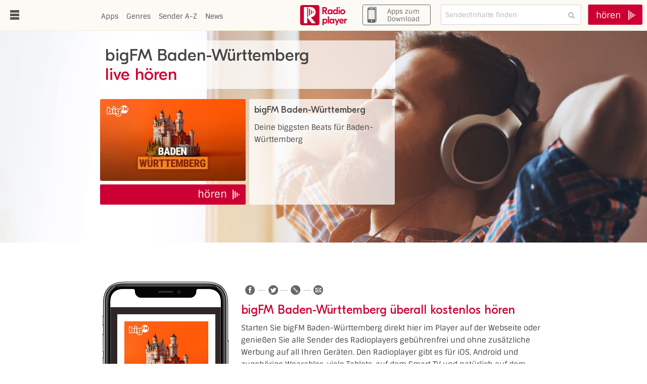

--- FILE ---
content_type: text/html; charset=utf-8
request_url: https://www.radioplayer.de/radio/bigfm-baden-wuerttemberg.html
body_size: 5242
content:

<!DOCTYPE html
    PUBLIC "-//W3C//DTD XHTML 1.0 Transitional//EN"
    "http://www.w3.org/TR/xhtml1/DTD/xhtml1-transitional.dtd">
<html xmlns="http://www.w3.org/1999/xhtml" xml:lang="de" lang="de" xmlns:og="http://opengraphprotocol.org/schema/" xmlns:fb="http://www.facebook.com/2008/fbml" xmlns:twitter="https://dev.twitter.com/docs/cards">
<head>

<meta http-equiv="Content-Type" content="text/html; charset=utf-8" />
<!-- 
	TYPO3 Programming by Radioplayer Deutschland GmbH

	This website is powered by TYPO3 - inspiring people to share!
	TYPO3 is a free open source Content Management Framework initially created by Kasper Skaarhoj and licensed under GNU/GPL.
	TYPO3 is copyright 1998-2026 of Kasper Skaarhoj. Extensions are copyright of their respective owners.
	Information and contribution at https://typo3.org/
-->

<base href="https://www.radioplayer.de/" />
<link rel="icon" href="/fileadmin/templates/www.radioplayer.de/favicon.ico" type="image/vnd.microsoft.icon" />
<title>bigFM Baden-Württemberg Webradio im Livestream hören - radioplayer.de</title>
<meta name="generator" content="TYPO3 CMS" />
<meta name="description" content="Jetzt bigFM Baden-Württemberg online hören! Gratis ✓ Ohne Anmeldung ✓ Über’s Handy, den PC, das Tablet oder die Smartwatch ✓ Auch als App verfügbar!" />
<meta name="twitter:card" content="summary_large_image" />


<link rel="stylesheet" href="fileadmin/templates/www.radioplayer.de/thirdparty/sintony/sintony.css?1658318333" media="screen" />
<link rel="stylesheet" href="/typo3temp/assets/compressed/merged-835ceac773dd1f16a17592c67a3fdc45-cbceb07ed40651969d42bf707ba58ff2.css?1700733981" media="all" />
<link rel="stylesheet" href="/typo3temp/assets/compressed/merged-411fdfebbb66bf6e771090f7902ccab5-78f8053227d942adcaa5f6e6fa541490.css?1749635126" media="screen" />



<script src="fileadmin/templates/www.radioplayer.de/thirdparty/jquery/jquery-1.10.2.min.js?1658317088" type="text/javascript"></script>
<script src="fileadmin/templates/www.radioplayer.de/thirdparty/jquery/ui/1.10.4/jquery-ui.min.js?1658317088" type="text/javascript"></script>

<script src="/typo3temp/assets/compressed/merged-fa2ae2eb24681c1ee6556448a080e948-5292a91ca49cc1c7f708404ca47dff1e.js?1721045426" type="text/javascript"></script>



<meta http-equiv="X-UA-Compatible" content="IE=edge"/><meta name="viewport" content="width=device-width, initial-scale=1, user-scalable=0" /><meta name="apple-itunes-app" content="app-id=6443602613" />    <!--[if lte IE 10]>
      <link rel="stylesheet" type="text/css" href="/fileadmin/templates/www.radioplayer.de/css/ie10.css" media="all" />
    <![endif]-->    <!--[if lte IE 8]>
      <link rel="stylesheet" type="text/css" href="/fileadmin/templates/www.radioplayer.de/css/ie8.css" media="all" />
    <![endif]--><meta property="og:type" content="article"/><meta property="og:locale" content="de_DE" /><meta property="fb:app_id" content="303496286517202"/><meta property="og:site_name" content="radioplayer.de"/><meta property="og:image" content="http://www.radioplayer.de//fileadmin/_processed_/a/5/csm_winter2_fb_986f68519d.png"/><meta property="twitter:image" content="http://www.radioplayer.de//fileadmin/_processed_/a/5/csm_winter2_fb_986f68519d.png"/><meta property="og:image:width" content="500"/><meta property="og:image:height" content="263"/>

</head>
<body>
		<div id="nav">
<ul class="nav-main-level1"><li><a href="/index.html" title="Webradio-Player der deutschen Radiosender">Home</a></li><li><a class="collapsed" data-toggle="collapse"><span class="submenuitem-label">Apps</span><span class="collapse-icon">&nbsp;</span></a><ul class="nav-main-level2 collapse"><li><a href="/apps/ios-macos-iphone-ipad-desktop.html">iOS, MacOS (iPhone, iPad, Desktop)</a></li><li><a href="/radio-app-android.html" title="Gratis Radio hören auf Android Geräten">Android SmartPhones &amp; Tablets</a></li><li><a href="/apps/smart-watches.html" title="Smart Watches">Smart Watches</a></li><li><a href="/apps/smart-tv.html">Smart TVs</a></li><li><a href="/apps/alexa.html" title="Alles Wissenswerte zur Bedienung des Radioplayer Skills mit Alexa">Alexa</a></li><li><a href="/apps/google-assistant.html" title="Alles Wissenswerte zur Bedienung der Radioplayer Action auf dem Google Assitant">Google Assistant</a></li><li><a href="/apps/mobiler-datenverbrauch.html">Mobiler Datenverbrauch</a></li><li><a href="/apps/kostenlose-chromecast-radio-app.html">Chromecast</a></li><li><a href="/apps/sonos.html">Sonos</a></li><li><a href="/apps/bose.html">BOSE</a></li><li><a href="/apps/der-radioplayer-im-auto.html" title="Alles Wissenswerte zum Radioplayer bei der Nutzung im Auto">Radio im Auto</a></li><li><a href="/apps/radioplayer-for-renault.html" title="Alle rund um die &quot;Radioplayer for Renault&quot;-App">Radioplayer for Renault</a></li></ul></li><li><a href="/sender-a-z.html" title="Alle Sender von A-Z">Sender A-Z</a></li><li><a href="/neue-sender.html">Neue Sender</a></li><li><a href="/neue-podcasts.html" title="Die neuesten Podcasts im Radioplayer: Übersichtlich auf einer Seite">Neue Podcasts</a></li><li><a href="/genres.html">Genres</a></li><li><a href="/public-value.html">Public Value</a></li><li><a href="/faq.html" title="Fragen und Antworten zum radioplayer">FAQ</a></li><li><a class="collapsed" data-toggle="collapse"><span class="submenuitem-label">News</span><span class="collapse-icon">&nbsp;</span></a><ul class="nav-main-level2 collapse"><li><a href="/news/presse.html" title="Presseinformationen">Presse</a></li></ul></li><li><a href="/kontakt.html" title="Sie haben Fragen zum radioplayer? Schreiben Sie uns!">Kontakt</a></li><li><a href="/datenschutz.html" title="Webradio-Player der deutschen Radiostationen">Impressum / Datenschutz</a></li><li><a href="/teilnahmebedingungen.html">Teilnahmebedingungen</a></li><li><a href="/mobile-app-falschfahrerwarnfunktion.html">Falschfahrerwarnfunktion</a></li></ul>
	    </div>
		<div id="header">
			<button id="buttonMenu">
				<div id="open"></div>
				<div id="close"></div>
			</button>
			<div id="headernav">
		<ul><li><a href="/apps.html" title="Webradio-Apps für iOS und Android Smartphones und Tablets">Apps</a></li><li><a href="/genres.html">Genres</a></li><li><a href="/sender-a-z.html" title="Alle Sender von A-Z">Sender A-Z</a></li><li><a href="/news.html" title="Neuigkeiten über den Radioplayer">News</a></li></ul>

			</div>
			<div id="logo"><a href="/index.html">www.radioplayer.de</a></div>
		       	<div id="buttonAppsDownload">
				<a href="/apps" title="Apps Download">
                                        <img id="apps-download-img">
                                        <span>Apps zum Download</span>
				</a>
			</div>
		<div id="headernav-search">
  <div class="radioplayer">
    <!-- RADIOPLAYER CONSOLE ORIGINAL - START (except spinner.gif path) -->
    <div class="radioplayer-globalnav-wrapper">
      <div class="radioplayer-globalnav">
        <button type="button" class="menu-btn overlay-btn" rel="toggle" role="button" aria-haspopup="true" aria-owns="overlay-container">
        <span>Toggle radioplayer.de Menu</span>
        </button>
        <div class="search-box">
          <fieldset>
            <h2 class="access">Search</h2>
            <input type="text" name="searchq" id="search-input" value="" maxlength="27" autocomplete="off"/>
            <button type="button" id="search-button" title="Search"><span>Search</span></button>
            <button type="button" id="search-clear" title="Clear search terms"><span>Clear search terms</span></button>
          </fieldset>
        </div>
        <span class="rp-logo overlay-btn">
        radioplayer.de </span>
      </div>
    </div>
    <div id="overlay-container" class="overlay-container">
      <div class="search-container">
        <div class="tabs" role="navigation">
          <ul id="search-nav-toggle" class="nav">
            <li>
              <a href="#">All<span class="menu_toggle"></span></a>
            </li>
          </ul>
          <ul id="search-nav-main" class="nav">
            <li class="first" data-content="searchall">
              <a href="#" role="button" aria-owns="search-all-cont"><span>All</span></a>
            </li>
            <li data-content="searchlive">
              <a href="#" role="button" aria-owns="search-live-cont"><span>Live</span></a>
            </li>
            <li data-content="searchod">
              <a href="#" role="button" aria-owns="search-od-cont"><span>Catch Up</span></a>
            </li>
          </ul>
        </div>
        <div class="search-wrapper">
          <div class="tab-container scrollable-wrapper" id="search-all-cont">
          </div>
          <div class="tab-container scrollable-wrapper" id="search-live-cont">
          </div>
          <div class="tab-container scrollable-wrapper" id="search-od-cont">
          </div>
          <span class="spinner"><img src="/fileadmin/templates/www.radioplayer.de/console-original/img/spinner.gif" alt=""/></span>
        </div>
      </div>
      <div class="suggest-container" data-results="0">
        <div class="scrollable-wrapper">
          <div id="suggest-results">
          </div>
          <div class="suggest-item show-all">
            <a href="#"></a>
          </div>
        </div>
      </div>
      <div class="menu-container">
        <div class="tabs" role="navigation">
          <ul id="menu-nav-toggle" class="nav">
            <li>
              <a href="#">My Stations<span class="menu_toggle"></span></a>
            </li>
          </ul>
          <ul id="menu-nav-main" class="nav">
            <li class="first" data-color="#ff4539" data-content="mystations">
              <a href="#" role="button" aria-owns="mystations-container"><span>Meine Stationen</span></a>
            </li>
            <li data-color="#9b2d77" data-content="history">
              <a href="#" role="button" aria-owns="history-container"><span>Kürzlich gehört</span></a>
            </li>
            <li data-color="#03303d" data-content="recommended">
              <a href="#" role="button" aria-owns="recom-container"><span>Empfohlen</span></a>
            </li>
            <li data-color="#f6b220" data-content="azlist">
              <a href="#" role="button" aria-owns="az-container"><span>A-Z Liste</span></a>
            </li>
          </ul>
        </div>
        <div class="tabs-wrapper">
          <div class="tab-container scrollable-wrapper" id="mystations-container">
          </div>
          <div class="tab-container scrollable-wrapper" id="history-container">
          </div>
          <div class="tab-container scrollable-wrapper" id="recom-container">
          </div>
          <div class="tab-container" id="az-container">
            <div class="alphabet">
              <ul>
              </ul>
            </div>
            <div class="sticky-divide-wrapper">
              <div class="sticky-divide">
                #
              </div>
              <div class="scrollable-wrapper azlist-container" id="azlist-container">
              </div>
            </div>
          </div>
          <span class="spinner"><img src="/fileadmin/templates/www.radioplayer.de/console-original/img/spinner.gif" alt=""/></span>
        </div>
      </div>
    </div>
    <!-- RADIOPLAYER CONSOLE ORIGINAL - END -->
  </div>
</div>
			<div id="startEmptyHeader" >
				<div class="textWrapper">
					<span>hören</span>
				</div>
			</div>
		</div>
		<div id="main">
																	
    

            <div id="c283258" class="frame frame-default frame-type-list frame-layout-0">
                
                
                    



                
                
                    

    



                
                

    
        <div class="section" id="landingPage">
	<div class="contentContainer">
		<div class="content textContent">
			<h1>bigFM Baden-Württemberg<br /><span>live h&ouml;ren</span></h1>
			<div id="stationInfo">
				<a id="stationLogo" class="webradioConsoleLink" href="https://consoles.radioplayer.cloud/2761523/index.html" title="bigFM Baden-Württemberg hören"><img src="https://assets.radioplayer.org/276/2761523/288/162/lz0z5gnd.jpeg" alt="bigFM Baden-Württemberg Logo" /></a>
				<a id="einschalten" class="btn webradioConsoleLink" href="https://consoles.radioplayer.cloud/2761523/index.html" title="bigFM Baden-Württemberg einschalten">
					<span class="arrow"></span>
					<span class="textWrapper">
						<span class="text">
							hören
						</span>
					</span>
					<span class="play">
					</span>
				</a>
				<div id="textinfo">
					<p><b>bigFM Baden-Württemberg</b></p>
					<p>Deine biggsten Beats für Baden-Württemberg</p>
					<p id="stationLandingpageSonginfos" data-rpid="1523" style="display: none;">Jetzt l&auml;uft:<br /><b></b> - <span></span></p>
				</div>
			</div>
		</div>
		<div class="content visualContent">
		</div>
	</div>
</div>

<div class="section" id="landingpageDescription">
	<div class="contentContainer">
		<div class="content contentLeft">
			<div id="previewPhone">
				<div id="previewPluginspace" style="background-color: #2f2727">
					<div id="previewPhoneContent">
						<img src="https://imageresize-v3.radioplayer.de/[base64]" alt="bigFM Baden-Württemberg Logo" width="168px" />
						<h3>bigFM Baden-Württemberg</h3>
						<p>Deine biggsten Beats für Baden-Württemberg</p>
						<div id="coloredHr"></div>
						<p id="previewMore">Mehr von bigFM Baden-Württemberg</p>
					</div>
				</div>
				<div id="previewControlbar">
					<div id="previewControlbarInfoWrapper">
						<div id="previewStationName">bigFM Baden-Württemberg</div>
						<div id="previewCurrentSong" style="display: none;"><span></span> von <b></b></div>
					</div>
				</div>
				<div id="phonebody"></div>
			</div>
		</div>
		<div class="content contentRight">
			<div class="csc-default">
				<div class="socialMediaButtons" data-fbrecommend="0"></div>
			</div>
			<div class="csc-default">
				<h2>bigFM Baden-Württemberg &uuml;berall kostenlos h&ouml;ren</h2>
			</div>
			<div class="csc-default">
				<p>Starten Sie bigFM Baden-Württemberg direkt hier im Player auf der Webseite oder genie&szlig;en Sie alle Sender des Radioplayers geb&uuml;hrenfrei und ohne zus&auml;tzliche Werbung auf all Ihren Ger&auml;ten. Den Radioplayer gibt es f&uuml;r iOS, Android und zugeh&ouml;rige Wearables, viele Tablets, auf dem Smart TV und nat&uuml;rlich auf dem SmartSpeaker. Au&szlig;erdem direkt in der Sonos- und BOSE-App f&uuml;r Ihre Lautsprechersysteme, im DVB-T2 Portal von Freenet TV Connect und nat&uuml;rlich auch im Auto.</p>
				<p>Lassen Sie sich von Ihrem Lieblingssender wecken und erleben Sie st&ouml;rungsfreien Klang direkt integriert in Ihrem Audi, Volkswagen oder BMW oder via Apple CarPlay und Android Auto sowie &uuml;ber SmartLink von Ford und Toyota.</p>
			</div>
			
			<div class="csc-default">
				<p>Lernen Sie <a href="/apps.html">hier</a> die Radioplayer-App noch genauer kennen.</p>
			</div>
			<div class="storeLinks mobile">
				<a class="android" href="https://play.google.com/store/apps/details?id=com.radioplayer.mobile" target="_blank"><img src="/fileadmin/templates/www.radioplayer.de/images/store-android.png" alt="Download f&uuml;r Android" /></a>
				<a class="apple" href="https://apps.apple.com/de/app/radioplayer/id6443602613?ppid=4bf09552-8cc1-4d63-b1a9-f75f9ae93b74" target="_blank"><img src="/fileadmin/templates/www.radioplayer.de/images/store-apple.png" alt="Download f&uuml;r iPhone & iPad" /></a>
				<a class="amazon" href="https://www.amazon.de/dp/B0BP4LW7TV" target="_blank"><img src="/fileadmin/templates/www.radioplayer.de/images/store-amazon.png" alt="Download f&uuml;r Amazon Kindle Fire" /></a>
			</div>
			<div class="storeLinks desktop">
				<a class="android" href="https://play.google.com/store/apps/details?id=com.radioplayer.mobile" target="_blank"><img src="/fileadmin/templates/www.radioplayer.de/images/store-small-android.png" alt="Download f&uuml;r Android" /></a>
				<a class="apple" href="https://apps.apple.com/de/app/radioplayer/id6443602613?ppid=4bf09552-8cc1-4d63-b1a9-f75f9ae93b74" target="_blank"><img src="/fileadmin/templates/www.radioplayer.de/images/store-small-apple.png" alt="Download f&uuml;r iPhone & iPad" /></a>
				<a class="amazon" href="https://www.amazon.de/dp/B0BP4LW7TV" target="_blank"><img src="/fileadmin/templates/www.radioplayer.de/images/store-small-amazon.png" alt="Download f&uuml;r Amazon Kindle Fire" /></a>
			</div>
		</div>
	</div>
</div>
    


                
                    



                
                
                    



                
            </div>

        


    

            <a id="c284783"></a>
            
            
            
                



            
            
            

    


            
                



            
            
                



            
            

        



		

			<div class="section">
			
		<div id="copyright"><div id="copyrightWrap"><a href="https://www.facebook.com/RadioplayerDE" target="_blank" class="socialmedia facebook" rel="noreferrer">Facebook</a>&#124;<a href="https://x.com/RadioplayerDE" target="_blank" class="socialmedia twitter" rel="noreferrer">Twitter</a>&#124;<a href="/datenschutz.html">Impressum & Datenschutz</a>&#124;<a href="/news/presse.html">Presse</a>&#124;<a href="/wir-ueber-uns.html">Über uns</a></div></div>
	
			</div>
		</div>

<script src="/typo3temp/assets/compressed/Form.min-5434b008568ee0fde04c682cea7741d5.js?1726565156" type="text/javascript" defer="defer"></script>



</body>
</html>

--- FILE ---
content_type: text/css; charset=utf-8
request_url: https://www.radioplayer.de/typo3temp/assets/compressed/merged-411fdfebbb66bf6e771090f7902ccab5-78f8053227d942adcaa5f6e6fa541490.css?1749635126
body_size: 13278
content:
body{font-family:Arial,sans-serif;font-size:62.5%;line-height:100%;margin:0;padding:0;overflow:visible;background-color:#272727}a{color:#222}p{margin:0;padding:0;font-size:1.1em;line-height:120%}.access{position:absolute;left:-10000px;top:auto;width:1px;height:1px;overflow:hidden}.radioplayer{width:750px;height:875px;margin:0 auto;position:relative}.radioplayer-head{position:relative;overflow:hidden;margin:8px 10px 8px}.radioplayer-head .logo{position:relative;overflow:hidden;margin:10px 0 5px 0;display:block}.radioplayer-head .station-logo{float:left;width:180px;background-position:0 0;background-repeat:no-repeat}.radioplayer-head .stn-logo{position:relative;width:280px;height:50px;text-indent:-9999px;display:block;float:left}.radioplayer-head .play-controls{display:block;position:absolute;right:10px;top:15px;width:104px;height:40px}.radioplayer-head .real-emp-container{margin-left:9px}.radioplayer-localwrapper{position:relative;overflow:hidden}.radioplayer-body{position:relative;margin:0 10px 10px 10px}.radioplayer-plugin{overflow:auto;height:713px;margin:0 auto}.radioplayer-plugin img{max-width:100%;height:auto;display:block;border:0}.radioplayer-prerolloverlay{position:absolute;top:0;right:0;bottom:0;left:0}.radioplayer-prerolloverlay iframe{position:absolute;top:0;left:0;border:0;width:100%;height:100%}.radioplayer-emp-container{position:absolute;left:-9999px;width:0;height:0}.radioplayer-globalnav-wrapper{position:relative;overflow:hidden}.radioplayer-globalnav{position:relative;overflow:hidden;left:0;top:0;background-color:#eee;border-bottom:1px solid #ccc}.radioplayer-globalnav .menu-btn{float:left;width:50px;height:60px;cursor:pointer;border:0;padding:0;margin:0;background:0}.radioplayer-globalnav .menu-btn:hover{background-color:#d7d5d5}.radioplayer-globalnav .menu-btn span{display:block;background:url('../../../fileadmin/templates/www.radioplayer.de/console-original/img/sprite.png') -250px -50px no-repeat;width:20px;height:20px;text-indent:-9999px;margin:13px}body.rp-mouseactivity .radioplayer-globalnav .menu-btn{outline:0}html.lte8 .radioplayer-globalnav .menu-btn{position:relative;overflow:visible}html.lte8 .radioplayer-globalnav .menu-btn span{margin:0;position:absolute;left:13px;top:13px}.radioplayer-globalnav .search-box{float:right;margin:15px 10px 0 0;position:relative}.radioplayer-globalnav .search-box fieldset{padding:0;margin:0;width:200px;height:29px;background-color:#fff;border:1px solid #d6d3d3}.radioplayer-globalnav .search-box input{border:0;width:170px;height:23px;line-height:23px;padding:3px 0 3px 8px;background:0;color:#b0b0b0;font-size:13px}.radioplayer-globalnav .search-box.active input{color:#222}.radioplayer-globalnav .search-box input::-ms-clear{display:none}body.rp-mouseactivity .radioplayer-globalnav .search-box input{outline:0}.radioplayer-globalnav .search-box button{width:30px;height:29px;padding:0;margin:0;position:absolute;right:1px;top:1px;border:0;cursor:pointer;background-color:transparent;overflow:visible}.radioplayer-globalnav .search-box button span{display:block;text-indent:-9999px}body.rp-mouseactivity .radioplayer-globalnav .search-box button{outline:0}.radioplayer-globalnav .search-box #search-button span{background:url('../../../fileadmin/templates/www.radioplayer.de/console-original/img/sprite.png') -150px -50px no-repeat;width:13px;height:13px;margin:9px 8px 7px 9px}.radioplayer-globalnav .search-box.active #search-button span{background-position:-170px -50px}.radioplayer-globalnav .search-box #search-clear{display:none}.radioplayer-globalnav .search-box #search-clear span{background:url('../../../fileadmin/templates/www.radioplayer.de/console-original/img/sprite.png') -150px -100px no-repeat;width:9px;height:9px;margin:10px 10px 10px 11px}html.lte8 .radioplayer-globalnav .search-box button{overflow:visible}html.lte8 .radioplayer-globalnav .search-box #search-button span{margin:0;position:absolute;left:9px;top:9px}html.lte8 .radioplayer-globalnav .search-box #search-clear span{margin:0;position:absolute;left:11px;top:10px}.radioplayer-globalnav .rp-logo{float:left;margin:10px 10px 10px 250px;width:144px;height:40px;cursor:pointer;text-indent:-9999px;background:url('../../../fileadmin/templates/www.radioplayer.de/console-original/img/sprite.png') -200px -101px no-repeat;-moz-user-select:none;-webkit-user-select:none;-ms-user-select:none}.overlay-container{display:none;position:relative;height:752px;overflow:hidden;z-index:900}.overlay-container .tabs{background-color:#f4f3f3;width:100%;border-bottom:2px solid #333;display:inline-block}.overlay-container .tabs ul{margin:0;padding:0;list-style:none}.overlay-container .tabs ul li{float:left}.overlay-container .tabs ul li a{display:block;color:#333;padding:15px 0;line-height:16px;text-transform:uppercase;text-decoration:none;font-weight:bold;font-size:120%}.overlay-container .tabs ul li a:hover{background-color:#e7e7e7}.overlay-container .tabs ul li.on a{background-color:#333;color:#fff}.overlay-container .tabs ul li a span{display:block;border-left:1px solid #b2b2b2;text-align:center;padding:0 15px}.overlay-container .tabs ul li.on a span{border-left:1px solid #333}.overlay-container .tabs ul li.no-divide a span{border-left:1px solid #f4f3f3}.overlay-container .tabs ul li.first a span{border-left:0}.overlay-container .tabs ul li.two-lines a{padding:7px 0}.overlay-container .tab-container{display:none}.overlay-container .tab-container.showing{display:block;height:100%}.overlay-container .tabs-wrapper,.overlay-container .search-wrapper{height:91%;position:relative}.overlay-container .tabs-wrapper .spinner,.overlay-container .search-wrapper .spinner{display:none;width:32px;height:32px;position:absolute;left:50%;margin-left:-16px;bottom:50px}.scrollable-wrapper{overflow:auto;height:100%;position:relative}.scrollable-wrapper.has-error{background-color:#f6f6f6}[role="navigation"]{z-index:100}#menu-nav-toggle,#search-nav-toggle{display:none;color:#333;padding:0;line-height:16px;text-transform:uppercase;text-decoration:none;font-weight:bold}#menu-nav-toggle li a,#search-nav-toggle li a{padding:13px 0 13px 10px;background-color:#333;color:#fff}#menu-nav-toggle li a .menu_toggle,#search-nav-toggle li a .menu_toggle{display:block;float:right;background:url('../../../fileadmin/templates/www.radioplayer.de/console-original/img/sprite.png') -310px -50px no-repeat;height:19px;margin:-3px 3px 0 0}#menu-nav-toggle li a .menu_toggle.nav-expanded,#search-nav-toggle li a .menu_toggle.nav-expanded{background:url('../../../fileadmin/templates/www.radioplayer.de/console-original/img/sprite.png') -350px -50px no-repeat}.menu-container{display:none;height:100%;background-color:#fff}.menu-container .alphabet{background-color:#fff;height:10px;padding:17px 0;text-align:center}.menu-container .alphabet ul{margin:0;padding:0;list-style:none}.menu-container .alphabet ul li{display:inline}.menu-container .alphabet ul li a{color:#333;text-decoration:none;font-weight:bold;padding:2px 1px 2px 2px;font-size:135%}.menu-container .alphabet ul li a:hover{color:#000}.menu-container .alphabet ul li.no-stations a{color:#575757}.menu-container .alphabet ul li.no-stations a:hover{color:#000}.menu-container .azlist-container{height:100%}.menu-container .azlist-container .letter-divide{background-color:#ddd;border-bottom:1px solid #aaa;color:#333;padding:5px;font-size:108%;font-weight:bold}.menu-container .azlist-container .no-stations-item{text-align:center;font-size:108%;padding:10px}.menu-container .sticky-divide-wrapper{position:relative;height:91%;overflow:hidden}.menu-container .sticky-divide{display:none;background-color:#ddd;border-bottom:1px solid #aaa;color:#333;padding:5px;font-size:108%;font-weight:bold;position:absolute;z-index:1}.no-overlay-items{box-shadow:0 0 4px rgba(0,0,0,0.4);border-radius:5px;width:75%;background-color:#fff;margin:95px auto;padding:20px 30px;text-align:center}.no-overlay-items h1{font-weight:normal;font-size:22px;background:url('../../../fileadmin/templates/www.radioplayer.de/console-original/img/error-icons-sprite.png') 50% 0 no-repeat;color:#333;padding-top:75px;margin:20px 0 20px 0;line-height:1.1em}.no-overlay-items p{font-size:16px;color:#838383;margin:20px 0}.menu-container .tab-container.has-no-items{background-color:#f6f6f6}.point-prompt{position:absolute;height:40px;color:#000;padding:4px 10px 0 37px;font-size:116%;line-height:1.3em;background-image:url('../../../fileadmin/templates/www.radioplayer.de/console-original/img/sprite.png');background-repeat:no-repeat}.point-prompt.press-play-prompt{left:-145px;top:4px;background-position:0 -300px;width:145px}.point-prompt.volume-prompt{left:-186px;top:4px;background-position:0 -300px;width:145px;font-size:96%}.radioplayer-anno{position:absolute;top:0;left:0;width:100%;height:78px;z-index:1}.radioplayer-anno:before{content:" ";position:absolute;top:0;left:0;width:100%;height:78px;background:url('../../../fileadmin/templates/www.radioplayer.de/console-original/img/notification-bg.png') 0 0 repeat;z-index:-1}.radioplayer-anno:after{content:" ";position:absolute;top:0;left:0;width:100%;height:78px;background:url('../../../fileadmin/templates/www.radioplayer.de/console-original/img/notification-bg-tab.png') right top no-repeat;z-index:-1}.radioplayer-anno .rp-logo{float:right;margin:5px;width:155px;height:47px;display:block;position:absolute;right:0;background:url('../../../fileadmin/templates/www.radioplayer.de/console-original/img/sprite.png') -200px -95px no-repeat}.radioplayer-anno .anno-text{padding:6px 10px;width:75%;height:45px;color:#fff;font-size:108%;line-height:1.2em}.radioplayer-anno .anno-text a{color:#fff}.radioplayer-anno .hide-anno{display:block;position:absolute;right:8px;bottom:0;background:url('../../../fileadmin/templates/www.radioplayer.de/console-original/img/sprite.png') -142px -199px no-repeat;width:26px;height:16px;text-indent:-9999px}.radioplayer-erroroverlay{position:absolute;top:0;right:0;bottom:0;left:0;background-color:#fff;border:1px solid #838383;text-align:center}.radioplayer-erroroverlay h1{font-weight:normal;color:#333;padding-top:100px;margin:20px 0 25px 0;line-height:1.1em;font-size:22px;background:url('../../../fileadmin/templates/www.radioplayer.de/console-original/img/error-icons-sprite.png') 50% -400px no-repeat}.radioplayer-erroroverlay p{font-size:16px;color:#838383;margin:25px 0}body.showing-overlay .radioplayer-head{margin:0;padding:8px 10px 7px;z-index:901;border-top:1px outset #222}body.showing-overlay .radioplayer-head .now-playing-strip{display:none}body.showing-overlay .radioplayer-globalnav .menu-btn span{background-position:-279px -50px}body.showing-overlay .radioplayer-globalnav .menu-btn:hover{background-color:#d7d5d5}body.showing-overlay .radioplayer-body{position:absolute;top:-9999px}body.showing-overlay .overlay-container{display:block}body.showing-search .search-container{display:block;height:100%}body.showing-suggest .suggest-container{display:block}body.showing-menu .menu-container{display:block}iframe.crossdomain-iframe{height:1px;width:1px;position:absolute;top:0;left:-2000px;visibility:hidden}@media screen and (-webkit-min-device-pixel-ratio:0){.radioplayer-globalnav .search-box input:focus{font-size:16px !important}}@media screen and (max-width:1280px){.radioplayer,.radioplayer-globalnav{width:750px}}@media screen and (max-width:399px){.radioplayer{height:480px}[role="navigation"]{position:relative}.nav{padding:0;margin:0}#menu-nav-toggle,#search-nav-toggle{display:block}.overlay-container .tabs ul li a span{border-left:0;text-align:left;padding:0 15px 0 25px}.overlay-container .tabs ul li a{padding:10px 0}.overlay-container .tabs ul li{width:100%;border-top:1px solid #b2b2b2}.overlay-container .tabs-wrapper{height:50.25%}.overlay-container .search-wrapper{height:59.75%}.menu-container .sticky-divide-wrapper{height:77.25%}.overlay-container .tabs-wrapper.nav-collapsed{height:88.25%}.overlay-container .search-wrapper.nav-collapsed{height:88.25%}.menu-container .sticky-divide-wrapper.nav-collapsed{height:87.25%}.menu-container .alphabet{font-size:90%}}@media screen and (max-height:664px){.no-overlay-items,.error-message{margin:25px auto}}@media screen and (max-height:568px){.no-overlay-items h1,.no-overlay-items p{margin:5px 0}}@media screen and (max-width:320px) and (max-height:480px){.radioplayer{height:436px}.overlay-container .tabs-wrapper{height:45%}.overlay-container .search-wrapper{height:55.5%}.menu-container .sticky-divide-wrapper{height:72%}.overlay-container .tabs-wrapper.nav-collapsed{height:87%}.overlay-container .search-wrapper.nav-collapsed{height:87%}.menu-container .sticky-divide-wrapper.nav-collapsed{height:85.75%}}@media screen and (max-width:372px){.overlay-item-img{width:66px;height:38px;margin-bottom:5px}.overlay-item-img img{max-width:100%;height:auto;display:block}.overlay-item .overlay-item-link:hover .overlay-item-img .play-icon,.overlay-item .overlay-item-link:focus .overlay-item-img .play-icon{background:url('../../../fileadmin/templates/www.radioplayer.de/console-original/img/sprite.png') -400px 0 no-repeat;display:block;width:65px;height:36px;position:absolute;left:1px}.overlay-item .title{font-size:120%;margin-left:0;width:65%;overflow:hidden;white-space:nowrap;text-overflow:ellipsis}.overlay-item .subtitle,.overlay-item .programme-title,.overlay-item .description{font-size:100%}.overlay-item-data{margin-left:83px;width:65%;float:none}.overlay-item-extra .overlay-item-data{margin-left:0;width:100%}.overlay-item-extra{padding-left:83px}}@media screen and (max-width:350px){#controls{width:120px}#play-controls{left:32px}#volume-controls{left:82px}.menu-container .alphabet{font-size:80%}}@media screen and (max-width:319px){.radioplayer-head .stn-logo{width:100%}#controls{width:100%;display:block}.point-prompt{padding:4px 10px 0 37px;transform:scaleX(-1);-webkit-transform:scaleX(-1);-ms-transform:scaleX(-1)}.point-prompt.press-play-prompt{left:76px}.point-prompt.volume-prompt{left:35px}.point-prompt .prompt-text{transform:scaleX(-1);-webkit-transform:scaleX(-1);-ms-transform:scaleX(-1)}.menu-container .alphabet{font-size:73%}}@media screen and (max-width:309px){.radioplayer-globalnav .rp-logo{float:left}}@media screen and (max-width:280px){.menu-container .alphabet{font-size:62%}}.overlay-item{position:relative;min-height:60px;overflow:hidden;border-bottom:1px solid #ddd}.overlay-item-img{float:left;margin-right:15px}.overlay-item-data{float:left;width:75%}.overlay-item .title{font-size:14px;color:#333;padding-bottom:1px;line-height:110%;display:block;margin-left:103px;overflow:hidden;white-space:nowrap;text-overflow:ellipsis}.overlay-item .subtitle,.overlay-item .programme-title{font-size:12px;color:#333;padding-bottom:2px}.overlay-item .subtitle.truncate,.overlay-item .programme-title.truncate{overflow:hidden;white-space:nowrap;text-overflow:ellipsis}.overlay-item .description{font-size:12px;color:#8d8d8d}.overlay-item .q-sel{color:#000}.overlay-item .overlay-item-link{text-decoration:none;color:#333;cursor:pointer}.overlay-item .overlay-item-link:hover,.overlay-item .overlay-item-link:focus{text-decoration:underline}.overlay-item .overlay-item-link:focus .title{outline:1px dotted #000}.overlay-item .overlay-item-link .overlay-item-img{position:relative}.overlay-item .overlay-item-link .overlay-item-img img{border:1px solid #e3e3e3;width:86px;height:auto;}.overlay-item .overlay-item-link:hover .overlay-item-img .play-icon,.overlay-item .overlay-item-link:focus .overlay-item-img .play-icon{background:url('../../../fileadmin/templates/www.radioplayer.de/console-original/img/sprite.png') -280px -24px no-repeat;display:block;width:24px;height:24px;position:absolute;left:0px;bottom:0px;}.overlay-item .overlay-item-link:hover .overlay-item-img img,.overlay-item .overlay-item-link:focus .overlay-item-img img{border-color:#bbb}.overlay-item .more-toggle{display:block;width:16px;height:9px;padding:7px 5px;position:absolute;bottom:3px;right:10px;cursor:pointer}.overlay-item .more-toggle span{background:url('../../../fileadmin/templates/www.radioplayer.de/console-original/img/sprite.png') -150px 0 no-repeat;display:block;width:16px;height:9px;text-indent:-9999px}.overlay-item .more-toggle:hover span{background-position:-150px -12px}.overlay-item.expanded .more-toggle span{background-position:-150px -24px;display:block}.overlay-item.expanded .more-toggle:hover span{background-position:-150px -36px;display:block}.overlay-item .toggle-mystations{width:32px;height:25px;position:absolute;right:7px;top:7px}.overlay-item .toggle-mystations button{display:block;width:32px;height:25px;cursor:pointer;border:0;padding:0;background:transparent}.overlay-item .toggle-mystations button span{text-indent:-9999px;display:block;width:32px;height:25px;background:url('../../../fileadmin/templates/www.radioplayer.de/console-original/img/sprite.png') 0 -275px no-repeat}.overlay-item .toggle-mystations button:hover span{background-position:-50px -275px}.overlay-item.in-mystations .toggle-mystations button span{background-position:-100px -275px}.overlay-item.animating-mystations button{display:none}.overlay-item .toggle-mystations button.animating span,.overlay-item .toggle-mystations button.animating:hover span{background-image:url('../../../fileadmin/templates/www.radioplayer.de/console-original/img/heart-sprite.png')}body.rp-mouseactivity .overlay-item .toggle-mystations button{outline:0}html.lte8 .overlay-item .toggle-mystations button{position:relative;overflow:visible}html.lte8 .overlay-item .toggle-mystations button span{position:absolute;left:0;top:0}.overlay-item.expanded{background-color:#fff}.overlay-item.hover.expanded{background-color:#fff}.overlay-item-initial{overflow:hidden;position:relative;padding:10px}.overlay-item-extra-cont{display:none;background-color:#f4f3f3}.overlay-item-extra-cont .padding-wrap{padding:10px}.overlay-item-extra{clear:both;margin-top:12px;border-top:1px solid #c6c4c5;padding-top:12px;padding-left:103px;overflow:hidden;position:relative}.overlay-item-extra.hasImage{padding-left:0}.overlay-item-extra.no-top-border{margin-top:0;border-top:0;padding-top:0}.overlay-item .broadcast-info{padding-top:8px}.overlay-item .broadcast-info .status{background-color:#393939;color:#fff;padding:0 2px;text-transform:uppercase;font-size:.9em}.overlay-item .broadcast-info .broadcast-time{font-style:italic}.overlay-item-extra-cont .overlay-item-song{padding:12px 0 5px 30px;margin-top:12px;border-top:1px solid #c6c4c5;text-transform:uppercase;color:#666;position:relative;height:16px}.overlay-item-extra-cont .overlay-item-song i{display:block;background:url('../../../fileadmin/templates/www.radioplayer.de/console-original/img/sprite.png') -200px -50px no-repeat;width:19px;height:19px;position:absolute;left:0;top:7px}.overlay-item-extra-cont .overlay-item-song.no-top-border{margin-top:0;border-top:0;padding-top:0}.overlay-item-extra-cont .recommend-factors{padding:5px 0 5px 30px;text-transform:uppercase;color:#666;position:relative;height:9px}.overlay-item-extra-cont .recommend-factors i{display:block;background:url('../../../fileadmin/templates/www.radioplayer.de/console-original/img/sprite.png') -220px -50px no-repeat;width:19px;height:19px;position:absolute;left:0;top:0}#controls{position:relative;float:right;width:133px;height:50px}#play-controls{position:absolute;left:39px;top:0}#play-controls button{cursor:pointer;width:50px;height:50px;border:0;background-color:transparent;padding:0}#play-controls button span{display:block;width:50px;height:50px;background-image:url('../../../fileadmin/templates/www.radioplayer.de/console-original/img/sprite.png');background-repeat:no-repeat;text-indent:-9999px}body.rp-mouseactivity #play-controls button{outline:0}html.lte8 #play-controls button{position:relative;overflow:visible}html.lte8 #play-controls button span{position:absolute;left:0;top:0}#play span{background-position:0 0}#play:hover span,#play:active span{background-position:0 -50px}#pause{display:none}#pause span{background-position:-100px 0}#pause:hover span,#pause:active span{background-position:-100px -50px}#stop{display:none}#stop span{background-position:-50px 0}#stop:hover span,#stop:active span{background-position:-50px -50px}.radioplayer.dark-theme #play span{background-position:0 -100px}.radioplayer.dark-theme #play:hover span,.radioplayer.dark-theme #play:active span{background-position:0 -150px}.radioplayer.dark-theme #pause span{background-position:-100px -100px}.radioplayer.dark-theme #pause:hover span,.radioplayer.dark-theme #pause:active span{background-position:-100px -150px}.radioplayer.dark-theme #stop span{background-position:-50px -100px}.radioplayer.dark-theme #stop:hover span,.radioplayer.dark-theme #stop:active span{background-position:-50px -150px}#mystations-toggle{position:absolute;left:0;top:13px}#toggle-mystations{display:block;width:32px;height:25px;cursor:pointer;border:0;background-color:transparent;padding:0}body.rp-mouseactivity #toggle-mystations{outline:0}#toggle-mystations span{display:block;width:32px;height:25px;background-image:url('../../../fileadmin/templates/www.radioplayer.de/console-original/img/sprite.png');background-repeat:no-repeat;background-position:0 -250px;text-indent:-9999px}#toggle-mystations:hover span{background-position:-50px -250px}#toggle-mystations.in-mystations span{background-position:-100px -250px}#toggle-mystations.in-mystations:hover span{background-position:-100px -250px}.radioplayer.dark-theme #toggle-mystations span{background-position:0 -275px}.radioplayer.dark-theme #toggle-mystations:hover span{background-position:-50px -275px}.radioplayer.dark-theme #toggle-mystations.in-mystations span{background-position:-100px -275px}.radioplayer.dark-theme #toggle-mystations.in-mystations:hover span{background-position:-100px -275px}#toggle-mystations.animating span,#toggle-mystations.animating:hover span{background-image:url('../../../fileadmin/templates/www.radioplayer.de/console-original/img/heart-sprite.png')}html.lte8 #toggle-mystations{position:relative;overflow:visible}html.lte8 #toggle-mystations span{position:absolute;left:0;top:0}#volume-controls{position:absolute;left:93px;top:1px}#volume-control{width:40px;height:50px;cursor:pointer;background-image:url('../../../fileadmin/templates/www.radioplayer.de/console-original/img/sprite.png');background-repeat:no-repeat;background-position:-5000px 0}#volume-control.muted{background-position:-200px -150px}#volume-control.p20{background-position:-240px -150px}#volume-control.p40{background-position:-280px -150px}#volume-control.p60{background-position:-320px -150px}#volume-control.p80{background-position:-360px -150px}#volume-control.p100{background-position:-400px -150px}#volume-control.muted.hover{background-position:-200px -150px}#volume-control.p20.hover{background-position:-240px -200px}#volume-control.p40.hover{background-position:-280px -200px}#volume-control.p60.hover{background-position:-320px -200px}#volume-control.p80.hover{background-position:-360px -200px}#volume-control.p100.hover{background-position:-400px -200px}.radioplayer.dark-theme #volume-control.muted{background-position:-200px -250px}.radioplayer.dark-theme #volume-control.p20{background-position:-240px -250px}.radioplayer.dark-theme #volume-control.p40{background-position:-280px -250px}.radioplayer.dark-theme #volume-control.p60{background-position:-320px -250px}.radioplayer.dark-theme #volume-control.p80{background-position:-360px -250px}.radioplayer.dark-theme #volume-control.p100{background-position:-400px -250px}.radioplayer.dark-theme #volume-control.muted.hover{background-position:-200px -250px}.radioplayer.dark-theme #volume-control.p20.hover{background-position:-240px -300px}.radioplayer.dark-theme #volume-control.p40.hover{background-position:-280px -300px}.radioplayer.dark-theme #volume-control.p60.hover{background-position:-320px -300px}.radioplayer.dark-theme #volume-control.p80.hover{background-position:-360px -300px}.radioplayer.dark-theme #volume-control.p100.hover{background-position:-400px -300px}#volume-control.disabled{background-position:-440px -150px}.radioplayer.dark-theme #volume-control.disabled{background-position:-440px -250px}#volume-controls button.access:focus{left:auto;right:0;width:auto;height:auto;top:0;z-index:1}.now-playing-strip{position:relative;background:url('../../../fileadmin/templates/www.radioplayer.de/console-original/img/playing-strip-bg-light.png') 0 0 repeat;padding:2px;width:100%;height:14px;float:left;margin-top:8px;color:#fff;font-size:11px}.radioplayer.dark-theme .now-playing-strip{background:url('../../../fileadmin/templates/www.radioplayer.de/console-original/img/playing-strip-bg-dark.png') 0 0 repeat}.now-playing-strip .live-indicator{color:#fff;background-color:#000;font-weight:bold;position:absolute;top:2px;padding:2px;text-transform:uppercase;cursor:default;height:10px;line-height:10px;left:2px}.now-playing-strip .scrolling-container{overflow:hidden;padding-top:1px;height:13px;position:relative;line-height:1.1em;width:78.2%}.now-playing-strip .scrolling-text{white-space:nowrap;cursor:default;text-overflow:ellipsis;overflow:hidden;padding-left:4px}.now-playing-strip.mouse-over{text-overflow:clip}.now-playing-strip.mouse-over .scrolling-text{position:absolute;left:4px;top:1px;padding-left:0;text-overflow:clip}.now-playing-strip .song-action{color:#000;background-color:#fff;text-decoration:none;font-weight:bold;padding:2px 4px;text-transform:uppercase;position:absolute;right:6px;top:2px;height:10px}.now-playing-strip .song-action:hover{outline:1px solid #000}#live-strip.loading .live-info{visibility:hidden}#live-strip.loading .loading-indicator{font-weight:bold;float:left;padding:2px;cursor:default;height:10px;line-height:10px;display:block}#live-strip .loading-indicator{display:none}#od-strip{display:none}#od-strip button.access:focus{left:auto;right:0;width:auto;height:auto;top:0;z-index:1}#progress-scrubber-background{position:relative;top:0;left:90px;width:1170px;height:18px;-webkit-touch-callout:none;-webkit-user-select:none;-khtml-user-select:none;-moz-user-select:none;-o-user-select:none;user-select:none}#progress-scrubber-playback-bar{position:absolute;clip:rect(0 1230px 18px 0);float:none;width:0;height:18px;left:0;top:0;background-color:#000;opacity:.3;filter:alpha(opacity=30)}#progress-scrubber-load-bar{position:absolute;clip:rect(0 1230px 18px 0);float:none;width:0;height:18px;left:0;top:0;background-color:#000;opacity:.2;filter:alpha(opacity=20);cursor:pointer}#progress-scrubber-handle{cursor:pointer;top:0;left:0;position:absolute;width:6px;height:16px;background-color:#fff;border:1px solid #bbb;display:none}#progress-scrubber-handle:active{background-position:-300px -20px}#duration{top:4px;left:4px;position:absolute;width:85px;color:#fff;font-family:"Arial";font-size:100%;font-weight:bold;display:block}#od-title{width:100%;position:absolute;right:4px;top:4px;overflow:hidden;white-space:nowrap;text-overflow:ellipsis;line-height:1.1em;text-align:right}.suggest-container{display:none;height:100%;background-color:rgba(0,0,0,0.5)}.suggest-container .scrollable-wrapper{overflow:auto;height:100%}.suggest-item{border-bottom:1px solid #c6c6c6;background-color:#fff}.suggest-item a{display:block;padding:17px 10px 8px 71px;position:relative;min-height:35px;text-decoration:none;outline:0}.suggest-item a:hover{background-color:#f4f4f4}.suggest-item.on a{background-color:#f4f4f4}.suggest-item .image{position:absolute;left:11px;top:50%;transform:translateY(-50%);max-width:50px;max-height:50px;border:1px solid #e3e3e3;}.suggest-item .name{display:block;font-size:14px;color:#333;line-height:1.2em;overflow:hidden;white-space:nowrap;text-overflow:ellipsis;padding-top:6px}.suggest-item .prog-name{display:block;font-size:12px;color:#646464;padding-top:1px;line-height:1.2em;overflow:hidden;white-space:nowrap;text-overflow:ellipsis}.suggest-item.has-prog-name .name{padding-top:0}.suggest-divider{background-color:#ddd;color:#333;padding:5px;font-size:108%;font-weight:bold;text-transform:uppercase}.suggest-item.show-all a{display:block;padding:10px 5px;font-size:116%;text-align:center;text-decoration:none;min-height:0}.suggest-item.show-all a:hover{background-color:#eee}.search-container{display:none;background-color:#fff}.search-container .tabs ul li a span{display:block;border-left:1px solid #b2b2b2;text-align:center;padding:0 15px}.station-group.collapsed .station-group-hidden{display:block}.station-group a.station-group-toggle{display:none;padding:10px 0;text-align:center;color:#666;text-decoration:none;font-weight:bold;background-color:#f4f3f3;position:relative;border-top:1px solid #ddd}.station-group a.station-group-toggle:hover{background-color:#ddd9da;color:#222}.station-group a i{position:absolute;right:15px;top:11px;display:block;width:16px;height:9px;background:url('../../../fileadmin/templates/www.radioplayer.de/console-original/img/sprite.png') -150px -24px no-repeat}.station-group a:hover i{background-position:-150px -36px}.station-group.collapsed a i{background-position:-150px 0}.station-group.collapsed a:hover i{background-position:-150px -12px}.q-sel{font-weight:bolder}.error-message{box-shadow:0 0 4px rgba(0,0,0,0.4);border-radius:5px;width:75%;background-color:#fff;margin:75px auto;padding:20px 30px;text-align:center}.error-message h1{font-weight:normal;color:#333;padding-top:100px;margin:20px 0 35px 0;line-height:1.1em}.error-message p{font-size:16px;color:#838383;margin:25px 0}.error-message .terms{color:#133075;word-wrap:break-word}.error-message p strong{font-weight:normal;color:#333}.error-message.no-results h1{font-size:32px;background:url('../../../fileadmin/templates/www.radioplayer.de/console-original/img/error-icons-sprite.png') 50% -200px no-repeat}.error-message.fail h1{font-size:22px;background:url('../../../fileadmin/templates/www.radioplayer.de/console-original/img/error-icons-sprite.png') 50% -400px no-repeat}#station-logo-link{background:url('../../../fileadmin/templates/www.radioplayer.de/console-original/img/station-logo.png') 0 0 no-repeat}.radioplayer-localwrapper,body.showing-overlay .radioplayer-head{background:#ff0}:link,:visited{text-decoration:none}ul,ol{list-style:none;list-style-type:none;}h1,h2,h3,h4,h5,h6,pre,code{font-size:1em;}ul,ol,li,h1,h2,h3,h4,h5,h6,pre,form,body,html,p,blockquote,fieldset,input{margin:0;padding:0}a img,:link img,:visited img{border:none}address{font-style:normal}#TSFE_ADMIN_PANEL_FORM .typo3-adminPanel{position:fixed !important;left:0px !important;bottom:0px !important;background:#fff;}#TSFE_ADMIN{position:absolute;left:0px !important;top:0px !important;}*:focus{outline:none;}#mfPreviewBar{display:none;}*{-ms-backface-visibility:hidden;-webkit-backface-visibility:hidden;backface-visibility:hidden;}.ce-gallery,.ce-gallery *{-ms-backface-visibility:initial;-webkit-backface-visibility:initial;backface-visibility:initial;}@font-face{font-family:'kreonbold';font-weight:700;font-style:normal;src:url('/fileadmin/templates/www.radioplayer.de/fonts/kreon-bold.eot');src:url('/fileadmin/templates/www.radioplayer.de/fonts/kreon-bold.eot?#iefix') format('embedded-opentype'),url('/fileadmin/templates/www.radioplayer.de/fonts/kreon-bold.woff2') format('woff2'),url('/fileadmin/templates/www.radioplayer.de/fonts/kreon-bold.woff') format('woff'),url('/fileadmin/templates/www.radioplayer.de/fonts/kreon-bold.ttf') format('truetype'),url('/fileadmin/templates/www.radioplayer.de/fonts/kreon-bold.svg#kreonbold') format('svg');}@font-face{font-family:'kreonregular';font-weight:400;font-style:normal;src:url('/fileadmin/templates/www.radioplayer.de/fonts/kreon-regular.eot');src:url('/fileadmin/templates/www.radioplayer.de/fonts/kreon-regular.eot?#iefix') format('embedded-opentype'),url('/fileadmin/templates/www.radioplayer.de/fonts/kreon-regular.woff2') format('woff2'),url('/fileadmin/templates/www.radioplayer.de/fonts/kreon-regular.woff') format('woff'),url('/fileadmin/templates/www.radioplayer.de/fonts/kreon-regular.ttf') format('truetype'),url('/fileadmin/templates/www.radioplayer.de/fonts/kreon-regular.svg#kreonregular') format('svg');}@font-face{font-family:'kreonlight';font-weight:300;font-style:normal;src:url('/fileadmin/templates/www.radioplayer.de/fonts/kreon-light.eot');src:url('/fileadmin/templates/www.radioplayer.de/fonts/kreon-light.eot?#iefix') format('embedded-opentype'),url('/fileadmin/templates/www.radioplayer.de/fonts/kreon-light.woff2') format('woff2'),url('/fileadmin/templates/www.radioplayer.de/fonts/kreon-light.woff') format('woff'),url('/fileadmin/templates/www.radioplayer.de/fonts/kreon-light.ttf') format('truetype'),url('/fileadmin/templates/www.radioplayer.de/fonts/kreon-light.svg#kreonlight') format('svg');}@font-face{font-family:'GTEestiBold';font-weight:bold;font-style:normal;src:url('/fileadmin/templates/www.radioplayer.de/fonts/GTEestiDisplay-Bold.eot');src:url('/fileadmin/templates/www.radioplayer.de/fonts/GTEestiDisplay-Bold.eot?#iefix') format('embedded-opentype'),url('/fileadmin/templates/www.radioplayer.de/fonts/GTEestiDisplay-Bold.woff2') format('woff2'),url('/fileadmin/templates/www.radioplayer.de/fonts/GTEestiDisplay-Bold.woff') format('woff'),url('/fileadmin/templates/www.radioplayer.de/fonts/GTEestiDisplay-Bold.ttf') format('truetype'),url('/fileadmin/templates/www.radioplayer.de/fonts/GTEestiDisplay-Bold.svg#GTEestiDisplay-Bold') format('svg');}@font-face{font-family:'GTEestiRegular';font-weight:normal;font-style:normal;src:url('/fileadmin/templates/www.radioplayer.de/fonts/GTEestiDisplay-Regular.eot');src:url('/fileadmin/templates/www.radioplayer.de/fonts/GTEestiDisplay-Regular.eot?#iefix') format('embedded-opentype'),url('/fileadmin/templates/www.radioplayer.de/fonts/GTEestiDisplay-Regular.woff2') format('woff2'),url('/fileadmin/templates/www.radioplayer.de/fonts/GTEestiDisplay-Regular.woff') format('woff'),url('/fileadmin/templates/www.radioplayer.de/fonts/GTEestiDisplay-Regular.ttf') format('truetype'),url('/fileadmin/templates/www.radioplayer.de/fonts/GTEestiDisplay-Regular.svg#GTEestiDisplay-Regular') format('svg');}body{min-width:320px;width:100%;height:100%;margin:0;padding:0;overflow-x:hidden;background-color:#eee;font-size:62.5%;font-size:14px;font-family:'Sintony',"Times New Roman",Times,serif;line-height:100%;line-height:24px;color:#444;}a,h1,h2,h3,h4,h5,h6{color:#cc0033;}a:hover{text-decoration:underline;}strong,b{font-weight:normal;font-size:120%;font-family:'GTEestiRegular',"Times New Roman",Times,serif;}h1,h2,h3,h4,h5,h6{font-size:25px;font-weight:normal;font-family:'GTEestiRegular',"Times New Roman",Times,serif;margin-top:20px;margin-bottom:10px;}h3,h4{margin-top:10px;margin-bottom:6px;}h5,h6{margin-top:6px;margin-bottom:0px;}h2{font-size:35px;line-height:100%;}h3{font-size:23px;}h4{font-size:18px;}h5{font-size:16px;}h6{font-size:15px;}p{margin-bottom:10px;margin-top:0px;color:#444;line-height:24px;}p.notice{border:1px solid #cc0033;padding:3px;background-color:#FFB3C6;}li{color:#444;}dd{color:#444;font-size:12px;}sub{vertical-align:initial;font-size:14px;font-family:"Courier New",Courier,monospace;}.textOnlyContent ul,.textOnlyContent ol{list-style-position:outside;list-style-type:disc;padding-left :16px;margin-bottom:10px;}.textOnlyContent ol{list-style-type:decimal;}.textOnlyContent li{line-height:24px;}#nav{position:fixed;top:0;width:265px;height:100%;background-color:#3b3b3b;-webkit-transition:-webkit-transform 0.3s ease-out;transition:transform 0.3s ease-out;-ms-transform:translate(-265px,0);-webkit-transform:translate(-265px,0);transform:translate(-265px,0);-ms-backface-visibility:hidden;-webkit-backface-visibility:hidden;backface-visibility:hidden;overflow:auto;font-size:15px;}.oldBrowser #nav{left:-265px;}#nav.open{-ms-transform:translate(0,0);-webkit-transform:translate(0,0);transform:translate(0,0);}#nav > ul{list-style-type:none;margin:15px 0 0 0;padding:0;}#nav ul li{margin:0 10px;padding:0;cursor:pointer;-webkit-transition:background-position 0.2s ease-out;transition:background-position 0.2s ease-out;}#nav ul li:not(:last-child){border-bottom:1px solid #c8c5b9;}#nav > ul > li{font-weight:bold;}#nav > ul > li li{font-weight:normal;font-size:13px;}#nav a{color:#fff;display:block;padding:10px 6px;}#nav span.submenuitem-label{display:inline-block;width:80%;}#nav span.collapse-icon{float:right;display:inline-block;width:24px;height:24px;background-image:url('/fileadmin/templates/www.radioplayer.de/images/sprite.svg');background-repeat:no-repeat;background-position:-477px -202px;background-clip:content-box;transform:rotate(90deg);transition:0.3s ease-out;}#nav a.collapsed > span.collapse-icon{background-position-x:-478px;transform:rotate(-90deg);}#header{position:fixed;z-index:1000;width:100%;height:60px;top:0;left:0;border-bottom:1px solid #ccc;background:#eee;-ms-transition:-ms-transform 0.3s ease-out;-webkit-transition:-webkit-transform 0.3s ease-out;transition:transform 0.3s ease-out;-ms-backface-visibility:hidden;-webkit-backface-visibility:hidden;backface-visibility:hidden;}#header.open{-ms-transform:translate(265px,0);-webkit-transform:translate(265px,0);transform:translate(265px,0);}#header #headernav{position:absolute;top:20px;width:100%;z-index:-1;}#header #headernav ul{list-style-type:none;width:100%;max-width:1000px;margin:auto;box-sizing:border-box;padding-left:60px;}#header #headernav li{display:inline-block;margin-right:16px;}#header #headernav li a{color:#555;}@media screen and (max-width:1000px){#header #headernav li:nth-of-type(1n+5){display:none;}}@media screen and (max-width:875px){#header #headernav li:nth-of-type(1n+4){display:none;}}@media screen and (max-width:780px){#header #headernav li:nth-of-type(1n+3){display:none;}}@media screen and (max-width:620px){#header #headernav{display:none;}}#header #logo{width:144px;margin:auto;height:100%;}#header #logo a{display:block;width:144px;height:100%;overflow:hidden;margin:auto;background-repeat:no-repeat;background-position:0px 10px;background-image:url('/fileadmin/templates/www.radioplayer.de/images/logo.png');background-image:url('/fileadmin/templates/www.radioplayer.de/images/logo.svg'),none;text-indent:-500%;}#header #buttonMenu{position:absolute;width:60px;height:100%;padding:20px;border:none;cursor:pointer;background:transparent;background-repeat:no-repeat;background-position:18px 18px;}#header #buttonMenu #open,#header #buttonMenu #close{position:absolute;top:20px;left:20px;width:19px;height:19px;-webkit-transition:opacity 300ms;transition:opacity 300ms;background-image:url('/fileadmin/templates/www.radioplayer.de/images/sprite.png');background-image:url('/fileadmin/templates/www.radioplayer.de/images/sprite.svg'),none;}#header #buttonMenu #open{opacity:1;background-position:-450px -204px;}#header #buttonMenu #close{opacity:0;background-position:-480px -205px;}#header.open #buttonMenu #open{opacity:0;}#header.open #buttonMenu #close{opacity:1;}#header #buttonAppsDownload{width:133px;height:39px;border:1px solid #666;border-radius:4px;position:absolute;right:428px;top:9px;}#header #buttonAppsDownload img#apps-download-img{background:url("/fileadmin/templates/www.radioplayer.de/images/apps-download-link.png") no-repeat;padding:18px;position:absolute;margin:3px 0 0 8px;}#header #buttonAppsDownload span{position:absolute;top:5px;left:48px;color:#666;font-size:13px;line-height:120%;}@media screen and (max-width:1279px){#header #buttonAppsDownload{display:none;}}#header #buttonAppsDownload:nth-last-child(2){right:20px;}@media screen and (min-width:490px){#header #buttonAppsDownload:nth-last-child(2){display:block;}}@media screen and (max-width:489px){#header #buttonAppsDownload:nth-last-child(2){display:none;}}#main{position:relative;-ms-transition:-ms-transform 0.3s ease-out;-webkit-transition:-webkit-transform 0.3s ease-out;transition:transform 0.3s ease-out;-ms-backface-visibility:hidden;-webkit-backface-visibility:hidden;backface-visibility:hidden;margin-top:60px;background:#eee;-ms-transform:translate(0,0);-webkit-transform:translate(0,0);transform:translate(0,0);}#main.open{-ms-transform:translate(265px,0);-webkit-transform:translate(265px,0);transform:translate(265px,0);}#main .section{position:relative;width:100%;-ms-backface-visibility:hidden;-webkit-backface-visibility:hidden;backface-visibility:hidden;}#main .section:not(#intro):not(#landingPage){background:transparent;}#appweb,#appvideo,#appwebLink,#faq,#faqListLink,#applewatchvideo{background:#FCFAF5 !important;}#intro{display:flex;min-height:420px;background-repeat:no-repeat;background-size:100% auto;background-position-y:center;}#intro .content.textContent{width:288px;padding:20px;background:rgba(255,255,255,0.9);border-radius:5px;}#intro .content.visualContent{width:0px;}#intro .radioplayer{width:auto;height:auto;margin-top:0px;z-index:1;}#intro .radioplayer .overlay-container{position:absolute;}#intro #claim h3{color:#666;margin:0;}#intro #claim{margin-top:15px;margin-bottom:15px;}@media screen and (max-width:399px){#intro{min-height:300px;}#intro .content.textContent{min-width:210px;}}@media screen and (max-width:820px){#intro .radioplayer{margin-top:0px;}#intro div.content.textContent{margin-top:22px !important;}}@media screen and (max-width:820px){div#intro{background-size:auto 100%;}}@media screen and (min-width:414px){div#intro{padding:20px;}}@media screen and (min-width:900px){div#intro{padding:40px;}}#appsseite h2{display:block;width:260px;height:44px;overflow:hidden;text-indent:-500%;background-image:url('/fileadmin/templates/www.radioplayer.de/images/sprite.png');background-image:url('/fileadmin/templates/www.radioplayer.de/images/sprite.svg'),none;background-position:0 -1060px;}#appweb{padding:4% 0 1% 0;}#appweb h2{font-size:35px;}#appweb .claim h3{display:block;width:145px;height:24px;overflow:hidden;text-indent:-500%;background-image:url('/fileadmin/templates/www.radioplayer.de/images/sprite.png');background-image:url('/fileadmin/templates/www.radioplayer.de/images/sprite.svg'),none;background-position:0px -103px;margin:0;}#appweb h3{color:#666;font-size:22px;margin-top:0px;}#appwebLink{height:24px;}@media screen and (min-width:501px){#appwebLink .content.textOnlyContent{margin:20px 60px;}}#appwebLink .content.textOnlyContent{margin-top:0;}.frame h5{margin-top:14px;margin-right:12px;}.frame h5 a{background:#c03;color:#fff;font-size:14px;font-family:'Sintony',"Times New Roman",Times,serif;font-weight:normal;border:1px solid #c03;border-radius:3px;padding:4px 10px;}#notfound{padding-left:15px;padding-right:15px;}#notfound .content{max-width:450px;margin:auto;}#achtung{width:70px;height:70px;margin:auto;margin-top:80px;background:url('/fileadmin/templates/www.radioplayer.de/images/sprite.png') no-repeat;background-image:url('/fileadmin/templates/www.radioplayer.de/images/sprite.svg'),none;background-position:-260px -60px;}.contentContainer{position:relative;width:100%;max-width:1000px;margin:auto;display:-webkit-box;display:-webkit-flex;display:-ms-flexbox;display:flex;-webkit-flex-flow:row nowrap;flex-flow:row nowrap;}.content{position:relative;}.content.textOnlyContent{margin:20px 60px;-webkit-order:1;order:1;-webkit-box-flex:1;-webkit-flex:1;-ms-flex:1;flex:1;min-width:0;}#faq{padding-top:5%;}#faq .content.textOnlyContent{margin:20px 58px;}#faqpage #c229462 h3{color:#666;}#faqListLink{background:#fff;}@media screen and (min-width:501px){#faqListLink .content.textOnlyContent{margin:20px 60px;}}#faqListLink .content.textOnlyContent{margin-top:0;}#blog h3{color:#666;}.content.contentLeft{width:50%;box-sizing:border-box;padding-right:10px;margin-left:60px;-ms-flex-order:1;-webkit-order:1;order:1;}.content.contentRight{width:50%;box-sizing:border-box;padding-left:10px;margin-right:40px;-ms-flex-order:2;-webkit-order:2;order:2;}.content.textContent{width:275px;min-width:240px;max-width:314px;margin-left:58px;-ms-flex-order:1;-webkit-order:1;order:1;}.content.textContent .bottomText .csc-default{position:absolute;bottom:0;}.ce-gallery img{width:100%;height:auto;}div.csc-textpic-intext-right .csc-textpic-imagewrap{}.content.visualContent{width:100%;-ms-flex-order:2;-webkit-order:2;order:2;}.content.visualContent img,.content.visualContent .ce-image,.content.visualContent .csc-gallery{width:100%;max-width:100%;height:inherit;}.content.visualContent img.cut{display:none;}.content.visualContent img.full{display:block;}@media screen and (min-width:821px){.content.visualContent img.cut{display:block;}.content.visualContent img.full{display:none;}}#copyright{background:#fff;margin-bottom:75px;margin-top:20px;padding:0 30px;color:#555;clear:both;}#copyrightWrap{padding:60px 0px;max-width:1000px;width:100%;margin:auto;text-align:right;color:#c03;}#copyright a{color:#555;margin:0px 3px;}#copyright a.socialmedia{display:inline-block;width:20px;height:20px;background-image:url('/fileadmin/templates/www.radioplayer.de/images/sprite.png');background-image:url('/fileadmin/templates/www.radioplayer.de/images/sprite.svg'),none;text-indent:500%;overflow:hidden;position:relative;top:6px;}#copyright a.socialmedia.facebook{background-position:-365px -95px;}#copyright a.socialmedia.facebook:hover{background-position:-365px -115px;}#copyright a.socialmedia.twitter{background-position:-394px -95px;}#copyright a.socialmedia.twitter:hover{background-position:-394px -115px;}#copyright a.socialmedia.gplus{background-position:-425px -95px;}#copyright a.socialmedia.gplus:hover{background-position:-425px -115px;}#copyright .spacer{display:inline-block;}.faqItem h4{cursor:pointer;padding-right:25px;float:left;background-image:url('/fileadmin/templates/www.radioplayer.de/images/faqClose.png');background-image:url('/fileadmin/templates/www.radioplayer.de/images/faqClose.svg'),none;background-position:top right;background-repeat:no-repeat;}.faqItem.open h4{background-image:url('/fileadmin/templates/www.radioplayer.de/images/faqOpen.png');background-image:url('/fileadmin/templates/www.radioplayer.de/images/faqOpen.svg'),none;}.faqItem .faqContent{clear:both;overflow-y:hidden;max-height:0px;-webkit-transition:max-height 0.5s ease-in-out;-moz-transition:max-height 0.5s ease-in-out;-o-transition:max-height 0.5s ease-in-out;transition:max-height 0.5s ease-in-out;}.faqItem.open .faqContent{max-height:500px;}.loadtimeuser{display:none;}.tx-powermail fieldset{border:none;}.powermail_form h3{display:none;}.tx-powermail legend{display:none;}.tx-powermail label{display:block;width:380px;color:#444;}.tx-powermail input[type=text],.tx-powermail input[type=email],.tx-powermail input[type=file],.tx-powermail select,.tx-powermail textarea{background:#fff;border:solid 0px #fff;margin:3px 3px 8px 0;padding:10px;width:382px;-webkit-box-sizing:border-box;-moz-box-sizing:border-box;box-sizing:border-box;box-shadow:inset 1px 1px 5px 0 #aaa;transition:box-shadow 0.3s;color:#444;font-family:'Sintony',"Times New Roman",Times,serif;}.tx-powermail textarea{min-height:120px;}.tx-powermail input[type=text]:focus,.tx-powermail input[type=email]:focus,.tx-powermail input[type=file]:focus,.tx-powermail select:focus,.tx-powermail textarea:focus{box-shadow:inset 1px 1px 5px 0 #707070;}.tx-powermail input[type=submit]{-webkit-box-sizing:border-box;-moz-box-sizing:border-box;box-sizing:border-box;padding:8px;margin-top:10px;background-color:#c03;font-weight:bold;font-family:'Sintony',"Times New Roman",Times,serif;font-size:16px;color:#fff;border:none;cursor:pointer;-webkit-appearance:none;border-radius:3px;}.tx-powermail .powermail_mandatory_helper{display:none;}#main ul.parsley-errors-list{list-style-type:none;padding-left:0px;margin-top:-3px;}#main ul.parsley-errors-list li{background:#cc0033;padding:2px;color:#fff;display:inline;}form.powermail_form ul.powermail_message_error li{display:none;}form.powermail_form ul.powermail_message_error::before{content:"Ihre Nachricht wurde als Spam eingestuft. Bitte überprüfen Sie Ihre Angaben!";color:white;}form.powermail_form ul.powermail_message_error{list-style-position:outside;list-style-type:none;background:rgba(204,0,51,0.7);padding:1em;border-radius:4px;border:1px solid #f3eed9;text-align:center;}@media screen and (max-width:820px){.contentContainer{-webkit-flex-flow:row wrap;flex-flow:row wrap;}.content{margin:0 80px;}.content.textContent{width:100%;margin-top:18px;margin-left:80px;max-width:inherit;}.content.textContent .bottomText .csc-default{position:relative;}#intro .content.textContent{margin-top:40px;margin-bottom:18px;}.content.visualContent img{position:relative;}.content.contentLeft,.content.contentRight{width:100%;padding:0px;margin:0 80px;}}@media screen and (max-width:500px){.content{margin:0 40px;}.content.contentLeft,.content.contentRight{margin:0 40px;}.content.textContent{width:100%;margin-top:18px;margin-left:40px;max-width:inherit;}.content.textOnlyContent{margin:20px 40px;}.tx-powermail input[type=text],.tx-powermail input[type=email],.tx-powermail input[type=file],.tx-powermail select,.tx-powermail textarea,.tx-powermail label{width:100%;}}@media screen and (max-width:350px){.content{margin:0 20px;}.content.contentLeft,.content.contentRight{margin:0 20px;}.content.textContent{width:100%;margin-top:18px;margin-left:20px;max-width:inherit;}.content.textOnlyContent{margin:20px 20px;}}p{font-size:15px;line-height:24px;}#startEmptyHeader{position:absolute;right:9px;top:9px;height:40px;cursor:pointer;-ms-transform:translate(0,0);-webkit-transform:translate(0,0);transform:translate(0,0);}#startEmptyHeader .textWrapper{display:block;float:left;height:100%;background:#c03;padding:0 7px;}#startEmptyHeader .textWrapper span{position:relative;top:9px;font-size:17px;color:#fff;}#startEmptyHeader:before{content:" ";display:block;float:left;width:20px;height:100%;overflow:hidden;text-indent:-500%;background-image:url('/fileadmin/templates/www.radioplayer.de/images/sprite.png');background-image:url('/fileadmin/templates/www.radioplayer.de/images/sprite.svg'),none;background-position:-761px 0px;background-repeat:no-repeat;}#startEmptyHeader:after{content:" ";display:block;float:left;width:36px;height:100%;overflow:hidden;text-indent:-500%;background-image:url('/fileadmin/templates/www.radioplayer.de/images/sprite.png');background-image:url('/fileadmin/templates/www.radioplayer.de/images/sprite.svg'),none;background-position:-811px 0px;background-repeat:no-repeat;background-color:#c03;border:1px solid #c03;border-radius:0 3px 3px 0;border-left:none;box-sizing:border-box;}#startEmptyHeader.hidden{-ms-transform:translate(120px,0);-webkit-transform:translate(120px,0);transform:translate(120px,0);}@media screen and (max-width:500px){#startEmptyHeader .textWrapper{display:none;}#startEmptyHeader.hidden{-ms-transform:translate(56px,0);-webkit-transform:translate(56px,0);transform:translate(56px,0);}}#startEmpty{display:block;min-width:240px;height:63px;margin-left:auto;margin-right:auto;margin-top:15px;overflow:hidden;text-indent:-500%;background-image:url('/fileadmin/templates/www.radioplayer.de/images/sprite.png');background-image:url('/fileadmin/templates/www.radioplayer.de/images/sprite.svg'),none;background-position:-360px 1px;background-repeat:no-repeat;cursor:pointer;}@media screen and (max-width:1280px){body.showing-overlay .radioplayer-globalnav{width:500px;}}@media screen and (max-width:820px){.radioplayer{position:relative;top:0;width:100%;}body.showing-overlay .radioplayer-globalnav{width:100%;}}.radioplayer-globalnav-wrapper{width:100%;min-width:240px;}.radioplayer-globalnav{width:278px;-webkit-transition:width 0.2s ease-out;transition:width 0.2s ease-out;border-bottom:none;background:transparent;}.radioplayer-globalnav .menu-btn{display:none;}.radioplayer-globalnav .menu-btn span{background:none;}.radioplayer-globalnav .rp-logo{display:none;background:none;}.radioplayer-globalnav .search-box{padding-right:2px;margin:0;float:none;}.radioplayer-globalnav .search-box fieldset{width:100%;height:38px;border-radius:3px;}.radioplayer-globalnav .search-box input{width:87%;height:32px;}.radioplayer-globalnav .search-box button{top:6px;right:5px;}#intro .radioplayer-globalnav{width:100%;}#intro .radioplayer-globalnav .search-box input{height:30px;}#intro .radioplayer-globalnav .search-box fieldset{height:auto;}#intro .radioplayer-globalnav .search-box button{right:4px;top:4px;}.overlay-container{width:500px;height:auto;margin-top:5px;font-family:Arial,sans-serif;overflow:visible;border:2px solid #ccc;}@media screen and (max-width:820px){.overlay-container{width:100%;}}.overlay-container a{color:#222;}.overlay-container p{margin-bottom:0;line-height:120%;}.search-container{height:600px !important;}.suggest-divider{font-size:11px;line-height:100%;}.suggest-container{height:auto;}.overlay-item .broadcast-info{font-size:11px;}.overlay-item .broadcast-info .status{font-size:10px;}.overlay-item .broadcast-info .broadcast-time{font-size:11px;}.overlay-item .toggle-mystations{display:none;}div#headernav-search{position:absolute;right:130px;top:9px;}div.radioplayer{width:auto;height:auto;}body.showing-overlay div#headernav-search .radioplayer-globalnav{width:278px;}div#headernav-search div.radioplayer-globalnav-wrapper{max-width:none;}@media screen and (max-width:860px){div#headernav-search{display:none;}}@media screen and (max-width:1100px){body.showing-overlay div#headernav-search .radioplayer-globalnav,div#headernav-search div.radioplayer-globalnav{width:190px;}}div#headernav-search div.radioplayer-globalnav{float:right;}div#headernav-search div#overlay-container{width:450px;}.fader{position:relative;width:100%;overflow:hidden;}.fader .sizer{width:100%;}.fader .fader-element{position:absolute;top:0;left:0;width:100%;display:none;}.fader .fader-element.current{display:block;overflow:hidden;}ul.fader-nav-bullets{text-align:center;}.fader-nav-bullets li{display:inline-block;width:15px;height:15px;margin-top:20px;text-indent:-500%;overflow:hidden;background-image:url('/fileadmin/templates/www.radioplayer.de/images/sprite.png');background-image:url('/fileadmin/templates/www.radioplayer.de/images/sprite.svg'),none;background-position:-617px -208px;background-repeat:no-repeat;cursor:pointer;}.fader-nav-bullets li.current{cursor:inherit;background-position:-597px -208px;}.fader-nav-direction{position:absolute;top:0;z-index:0;width:20px;height:20px;text-indent:-500%;overflow:hidden;background-image:url('/fileadmin/templates/www.radioplayer.de/images/sprite.png');background-image:url('/fileadmin/templates/www.radioplayer.de/images/sprite.svg'),none;margin-top:50%;cursor:pointer;}.fader-nav-direction.prev{background-position:-539px -205px;left:0;}.fader-nav-direction.next{background-position:-549px -205px;right:0;}#nearbyWrapper{display:none;}@media screen and (min-width:501px){#nearbyWrapper .content.textOnlyContent{margin:20px 60px;}}#nearbyWrapper h3{margin:0 0 10px 0;}#nearby .station{display:inline-block;width:15%;margin-right:2%;box-sizing:border-box;-webkit-filter:grayscale(100%) opacity(0.8);filter:grayscale(100%) opacity(0.8);-webkit-transition:200ms;transition:200ms;}#nearby .station:hover{-webkit-filter:inherit;filter:inherit;}#nearby .station:nth-of-type(6){margin-right:0;}#nearby .station a{display:block;position:relative;width:100%;height:0;padding-top:56.25%;}#nearby .station img{position:absolute;top:0;width:100%;}@media screen and (max-width:820px){#nearby .station{width:30%;margin-right:5%;-webkit-filter:inherit;filter:inherit;}#nearby .station:nth-of-type(1),#nearby .station:nth-of-type(2),#nearby .station:nth-of-type(3){margin-bottom:5%;}#nearby .station:nth-of-type(3){margin-right:0;}}.podcastList{margin-top:40px;margin-bottom:40px;}.podcastListEntry{display:table;width:100%;box-sizing:border-box;padding:10px 0px;border-bottom:1px solid #bababa;}.podcastListEntry > div{display:table-cell;vertical-align:middle;}.podcastStation{display:table-cell;vertical-align:middle;width:100px;padding-right:10px;}.podcastStation img{vertical-align:middle;width:100%;max-width:90px;background:#fff;}.podcastText{margin-right:10px;}#azListHeader{padding-top:50px;}#azList h1{margin-top:0px;}#azListNavigation{background-color:white;border-top:1px solid #ccc;}@media screen and (min-width:821px){#azListNavigation .content.textOnlyContent,#azListHeader .content.textOnlyContent{margin:0px 60px;}}@media screen and (max-width:821px){#azListNavigation .content.textOnlyContent{margin:0px 0px;}}#azNavigation{display:flex;flex-direction:row;align-items:center;text-align:center;height:61px;margin-top:0px;margin-bottom:0px;}#azNavigation .az-next:before{content:" ";}#azNavigation .az-next,#azNavigation .az-prev{display:block;min-width:72px;height:40px;margin:0px 1px;background-image:url('/fileadmin/templates/www.radioplayer.de/images/sprite.png');background-image:url('/fileadmin/templates/www.radioplayer.de/images/sprite.svg'),none;overflow:hidden;cursor:pointer;color:#fff;text-transform:uppercase;font-size:24px;line-height:40px;}#azNavigation .az-prev{order:1;background-position:0px -0px;text-indent:18px;}#azNavigation .az-next{order:3;background-position:-100px -0px;text-indent:-18px;}.azNavigationItem{color:#c03;display:inline-block;cursor:pointer;margin:0 6px;text-transform:uppercase;}.azNavigationItem .active{font-weight:bold;}#azNavigation .doubleSideNavigation{display:block;position:relative;box-sizing:border-box;overflow-x:auto;width:auto;height:100%;order:2;flex-grow:1;margin:0 10px;display:flex;align-items:center;}#azNavigation .azNavigationWrapper{margin:0 auto;box-sizing:border-box;white-space:nowrap;}.azListStation{display:table;width:100%;box-sizing:border-box;padding:10px 0px;border-top:1px solid #bababa;}.azListStation:nth-of-type(1){border-top:none;}.azLandingpageLink{display:flex;flex-direction:row;align-items:center;}.azLandingpageLink img{width:23%;flex-shrink:0;max-width:90px;min-width:60px;background-color:#fff;}.azLandingpageLink span{padding:0 10px;color:#444;}.azEinschaltenLink{display:table-cell;vertical-align:middle;width:20px;}.azEinschaltenLink span{display:block;width:20px;height:20px;overflow:hidden;background-repeat:no-repeat;background-position:-365px -179px;background-image:url('/fileadmin/templates/www.radioplayer.de/images/sprite.png');background-image:url('/fileadmin/templates/www.radioplayer.de/images/sprite.svg'),none;text-indent:-500%;}.azEinschaltenLink:hover span{background-position:-365px -179px;}@media screen and (min-width:821px){#azList .content.textOnlyContent{margin:20px 60px;}.azListStation{float:left;width:47%;}.azListStation:nth-of-type(2){border-top:none;}.azListStation:nth-of-type(odd){margin-right:6%;}}#recommendWrapper{display:none;padding-top:5%;}@media screen and (min-width:501px){#recommendWrapper .content.textOnlyContent{margin:20px 60px;}}#recommendLongWrapper #recommend.loading{height:16px;background-image:url('/fileadmin/templates/www.radioplayer.de/images/loading.gif');background-position:center center;background-repeat:no-repeat;}#recommend .station{display:block;opacity:0;width:23.5%;margin-right:2%;box-sizing:border-box;float:left;margin-bottom:20px;-webkit-transition:opacity 600ms;transition:opacity 600ms;}#recommendLongWrapper .station{margin-bottom:30px;}#recommend .station a.imageLink{display:block;position:relative;width:100%;height:0;padding-top:56.25%;}#recommend .station img{position:absolute;top:0;width:100%;}#recommend h4{margin-bottom:10px;white-space:nowrap;overflow:hidden;text-overflow:ellipsis;}#recommend .description{line-height:19px;}#recommend .songinfo b,#recommend .songinfo span{display:inline-block;width:100%;white-space:nowrap;overflow:hidden !important;text-overflow:ellipsis;}#recommend .songinfo span{line-height:normal;}@media screen and (min-width:821px){#recommend .station:nth-of-type(4n+0){margin-right:0;}#recommend .station:nth-of-type(4n+1){clear:both;}}@media screen and (max-width:820px){#recommend .station{width:49%;margin-right:2%;}#recommend .station:nth-of-type(even){margin-right:0;}#recommend .station:nth-of-type(odd){clear:both;}}@media screen and (max-width:500px){#recommend .station{width:100%;margin-right:0;}#recommend .songinfo b,#recommend .songinfo span{white-space:normal;}}@media screen and (min-width:821px){#appFeatures0 .textContent,#appFeatures0 .visualContent,#appFeatures1 .textContent,#appFeatures1 .visualContent,#appFeatures2 .textContent,#appFeatures2 .visualContent,#appFeatures3 .textContent,#appFeatures3 .visualContent,#appvideo .textContent,#appvideo .visualContent{width:50%;min-width:inherit;max-width:inherit;}}#appFeatures0,#appFeatures1,#appFeatures2,#appLinksBottom{padding:5% 0px;}#appFeatures3{padding:5% 0px 0px 0px;}#appFeatures1,#appFeatures3,#appDescription,#appLinksBottom{background:#FCFAF5 !important;}.appFeature{display:table;margin:17px 0px;}.appFeature h4{color:#444;}.appFeature .textinfo{display:table-cell;vertical-align:middle;}.appFeature .textinfo h4,.appFeature .textinfo p{margin:0;}.appFeature .appIconWrapper{display:table-cell;vertical-align:middle;}.appFeature .appIcon{width:77px;height:77px;margin-right:49px;overflow:hidden;background-image:url('/fileadmin/templates/www.radioplayer.de/images/sprite.png');background-image:url('/fileadmin/templates/www.radioplayer.de/images/sprite.svg'),none;}@media screen and (max-width:820px){.appFeature .appIcon{margin-right:29px;}}@media screen and (max-width:400px){.appFeature .appIcon{margin-right:19px;}}#auto-modus .appIcon{background-position:-84px  -250px;}#sleep-timer .appIcon{background-position:-167px -250px;}#meine-sender .appIcon{background-position:-251px -250px;}#empfehlungen .appIcon{background-position:-335px -250px;}#sender-in-der-naehe .appIcon{background-position:-419px -250px;}#mediathek .appIcon{background-position:-503px -250px;}#android-wear .appIcon{background-position:-586px -250px;}#ford-sync .appIcon{background-position:-670px -250px;}#car-play .appIcon{background-position:-753px -250px;}#chromecast .appIcon{background-position:-838px -250px;}#appLinksBottom .textOnlyContent{margin-bottom:0px;margin-top:0px;}body.mobile-detected .storeLinks a{display:none;}body.mobile-detected.agend-amazon .storeLinks a.amazon,body.mobile-detected.agend-windows .storeLinks a.windows,body.mobile-detected.agend-android .storeLinks a.android,body.mobile-detected.agend-apple .storeLinks a.apple{display:block;}#appLinksBottom .storeLinks a{display:block;}.storeLinks a{display:block;width:23.5%;margin-right:2%;margin-bottom:2%;box-sizing:border-box;float:left;overflow:hidden;line-height:0;}.storeLinks a img{width:100%;border-radius:3px;}#storeLinksAboveSearch{text-align:center;}#storeLinksAboveSearch a{display:inline-block;width:66px;float:none;margin:0 0;}@media screen and (max-width:980px){#intro #claim{margin-top:20px;}#intro #claim h2{margin-top:8px;}}@media screen and (min-width:821px){.storeLinks a:nth-of-type(4n+0){margin-right:0;}.storeLinks.mobile{display:none;}}@media screen and (max-width:820px){.storeLinks a{width:49%;}.storeLinks a:nth-of-type(2n+0){margin-right:0;}.storeLinks.desktop{display:none;}}@media screen and (max-width:500px){.storeLinks a{width:100%;margin-right:0;}}.socialMediaButtons{position:relative;padding:7.5px;height:27px;}.socialMediaButtons .count{position:relative;top:-8px;display:inline-block;font-weight:bold;}.socialMediaButtons .seperator{display:inline-block;position:relative;top:-9px;width:15px;height:1px;margin:0 5px;background-color:#bbb;opacity:0;}.socialMediaButton{display:inline-block;width:20px;height:20px;background-image:url('/fileadmin/templates/www.radioplayer.de/images/sprite.png');background-image:url('/fileadmin/templates/www.radioplayer.de/images/sprite.svg'),none;background-repeat:no-repeat;opacity:0;}.socialMediaButton.facebook{background-position:-365px -95px;}.socialMediaButton.twitter{background-position:-394px -95px;}.socialMediaButton.whatsapp{background-position:-606px -95px}.socialMediaButton.googleplus{background-position:-425px -95px;}.socialMediaButton.link{background-position:-666px -95px;}.socialMediaButton.email{background-position:-636px -95px;}.mobile-detected .socialMediaButton.facebook,.socialMediaButton.facebook:hover{background-position:-365px -115px;}.mobile-detected .socialMediaButton.twitter,.socialMediaButton.twitter:hover{background-position:-394px -115px;}.mobile-detected .socialMediaButton.whatsapp,.socialMediaButton.whatsapp:hover{background-position:-606px -115px;}.mobile-detected .socialMediaButton.googleplus,.socialMediaButton.googleplus:hover{background-position:-425px -115px;}.mobile-detected .socialMediaButton.link,.socialMediaButton.link:hover{background-position:-666px -115px;}.mobile-detected .socialMediaButton.email,.socialMediaButton.email:hover{background-position:-636px -115px;}@media all and (max-width:360px){.socialMediaButton.email,.socialMediaButtons .seperator-email{display:none;}}@media all and (max-width:340px){.socialMediaButton.link,.socialMediaButtons .seperator-link{display:none;}}#landingPage .content.visualContent{line-height:0;}#landingPage{min-height:420px;height:auto;background-repeat:no-repeat;background-size:100% auto;background-position-y:center;background-image:url('/fileadmin/templates/www.radioplayer.de/images/header/landingpage_header.png');}@media screen and (max-width:820px){div#landingPage{background-size:auto 100%;}}#landingPage .content.visualContent img.full{display:none;}#landingPage .content.visualContent img.cut{display:block;}@media screen and (max-width:1000px){#landingPage .contentContainer,#landingpageDescription .contentContainer{-webkit-flex-flow:row wrap;flex-flow:row wrap;}#landingPage .content,#landingpageDescription .content{margin:0 80px;}#landingPage .content.textContent{width:100%;margin-top:18px;margin-left:80px;max-width:inherit;}#landingPage .content.visualContent img{position:relative;}#landingPage .content.visualContent img.cut{display:none;}#landingPage .content.visualContent img.full{display:block;}#landingpageDescription .contentLeft{display:none;}}#landingPage .content.textContent{width:555px;max-width:555px;}#landingPage .textContent{z-index:1;}#landingpageDescription{padding:6% 0 4% 0;background:#fff;}#landingpageDescription .contentLeft{width:270px;}#landingpageDescription .contentRight{width:100%;max-width:640px;}#landingPage h1{font-family:'GTEestiRegular',serif;font-size:34px;width:564px;margin-top:20px;margin-bottom:10px;line-height:38px;color:#444;background:rgba(255,255,255,0.75);padding:10px;border-radius:3px;}#landingPage h1 span{color:#c03;}#landingpageDescription h2{font-family:'GTEestiRegular',serif;margin-top:0px;margin-bottom:10px;font-size:24px;line-height:normal;color:#c03;}#stationInfo{position:relative;margin:20px 0;}#stationLogo{display:block;width:288px;height:162px;background:#fff;overflow:hidden;border-radius:3px;}#einschalten{display:block;position:relative;width:288px;height:40px;margin-top:7px;}.btn .arrow{position:absolute;left:0px;display:block;width:11px;height:100%;overflow:hidden;background-image:url('/fileadmin/templates/www.radioplayer.de/images/sprite.png');background-image:url('/fileadmin/templates/www.radioplayer.de/images/sprite.svg'),none;background-position:-1687px 0px;}.btn .textWrapper{position:absolute;left:0px;width:100%;height:100%;padding:0 31px 0 9px;box-sizing:border-box;}.btn .text{display:block;height:100%;background:#c03;color:#fff;font-size:20px;line-height:39px;text-align:right;padding-right:6px;}.btn .play{position:absolute;right:0px;display:block;width:31px;height:100%;overflow:hidden;background-image:url('/fileadmin/templates/www.radioplayer.de/images/sprite.png');background-image:url('/fileadmin/templates/www.radioplayer.de/images/sprite.svg'),none;background-position:-814px 0px;}#textinfo{position:absolute;left:295px;top:0px;width:288px;height:209px;padding:10px;box-sizing:border-box;overflow:hidden;background:rgba(255,255,255,0.75);border-radius:3px;}@media screen and (max-width:700px){#landingPage h1{width:100%;}#landingPage .content.textContent,#landingPage .content.visualContent{width:100%;margin-left:40px;margin-right:40px;}#textinfo{position:relative;left:0px;margin-top:10px;height:inherit;}}@media screen and (max-width:350px){#landingPage .content.textContent,#landingPage .content.visualContent{margin-left:20px;margin-right:20px;}#stationLogo{width:100%;height:inherit;}#stationLogo img{width:100%;}#einschalten{width:100%;}#textinfo{width:100%;}}@media screen and (max-width:500px){#landingpageDescription .content.contentRight{margin:0 40px;padding:4% 0 4% 0;}}@media screen and (max-width:350px){#landingpageDescription .content.contentRight{margin:0 20px;}}#previewPhone{width:257px;height:511px;box-sizing:border-box;overflow:hidden;padding:51px 17px 65px 18px;}#phonebody{position:absolute;top:0;left:0;width:257px;height:505px;background-image:url('/fileadmin/templates/www.radioplayer.de/images/phonebody.png');}#previewPhone,#previewPhone p,#previewPhone h3{font-family:Verdana,Arial,Helvetica,sans-serif;color:#444;font-size:12px;line-height:19px;}#previewPluginspace{padding:14px 14px 0px 14px;}#previewPhoneContent{height:284px;padding:14px;background:#fff;}#previewPhoneContent img{width:100%;}#previewPhone h3{font-size:16px;margin:3px 0 5px 0;}#coloredHr{height:1px;width:100%;background-color:#ccc;}#previewMore{margin-top:10px;}#previewControlbar{position:absolute;z-index:1;width:138px;height:62px;box-sizing:border-box;padding:4px 0px 4px 7px;}#previewControlbarInfoWrapper{height:50px;display:table-cell;vertical-align:middle;}#previewControlbar #previewStationName,#previewControlbar #previewCurrentSong{margin:0px;color:#fff;font-size:10px;line-height:normal;}#previewPhone #previewCurrentSong{font-size:8px;margin-top:5px;}@media screen and (min-width:650px){.cc-window .cc-logo{background-position:-62px -2px;background-size:auto 82px;background-repeat:no-repeat;background-image:url('/fileadmin/templates/www.radioplayer.de/images/logo.svg');width:82px;height:82px;}}input{font-family:inherit;}html{background-color:white;}body{background-color:transparent;}#nav{background-color:#FCFAF5;width:264px;border-right:1px solid #f3eed9;}#nav a{color:#555;}#header{border-bottom:1px solid #f3eed9;background:#FCFAF5;}#main{background:transparent;}#intro .content.textContent{background:rgba(252,250,245,0.9);}#copyright{background-color:transparent;}#azListNavigation{background-color:white;border-top:0;}.cookieconsent-optout-preferences,.cookieconsent-optout-statistics,.cookieconsent-optout-marketing,.cookieconsent-optout{border:1px solid #f3eed9;background:white;border-radius:4px;padding:1em;text-align:center;margin:1em;}.fancybox-wrap,.fancybox-skin,.fancybox-outer,.fancybox-inner,.fancybox-image,.fancybox-wrap iframe,.fancybox-wrap object,.fancybox-nav,.fancybox-nav span,.fancybox-tmp{padding:0;margin:0;border:0;outline:none;vertical-align:top;}.fancybox-wrap{position:absolute;top:0;left:0;z-index:8020;}.fancybox-skin{position:relative;background:#f9f9f9;color:#444;text-shadow:none;-webkit-border-radius:4px;-moz-border-radius:4px;border-radius:4px;}.fancybox-opened{z-index:8030;}.fancybox-opened .fancybox-skin{-webkit-box-shadow:0 10px 25px rgba(0,0,0,0.5);-moz-box-shadow:0 10px 25px rgba(0,0,0,0.5);box-shadow:0 10px 25px rgba(0,0,0,0.5);}.fancybox-outer,.fancybox-inner{position:relative;}.fancybox-inner{overflow:hidden;}.fancybox-type-iframe .fancybox-inner{-webkit-overflow-scrolling:touch;}.fancybox-error{color:#444;font:14px/20px "Helvetica Neue",Helvetica,Arial,sans-serif;margin:0;padding:15px;white-space:nowrap;}.fancybox-image,.fancybox-iframe{display:block;width:100%;height:100%;}.fancybox-image{max-width:100%;max-height:100%;}#fancybox-loading,.fancybox-close,.fancybox-prev span,.fancybox-next span{background-image:url('../../../fileadmin/templates/www.radioplayer.de/thirdparty/fancybox/fancybox_sprite.png');}#fancybox-loading{position:fixed;top:50%;left:50%;margin-top:-22px;margin-left:-22px;background-position:0 -108px;opacity:0.8;cursor:pointer;z-index:8060;}#fancybox-loading div{width:44px;height:44px;background:url('../../../fileadmin/templates/www.radioplayer.de/thirdparty/fancybox/fancybox_loading.gif') center center no-repeat;}.fancybox-close{position:absolute;top:-18px;right:-18px;width:36px;height:36px;cursor:pointer;z-index:8040;}.fancybox-nav{position:absolute;top:0;width:40%;height:100%;cursor:pointer;text-decoration:none;background:transparent url('../../../fileadmin/templates/www.radioplayer.de/thirdparty/fancybox/blank.gif');-webkit-tap-highlight-color:rgba(0,0,0,0);z-index:8040;}.fancybox-prev{left:0;}.fancybox-next{right:0;}.fancybox-nav span{position:absolute;top:50%;width:36px;height:34px;margin-top:-18px;cursor:pointer;z-index:8040;visibility:hidden;}.fancybox-prev span{left:10px;background-position:0 -36px;}.fancybox-next span{right:10px;background-position:0 -72px;}.fancybox-nav:hover span{visibility:visible;}.fancybox-tmp{position:absolute;top:-99999px;left:-99999px;visibility:hidden;max-width:99999px;max-height:99999px;overflow:visible !important;}.fancybox-lock{overflow:hidden !important;width:auto;}.fancybox-lock body{overflow:hidden !important;}.fancybox-lock-test{overflow-y:hidden !important;}.fancybox-overlay{position:absolute;top:0;left:0;overflow:hidden;display:none;z-index:8010;background:url('../../../fileadmin/templates/www.radioplayer.de/thirdparty/fancybox/fancybox_overlay.png');}.fancybox-overlay-fixed{position:fixed;bottom:0;right:0;}.fancybox-lock .fancybox-overlay{overflow:auto;overflow-y:scroll;}.fancybox-title{visibility:hidden;font:normal 13px/20px "Helvetica Neue",Helvetica,Arial,sans-serif;position:relative;text-shadow:none;z-index:8050;}.fancybox-opened .fancybox-title{visibility:visible;}.fancybox-title-float-wrap{position:absolute;bottom:0;right:50%;margin-bottom:-35px;z-index:8050;text-align:center;}.fancybox-title-float-wrap .child{display:inline-block;margin-right:-100%;padding:2px 20px;background:transparent;background:rgba(0,0,0,0.8);-webkit-border-radius:15px;-moz-border-radius:15px;border-radius:15px;text-shadow:0 1px 2px #222;color:#FFF;font-weight:bold;line-height:24px;white-space:nowrap;}.fancybox-title-outside-wrap{position:relative;margin-top:10px;color:#fff;}.fancybox-title-inside-wrap{padding-top:10px;}.fancybox-title-over-wrap{position:absolute;bottom:0;left:0;color:#fff;padding:10px;background:#000;background:rgba(0,0,0,.8);}@media only screen and (-webkit-min-device-pixel-ratio:1.5),only screen and (min--moz-device-pixel-ratio:1.5),only screen and (min-device-pixel-ratio:1.5){#fancybox-loading,.fancybox-close,.fancybox-prev span,.fancybox-next span{background-image:url('../../../fileadmin/templates/www.radioplayer.de/thirdparty/fancybox/fancybox_sprite@2x.png');background-size:44px 152px;}#fancybox-loading div{background-image:url('../../../fileadmin/templates/www.radioplayer.de/thirdparty/fancybox/fancybox_loading@2x.gif');background-size:24px 24px;}}.fade{opacity:0;-webkit-transition:opacity 0.15s linear;-o-transition:opacity 0.15s linear;transition:opacity 0.15s linear;}.fade.in{opacity:1;}.collapse{display:none;}.collapse.in{display:block;}tr.collapse.in{display:table-row;}tbody.collapse.in{display:table-row-group;}.collapsing{position:relative;height:0;overflow:hidden;-webkit-transition-property:height,visibility;-o-transition-property:height,visibility;transition-property:height,visibility;-webkit-transition-duration:0.35s;-o-transition-duration:0.35s;transition-duration:0.35s;-webkit-transition-timing-function:ease;-o-transition-timing-function:ease;transition-timing-function:ease;}.clearfix:before,.clearfix:after{display:table;content:" ";}.clearfix:after{clear:both;}.center-block{display:block;margin-right:auto;margin-left:auto;}.pull-right{float:right !important;}.pull-left{float:left !important;}.hide{display:none !important;}.show{display:block !important;}.invisible{visibility:hidden;}.text-hide{font:0/0 a;color:transparent;text-shadow:none;background-color:transparent;border:0;}.hidden{display:none !important;}.affix{position:fixed;}


--- FILE ---
content_type: image/svg+xml
request_url: https://www.radioplayer.de/fileadmin/templates/www.radioplayer.de/images/logo.svg
body_size: 1364
content:
<?xml version="1.0" encoding="utf-8"?>
<!-- Generator: Adobe Illustrator 21.1.0, SVG Export Plug-In . SVG Version: 6.00 Build 0)  -->
<svg version="1.1" id="radioplayer" xmlns="http://www.w3.org/2000/svg" xmlns:xlink="http://www.w3.org/1999/xlink" x="0px"
	 y="0px" width="144px" height="40px" viewBox="0 0 144 40" style="enable-background:new 0 0 144 40;" xml:space="preserve">
<style type="text/css">
	.st0{clip-path:url(#SVGID_2_);fill:#CC0033;}
	.st1{fill:#FFFFFF;}
	.st2{fill:#CC0033;}
</style>
<g>
	<g>
		<defs>
			<rect id="SVGID_1_" x="25.5" width="38.7" height="40"/>
		</defs>
		<clipPath id="SVGID_2_">
			<use xlink:href="#SVGID_1_"  style="overflow:visible;"/>
		</clipPath>
		<path class="st0" d="M30.2,0c0,0-4.6,0-4.6,4.8v30.4c0,0,0,4.8,4.6,4.8h29.4c0,0,4.6,0,4.6-4.8V4.8c0,0,0-4.8-4.6-4.8H30.2z"/>
	</g>
	<path class="st1" d="M39.7,24V4h-1.3h-5.2v20v12h6.5V24z M53.9,14l-2.6,1.8v-3.6L53.9,14z M49.4,17.2l-1.9,1.4V9.5l1.9,1.4V17.2z
		 M45.5,19.9l-1.9,1.4V6.7l1.9,1.4V19.9z M56.5,14c0-5.5-4.3-10-9.7-10h-7.1l1.9,1.4v17.3L39.7,24l9,12h7.8l-9.6-12h-0.1
		C52.2,24,56.5,19.5,56.5,14"/>
	<path class="st2" d="M87.3,13.4c0,1.6-1,2.6-2.4,2.6c-1.4,0-2.4-1-2.4-2.6s1-2.6,2.4-2.6C86.3,10.8,87.3,11.8,87.3,13.4 M89.7,18
		V8.8h-2.4v1.3h0c-0.6-1-1.5-1.6-3-1.6c-2.3,0-4.3,1.8-4.3,4.9s2,4.9,4.3,4.9c1.5,0,2.4-0.6,3-1.6h0V18H89.7z"/>
	<path class="st2" d="M98,13.4c0,1.6-1,2.6-2.4,2.6s-2.4-1-2.4-2.6s1-2.6,2.4-2.6S98,11.8,98,13.4 M100.3,18V4H98v6.1h0
		c-0.6-1-1.5-1.6-3-1.6c-2.3,0-4.3,1.8-4.3,4.9s2,4.9,4.3,4.9c1.5,0,2.4-0.6,3-1.6h0V18H100.3z"/>
	<rect x="101.8" y="4" class="st2" width="2.4" height="2.5"/>
	<rect x="101.8" y="8.8" class="st2" width="2.4" height="9.2"/>
	<path class="st2" d="M112.5,13.4c0,1.6-1,2.6-2.5,2.6c-1.5,0-2.5-1-2.5-2.6s1.1-2.6,2.5-2.6C111.5,10.8,112.5,11.8,112.5,13.4
		 M115,13.4c0-2.9-2.1-4.9-5-4.9c-2.8,0-5,2-5,4.9s2.1,4.9,5,4.9C112.9,18.3,115,16.3,115,13.4"/>
	<path class="st2" d="M77.3,31.9c0,1.6-1,2.6-2.4,2.6s-2.4-1-2.4-2.6c0-1.6,1-2.6,2.4-2.6S77.3,30.3,77.3,31.9 M79.7,31.9
		c0-3.2-2-4.9-4.3-4.9c-1.5,0-2.4,0.6-3,1.6h0v-1.3h-2.4V40h2.4v-4.8h0c0.6,1,1.5,1.6,3,1.6C77.8,36.8,79.7,35,79.7,31.9"/>
	<rect x="80.5" y="22.5" class="st2" width="2.4" height="14"/>
	<g>
		<path class="st2" d="M90.9,31.9c0,1.6-1,2.6-2.4,2.6s-2.4-1-2.4-2.6c0-1.6,1-2.6,2.4-2.6S90.9,30.3,90.9,31.9 M93.3,36.5v-9.2
			h-2.4v1.3h0c-0.6-1-1.5-1.6-3-1.6c-2.3,0-4.3,1.8-4.3,4.9s2,4.9,4.3,4.9c1.5,0,2.4-0.6,3-1.6h0v1.3H93.3z"/>
	</g>
	<polygon class="st2" points="101.2,27.3 98.9,32.9 96.7,27.3 93.9,27.3 97.7,35.6 95.8,40 98.2,40 103.7,27.3 	"/>
	<path class="st2" d="M109.7,30.8h-4.2c0.2-1.3,1-1.9,2.2-1.9C108.8,28.9,109.6,29.6,109.7,30.8 M112.1,32.4v-0.5
		c0-3.2-1.6-4.9-4.3-4.9c-2.8,0-4.6,2-4.6,4.9s1.9,4.9,4.8,4.9c1.9,0,3.1-0.9,3.9-1.7l-1.2-1.8c-0.5,0.5-1.4,1.3-2.7,1.3
		c-1.4,0-2.4-0.8-2.5-2.2H112.1z"/>
	<path class="st2" d="M118.5,27L118.5,27c-1.6,0-2.6,0.8-3.1,2.2h0v-2H113v9.2h2.4v-3.8c0-2.3,0.9-3.1,2.8-3.1h0.3V27z"/>
	<path class="st2" d="M79,8.2C79,5.7,77.4,4,74.7,4h-5v14h2.5v-5.6h0.9l3.7,5.6h3.1l-4-5.7C77.9,11.9,79,10.3,79,8.2 M76.4,8.3
		c0,1.2-0.7,1.9-2.1,1.9h-2.1V6.4h2.1C75.7,6.4,76.4,7.1,76.4,8.3"/>
</g>
</svg>


--- FILE ---
content_type: text/plain;charset=utf-8
request_url: https://core-search.radioplayer.cloud/276/qp/v3/onair?callback=stationLandingpageSonginfosRecieved&locale=de_DE&rpIds=1523&_=1768961929693
body_size: 244
content:
stationLandingpageSonginfosRecieved({"responseStatus":"SUCCESS","total":1,"results":{"1523":[{"type":"SI","rpId":"1523","serviceName":"bigFM Baden-Württemberg","name":"","artistName":"","song":false,"description":"bigFM Baden-Württemberg bringt dir den krassen Mix aus Dance, Hip-Hop und den heißesten Chart-Hits direkt auf dein Webradio. Immer im Flow bleiben – hier bekommst du nicht nur die besten Beats, sondern auch Updates zu Verkehr und Wetter für Baden-Württemberg. Schalte ein und stay tuned für die größten Tracks! #bigFM #Baden-Württembergs biggste Beats\n","startTime":"","stopTime":"","imageUrl":"https://assets.radioplayer.org/276/2761523/600/600/lz0z50lh.jpeg"}]}})

--- FILE ---
content_type: text/plain;charset=utf-8
request_url: https://core-search.radioplayer.cloud/276/qp/v3/stations?callback=radioplayer.services.CrossDomain.prototype._processData&_=1768961929694
body_size: 66569
content:
radioplayer.services.CrossDomain.prototype._processData({"stations": {"#":[{"rpId":"1021","serviceName":"089Kult","imageUrl":"https://assets.radioplayer.org/276/2761021/600/600/lbaralf1.png","consoleUrl":"https://radiogong.de/radioplayer/gong-kult-1021/index.html"},{"rpId":"475","serviceName":"1A Deutsche Hits","imageUrl":"https://assets.radioplayer.org/276/276475/600/600/lcggpwcc.png","consoleUrl":"https://www.1a-deutsche-hits.de/radioplayer"},{"rpId":"1217","serviceName":"1A 70er Hits","imageUrl":"https://assets.radioplayer.org/276/2761217/11/259-maffak2x.png","consoleUrl":"https://www.1a-webradio.de/radioplayer/1A-70er/"},{"rpId":"1216","serviceName":"1A 80er Hits","imageUrl":"https://assets.radioplayer.org/276/2761216/11/259-maffk4pi.png","consoleUrl":"https://www.1a-webradio.de/radioplayer/1A-80er/"},{"rpId":"1215","serviceName":"1A 90er Hits","imageUrl":"https://assets.radioplayer.org/276/2761215/11/259-maffu4k5.png","consoleUrl":"https://www.1a-webradio.de/radioplayer/1A-90er/"},{"rpId":"1214","serviceName":"1A 2000er Hits","imageUrl":"https://assets.radioplayer.org/276/2761214/11/259-mafg1n0s.png","consoleUrl":"https://www.1a-webradio.de/radioplayer/1A-2000er"},{"rpId":"3303","serviceName":"1A 2010er Hits","imageUrl":"https://assets.radioplayer.org/276/2763303/11/259-madwcfj3.png","consoleUrl":"https://www.1a-webradio.de/radioplayer/1A-2010er/"},{"rpId":"1418","serviceName":"1A Fitness Hits","imageUrl":"https://assets.radioplayer.org/276/2761418/11/259-mafgisuf.png","consoleUrl":"https://www.1a-webradio.de/radioplayer/1A-FitnessHits/"},{"rpId":"1419","serviceName":"1A Relax Hits","imageUrl":"https://assets.radioplayer.org/276/2761419/11/259-mafi0gtz.png","consoleUrl":"https://www.1a-webradio.de/radioplayer/1A-Relax/"},{"rpId":"1417","serviceName":"1A Hits für Kids","imageUrl":"https://assets.radioplayer.org/276/2761417/11/259-mafgrkpg.png","consoleUrl":"https://www.1a-webradio.de/radioplayer/1A-HitsfuerKids/"},{"rpId":"375","serviceName":"1A In The Mix 80er","imageUrl":"https://assets.radioplayer.org/276/276375/11/259-mafgzsf6.png","consoleUrl":"https://www.1a-webradio.de/radioplayer/1A-Inthemix80er/"},{"rpId":"376","serviceName":"1A In The Mix 90er","imageUrl":"https://assets.radioplayer.org/276/276376/11/259-mafha7q8.png","consoleUrl":"https://www.1a-webradio.de/radioplayer/1A-Inthemix90er/"},{"rpId":"361","serviceName":"1A In The Mix Hits","imageUrl":"https://assets.radioplayer.org/276/276361/11/259-mafhh8dh.png","consoleUrl":"https://www.1a-webradio.de/radioplayer/1A-Inthemix/"},{"rpId":"1219","serviceName":"1A Rock Alternative","imageUrl":"https://assets.radioplayer.org/276/2761219/11/259-mafi7af6.png","consoleUrl":"https://www.1a-webradio.de/radioplayer/1A-RockAlternative/"},{"rpId":"1213","serviceName":"1A Neuheiten","imageUrl":"https://assets.radioplayer.org/276/2761213/11/259-mafhni9z.png","consoleUrl":"https://www.1a-webradio.de/radioplayer/1A-Neuheiten"},{"rpId":"3305","serviceName":"1A Oldies Hits","imageUrl":"https://assets.radioplayer.org/276/2763305/11/259-madwt6nz.png","consoleUrl":"https://www.1a-webradio.de/radioplayer/1A-Oldies/"},{"rpId":"1220","serviceName":"1A Partyhits","imageUrl":"https://assets.radioplayer.org/276/2761220/11/259-mafhu2mb.png","consoleUrl":"https://www.1a-webradio.de/radioplayer/1A-Party"},{"rpId":"1416","serviceName":"1A Schlagerparty","imageUrl":"https://assets.radioplayer.org/276/2761416/11/259-mafjiwk5.png","consoleUrl":"https://www.1a-webradio.de/radioplayer/1A-Schlagerparty/"},{"rpId":"338","serviceName":"1A Rock Balladen","imageUrl":"https://assets.radioplayer.org/276/276338/11/259-mafidv20.png","consoleUrl":"https://www.1a-webradio.de/radioplayer/1A-RockBalladen/"},{"rpId":"1218","serviceName":"1A Rock Classic","imageUrl":"https://assets.radioplayer.org/276/2761218/11/259-mafijrma.png","consoleUrl":"https://www.1a-webradio.de/radioplayer/1A-RockClassic/"},{"rpId":"2341","serviceName":"1A Synthie Pop","imageUrl":"https://assets.radioplayer.org/276/2762341/11/259-mafjonf4.png","consoleUrl":"https://www.1a-webradio.de/radioplayer/1A-SynthiePop/"},{"rpId":"1420","serviceName":"1A Urban Music","imageUrl":"https://assets.radioplayer.org/276/2761420/11/259-mafjut9f.png","consoleUrl":"https://www.1a-webradio.de/radioplayer/1A-UrbanMusic/"},{"rpId":"1710","serviceName":"1A Weihnachts Hits","imageUrl":"https://assets.radioplayer.org/276/2761710/11/259-mafk15d2.png","consoleUrl":"https://www.1a-webradio.de/radioplayer/1A-Weihnachtshits/"},{"rpId":"379","serviceName":"1LIVE","imageUrl":"https://assets.radioplayer.org/276/276379/600/600/kyaexms6.png","consoleUrl":"https://consoles.radioplayer.cloud/276379/index.html"},{"rpId":"1435","serviceName":"1LIVE Chillout","imageUrl":"https://assets.radioplayer.org/276/2761435/600/600/lfcazmzb.jpeg","consoleUrl":"https://consoles.radioplayer.cloud/2761435/index.html"},{"rpId":"1434","serviceName":"1LIVE Dance Hits","imageUrl":"https://assets.radioplayer.org/276/2761434/600/600/lfb61qju.jpeg","consoleUrl":"https://consoles.radioplayer.cloud/2761434/index.html"},{"rpId":"477","serviceName":"1LIVE DIGGI","imageUrl":"https://assets.radioplayer.org/276/276477/600/600/kyag28td.png","consoleUrl":"https://consoles.radioplayer.cloud/276477/index.html"},{"rpId":"1436","serviceName":"1LIVE Hip Hop & RnB","imageUrl":"https://assets.radioplayer.org/276/2761436/600/600/lfc99ktr.jpeg","consoleUrl":"https://consoles.radioplayer.cloud/2761436/index.html"},{"rpId":"582","serviceName":"1Live Originale","imageUrl":"https://assets.radioplayer.org/276/276582/600/600/m1rn6emb.png","consoleUrl":"https://consoles.radioplayer.cloud/276582/index.html"},{"rpId":"1441","serviceName":"1LIVE Rock Hits","imageUrl":"https://assets.radioplayer.org/276/2761441/600/600/lfb3n1uf.jpeg","consoleUrl":"https://consoles.radioplayer.cloud/2761441/index.html"},{"rpId":"1440","serviceName":"1LIVE Top Hits","imageUrl":"https://assets.radioplayer.org/276/2761440/600/600/lfc8clme.jpeg","consoleUrl":"https://consoles.radioplayer.cloud/2761440/index.html"},{"rpId":"3362","serviceName":"80s80s ITALO DISCO IN THE MIX","imageUrl":"https://assets.radioplayer.org/276/2763362/600/600/mjclkai5.png","consoleUrl":"https://80s80s.raudio-online.de/?stream=834"},{"rpId":"13","serviceName":"80er-Radio harmony","imageUrl":"https://assets.radioplayer.org/276/27613/600/600/la86xdq4.png","consoleUrl":"https://radioplayer.harmonyfm.de/harmony"},{"rpId":"3175","serviceName":"80er-Radio harmony National","imageUrl":"https://assets.radioplayer.org/276/2763175/600/600/lvcjcafd.jpeg","consoleUrl":"https://radioplayer.harmonyfm.de/harmony"},{"rpId":"3174","serviceName":"80er-Radio harmony Nordhessen","imageUrl":"https://assets.radioplayer.org/276/2763174/600/600/lvckq2gk.jpeg","consoleUrl":"https://radioplayer.harmonyfm.de/harmony"},{"rpId":"3171","serviceName":"80er-Radio harmony NRW","imageUrl":"https://assets.radioplayer.org/276/2763171/600/600/lvcitfs6.jpeg","consoleUrl":"https://radioplayer.harmonyfm.de/harmony"},{"rpId":"3173","serviceName":"80er-Radio harmony Rhein-Main","imageUrl":"https://assets.radioplayer.org/276/2763173/600/600/lvckfuti.jpeg","consoleUrl":"https://radioplayer.harmonyfm.de/harmony"},{"rpId":"3172","serviceName":"80er-Radio harmony Südhessen","imageUrl":"https://assets.radioplayer.org/276/2763172/600/600/lvck4xjw.jpeg","consoleUrl":"https://radioplayer.harmonyfm.de/harmony"},{"rpId":"2593","serviceName":"80er-Radio harmony +70er","imageUrl":"https://assets.radioplayer.org/276/2762593/600/600/lai3dq2i.png","consoleUrl":"https://radioplayer.harmonyfm.de/harmonyplus70er"},{"rpId":"2594","serviceName":"80er-Radio harmony +90er","imageUrl":"https://assets.radioplayer.org/276/2762594/600/600/lai2gtz1.png","consoleUrl":"https://radioplayer.harmonyfm.de/harmonyplus90er"},{"rpId":"1835","serviceName":"80er-Radio harmony +Karneval","imageUrl":"https://assets.radioplayer.org/276/2761835/600/600/log0mmzp.jpeg","consoleUrl":"https://radioplayer.harmonyfm.de/harmonypluskarneval"},{"rpId":"1320","serviceName":"80s80s","imageUrl":"https://assets.radioplayer.org/276/2761320/600/600/kyaf0l0y.png","consoleUrl":"https://80s80s.raudio-online.de/?stream=62"},{"rpId":"3249","serviceName":"80s80s Baden-Württemberg","imageUrl":"https://assets.radioplayer.org/276/2763249/600/600/m17q9u3v.png","consoleUrl":" https://80s80s.raudio-online.de/?stream=785"},{"rpId":"3250","serviceName":"80s80s Bayern","imageUrl":"https://assets.radioplayer.org/276/2763250/600/600/m17p75fp.png","consoleUrl":"https://80s80s.raudio-online.de/?stream=784"},{"rpId":"3338","serviceName":"80s80s Hessen","imageUrl":"https://assets.radioplayer.org/276/2763338/600/600/mh0jvd9w.png","consoleUrl":"https://80s80s.raudio-online.de/?stream=828"},{"rpId":"2678","serviceName":"80s80s MV","imageUrl":"https://assets.radioplayer.org/276/2762678/600/600/kyaey60w.png","consoleUrl":"https://80s80s.raudio-online.de/?stream=568"},{"rpId":"3256","serviceName":"80s80s Niedersachsen","imageUrl":"https://assets.radioplayer.org/276/2763256/600/600/m16bhndv.png","consoleUrl":"https://80s80s.raudio-online.de/?stream=782"},{"rpId":"1843","serviceName":"80s80s NRW","imageUrl":"https://assets.radioplayer.org/276/2761843/600/600/lsj0yb9s.jpeg","consoleUrl":"https://80s80s.raudio-online.de/?stream=721"},{"rpId":"3275","serviceName":"80s80s Alternative","imageUrl":"https://assets.radioplayer.org/276/2763275/600/600/m3og7f1x.png","consoleUrl":" https://80s80s.raudio-online.de/?stream=788"},{"rpId":"3099","serviceName":"80s80 Breakdance","imageUrl":"https://assets.radioplayer.org/276/2763099/600/600/l9cqq0ik.png","consoleUrl":"https://80s80s.raudio-online.de/?stream=659"},{"rpId":"1180","serviceName":"80s80s Dance","imageUrl":"https://assets.radioplayer.org/276/2761180/600/600/lhrg6azc.png","consoleUrl":"https://80s80s.raudio-online.de/?stream=673"},{"rpId":"453","serviceName":"80s80s Dark wave","imageUrl":"https://assets.radioplayer.org/276/276453/600/600/leqwippt.jpeg","consoleUrl":"https://80s80s.raudio-online.de/?stream=672"},{"rpId":"1406","serviceName":"80s80s David Bowie","imageUrl":"https://assets.radioplayer.org/276/2761406/600/600/kyafgpe9.png","consoleUrl":"https://80s80s.raudio-online.de/?stream=84"},{"rpId":"1405","serviceName":"80s80s Depeche Mode","imageUrl":"https://assets.radioplayer.org/276/2761405/600/600/kyaexj6w.png","consoleUrl":"https://80s80s.raudio-online.de/?stream=87"},{"rpId":"2774","serviceName":"80s80s Deutsch","imageUrl":"https://assets.radioplayer.org/276/2762774/600/600/kyaeyc0t.png","consoleUrl":"https://80s80s.raudio-online.de/?stream=618"},{"rpId":"3110","serviceName":"80s80s Dinner","imageUrl":"https://assets.radioplayer.org/276/2763110/600/600/laibawmn.png","consoleUrl":"https://80s80s.raudio-online.de/?stream=660"},{"rpId":"3319","serviceName":"80s80s Freestyle","imageUrl":"https://assets.radioplayer.org/276/2763319/600/600/mh0jbsq8.png","consoleUrl":"https://80s80s.raudio-online.de/?stream=800"},{"rpId":"1462","serviceName":"80s80s Funk & Soul","imageUrl":"https://assets.radioplayer.org/276/2761462/600/600/kyaexquj.png","consoleUrl":"https://80s80s.raudio-online.de/?stream=517"},{"rpId":"3035","serviceName":"80s80s HipHop","imageUrl":"https://assets.radioplayer.org/276/2763035/600/600/l4qzsdhx.png","consoleUrl":"https://80s80s.raudio-online.de/?stream=647"},{"rpId":"1917","serviceName":"80s80s Italohits","imageUrl":"https://assets.radioplayer.org/276/2761917/600/600/kyafv18c.png","consoleUrl":"https://80s80s.raudio-online.de/?stream=283"},{"rpId":"2921","serviceName":"80s80s Live","imageUrl":"https://assets.radioplayer.org/276/2762921/600/600/l0rulib4.png","consoleUrl":"https://80s80s.raudio-online.de/?stream=635"},{"rpId":"1404","serviceName":"80s80s Love","imageUrl":"https://assets.radioplayer.org/276/2761404/600/600/kyaf15az.png","consoleUrl":"https://80s80s.raudio-online.de/?stream=85"},{"rpId":"2687","serviceName":"80s80s - MAXIS","imageUrl":"https://assets.radioplayer.org/276/2762687/600/600/kyaf0ymq.png","consoleUrl":"https://80s80s.raudio-online.de/?stream=596"},{"rpId":"1408","serviceName":"80s80s Michael Jackson","imageUrl":"https://assets.radioplayer.org/276/2761408/600/600/kyaeyju1.png","consoleUrl":"https://80s80s.raudio-online.de/?stream=156"},{"rpId":"2670","serviceName":"80s80s In the Mix","imageUrl":"https://assets.radioplayer.org/276/2762670/600/600/kyaf0s2a.png","consoleUrl":"https://80s80s.raudio-online.de/?stream=558"},{"rpId":"1403","serviceName":"80s80s NDW","imageUrl":"https://assets.radioplayer.org/276/2761403/600/600/kyaf1l8d.png","consoleUrl":"https://80s80s.raudio-online.de/?stream=137"},{"rpId":"2938","serviceName":"80s80s – Neo 80s","imageUrl":"https://assets.radioplayer.org/276/2762938/600/600/l2kfda1l.png","consoleUrl":"https://80s80s.raudio-online.de/?stream=616"},{"rpId":"1623","serviceName":"80s80s Party","imageUrl":"https://assets.radioplayer.org/276/2761623/600/600/kyafxhzx.png","consoleUrl":"https://80s80s.raudio-online.de/?stream=252"},{"rpId":"3195","serviceName":"80s80s Popstories","imageUrl":"https://assets.radioplayer.org/276/2763195/600/600/lu1cfwqb.png","consoleUrl":"https://80s80s.raudio-online.de/?stream=772"},{"rpId":"1407","serviceName":"80s80s Prince","imageUrl":"https://assets.radioplayer.org/276/2761407/600/600/kyaexo9t.png","consoleUrl":"https://80s80s.raudio-online.de/?stream=111"},{"rpId":"2809","serviceName":"80s80s Queen","imageUrl":"https://assets.radioplayer.org/276/2762809/600/600/kzh7627a.png","consoleUrl":"https://80s80s.raudio-online.de/?stream=617"},{"rpId":"3217","serviceName":"80s80s Reggae","imageUrl":"https://assets.radioplayer.org/276/2763217/600/600/lwrw9t5f.png","consoleUrl":"https://80s80s.raudio-online.de/?stream=777"},{"rpId":"2147","serviceName":"80s80s Rock","imageUrl":"https://assets.radioplayer.org/276/2762147/600/600/kyaeydwb.png","consoleUrl":"https://80s80s.raudio-online.de/?stream=440"},{"rpId":"3283","serviceName":"80s80s Romantic Rock","imageUrl":"https://assets.radioplayer.org/276/2763283/600/600/mhx5ie60.png","consoleUrl":"https://80s80s.raudio-online.de/?stream=792"},{"rpId":"2675","serviceName":"80s80s Summerhits","imageUrl":"https://assets.radioplayer.org/276/2762675/600/600/kyaexx0u.png","consoleUrl":"https://80s80s.raudio-online.de/?stream=569"},{"rpId":"3241","serviceName":"80s80s Techno","imageUrl":"https://assets.radioplayer.org/276/2763241/600/600/lyo8lgce.png","consoleUrl":"https://80s80s.raudio-online.de/?stream=780"},{"rpId":"1916","serviceName":"80s80s Wave","imageUrl":"https://assets.radioplayer.org/276/2761916/600/600/kyaezbd2.png","consoleUrl":"https://80s80s.raudio-online.de/?stream=284"},{"rpId":"3216","serviceName":"80s80s WGT","imageUrl":"https://assets.radioplayer.org/276/2763216/600/600/lwrvwxpi.png","consoleUrl":"https://80s80s.raudio-online.de/?stream=773"},{"rpId":"1624","serviceName":"80s80s Xmas","imageUrl":"https://assets.radioplayer.org/276/2761624/600/600/kyaeyxsp.png","consoleUrl":"https://80s80s.raudio-online.de/?stream=75"},{"rpId":"75","serviceName":"89.0 RTL","imageUrl":"https://assets.radioplayer.org/276/27675/600/600/ljebjf1x.jpeg","consoleUrl":"https://sites.89.0rtl.de/radioplayer/live/index.html"},{"rpId":"2380","serviceName":"89.0 RTL 90er","imageUrl":"https://assets.radioplayer.org/276/2762380/600/600/ljh28t13.jpeg","consoleUrl":"https://sites.89.0rtl.de/radioplayer/90er/index.html"},{"rpId":"2011","serviceName":"89.0 RTL 2000er","imageUrl":"https://assets.radioplayer.org/276/2762011/600/600/ljgy0hfk.jpeg","consoleUrl":"https://sites.89.0rtl.de/radioplayer/2000er/index.html"},{"rpId":"2381","serviceName":"89.0 RTL 2010er","imageUrl":"https://assets.radioplayer.org/276/2762381/600/600/ljh26r5n.jpeg","consoleUrl":"https://sites.89.0rtl.de/radioplayer/2010er/index.html"},{"rpId":"2701","serviceName":"89.0 RTL Abriss","imageUrl":"https://assets.radioplayer.org/276/2762701/600/600/ljh2ahps.jpeg","consoleUrl":"https://sites.89.0rtl.de/radioplayer/abriss/index.html"},{"rpId":"1570","serviceName":"89.0 RTL Chill Zone","imageUrl":"https://assets.radioplayer.org/276/2761570/600/600/kyag8vdy.png","consoleUrl":"https://sites.89.0rtl.de/radioplayer/abriss/index.html"},{"rpId":"1771","serviceName":"89.0 RTL Dancehits","imageUrl":"https://assets.radioplayer.org/276/2761771/600/600/ljpd6e6n.jpeg","consoleUrl":"https://sites.89.0rtl.de/radioplayer/dancehits/index.html"},{"rpId":"1870","serviceName":"89.0 RTL Deutsch Rap","imageUrl":"https://assets.radioplayer.org/276/2761870/600/600/ljpdedj3.jpeg","consoleUrl":"https://sites.89.0rtl.de/radioplayer/deutschrap/index.html"},{"rpId":"2939","serviceName":"89.0 RTL Flashback","imageUrl":"https://assets.radioplayer.org/276/2762939/600/600/ljpdjgcv.jpeg","consoleUrl":"https://sites.89.0rtl.de/radioplayer/flashback/index.html"},{"rpId":"3286","serviceName":"89.0 RTL Freaky Friday","imageUrl":"https://assets.radioplayer.org/276/2763286/11/381-m8n0okqu.png","consoleUrl":"https://sites.89.0rtl.de/radioplayer/freaky-friday/index.html"},{"rpId":"254","serviceName":"89.0 RTL In The Mix","imageUrl":"https://assets.radioplayer.org/276/276254/600/600/ljpdlmyt.jpeg","consoleUrl":"https://sites.89.0rtl.de/radioplayer/mix/index.html"},{"rpId":"1134","serviceName":"89.0 RTL #Love","imageUrl":"https://assets.radioplayer.org/276/2761134/600/600/ljgwr7tn.jpeg","consoleUrl":"https://sites.89.0rtl.de/radioplayer/love/index.html"},{"rpId":"1031","serviceName":"89.0 RTL Most Wanted","imageUrl":"https://assets.radioplayer.org/276/2761031/600/600/ljpdmqaa.jpeg","consoleUrl":"https://sites.89.0rtl.de/radioplayer/mowa/index.html"},{"rpId":"2382","serviceName":"89.0 RTL Party-Trash","imageUrl":"https://assets.radioplayer.org/276/2762382/600/600/ljpdp4yi.jpeg","consoleUrl":"https://sites.89.0rtl.de/radioplayer/party-trash/index.html"},{"rpId":"2778","serviceName":"89.0 RTL Remmidemmi","imageUrl":"https://assets.radioplayer.org/276/2762778/600/600/ljpdq638.jpeg","consoleUrl":"https://sites.89.0rtl.de/radioplayer/remmidemmi/index.html"},{"rpId":"2379","serviceName":"89.0 RTL Summer-Hits","imageUrl":"https://assets.radioplayer.org/276/2762379/600/600/ljpdsmqx.jpeg","consoleUrl":"https://sites.89.0rtl.de/radioplayer/summer-hits/index.html"},{"rpId":"1211","serviceName":"89.0 RTL Top Hits","imageUrl":"https://assets.radioplayer.org/276/2761211/600/600/lymw3jmy.jpeg","consoleUrl":"https://sites.89.0rtl.de/radioplayer/trend/index.html"},{"rpId":"1770","serviceName":"89.0 RTL Workout","imageUrl":"https://assets.radioplayer.org/276/2761770/600/600/ljpdw53r.jpeg","consoleUrl":"https://sites.89.0rtl.de/radioplayer/workout/index.html"},{"rpId":"1871","serviceName":"89.0 RTL X-MAS","imageUrl":"https://assets.radioplayer.org/276/2761871/600/600/ljpdwzpk.jpeg","consoleUrl":"https://sites.89.0rtl.de/radioplayer/xmas/index.html"},{"rpId":"3365","serviceName":"89.0 RTL MAXX","imageUrl":"https://assets.radioplayer.org/276/2763365/600/600/mkbct8fn.jpeg","consoleUrl":"https://sites.89.0rtl.de/radioplayer/maxx/index.html"},{"rpId":"285","serviceName":"Radio 90,1","imageUrl":"https://assets.radioplayer.org/276/276285/600/600/l2yovx7q.png","consoleUrl":"https://www.radio901.de/service/radioplayer.html?radiochannel=live"},{"rpId":"1073","serviceName":"Radio 90,1 - Dein 80er Radio","imageUrl":"https://assets.radioplayer.org/276/2761073/600/600/kyaezxdl.png","consoleUrl":"https://www.radio901.de/service/radioplayer.html?radiochannel=rnrw-80er"},{"rpId":"1074","serviceName":"Radio 90,1 - Dein 90er Radio","imageUrl":"https://assets.radioplayer.org/276/2761074/600/600/l2yovmfg.png","consoleUrl":"https://www.radio901.de/service/radioplayer.html?radiochannel=rnrw-90er"},{"rpId":"2253","serviceName":"Radio 90,1 - Dein 2000er Radio","imageUrl":"https://assets.radioplayer.org/276/2762253/600/600/kyaf24c3.png","consoleUrl":"https://www.radio901.de/service/radioplayer.html?radiochannel=rnrw-2000er"},{"rpId":"2254","serviceName":"Radio 90,1 - Dein Dance Radio","imageUrl":"https://assets.radioplayer.org/276/2762254/600/600/kyaf3esx.png","consoleUrl":"https://www.radio901.de/service/radioplayer.html?radiochannel=rnrw-dance"},{"rpId":"1075","serviceName":"Radio 90,1 - Dein DeutschPop Radio","imageUrl":"https://assets.radioplayer.org/276/2761075/600/600/l2ybzjnn.png","consoleUrl":"https://www.radio901.de/service/radioplayer.html?radiochannel=rnrw-deutschpop"},{"rpId":"2493","serviceName":"Radio 90,1 - Dein HipHop Radio","imageUrl":"https://assets.radioplayer.org/276/2762493/600/600/l5gj2rbr.png","consoleUrl":"https://www.radio901.de/service/radioplayer.html?radiochannel=rnrw-hiphop"},{"rpId":"1855","serviceName":"Radio 90,1 Mönchengladbach - Dein Karnevals Radio","imageUrl":"https://assets.radioplayer.org/276/2761855/600/600/kyaf3fvs.png","consoleUrl":"https://www.radio901.de/service/radioplayer.html?radiochannel=rnrw-karneval"},{"rpId":"1076","serviceName":"Radio 90,1 Mönchengladbach - Dein Lounge Radio","imageUrl":"https://assets.radioplayer.org/276/2761076/600/600/kyaf408g.png","consoleUrl":"https://www.radio901.de/service/radioplayer.html?radiochannel=rnrw-lounge"},{"rpId":"1077","serviceName":"Radio 90,1 - Dein Love Radio","imageUrl":"https://assets.radioplayer.org/276/2761077/600/600/l2zrjhr7.png","consoleUrl":"https://www.radio901.de/service/radioplayer.html?radiochannel=rnrw-love"},{"rpId":"2492","serviceName":"Radio 90,1 - Dein New Country Radio","imageUrl":"https://assets.radioplayer.org/276/2762492/600/600/kyahpduk.png","consoleUrl":"https://www.radio901.de/service/radioplayer.html?radiochannel=rnrw-newcountry"},{"rpId":"1856","serviceName":"Radio 90,1 - Dein Oldie Radio","imageUrl":"https://assets.radioplayer.org/276/2761856/600/600/lyquet1k.png","consoleUrl":"https://www.radio901.de/service/radioplayer.html?radiochannel=rnrw-oldie"},{"rpId":"2491","serviceName":"Radio 90,1 - Dein Rock Classic Radio","imageUrl":"https://assets.radioplayer.org/276/2762491/600/600/kyaie4k1.png","consoleUrl":"https://www.radio901.de/service/radioplayer.html?radiochannel=rnrw-rockclassic"},{"rpId":"1078","serviceName":"Radio 90,1 - Dein Rock Radio","imageUrl":"https://assets.radioplayer.org/276/2761078/600/600/l3ykjfmn.png","consoleUrl":"https://www.radio901.de/service/radioplayer.html?radiochannel=rnrw-rock"},{"rpId":"1079","serviceName":"Radio 90,1 - Dein Schlager Radio","imageUrl":"https://assets.radioplayer.org/276/2761079/600/600/l5gpu7dj.png","consoleUrl":"https://www.radio901.de/service/radioplayer.html?radiochannel=rnrw-schlager"},{"rpId":"2255","serviceName":"Radio 90,1 - Dein Singer/Songwriter Radio","imageUrl":"https://assets.radioplayer.org/276/2762255/600/600/kyaf2xiz.png","consoleUrl":"https://www.radio901.de/service/radioplayer.html?radiochannel=rnrw-singer"},{"rpId":"2883","serviceName":"Radio 90,1 - Dein Sommer Radio","imageUrl":"https://assets.radioplayer.org/276/2762883/600/600/l1dj98i9.png","consoleUrl":"https://www.radio901.de/service/radioplayer.html?radiochannel=rnrw-sommer"},{"rpId":"1080","serviceName":"Radio 90,1 - Dein Top40 Radio","imageUrl":"https://assets.radioplayer.org/276/2761080/600/600/kyag9f52.png","consoleUrl":"https://www.radio901.de/service/radioplayer.html?radiochannel=rnrw-top40"},{"rpId":"1081","serviceName":"Radio 90,1 - Dein Urban Radio","imageUrl":"https://assets.radioplayer.org/276/2761081/600/600/kyagah79.png","consoleUrl":"https://www.radio901.de/service/radioplayer.html?radiochannel=rnrw-urban"},{"rpId":"1082","serviceName":"Radio 90,1 - Dein Weihnachts Radio","imageUrl":"https://assets.radioplayer.org/276/2761082/600/600/l2yc14qj.png","consoleUrl":"https://www.radio901.de/service/radioplayer.html?radiochannel=rnrw-xmas"},{"rpId":"1321","serviceName":"90s90s","imageUrl":"https://assets.radioplayer.org/276/2761321/600/600/lfi358zb.png","consoleUrl":"https://90s90s.raudio-online.de/?stream=683"},{"rpId":"3339","serviceName":"90s90s BaWü","imageUrl":"https://assets.radioplayer.org/276/2763339/600/600/mh0k7yhu.jpeg","consoleUrl":"https://90s90s.raudio-online.de/?stream=827"},{"rpId":"3340","serviceName":"90s90s Hessen","imageUrl":"https://assets.radioplayer.org/276/2763340/600/600/mh0kppps.png","consoleUrl":"https://90s90s.raudio-online.de/?stream=826"},{"rpId":"3248","serviceName":"90s90s NRW","imageUrl":"https://assets.radioplayer.org/276/2763248/600/600/m17pkj0u.png","consoleUrl":"https://90s90s.raudio-online.de/?stream=783"},{"rpId":"409","serviceName":"90s90s Sachsen","imageUrl":"https://assets.radioplayer.org/276/276409/600/600/lxlt5ln7.png","consoleUrl":"https://90s90s.raudio-online.de/?stream=779"},{"rpId":"3282","serviceName":"90s00s 90s90s","imageUrl":"https://assets.radioplayer.org/276/2763282/600/600/m6qdv4c7.png","consoleUrl":"https://90s90s.raudio-online.de/?stream=791"},{"rpId":"1410","serviceName":"90s90s Boygroups","imageUrl":"https://assets.radioplayer.org/276/2761410/600/600/kyaf15qj.png","consoleUrl":"https://90s90s.raudio-online.de/?stream=149"},{"rpId":"3278","serviceName":"90s90s Britpop","imageUrl":"https://assets.radioplayer.org/276/2763278/600/600/m3oftw0l.png","consoleUrl":" https://90s90s.raudio-online.de/?stream=787"},{"rpId":"3315","serviceName":"90s90s Chillout","imageUrl":"https://assets.radioplayer.org/276/2763315/600/600/mh0iyydr.png","consoleUrl":"https://90s90s.raudio-online.de/?stream=796"},{"rpId":"3268","serviceName":"90s90s Christmas","imageUrl":"https://assets.radioplayer.org/276/2763268/600/600/m20jrlun.png","consoleUrl":"https://90s90s.raudio-online.de/?stream=438"},{"rpId":"1409","serviceName":"90s90s Clubhits","imageUrl":"https://assets.radioplayer.org/276/2761409/600/600/kyafla0k.png","consoleUrl":"https://90s90s.raudio-online.de/?stream=140"},{"rpId":"1626","serviceName":"90s90s Dance","imageUrl":"https://assets.radioplayer.org/276/2761626/600/600/kyaf4hcg.png","consoleUrl":"https://90s90s.raudio-online.de/?stream=188"},{"rpId":"1183","serviceName":"90s90s Dance Radio","imageUrl":"https://assets.radioplayer.org/276/2761183/600/600/lhrgi3rk.png","consoleUrl":"https://90s90s.raudio-online.de/?stream=692"},{"rpId":"2038","serviceName":"90s90s Dinnerparty","imageUrl":"https://assets.radioplayer.org/276/2762038/600/600/lsj1gmf2.jpeg","consoleUrl":"https://90s90s.raudio-online.de/?stream=743"},{"rpId":"1625","serviceName":"90s90s Grunge","imageUrl":"https://assets.radioplayer.org/276/2761625/600/600/kyaf9d6x.png","consoleUrl":"https://90s90s.raudio-online.de/?stream=253"},{"rpId":"2146","serviceName":"90s90s HipHop Deutsch","imageUrl":"https://assets.radioplayer.org/276/2762146/600/600/l457morx.png","consoleUrl":"https://90s90s.raudio-online.de/?stream=439"},{"rpId":"1708","serviceName":"90s90s HipHop a","imageUrl":"https://assets.radioplayer.org/276/2761708/600/600/l457b6nv.png","consoleUrl":"https://90s90s.raudio-online.de/?stream=265"},{"rpId":"3111","serviceName":"90s90s House","imageUrl":"https://assets.radioplayer.org/276/2763111/600/600/lai7oyjb.png","consoleUrl":"http://90s90s.raudio-online.de/?stream=655"},{"rpId":"319","serviceName":"90s90s Lovesongs","imageUrl":"https://assets.radioplayer.org/276/276319/600/600/kyafj41t.png","consoleUrl":"https://90s90s.raudio-online.de/?stream=527"},{"rpId":"3220","serviceName":"90s90s Loveparade","imageUrl":"https://assets.radioplayer.org/276/2763220/600/600/lwrxixoi.png","consoleUrl":"https://90s90s.raudio-online.de/?stream=707"},{"rpId":"3197","serviceName":"90s90s Mayday","imageUrl":"https://assets.radioplayer.org/276/2763197/600/600/lu1d584m.png","consoleUrl":"https://90s90s.raudio-online.de/?stream=706"},{"rpId":"2024","serviceName":"90s90s In The Mix","imageUrl":"https://assets.radioplayer.org/276/2762024/600/600/l457n5iv.png","consoleUrl":"https://90s90s.raudio-online.de/?stream=389"},{"rpId":"3219","serviceName":"90s90s Rave","imageUrl":"https://assets.radioplayer.org/276/2763219/600/600/lwrxc2ca.png","consoleUrl":"https://90s90s.raudio-online.de/?stream=705"},{"rpId":"3218","serviceName":"90s90s Reggae","imageUrl":"https://assets.radioplayer.org/276/2763218/600/600/lwrwg8ia.png","consoleUrl":"https://90s90s.raudio-online.de/?stream=778"},{"rpId":"1707","serviceName":"90s90s RnB","imageUrl":"https://assets.radioplayer.org/276/2761707/600/600/kyaf2akk.png","consoleUrl":"https://90s90s.raudio-online.de/?stream=266"},{"rpId":"3104","serviceName":"90s90s Rock","imageUrl":"https://assets.radioplayer.org/276/2763104/600/600/l9mqt18k.png","consoleUrl":"https://90s90s.raudio-online.de/?stream=652"},{"rpId":"2368","serviceName":"90s90s Sommerhits: Der Sommersound der 90er.","imageUrl":"https://assets.radioplayer.org/276/2762368/600/600/kyag4w5q.png","consoleUrl":"https://90s90s.raudio-online.de/?stream=505"},{"rpId":"1865","serviceName":"90s90s Techno","imageUrl":"https://assets.radioplayer.org/276/2761865/600/600/l457qgg4.png","consoleUrl":"https://90s90s.raudio-online.de/?stream=261"},{"rpId":"3341","serviceName":"90s90s TECHNO-ESSENTIALS BY TOM WAX","imageUrl":"https://assets.radioplayer.org/276/2763341/600/600/mh0l3qaw.jpeg","consoleUrl":"https://90s90s.raudio-online.de/?stream=835"},{"rpId":"3196","serviceName":"90s90s Trance","imageUrl":"https://assets.radioplayer.org/276/2763196/600/600/lu1csn14.png","consoleUrl":"https://90s90s.raudio-online.de/?stream=704"},{"rpId":"455","serviceName":"Radio 91.2","imageUrl":"https://assets.radioplayer.org/276/276455/600/600/l3b9fkba.png","consoleUrl":"https://www.radio912.de/on-air/radioplayer.html?radiochannel=live"},{"rpId":"791","serviceName":"Radio 91.2 - Dein 80er Radio","imageUrl":"https://assets.radioplayer.org/276/276791/600/600/lhg7xijv.png","consoleUrl":"https://www.radio912.de/on-air/radioplayer.html?radiochannel=rnrw-80er"},{"rpId":"1941","serviceName":"Radio 91.2 - Dein 90er Radio","imageUrl":"https://assets.radioplayer.org/276/2761941/600/600/lhg7y54m.png","consoleUrl":"https://www.radio912.de/on-air/radioplayer.html?radiochannel=rnrw-90er"},{"rpId":"2207","serviceName":"Radio 91.2 - Dein 2000er Radio","imageUrl":"https://assets.radioplayer.org/276/2762207/600/600/lhg7xdfp.png","consoleUrl":"https://www.radio912.de/on-air/radioplayer.html?radiochannel=rnrw-2000er"},{"rpId":"2208","serviceName":"Radio 91.2 - Dein Dance Radio","imageUrl":"https://assets.radioplayer.org/276/2762208/600/600/lhg7xb0w.png","consoleUrl":"https://www.radio912.de/on-air/radioplayer.html?radiochannel=rnrw-dance"},{"rpId":"847","serviceName":"Radio 91.2 - Dein DeutschPop Radio","imageUrl":"https://assets.radioplayer.org/276/276847/600/600/lhg7xsjz.png","consoleUrl":"https://www.radio912.de/on-air/radioplayer.html?radiochannel=rnrw-deutschpop"},{"rpId":"2447","serviceName":"Radio 91.2 - Dein HipHop Radio","imageUrl":"https://assets.radioplayer.org/276/2762447/600/600/lhg7x3e7.png","consoleUrl":"https://www.radio912.de/on-air/radioplayer.html?radiochannel=rnrw-hiphop"},{"rpId":"1819","serviceName":"Radio 91.2 - Dein Karnevals-Radio","imageUrl":"https://assets.radioplayer.org/276/2761819/600/600/lhg8hjqx.png","consoleUrl":"https://www.radio912.de/on-air/radioplayer.html?radiochannel=rnrw-karneval"},{"rpId":"792","serviceName":"Radio 91.2 - Dein Lounge Radio","imageUrl":"https://assets.radioplayer.org/276/276792/600/600/lhg7y9te.png","consoleUrl":"https://www.radio912.de/on-air/radioplayer.html?radiochannel=rnrw-lounge"},{"rpId":"848","serviceName":"Radio 91.2 - Dein Love Radio","imageUrl":"https://assets.radioplayer.org/276/276848/600/600/lhg7xqa5.png","consoleUrl":"https://www.radio912.de/on-air/radioplayer.html?radiochannel=rnrw-love"},{"rpId":"2446","serviceName":"Radio 91.2 - Dein New Country Radio","imageUrl":"https://assets.radioplayer.org/276/2762446/600/600/lhg7wyxk.png","consoleUrl":"https://www.radio912.de/on-air/radioplayer.html?radiochannel=rnrw-newcountry"},{"rpId":"1820","serviceName":"Radio 91.2 - Dein Oldie Radio","imageUrl":"https://assets.radioplayer.org/276/2761820/600/600/lyqufwqg.png","consoleUrl":"https://www.radio912.de/on-air/radioplayer.html?radiochannel=rnrw-oldie"},{"rpId":"2445","serviceName":"Radio 91.2 - Dein Rock Classic Radio","imageUrl":"https://assets.radioplayer.org/276/2762445/600/600/lhg7x5sb.png","consoleUrl":"https://www.radio912.de/on-air/radioplayer.html?radiochannel=rnrw-rockclassic"},{"rpId":"794","serviceName":"Radio 91.2 - Dein Rock Radio","imageUrl":"https://assets.radioplayer.org/276/276794/600/600/lhg7xxs3.png","consoleUrl":"https://www.radio912.de/on-air/radioplayer.html?radiochannel=rnrw-rock"},{"rpId":"849","serviceName":"Radio 91.2 - Dein Schlager Radio","imageUrl":"https://assets.radioplayer.org/276/276849/600/600/lhg7xlcf.png","consoleUrl":"https://www.radio912.de/on-air/radioplayer.html?radiochannel=rnrw-schlager"},{"rpId":"2209","serviceName":"Radio 91.2 - Dein Singer/Songwriter Radio","imageUrl":"https://assets.radioplayer.org/276/2762209/600/600/lhg7x0bs.png","consoleUrl":"https://www.radio912.de/on-air/radioplayer.html?radiochannel=rnrw-singer"},{"rpId":"2899","serviceName":"Radio 91.2 - Dein Sommer Radio","imageUrl":"https://assets.radioplayer.org/276/2762899/600/600/lhg7x7rh.png","consoleUrl":"https://www.radio912.de/on-air/radioplayer.html?radiochannel=rnrw-sommer"},{"rpId":"793","serviceName":"Radio 91.2 - Dein Top40 Radio","imageUrl":"https://assets.radioplayer.org/276/276793/600/600/lhg7y2gi.png","consoleUrl":"https://www.radio912.de/on-air/radioplayer.html?radiochannel=rnrw-top40"},{"rpId":"795","serviceName":"Radio 91.2 - Dein Urban Radio","imageUrl":"https://assets.radioplayer.org/276/276795/600/600/lhg7xnr2.png","consoleUrl":"https://www.radio912.de/on-air/radioplayer.html?radiochannel=rnrw-urban"},{"rpId":"850","serviceName":"Radio 91.2 - Dein Weihnachts Radio","imageUrl":"https://assets.radioplayer.org/276/276850/600/600/lhuchqvd.png","consoleUrl":"https://www.radio912.de/on-air/radioplayer.html?radiochannel=rnrw-xmas"},{"rpId":"77","serviceName":"94,3 RS2","imageUrl":"https://assets.radioplayer.org/276/27677/600/600/lm4ttyya.png","consoleUrl":"https://webradio.rs2.de/live/"},{"rpId":"3258","serviceName":"94,3 RS2 +80er","imageUrl":"https://assets.radioplayer.org/276/2763258/600/600/m1htql8s.png","consoleUrl":"https://webradio.rs2.de/plus80er/"},{"rpId":"3259","serviceName":"94,3 RS2 +90er","imageUrl":"https://assets.radioplayer.org/276/2763259/600/600/m1htydmi.png","consoleUrl":"https://webradio.rs2.de/plus90er/"},{"rpId":"3260","serviceName":"94,3 RS2 +2000er","imageUrl":"https://assets.radioplayer.org/276/2763260/600/600/m1htetcy.png","consoleUrl":" https://webradio.rs2.de/plus2000er/"},{"rpId":"3261","serviceName":"94,3 RS2 +Aktuelle Hits","imageUrl":"https://assets.radioplayer.org/276/2763261/11/1608-mhyu4ifu.png","consoleUrl":"https://webradio.rs2.de/rs2-plusaktuell"},{"rpId":"2654","serviceName":"94,3 RS2 - Berlin","imageUrl":"https://assets.radioplayer.org/276/2762654/11/1608-m8fuv2hy.png","consoleUrl":"https://webradio.rs2.de/berlin/"},{"rpId":"2655","serviceName":"94,3 RS2 - Brandenburg","imageUrl":"https://assets.radioplayer.org/276/2762655/11/1608-m8fv70kr.png","consoleUrl":"https://webradio.rs2.de/brandenburg/"},{"rpId":"2636","serviceName":"94,3 RS2 - 80er","imageUrl":"https://assets.radioplayer.org/276/2762636/11/1608-m8ejyzgg.png","consoleUrl":"https://webradio.rs2.de/80er/"},{"rpId":"2637","serviceName":"94,3 RS2 - 80er Party","imageUrl":"https://assets.radioplayer.org/276/2762637/11/1608-m8elaedz.jpeg","consoleUrl":"https://webradio.rs2.de/80erparty/"},{"rpId":"80","serviceName":"94,3 RS2 - 90er","imageUrl":"https://assets.radioplayer.org/276/27680/11/1608-m8emuba2.png","consoleUrl":"https://webradio.rs2.de/90er/"},{"rpId":"2652","serviceName":"94,3 RS2 - 90er Party","imageUrl":"https://assets.radioplayer.org/276/2762652/11/1608-m8fueb64.png","consoleUrl":"https://webradio.rs2.de/90erparty/"},{"rpId":"2638","serviceName":"94,3 RS2 - 2000er","imageUrl":"https://assets.radioplayer.org/276/2762638/11/1608-m8ell9zj.png","consoleUrl":"https://webradio.rs2.de/2000er/"},{"rpId":"2639","serviceName":"94,3 RS2 - 2010er","imageUrl":"https://assets.radioplayer.org/276/2762639/11/1608-m8elticc.png","consoleUrl":"https://webradio.rs2.de/2010er/"},{"rpId":"2653","serviceName":"94,3 RS2 - RnB","imageUrl":"https://assets.radioplayer.org/276/2762653/11/1608-m8fumcx3.png","consoleUrl":"https://webradio.rs2.de/blackmusic/"},{"rpId":"2651","serviceName":"94,3 RS2 - Dance","imageUrl":"https://assets.radioplayer.org/276/2762651/11/1608-m8fu5w4y.png","consoleUrl":"https://webradio.rs2.de/dance/"},{"rpId":"2641","serviceName":"94,3 RS2 - Deutsch","imageUrl":"https://assets.radioplayer.org/276/2762641/11/1608-m8emi5zg.png","consoleUrl":"https://webradio.rs2.de/deutsch/"},{"rpId":"2645","serviceName":"94,3 RS2 - Ed Sheeran","imageUrl":"https://assets.radioplayer.org/276/2762645/11/1608-m8fqbs9o.png","consoleUrl":"https://webradio.rs2.de/edsheeran/"},{"rpId":"2648","serviceName":"94,3 RS2 - Hits Hits Hits","imageUrl":"https://assets.radioplayer.org/276/2762648/11/1608-m8fqlcf1.png","consoleUrl":"https://webradio.rs2.de/hitshitshits/"},{"rpId":"78","serviceName":"94,3 RS2 - Kulthits","imageUrl":"https://assets.radioplayer.org/276/27678/11/1608-m8fsys61.png","consoleUrl":"https://webradio.rs2.de/kulthits/"},{"rpId":"2640","serviceName":"94,3 RS2 - Musik Non-Stop","imageUrl":"https://assets.radioplayer.org/276/2762640/11/1608-m8em1dw4.png","consoleUrl":"https://webradio.rs2.de/nur-die-musik"},{"rpId":"2644","serviceName":"94,3 RS2 - Aktuelle Hits","imageUrl":"https://assets.radioplayer.org/276/2762644/11/1608-m8fogvgm.png","consoleUrl":"https://webradio.rs2.de/pop/"},{"rpId":"2635","serviceName":"94,3 RS2 - Relax","imageUrl":"https://assets.radioplayer.org/276/2762635/11/1608-m8ejrj0y.png","consoleUrl":"https://webradio.rs2.de/relax/"},{"rpId":"2650","serviceName":"94,3 RS2 - Rock","imageUrl":"https://assets.radioplayer.org/276/2762650/11/1608-m8frp2wg.png","consoleUrl":"https://webradio.rs2.de/rock/"},{"rpId":"3262","serviceName":"94,3 RS2 Sommer Hits","imageUrl":"https://assets.radioplayer.org/276/2763262/11/1608-m8fwg392.png","consoleUrl":" https://webradio.rs2.de/sommerhits"},{"rpId":"79","serviceName":"94,3 RS2 - TOP40","imageUrl":"https://assets.radioplayer.org/276/27679/11/1608-m8fspsnu.png","consoleUrl":"https://webradio.rs2.de/top40/"},{"rpId":"1121","serviceName":"94,3 rs2 - Weihnachtsradio","imageUrl":"https://assets.radioplayer.org/276/2761121/11/1608-m8ejgtmu.png","consoleUrl":"https://webradio.rs2.de/weihnachtsradio/"},{"rpId":"211","serviceName":"94.5 | Radio F","imageUrl":"https://assets.radioplayer.org/276/276211/600/600/kyagu3dh.png","consoleUrl":"https://radioplayer.radiof.de/livestream"},{"rpId":"1210","serviceName":"94.5 | Radio F - Italo Hits","imageUrl":"https://assets.radioplayer.org/276/2761210/600/600/kyeiuc2u.png","consoleUrl":"https://radioplayer.radiof.de/italohits/"},{"rpId":"1464","serviceName":"94.5 | Radio F - Made in Germany","imageUrl":"https://assets.radioplayer.org/276/2761464/600/600/kyej10fo.png","consoleUrl":"https://radioplayer.radiof.de/madeingermany/"},{"rpId":"268","serviceName":"95.5 Charivari Live","imageUrl":"https://assets.radioplayer.org/276/276268/600/600/lyobqmql.png","consoleUrl":"https://consoles.radioplayer.cloud/276268/index.html"},{"rpId":"1565","serviceName":"95.5 Charivari 80er Hits","imageUrl":"https://assets.radioplayer.org/276/2761565/600/600/lwj4ge3y.png","consoleUrl":"https://consoles.radioplayer.cloud/2761565/index.html"},{"rpId":"2046","serviceName":"95.5 Charivari Top 40","imageUrl":"https://assets.radioplayer.org/276/2762046/600/600/lwkmmjkh.png","consoleUrl":"https://consoles.radioplayer.cloud/2762046/index.html"},{"rpId":"273","serviceName":"95.5 Charivari Italo-Hits","imageUrl":"https://assets.radioplayer.org/276/276273/600/600/lwkozjy9.png","consoleUrl":"https://consoles.radioplayer.cloud/276273/index.html"},{"rpId":"271","serviceName":"95.5 Charivari 90er Hits","imageUrl":"https://assets.radioplayer.org/276/276271/600/600/lwkopmy1.png","consoleUrl":"https://consoles.radioplayer.cloud/276271/index.html"},{"rpId":"272","serviceName":"95.5 Charivari Lounge","imageUrl":"https://assets.radioplayer.org/276/276272/600/600/lwkpy27f.png","consoleUrl":"https://consoles.radioplayer.cloud/276272/index.html"},{"rpId":"269","serviceName":"95.5 Charivari Party Hitmix","imageUrl":"https://assets.radioplayer.org/276/276269/600/600/lwkpiyss.png","consoleUrl":"https://consoles.radioplayer.cloud/276269/index.html"},{"rpId":"1564","serviceName":"95.5 Charivari Relax","imageUrl":"https://assets.radioplayer.org/276/2761564/600/600/lwkn37ed.png","consoleUrl":"https://consoles.radioplayer.cloud/2761564/index.html"},{"rpId":"274","serviceName":"95.5 Charivari Tom Novy Club Mix","imageUrl":"https://assets.radioplayer.org/276/276274/600/600/lwkpaj7e.png","consoleUrl":"https://consoles.radioplayer.cloud/276274/index.html"},{"rpId":"1567","serviceName":"95.5 Charivari Tom Novy Chillout Mix","imageUrl":"https://assets.radioplayer.org/276/2761567/600/600/lwko9pfj.png","consoleUrl":"https://consoles.radioplayer.cloud/2761567/index.html"},{"rpId":"270","serviceName":"95.5 Charivari Modern Rock","imageUrl":"https://assets.radioplayer.org/276/276270/600/600/lwknv7k8.png","consoleUrl":"https://consoles.radioplayer.cloud/276270/index.html"},{"rpId":"2026","serviceName":"100,5 DAS HITRADIO.","imageUrl":"https://assets.radioplayer.org/276/2762026/600/600/mct4k7u1.jpeg","consoleUrl":"https://radioplayer.dashitradio.de/"},{"rpId":"25","serviceName":"104.6 RTL Berlins Hitradio","imageUrl":"https://assets.radioplayer.org/276/27625/600/600/ljya17vz.png","consoleUrl":"https://consoles.radioplayer.cloud/27625/index.html"},{"rpId":"116","serviceName":"104.6 RTL 80er","imageUrl":"https://assets.radioplayer.org/276/276116/600/600/ljih4c7t.jpeg","consoleUrl":"https://consoles.radioplayer.cloud/276116/index.html"},{"rpId":"770","serviceName":"104.6 RTL 90er","imageUrl":"https://assets.radioplayer.org/276/276770/600/600/ljih9ay5.jpeg","consoleUrl":"https://consoles.radioplayer.cloud/276770/index.html"},{"rpId":"1888","serviceName":"104.6 RTL 2000er","imageUrl":"https://assets.radioplayer.org/276/2761888/600/600/ljy5o3n7.jpeg","consoleUrl":"https://consoles.radioplayer.cloud/2761888/index.html"},{"rpId":"3019","serviceName":"104.6 RTL Acoustic Hits","imageUrl":"https://assets.radioplayer.org/276/2763019/600/600/lyy3wf7l.png","consoleUrl":"https://consoles.radioplayer.cloud/2763019/index.html"},{"rpId":"118","serviceName":"104.6 RTL Black Greatest Hits","imageUrl":"https://assets.radioplayer.org/276/276118/600/600/ljgugray.png","consoleUrl":"https://consoles.radioplayer.cloud/276118/index.html"},{"rpId":"2911","serviceName":"104.6 RTL Brandenburgs Top 40","imageUrl":"https://assets.radioplayer.org/276/2762911/600/600/ljguhxa2.png","consoleUrl":"https://consoles.radioplayer.cloud/2762911/index.html"},{"rpId":"1892","serviceName":"104.6 RTL Chill","imageUrl":"https://assets.radioplayer.org/276/2761892/600/600/ljguajkk.png","consoleUrl":"https://consoles.radioplayer.cloud/2761892/index.html"},{"rpId":"2912","serviceName":"104.6 RTL Dance-Hits","imageUrl":"https://assets.radioplayer.org/276/2762912/600/600/ljguihqq.png","consoleUrl":"https://consoles.radioplayer.cloud/2762912/index.html"},{"rpId":"1890","serviceName":"104.6 RTL Deutsch Greatest Hits","imageUrl":"https://assets.radioplayer.org/276/2761890/600/600/ljguj2sl.png","consoleUrl":"https://consoles.radioplayer.cloud/2761890/index.html"},{"rpId":"1889","serviceName":"104.6 RTL DJ Mix","imageUrl":"https://assets.radioplayer.org/276/2761889/600/600/ljihapyg.jpeg","consoleUrl":"https://consoles.radioplayer.cloud/2761889/index.html"},{"rpId":"2910","serviceName":"104.6 RTL Entdecke neue Musik","imageUrl":"https://assets.radioplayer.org/276/2762910/600/600/ljgun36y.png","consoleUrl":"https://consoles.radioplayer.cloud/2762910/index.html"},{"rpId":"1198","serviceName":"104.6 RTL Greatest Hits","imageUrl":"https://assets.radioplayer.org/276/2761198/600/600/ljgunw7m.png","consoleUrl":"https://consoles.radioplayer.cloud/2761198/index.html"},{"rpId":"2064","serviceName":"RTL Hot Country","imageUrl":"https://assets.radioplayer.org/276/2762064/600/600/ljiiun82.jpeg","consoleUrl":"https://consoles.radioplayer.cloud/2762064/index.html"},{"rpId":"1891","serviceName":"104.6 RTL Luxus Hits","imageUrl":"https://assets.radioplayer.org/276/2761891/600/600/ljguohom.png","consoleUrl":"https://consoles.radioplayer.cloud/2761891/index.html"},{"rpId":"119","serviceName":"104.6 RTL Neue Hits","imageUrl":"https://assets.radioplayer.org/276/276119/600/600/ljgupl5b.png","consoleUrl":"https://consoles.radioplayer.cloud/276119/index.html"},{"rpId":"1531","serviceName":"RTL NFL RADIO - 104.6 RTL","imageUrl":"https://assets.radioplayer.org/276/2761531/600/600/llf4rq90.png","consoleUrl":"https://consoles.radioplayer.cloud/2761531/index.html"},{"rpId":"1887","serviceName":"104.6 RTL Party","imageUrl":"https://assets.radioplayer.org/276/2761887/600/600/ljguq8v1.png","consoleUrl":"https://consoles.radioplayer.cloud/2761887/index.html"},{"rpId":"117","serviceName":"104.6 RTL Rock Greatest Hits","imageUrl":"https://assets.radioplayer.org/276/276117/600/600/ljiirjrt.jpeg","consoleUrl":"https://consoles.radioplayer.cloud/276117/index.html"},{"rpId":"1893","serviceName":"104.6 RTL Smooth","imageUrl":"https://assets.radioplayer.org/276/2761893/600/600/ljihdgq0.jpeg","consoleUrl":"https://consoles.radioplayer.cloud/2761893/index.html"},{"rpId":"1324","serviceName":"104.6 RTL Berlins Top 40","imageUrl":"https://assets.radioplayer.org/276/2761324/600/600/ljy654p6.jpeg","consoleUrl":"https://consoles.radioplayer.cloud/2761324/index.html"},{"rpId":"120","serviceName":"104.6 RTL Weihnachtsradio","imageUrl":"https://assets.radioplayer.org/276/276120/600/600/ljguri2c.png","consoleUrl":"https://consoles.radioplayer.cloud/276120/index.html"}],"a":[{"rpId":"1397","serviceName":"Absolut Radio AI","imageUrl":"https://assets.radioplayer.org/276/2761397/600/600/lk16kpfw.jpeg","consoleUrl":"https://absolutradio.de/ai/player"},{"rpId":"1442","serviceName":"Absolut Bella","imageUrl":"https://assets.radioplayer.org/276/2761442/600/600/kyaf1oi2.png","consoleUrl":"https://absolutradio.de/bella/player"},{"rpId":"2923","serviceName":"Absolut Germany","imageUrl":"https://assets.radioplayer.org/276/2762923/600/600/l1kbobhe.png","consoleUrl":"https://absolutradio.de/germany/player"},{"rpId":"230","serviceName":"Absolut HOT","imageUrl":"https://assets.radioplayer.org/276/276230/600/600/kyaez5x7.png","consoleUrl":"https://absolutradio.de/hot/player"},{"rpId":"2712","serviceName":"Absolut Lovesongs","imageUrl":"https://assets.radioplayer.org/276/2762712/600/600/kyaff689.png","consoleUrl":"https://absolutradio.de/lovesongs/player"},{"rpId":"231","serviceName":"Absolut musicXL","imageUrl":"https://assets.radioplayer.org/276/276231/600/600/kyaf20f2.png","consoleUrl":"https://www.absolutradio.de/musicxl/player"},{"rpId":"1443","serviceName":"Absolut Oldie Classics","imageUrl":"https://assets.radioplayer.org/276/2761443/600/600/kyafbh03.png","consoleUrl":"https://www.absolutradio.de/oldies/player"},{"rpId":"229","serviceName":"Absolut relax","imageUrl":"https://assets.radioplayer.org/276/276229/600/600/kyahvguj.png","consoleUrl":"https://absolutradio.de/relax/player"},{"rpId":"2567","serviceName":"Absolut TOP 2000er","imageUrl":"https://assets.radioplayer.org/276/2762567/11/3848-mct8fze5.jpeg","consoleUrl":"https://absolutradio.de/top/player"},{"rpId":"2924","serviceName":"Absolut TOP Club Night","imageUrl":"https://assets.radioplayer.org/276/2762924/600/600/l1q1gv33.png","consoleUrl":"https://absolutradio.de/clubnight/player"},{"rpId":"602","serviceName":"Absolut 80er","imageUrl":"https://assets.radioplayer.org/276/276602/600/600/lfuxzkf1.png","consoleUrl":"https://absolutradio.de/80er/player"},{"rpId":"2630","serviceName":"Absolut Christmas Time","imageUrl":"https://assets.radioplayer.org/276/2762630/600/600/lawgw63i.png","consoleUrl":"https://absolutradio.de/christmas_time/player"},{"rpId":"2913","serviceName":"Absolut Radio Coffeemusic","imageUrl":"https://assets.radioplayer.org/276/2762913/600/600/l0kq2jqy.png","consoleUrl":"https://absolutradio.de/coffeemusic/player"},{"rpId":"600","serviceName":"Absolut Rock","imageUrl":"https://assets.radioplayer.org/276/276600/600/600/lfuythl4.png","consoleUrl":"https://absolutradio.de/rock/player"},{"rpId":"3042","serviceName":"ahoy radio","imageUrl":"https://assets.radioplayer.org/276/2763042/600/600/l5b02e9h.png","consoleUrl":"https://consoles.radioplayer.cloud/2763042/index.html"},{"rpId":"2810","serviceName":"AIDAradio. Meer Gefühl.","imageUrl":"https://assets.radioplayer.org/276/2762810/600/600/l09gmxfn.png","consoleUrl":"https://consoles.radioplayer.cloud/2762810/index.html"},{"rpId":"1878","serviceName":"AllgäuHIT","imageUrl":"https://assets.radioplayer.org/276/2761878/600/600/m651nduf.jpeg","consoleUrl":"https://consoles.radioplayer.cloud/2761878/index.html"},{"rpId":"561","serviceName":"Radio Alpenwelle","imageUrl":"https://assets.radioplayer.org/276/276561/600/600/kyafcq7p.png","consoleUrl":"https://consoles.radioplayer.cloud/276561/index.html"},{"rpId":"2568","serviceName":"AlpinFM","imageUrl":"https://assets.radioplayer.org/276/2762568/600/600/kyafczgz.png","consoleUrl":"https://alpin.fm/external/Player/Radioplayer/index.html"},{"rpId":"648","serviceName":"antenne 1 Neckarburg Rock & Pop","imageUrl":"https://assets.radioplayer.org/276/276648/600/600/l45de6d9.png","consoleUrl":"https://www.antenne1-neckarburg.de/webradio.html"},{"rpId":"537","serviceName":"Antenne AC","imageUrl":"https://assets.radioplayer.org/276/276537/600/600/ljcrnyo3.png","consoleUrl":"https://www.antenneac.de/service/radioplayer.html?radiochannel=live"},{"rpId":"781","serviceName":"Antenne AC - Dein 80er Radio","imageUrl":"https://assets.radioplayer.org/276/276781/600/600/l458acde.png","consoleUrl":"https://www.antenneac.de/service/radioplayer.html?radiochannel=rnrw-80er"},{"rpId":"1038","serviceName":"Antenne AC - Dein 90er Radio","imageUrl":"https://assets.radioplayer.org/276/2761038/600/600/kyagvant.png","consoleUrl":"https://www.antenneac.de/service/radioplayer.html?radiochannel=rnrw-90er"},{"rpId":"2180","serviceName":"Antenne AC - Dein 2000er Radio","imageUrl":"https://assets.radioplayer.org/276/2762180/600/600/kyaf5at9.png","consoleUrl":"https://www.antenneac.de/service/radioplayer.html?radiochannel=rnrw-2000er"},{"rpId":"2181","serviceName":"Antenne AC - Dein Dance Radio","imageUrl":"https://assets.radioplayer.org/276/2762181/600/600/kyagiwbd.png","consoleUrl":"https://www.antenneac.de/service/radioplayer.html?radiochannel=rnrw-dance"},{"rpId":"1039","serviceName":"Antenne AC - Dein DeutschPop Radio","imageUrl":"https://assets.radioplayer.org/276/2761039/600/600/kyaf5mpo.png","consoleUrl":"https://www.antenneac.de/service/radioplayer.html?radiochannel=rnrw-deutschpop"},{"rpId":"2423","serviceName":"Antenne AC - Dein HipHop Radio","imageUrl":"https://assets.radioplayer.org/276/2762423/600/600/kyaf3ow9.png","consoleUrl":"https://www.antenneac.de/service/radioplayer.html?radiochannel=rnrw-hiphop"},{"rpId":"1861","serviceName":"Antenne AC - Dein Karnevals Radio","imageUrl":"https://assets.radioplayer.org/276/2761861/600/600/kyageu13.png","consoleUrl":"https://www.antenneac.de/service/radioplayer.html?radiochannel=rnrw-karneval"},{"rpId":"782","serviceName":"Antenne AC - Dein Lounge Radio","imageUrl":"https://assets.radioplayer.org/276/276782/600/600/kyafftur.png","consoleUrl":"https://www.antenneac.de/service/radioplayer.html?radiochannel=rnrw-lounge"},{"rpId":"1040","serviceName":"Antenne AC - Dein Love Radio","imageUrl":"https://assets.radioplayer.org/276/2761040/600/600/kyagpzdh.png","consoleUrl":"https://www.antenneac.de/service/radioplayer.html?radiochannel=rnrw-love"},{"rpId":"2422","serviceName":"Antenne AC - Dein New Country Radio","imageUrl":"https://assets.radioplayer.org/276/2762422/600/600/l6eq047r.png","consoleUrl":"https://www.antenneac.de/service/radioplayer.html?radiochannel=rnrw-newcountry"},{"rpId":"1862","serviceName":"Antenne AC - Dein Oldie Radio","imageUrl":"https://assets.radioplayer.org/276/2761862/600/600/lyqugaya.png","consoleUrl":"https://www.antenneac.de/service/radioplayer.html?radiochannel=rnrw-oldie"},{"rpId":"2421","serviceName":"Antenne AC - Dein Rock Classic Radio","imageUrl":"https://assets.radioplayer.org/276/2762421/600/600/kyag8xjq.png","consoleUrl":"https://www.antenneac.de/service/radioplayer.html?radiochannel=rnrw-rockclassic"},{"rpId":"784","serviceName":"Antenne AC - Dein Rock Radio","imageUrl":"https://assets.radioplayer.org/276/276784/600/600/kyaf4ahi.png","consoleUrl":"https://www.antenneac.de/service/radioplayer.html?radiochannel=rnrw-rock"},{"rpId":"1041","serviceName":"Antenne AC - Dein Schlager Radio","imageUrl":"https://assets.radioplayer.org/276/2761041/600/600/l457eedz.png","consoleUrl":"https://www.antenneac.de/service/radioplayer.html?radiochannel=rnrw-schlager"},{"rpId":"2182","serviceName":"Antenne AC - Dein Singer/Songwriter Radio","imageUrl":"https://assets.radioplayer.org/276/2762182/600/600/kyafg43k.png","consoleUrl":"https://www.antenneac.de/service/radioplayer.html?radiochannel=rnrw-singer"},{"rpId":"2860","serviceName":"Antenne AC - Dein Sommer Radio","imageUrl":"https://assets.radioplayer.org/276/2762860/600/600/lgpf6sbz.png","consoleUrl":"https://www.antenneac.de/service/radioplayer.html?radiochannel=rnrw-sommer"},{"rpId":"783","serviceName":"Antenne AC - Dein Top40 Radio","imageUrl":"https://assets.radioplayer.org/276/276783/600/600/kyaf6vun.png","consoleUrl":"https://www.antenneac.de/service/radioplayer.html?radiochannel=rnrw-top40"},{"rpId":"785","serviceName":"Antenne AC - Dein Urban Radio","imageUrl":"https://assets.radioplayer.org/276/276785/600/600/kyafu2l1.png","consoleUrl":"https://www.antenneac.de/service/radioplayer.html?radiochannel=rnrw-urban"},{"rpId":"1042","serviceName":"Antenne AC - Dein X-Mas Radio","imageUrl":"https://assets.radioplayer.org/276/2761042/600/600/kyaf5piz.png","consoleUrl":"https://www.antenneac.de/service/radioplayer.html?radiochannel=rnrw-xmas"},{"rpId":"636","serviceName":"ANTENNE SCHLAGER","imageUrl":"https://assets.radioplayer.org/276/276636/600/600/ljschh1o.jpeg","consoleUrl":"https://consoles.radioplayer.cloud/276636/index.html"},{"rpId":"3210","serviceName":"Antenne Schlager - Hütten Hits","imageUrl":"https://assets.radioplayer.org/276/2763210/600/600/lwgcnz9a.jpeg","consoleUrl":"https://consoles.radioplayer.cloud/2763210/index.html"},{"rpId":"3247","serviceName":"Antenne Schlager - Italo Pop","imageUrl":"https://assets.radioplayer.org/276/2763247/600/600/m06gh6u8.jpeg","consoleUrl":"https://consoles.radioplayer.cloud/2763247/index.html"},{"rpId":"3209","serviceName":"Antenne Schlager - Mallorca Mix","imageUrl":"https://assets.radioplayer.org/276/2763209/600/600/lwgd5n0q.jpeg","consoleUrl":"https://consoles.radioplayer.cloud/2763209/index.html"},{"rpId":"1592","serviceName":"Antenne Schlager - Musik pur","imageUrl":"https://assets.radioplayer.org/276/2761592/600/600/losnghl0.jpeg","consoleUrl":"https://consoles.radioplayer.cloud/2761592/index.html"},{"rpId":"3246","serviceName":"Antenne Schlager - NDW","imageUrl":"https://assets.radioplayer.org/276/2763246/600/600/m06h6w09.jpeg","consoleUrl":"https://consoles.radioplayer.cloud/2763246/index.html"},{"rpId":"3211","serviceName":"Antenne Schlager - Schlager Dinos","imageUrl":"https://assets.radioplayer.org/276/2763211/600/600/lwgder9v.jpeg","consoleUrl":"https://consoles.radioplayer.cloud/2763211/index.html"},{"rpId":"1593","serviceName":"Antenne Schlager - Weihnachten","imageUrl":"https://assets.radioplayer.org/276/2761593/600/600/loskklc7.jpeg","consoleUrl":"https://consoles.radioplayer.cloud/2761593/index.html"},{"rpId":"114","serviceName":"ANTENNE BAYERN","imageUrl":"https://assets.radioplayer.org/276/276114/600/600/lmysnoos.jpeg","consoleUrl":"https://www.antenne.de/radioplayer/live"},{"rpId":"2352","serviceName":"ANTENNE BAYERN 70er Hits","imageUrl":"https://assets.radioplayer.org/276/2762352/600/600/lmytbzh0.jpeg","consoleUrl":"https://www.antenne.de/radioplayer/70er-hits"},{"rpId":"3179","serviceName":"ANTENNE BAYERN 70er Rock","imageUrl":"https://assets.radioplayer.org/276/2763179/600/600/ltwzfg76.png","consoleUrl":"https://www.antenne.de/radioplayer/70er-rock"},{"rpId":"426","serviceName":"ANTENNE BAYERN 80er Hits","imageUrl":"https://assets.radioplayer.org/276/276426/600/600/lmytfbr1.jpeg","consoleUrl":"https://www.antenne.de/radioplayer/80er-kulthits"},{"rpId":"3180","serviceName":"ANTENNE BAYERN 80er Disco Hits","imageUrl":"https://assets.radioplayer.org/276/2763180/600/600/ltwzqedg.png","consoleUrl":"https://www.antenne.de/radioplayer/80er-disco-hits"},{"rpId":"3182","serviceName":"ANTENNE BAYERN 80er Party","imageUrl":"https://assets.radioplayer.org/276/2763182/600/600/ltx0ckwh.png","consoleUrl":"https://www.antenne.de/radioplayer/80er-party"},{"rpId":"3183","serviceName":"ANTENNE BAYERN 80er Rock","imageUrl":"https://assets.radioplayer.org/276/2763183/600/600/ltx0irdu.png","consoleUrl":"https://www.antenne.de/radioplayer/80er-rock"},{"rpId":"437","serviceName":"ANTENNE BAYERN 90er Hits","imageUrl":"https://assets.radioplayer.org/276/276437/600/600/lmytqubq.jpeg","consoleUrl":"https://www.antenne.de/radioplayer/90er-hits"},{"rpId":"3184","serviceName":"ANTENNE BAYERN 90er Eurodance","imageUrl":"https://assets.radioplayer.org/276/2763184/600/600/ltx0p498.png","consoleUrl":"https://www.antenne.de/radioplayer/90er-eurodance"},{"rpId":"3185","serviceName":"ANTENNE BAYERN 90er Party","imageUrl":"https://assets.radioplayer.org/276/2763185/600/600/lty1dy1x.png","consoleUrl":"https://www.antenne.de/radioplayer/90er-party"},{"rpId":"3186","serviceName":"ANTENNE BAYERN 90er Rock","imageUrl":"https://assets.radioplayer.org/276/2763186/600/600/lty1jpdv.png","consoleUrl":"https://www.antenne.de/radioplayer/90er-rock"},{"rpId":"2353","serviceName":"ANTENNE BAYERN 2000er Hits","imageUrl":"https://assets.radioplayer.org/276/2762353/600/600/lmyszubr.jpeg","consoleUrl":"https://www.antenne.de/radioplayer/2000er-hits"},{"rpId":"2354","serviceName":"ANTENNE BAYERN 2010er Hits","imageUrl":"https://assets.radioplayer.org/276/2762354/600/600/lmyt4v0c.jpeg","consoleUrl":"https://www.antenne.de/radioplayer/2010er-hits"},{"rpId":"3144","serviceName":"Antenne Bayern Après Ski","imageUrl":"https://assets.radioplayer.org/276/2763144/600/600/lmysv9fk.jpeg","consoleUrl":"https://www.antenne.de/radioplayer/apres-ski"},{"rpId":"2077","serviceName":"ANTENNE BAYERN Bayern Sound","imageUrl":"https://assets.radioplayer.org/276/2762077/600/600/lmyu185c.jpeg","consoleUrl":"https://www.antenne.de/radioplayer/bayern-sound"},{"rpId":"3106","serviceName":"ANTENNE BAYERN Bayerische Weihnacht","imageUrl":"https://assets.radioplayer.org/276/2763106/600/600/lmytvs74.jpeg","consoleUrl":"https://www.antenne.de/radioplayer/bayerische-weihnacht"},{"rpId":"428","serviceName":"ANTENNE BAYERN Black Music","imageUrl":"https://assets.radioplayer.org/276/276428/600/600/lmyu4zwp.jpeg","consoleUrl":"https://www.antenne.de/radioplayer/black-beatz"},{"rpId":"429","serviceName":"CHILLOUT ANTENNE von ANTENNE BAYERN","imageUrl":"https://assets.radioplayer.org/276/276429/600/600/lujf79np.jpeg","consoleUrl":"https://www.antenne.de/radioplayer/chillout"},{"rpId":"430","serviceName":"ANTENNE BAYERN Classic Rock","imageUrl":"https://assets.radioplayer.org/276/276430/600/600/lmyug2ry.jpeg","consoleUrl":"https://www.antenne.de/radioplayer/classic-rock-live"},{"rpId":"1750","serviceName":"ANTENNE BAYERN Coffee Music","imageUrl":"https://assets.radioplayer.org/276/2761750/600/600/lmyukiu9.jpeg","consoleUrl":"https://www.antenne.de/radioplayer/coffeemusic"},{"rpId":"2595","serviceName":"ANTENNE BAYERN Dance XXL","imageUrl":"https://assets.radioplayer.org/276/2762595/600/600/lmyuot43.jpeg","consoleUrl":"https://www.antenne.de/radioplayer/dance-xxl"},{"rpId":"2696","serviceName":"ANTENNE BAYERN Deutsch Pop","imageUrl":"https://assets.radioplayer.org/276/2762696/600/600/lmyusaa9.jpeg","consoleUrl":"https://www.antenne.de/radioplayer/deutsch-pop"},{"rpId":"440","serviceName":"ANTENNE BAYERN Event-Stream","imageUrl":"https://assets.radioplayer.org/276/276440/600/600/lmyux4ww.jpeg","consoleUrl":"https://www.antenne.de/radioplayer/event2"},{"rpId":"2762","serviceName":"ANTENNE BAYERN Faschings Hits","imageUrl":"https://assets.radioplayer.org/276/2762762/600/600/lmyv7iz8.jpeg","consoleUrl":"https://www.antenne.de/radioplayer/faschings-hits"},{"rpId":"439","serviceName":"ANTENNE BAYERN Fresh","imageUrl":"https://assets.radioplayer.org/276/276439/600/600/lmyvad22.jpeg","consoleUrl":"https://www.antenne.de/radioplayer/fresh4you"},{"rpId":"2179","serviceName":"ANTENNE BAYERN Frühlings Hits","imageUrl":"https://assets.radioplayer.org/276/2762179/600/600/lmyviioo.jpeg","consoleUrl":"https://www.antenne.de/radioplayer/fruehlings-hits"},{"rpId":"2355","serviceName":"ANTENNE BAYERN Greatest Hits","imageUrl":"https://assets.radioplayer.org/276/2762355/600/600/lmyvmi9z.jpeg","consoleUrl":"https://www.antenne.de/radioplayer/greatest-hits"},{"rpId":"3039","serviceName":"ANTENNE BAYERN Halli Galli Gaudi","imageUrl":"https://assets.radioplayer.org/276/2763039/600/600/lmywvqd8.jpeg","consoleUrl":"https://www.antenne.de/radioplayer/halli-galli-gaudi"},{"rpId":"2079","serviceName":"ANTENNE BAYERN Happy Hits","imageUrl":"https://assets.radioplayer.org/276/2762079/600/600/lmyx06q5.jpeg","consoleUrl":"https://www.antenne.de/radioplayer/happy-hits"},{"rpId":"2564","serviceName":"ANTENNE BAYERN Herbst Hits","imageUrl":"https://assets.radioplayer.org/276/2762564/600/600/lmyx2zus.jpeg","consoleUrl":"https://www.antenne.de/radioplayer/herbst-hits"},{"rpId":"535","serviceName":"ANTENNE BAYERN in the mix","imageUrl":"https://assets.radioplayer.org/276/276535/600/600/lmyxbwql.jpeg","consoleUrl":"https://www.antenne.de/radioplayer/in-the-mix"},{"rpId":"3187","serviceName":"ANTENNE BAYERN Italo Hits","imageUrl":"https://assets.radioplayer.org/276/2763187/600/600/lty1prgc.png","consoleUrl":"https://www.antenne.de/radioplayer/italo-hits"},{"rpId":"431","serviceName":"ANTENNE BAYERN Hits für Kids","imageUrl":"https://assets.radioplayer.org/276/276431/600/600/m5f7oc34.png","consoleUrl":"https://www.antenne.de/radioplayer/hits-fuer-kids"},{"rpId":"2152","serviceName":"ANTENNE BAYERN Lounge - Weihnachtslounge","imageUrl":"https://assets.radioplayer.org/276/2762152/600/600/m416mv0l.png","consoleUrl":"https://www.antenne.de/radioplayer/lounge"},{"rpId":"434","serviceName":"ANTENNE BAYERN Lovesongs","imageUrl":"https://assets.radioplayer.org/276/276434/600/600/lmzyshq9.jpeg","consoleUrl":"https://www.antenne.de/radioplayer/lovesongs"},{"rpId":"2695","serviceName":"ANTENNE BAYERN Mallorca Party","imageUrl":"https://assets.radioplayer.org/276/2762695/600/600/lmzyvsbq.jpeg","consoleUrl":"https://www.antenne.de/radioplayer/mallorca-party"},{"rpId":"3188","serviceName":"ANTENNE BAYERN NDW","imageUrl":"https://assets.radioplayer.org/276/2763188/600/600/lty1uv3l.png","consoleUrl":"https://www.antenne.de/radioplayer/ndw"},{"rpId":"2565","serviceName":"ANTENNE BAYERN Nur die Musik","imageUrl":"https://assets.radioplayer.org/276/2762565/600/600/lmzz030q.jpeg","consoleUrl":"https://www.antenne.de/radioplayer/nur-die-musik"},{"rpId":"2078","serviceName":"ANTENNE BAYERN Oktoberfest Hits","imageUrl":"https://assets.radioplayer.org/276/2762078/600/600/lmzz9q3l.jpeg","consoleUrl":"https://www.antenne.de/radioplayer/oktoberfest-hits"},{"rpId":"2694","serviceName":"ANTENNE BAYERN Party Hits","imageUrl":"https://assets.radioplayer.org/276/2762694/600/600/lmzzd8hl.jpeg","consoleUrl":"https://www.antenne.de/radioplayer/party-hits"},{"rpId":"2566","serviceName":"ANTENNE BAYERN Pop XXL","imageUrl":"https://assets.radioplayer.org/276/2762566/600/600/lmzzg6m7.jpeg","consoleUrl":"https://www.antenne.de/radioplayer/pop-xxl"},{"rpId":"1882","serviceName":"ANTENNE BAYERN Relax","imageUrl":"https://assets.radioplayer.org/276/2761882/600/600/lmzziznj.jpeg","consoleUrl":"https://www.antenne.de/radioplayer/relax"},{"rpId":"436","serviceName":"ANTENNE BAYERN Schlagersahne","imageUrl":"https://assets.radioplayer.org/276/276436/600/600/ln0adn0h.jpeg","consoleUrl":"https://www.antenne.de/radioplayer/schlagersahne"},{"rpId":"2414","serviceName":"ANTENNE BAYERN Sommer Hits","imageUrl":"https://assets.radioplayer.org/276/2762414/600/600/ln0ajm6o.jpeg","consoleUrl":"https://www.antenne.de/radioplayer/sommer-hits"},{"rpId":"425","serviceName":"ANTENNE BAYERN Top 40","imageUrl":"https://assets.radioplayer.org/276/276425/600/600/ln0apdr7.jpeg","consoleUrl":"https://www.antenne.de/radioplayer/top-40"},{"rpId":"2689","serviceName":"ANTENNE BAYERN Top 1000","imageUrl":"https://assets.radioplayer.org/276/2762689/600/600/ln0amfx5.jpeg","consoleUrl":"https://www.antenne.de/radioplayer/top-1000"},{"rpId":"432","serviceName":"ANTENNE BAYERN Weihnachts Hits","imageUrl":"https://assets.radioplayer.org/276/276432/600/600/ln1crih6.jpeg","consoleUrl":"https://www.antenne.de/radioplayer/weihnachts-hits"},{"rpId":"427","serviceName":"ANTENNE BAYERN Workout Mix","imageUrl":"https://assets.radioplayer.org/276/276427/600/600/lxiwqsdi.png","consoleUrl":"https://www.antenne.de/radioplayer/workout-hits"},{"rpId":"358","serviceName":"Antenne Brandenburg","imageUrl":"https://assets.radioplayer.org/276/276358/600/600/kyag7kzy.png","consoleUrl":"https://consoles.radioplayer.cloud/276358/index.html"},{"rpId":"2389","serviceName":"Antenne Brandenburg - Cottbus","imageUrl":"https://assets.radioplayer.org/276/2762389/600/600/kyagb31b.png","consoleUrl":"https://consoles.radioplayer.cloud/2762389/index.html"},{"rpId":"2390","serviceName":"Antenne Brandenburg - Frankfurt","imageUrl":"https://assets.radioplayer.org/276/2762390/600/600/kyaf6guw.png","consoleUrl":"https://consoles.radioplayer.cloud/2762390/index.html"},{"rpId":"2392","serviceName":"Antenne Brandenburg - Perleberg","imageUrl":"https://assets.radioplayer.org/276/2762392/600/600/kyaf6nuk.png","consoleUrl":"https://consoles.radioplayer.cloud/2762392/index.html"},{"rpId":"2391","serviceName":"Antenne Brandenburg - Prenzlau","imageUrl":"https://assets.radioplayer.org/276/2762391/600/600/kyagtig5.png","consoleUrl":"https://consoles.radioplayer.cloud/2762391/index.html"},{"rpId":"283","serviceName":"Antenne Düsseldorf","imageUrl":"https://assets.radioplayer.org/276/276283/600/600/kyaf24b4.png","consoleUrl":"https://www.antenneduesseldorf.de/service/radioplayer.html?radiochannel=live"},{"rpId":"1043","serviceName":"Antenne Düsseldorf - Dein 80er Radio","imageUrl":"https://assets.radioplayer.org/276/2761043/600/600/l2ebx8dg.png","consoleUrl":"https://www.antenneduesseldorf.de/service/radioplayer.html?radiochannel=rnrw-80er"},{"rpId":"1044","serviceName":"Antenne Düsseldorf - Dein 90er Radio","imageUrl":"https://assets.radioplayer.org/276/2761044/600/600/kyaf455s.png","consoleUrl":"https://www.antenneduesseldorf.de/service/radioplayer.html?radiochannel=rnrw-90er"},{"rpId":"2241","serviceName":"Antenne Düsseldorf - Dein 2000er Radio","imageUrl":"https://assets.radioplayer.org/276/2762241/600/600/l5gmn9tg.png","consoleUrl":"https://www.antenneduesseldorf.de/service/radioplayer.html?radiochannel=rnrw-2000er"},{"rpId":"2242","serviceName":"Antenne Düsseldorf - Dein Dance Radio","imageUrl":"https://assets.radioplayer.org/276/2762242/600/600/l0qfdqfm.png","consoleUrl":"https://www.antenneduesseldorf.de/service/radioplayer.html?radiochannel=rnrw-dance"},{"rpId":"1045","serviceName":"Antenne Düsseldorf - Dein DeutschPop Radio","imageUrl":"https://assets.radioplayer.org/276/2761045/600/600/kyaf5bfh.png","consoleUrl":"https://www.antenneduesseldorf.de/service/radioplayer.html?radiochannel=rnrw-deutschpop"},{"rpId":"2481","serviceName":"Antenne Düsseldorf - Dein HipHop Radio","imageUrl":"https://assets.radioplayer.org/276/2762481/600/600/l457osxx.png","consoleUrl":"https://www.antenneduesseldorf.de/service/radioplayer.html?radiochannel=rnrw-hiphop"},{"rpId":"1849","serviceName":"Antenne Düsseldorf - Dein Karnevals Radio","imageUrl":"https://assets.radioplayer.org/276/2761849/600/600/kyaf595k.png","consoleUrl":"https://www.antenneduesseldorf.de/service/radioplayer.html?radiochannel=rnrw-karneval"},{"rpId":"1049","serviceName":"Antenne Düsseldorf - Dein Lounge Radio","imageUrl":"https://assets.radioplayer.org/276/2761049/600/600/kyah14o1.png","consoleUrl":"https://www.antenneduesseldorf.de/service/radioplayer.html?radiochannel=rnrw-lounge"},{"rpId":"1046","serviceName":"Antenne Düsseldorf - Dein Love Radio","imageUrl":"https://assets.radioplayer.org/276/2761046/600/600/l2aehpz5.png","consoleUrl":"https://www.antenneduesseldorf.de/service/radioplayer.html?radiochannel=rnrw-love"},{"rpId":"2480","serviceName":"Antenne Düsseldorf - Dein New Country Radio","imageUrl":"https://assets.radioplayer.org/276/2762480/600/600/kyaf69mv.png","consoleUrl":"https://www.antenneduesseldorf.de/service/radioplayer.html?radiochannel=rnrw-newcountry"},{"rpId":"1850","serviceName":"Antenne Düsseldorf - Dein Oldie Radio","imageUrl":"https://assets.radioplayer.org/276/2761850/600/600/lyquehn0.png","consoleUrl":"https://www.antenneduesseldorf.de/service/radioplayer.html?radiochannel=rnrw-oldie"},{"rpId":"2479","serviceName":"Antenne Düsseldorf - Dein Rock Classic Radio","imageUrl":"https://assets.radioplayer.org/276/2762479/600/600/kyaf6y19.png","consoleUrl":"https://www.antenneduesseldorf.de/service/radioplayer.html?radiochannel=rnrw-rockclassic"},{"rpId":"1052","serviceName":"Antenne Düsseldorf - Dein Rock Radio","imageUrl":"https://assets.radioplayer.org/276/2761052/600/600/l2ebyw9e.png","consoleUrl":"https://www.antenneduesseldorf.de/service/radioplayer.html?radiochannel=rnrw-rock"},{"rpId":"1047","serviceName":"Antenne Düsseldorf - Dein Schlager Radio","imageUrl":"https://assets.radioplayer.org/276/2761047/600/600/l2ebzjva.png","consoleUrl":"https://www.antenneduesseldorf.de/service/radioplayer.html?radiochannel=rnrw-schlager"},{"rpId":"2243","serviceName":"Antenne Düsseldorf - Dein Singer/Songwriter Radio","imageUrl":"https://assets.radioplayer.org/276/2762243/600/600/l457g7o8.png","consoleUrl":"https://www.antenneduesseldorf.de/service/radioplayer.html?radiochannel=rnrw-singer"},{"rpId":"2879","serviceName":"Antenne Düsseldorf - Dein Sommer Radio","imageUrl":"https://assets.radioplayer.org/276/2762879/600/600/l1ezv2dl.png","consoleUrl":"https://www.antenneduesseldorf.de/service/radioplayer.html?radiochannel=rnrw-sommer"},{"rpId":"1050","serviceName":"Antenne Düsseldorf - Dein Top40 Radio","imageUrl":"https://assets.radioplayer.org/276/2761050/600/600/kyaf3uck.png","consoleUrl":"https://www.antenneduesseldorf.de/service/radioplayer.html?radiochannel=rnrw-top40"},{"rpId":"1051","serviceName":"Antenne Düsseldorf - Dein Urban Radio","imageUrl":"https://assets.radioplayer.org/276/2761051/600/600/l2aeh06g.png","consoleUrl":"https://www.antenneduesseldorf.de/service/radioplayer.html?radiochannel=rnrw-urban"},{"rpId":"1048","serviceName":"Antenne Düsseldorf - Dein Weihnachts Radio","imageUrl":"https://assets.radioplayer.org/276/2761048/600/600/kyaf4v2r.png","consoleUrl":"https://www.antenneduesseldorf.de/service/radioplayer.html?radiochannel=rnrw-xmas"},{"rpId":"159","serviceName":"ANTENNE MÜNSTER","imageUrl":"https://assets.radioplayer.org/276/276159/600/600/l457gfk3.png","consoleUrl":"https://www.antennemuenster.de/service/radioplayer.html?radiochannel=live"},{"rpId":"811","serviceName":"Antenne Münster - Dein 80er Radio","imageUrl":"https://assets.radioplayer.org/276/276811/600/600/kyenxt9j.png","consoleUrl":"https://www.antennemuenster.de/service/radioplayer.html?radiochannel=rnrw-80er"},{"rpId":"936","serviceName":"Antenne Münster - Dein 90er Radio","imageUrl":"https://assets.radioplayer.org/276/276936/600/600/l1ozo4jy.png","consoleUrl":"https://www.antennemuenster.de/service/radioplayer.html?radiochannel=rnrw-90er"},{"rpId":"2235","serviceName":"Antenne Münster - Dein 2000er Radio","imageUrl":"https://assets.radioplayer.org/276/2762235/600/600/l6erio4d.png","consoleUrl":"https://www.antennemuenster.de/service/radioplayer.html?radiochannel=rnrw-2000er"},{"rpId":"2236","serviceName":"Antenne Münster - Dein Dance Radio","imageUrl":"https://assets.radioplayer.org/276/2762236/600/600/l66b8072.png","consoleUrl":"https://www.antennemuenster.de/service/radioplayer.html?radiochannel=rnrw-dance"},{"rpId":"937","serviceName":"Antenne Münster - Dein DeutschPop Radio","imageUrl":"https://assets.radioplayer.org/276/276937/600/600/l1ozh5bx.png","consoleUrl":"https://www.antennemuenster.de/service/radioplayer.html?radiochannel=rnrw-deutschpop"},{"rpId":"2475","serviceName":"Antenne Münster - Dein HipHop Radio","imageUrl":"https://assets.radioplayer.org/276/2762475/600/600/kyeopis0.png","consoleUrl":"https://www.antennemuenster.de/service/radioplayer.html?radiochannel=rnrw-hiphop"},{"rpId":"1827","serviceName":"Antenne Münster - Dein Karnevals-Radio","imageUrl":"https://assets.radioplayer.org/276/2761827/600/600/l1oznqjx.png","consoleUrl":"https://www.antennemuenster.de/service/radioplayer.html?radiochannel=rnrw-karneval"},{"rpId":"812","serviceName":"Antenne Münster - Dein Lounge Radio","imageUrl":"https://assets.radioplayer.org/276/276812/600/600/l1ozl4p8.png","consoleUrl":"https://www.antennemuenster.de/service/radioplayer.html?radiochannel=rnrw-lounge"},{"rpId":"938","serviceName":"Antenne Münster - Dein Love Radio","imageUrl":"https://assets.radioplayer.org/276/276938/600/600/l1ozinw6.png","consoleUrl":"https://www.antennemuenster.de/service/radioplayer.html?radiochannel=rnrw-love"},{"rpId":"2474","serviceName":"Antenne Münster - Dein New Country Radio","imageUrl":"https://assets.radioplayer.org/276/2762474/600/600/kyeiefal.png","consoleUrl":"https://www.antennemuenster.de/service/radioplayer.html?radiochannel=rnrw-newcountry"},{"rpId":"1828","serviceName":"ANTENNE MÜNSTER - Dein Oldie Radio","imageUrl":"https://assets.radioplayer.org/276/2761828/600/600/lyquhfoa.png","consoleUrl":"https://www.antennemuenster.de/service/radioplayer.html?radiochannel=rnrw-oldie"},{"rpId":"2473","serviceName":"Antenne Münster - Dein Rock Classic Radio","imageUrl":"https://assets.radioplayer.org/276/2762473/600/600/kyein9fy.png","consoleUrl":"https://www.antennemuenster.de/service/radioplayer.html?radiochannel=rnrw-rockclassic"},{"rpId":"814","serviceName":"Antenne Münster - Dein Rock Radio","imageUrl":"https://assets.radioplayer.org/276/276814/600/600/l1ozhmdy.png","consoleUrl":"https://www.antennemuenster.de/service/radioplayer.html?radiochannel=rnrw-rock"},{"rpId":"939","serviceName":"Antenne Münster - Dein Schlager Radio","imageUrl":"https://assets.radioplayer.org/276/276939/600/600/l1ozj3p3.png","consoleUrl":"https://www.antennemuenster.de/service/radioplayer.html?radiochannel=rnrw-schlager"},{"rpId":"2237","serviceName":"Antenne Münster - Dein Singer/Songwriter Radio","imageUrl":"https://assets.radioplayer.org/276/2762237/600/600/kyej5wwp.png","consoleUrl":"https://www.antennemuenster.de/service/radioplayer.html?radiochannel=rnrw-singer"},{"rpId":"2876","serviceName":"Antenne Münster - Dein Sommer Radio","imageUrl":"https://assets.radioplayer.org/276/2762876/600/600/l1g2y6bl.png","consoleUrl":"https://www.antennemuenster.de/service/radioplayer.html?radiochannel=rnrw-sommer"},{"rpId":"813","serviceName":"Antenne Münster - Dein Top40 Radio","imageUrl":"https://assets.radioplayer.org/276/276813/600/600/l6ax5wns.png","consoleUrl":"https://www.antennemuenster.de/service/radioplayer.html?radiochannel=rnrw-top40"},{"rpId":"815","serviceName":"Antenne Münster - Dein Urban Radio","imageUrl":"https://assets.radioplayer.org/276/276815/600/600/l1ozkobx.png","consoleUrl":"https://www.antennemuenster.de/service/radioplayer.html?radiochannel=rnrw-urban"},{"rpId":"940","serviceName":"Antenne Münster - Dein Weihnachts Radio","imageUrl":"https://assets.radioplayer.org/276/276940/600/600/l1ozzdti.png","consoleUrl":"https://www.antennemuenster.de/service/radioplayer.html?radiochannel=rnrw-xmas"},{"rpId":"284","serviceName":"Antenne Niederrhein","imageUrl":"https://assets.radioplayer.org/276/276284/600/600/l2zs39y9.png","consoleUrl":"https://www.antenneniederrhein.de/service/radioplayer.html?radiochannel=live"},{"rpId":"1053","serviceName":"Antenne Niederrhein - Dein 80er Radio","imageUrl":"https://assets.radioplayer.org/276/2761053/600/600/kyaf7xjg.png","consoleUrl":"https://www.antenneniederrhein.de/service/radioplayer.html?radiochannel=rnrw-80er"},{"rpId":"1054","serviceName":"Antenne Niederrhein - Dein 90er Radio","imageUrl":"https://assets.radioplayer.org/276/2761054/600/600/l6enzn2g.png","consoleUrl":"https://www.antenneniederrhein.de/service/radioplayer.html?radiochannel=rnrw-90er"},{"rpId":"2244","serviceName":"Antenne Niederrhein - Dein 2000er Radio","imageUrl":"https://assets.radioplayer.org/276/2762244/600/600/kyag9u5p.png","consoleUrl":"https://www.antenneniederrhein.de/service/radioplayer.html?radiochannel=rnrw-2000er"},{"rpId":"2245","serviceName":"Antenne Niederrhein - Dein Dance Radio","imageUrl":"https://assets.radioplayer.org/276/2762245/600/600/kyaf71rm.png","consoleUrl":"https://www.antenneniederrhein.de/service/radioplayer.html?radiochannel=rnrw-dance"},{"rpId":"1055","serviceName":"Antenne Niederrhein - Dein DeutschPop Radio","imageUrl":"https://assets.radioplayer.org/276/2761055/600/600/kyagewcn.png","consoleUrl":"https://www.antenneniederrhein.de/service/radioplayer.html?radiochannel=rnrw-deutschpop"},{"rpId":"2484","serviceName":"Antenne Niederrhein - Dein HipHop Radio","imageUrl":"https://assets.radioplayer.org/276/2762484/600/600/kyagasc7.png","consoleUrl":"https://www.antenneniederrhein.de/service/radioplayer.html?radiochannel=rnrw-hiphop"},{"rpId":"1857","serviceName":"Antenne Niederrhein - Dein Karnevals Radio","imageUrl":"https://assets.radioplayer.org/276/2761857/600/600/kyaf8ccs.png","consoleUrl":"https://www.antenneniederrhein.de/service/radioplayer.html?radiochannel=rnrw-karneval"},{"rpId":"1056","serviceName":"Antenne Niederrhein - Dein Lounge Radio","imageUrl":"https://assets.radioplayer.org/276/2761056/600/600/kyafajux.png","consoleUrl":"https://www.antenneniederrhein.de/service/radioplayer.html?radiochannel=rnrw-lounge"},{"rpId":"1057","serviceName":"Antenne Niederrhein - Dein Love Radio","imageUrl":"https://assets.radioplayer.org/276/2761057/600/600/kyaf921a.png","consoleUrl":"https://www.antenneniederrhein.de/service/radioplayer.html?radiochannel=rnrw-love"},{"rpId":"2483","serviceName":"Antenne Niederrhein - Dein New Country Radio","imageUrl":"https://assets.radioplayer.org/276/2762483/600/600/kyaf9w55.png","consoleUrl":"https://www.antenneniederrhein.de/service/radioplayer.html?radiochannel=rnrw-newcountry"},{"rpId":"1858","serviceName":"Antenne Niederrhein - Dein Oldie Radio","imageUrl":"https://assets.radioplayer.org/276/2761858/600/600/lyquhbtb.png","consoleUrl":"https://www.antenneniederrhein.de/service/radioplayer.html?radiochannel=rnrw-oldie"},{"rpId":"2482","serviceName":"Antenne Niederrhein - Dein Rock Classic Radio","imageUrl":"https://assets.radioplayer.org/276/2762482/600/600/kyafgr0z.png","consoleUrl":"https://www.antenneniederrhein.de/service/radioplayer.html?radiochannel=rnrw-rockclassic"},{"rpId":"1058","serviceName":"Antenne Niederrhein - Dein Rock Radio","imageUrl":"https://assets.radioplayer.org/276/2761058/600/600/kyag3xpo.png","consoleUrl":"https://www.antenneniederrhein.de/service/radioplayer.html?radiochannel=rnrw-rock"},{"rpId":"1059","serviceName":"Antenne Niederrhein - Dein Schlager Radio","imageUrl":"https://assets.radioplayer.org/276/2761059/600/600/kyaf5q3u.png","consoleUrl":"https://www.antenneniederrhein.de/service/radioplayer.html?radiochannel=rnrw-schlager"},{"rpId":"2246","serviceName":"Antenne Niederrhein - Dein Singer/Songwriter Radio","imageUrl":"https://assets.radioplayer.org/276/2762246/600/600/kyaf6i2j.png","consoleUrl":"https://www.antenneniederrhein.de/service/radioplayer.html?radiochannel=rnrw-singer"},{"rpId":"2880","serviceName":"Antenne Niederrhein - Dein Sommer Radio","imageUrl":"https://assets.radioplayer.org/276/2762880/600/600/l1djgop2.png","consoleUrl":"https://www.antenneniederrhein.de/service/radioplayer.html?radiochannel=rnrw-sommer"},{"rpId":"1060","serviceName":"Antenne Niederrhein - Dein Top40 Radio","imageUrl":"https://assets.radioplayer.org/276/2761060/600/600/kyaf78xa.png","consoleUrl":"https://www.antenneniederrhein.de/service/radioplayer.html?radiochannel=rnrw-top40"},{"rpId":"1061","serviceName":"Antenne Niederrhein - Dein Urban Radio","imageUrl":"https://assets.radioplayer.org/276/2761061/600/600/kyafvndl.png","consoleUrl":"https://www.antenneniederrhein.de/service/radioplayer.html?radiochannel=rnrw-urban"},{"rpId":"1062","serviceName":"Antenne Niederrhein - Dein X-mas Radio","imageUrl":"https://assets.radioplayer.org/276/2761062/600/600/kyahh5na.png","consoleUrl":"https://www.antenneniederrhein.de/service/radioplayer.html?radiochannel=rnrw-xmas"},{"rpId":"29","serviceName":"ANTENNE NIEDERSACHSEN","imageUrl":"https://assets.radioplayer.org/276/27629/600/600/lh0k4utb.jpeg","consoleUrl":"https://consoles.radioplayer.cloud/27629/index.html"},{"rpId":"1927","serviceName":"ANTENNE NIEDERSACHSEN BS/WOB","imageUrl":"https://assets.radioplayer.org/276/2761927/600/600/lh0kzy7m.jpeg","consoleUrl":"https://consoles.radioplayer.cloud/2761927/index.html"},{"rpId":"1925","serviceName":"ANTENNE NIEDERSACHSEN HANNOVER","imageUrl":"https://assets.radioplayer.org/276/2761925/600/600/lh0ls9nt.jpeg","consoleUrl":"https://consoles.radioplayer.cloud/2761925/index.html"},{"rpId":"1924","serviceName":"ANTENNE NIEDERSACHSEN HEIDE","imageUrl":"https://assets.radioplayer.org/276/2761924/600/600/lh0lz54o.jpeg","consoleUrl":"https://consoles.radioplayer.cloud/2761924/index.html"},{"rpId":"1926","serviceName":"ANTENNE NIEDERSACHSEN OS/LINGEN","imageUrl":"https://assets.radioplayer.org/276/2761926/600/600/lh0mcj2d.jpeg","consoleUrl":"https://consoles.radioplayer.cloud/2761926/index.html"},{"rpId":"1923","serviceName":"ANTENNE NIEDERSACHSEN OLDENBURG","imageUrl":"https://assets.radioplayer.org/276/2761923/600/600/lh0nai6c.jpeg","consoleUrl":"https://consoles.radioplayer.cloud/2761923/index.html"},{"rpId":"1921","serviceName":"Antenne Niedersachsen - 70er","imageUrl":"https://assets.radioplayer.org/276/2761921/600/600/lh0jvrbc.jpeg","consoleUrl":"https://consoles.radioplayer.cloud/2761921/index.html"},{"rpId":"31","serviceName":"Antenne Niedersachsen - 80er","imageUrl":"https://assets.radioplayer.org/276/27631/600/600/lh0gkknl.jpeg","consoleUrl":"https://consoles.radioplayer.cloud/27631/index.html"},{"rpId":"1919","serviceName":"Antenne Niedersachsen - 80er Party","imageUrl":"https://assets.radioplayer.org/276/2761919/600/600/lh0ks4kf.jpeg","consoleUrl":"https://consoles.radioplayer.cloud/2761919/index.html"},{"rpId":"422","serviceName":"Antenne Niedersachsen - 90er","imageUrl":"https://assets.radioplayer.org/276/276422/600/600/lh0kvuhc.jpeg","consoleUrl":"https://consoles.radioplayer.cloud/276422/index.html"},{"rpId":"30","serviceName":"Antenne Niedersachsen - Charts","imageUrl":"https://assets.radioplayer.org/276/27630/600/600/lh0l5r1t.jpeg","consoleUrl":"https://consoles.radioplayer.cloud/27630/index.html"},{"rpId":"565","serviceName":"Antenne Niedersachsen - Deutsch","imageUrl":"https://assets.radioplayer.org/276/276565/600/600/lh0liko4.jpeg","consoleUrl":"https://consoles.radioplayer.cloud/276565/index.html"},{"rpId":"1920","serviceName":"Antenne Niedersachsen - Greatest Hits","imageUrl":"https://assets.radioplayer.org/276/2761920/600/600/lh0lnq78.jpeg","consoleUrl":"https://consoles.radioplayer.cloud/2761920/index.html"},{"rpId":"320","serviceName":"Nur die Musik - Antenne Niedersachsen","imageUrl":"https://assets.radioplayer.org/276/276320/600/600/lh0m4c84.jpeg","consoleUrl":"https://consoles.radioplayer.cloud/276320/index.html"},{"rpId":"32","serviceName":"Antenne Niedersachsen - Oldies","imageUrl":"https://assets.radioplayer.org/276/27632/600/600/lh0m8wlz.jpeg","consoleUrl":"https://consoles.radioplayer.cloud/27632/index.html"},{"rpId":"454","serviceName":"Relax - Antenne Niedersachsen","imageUrl":"https://assets.radioplayer.org/276/276454/600/600/lh0mghuh.jpeg","consoleUrl":"https://consoles.radioplayer.cloud/276454/index.html"},{"rpId":"33","serviceName":"Antenne Niedersachsen - Rock","imageUrl":"https://assets.radioplayer.org/276/27633/600/600/lh0moesk.jpeg","consoleUrl":"https://consoles.radioplayer.cloud/27633/index.html"},{"rpId":"1993","serviceName":"Antenne Niedersachsen - Schützenfest-Hits","imageUrl":"https://assets.radioplayer.org/276/2761993/600/600/lh0n2o1w.jpeg","consoleUrl":"https://consoles.radioplayer.cloud/2761993/index.html"},{"rpId":"110","serviceName":"Antenne Niedersachsen - Weihnachtsradio","imageUrl":"https://assets.radioplayer.org/276/276110/600/600/lh0nfv8p.jpeg","consoleUrl":"https://consoles.radioplayer.cloud/276110/index.html"},{"rpId":"370","serviceName":"Antenne Saar","imageUrl":"https://assets.radioplayer.org/276/276370/600/600/lt2xpi5w.png","consoleUrl":"https://consoles.radioplayer.cloud/276370/index.html"},{"rpId":"633","serviceName":"ANTENNE SACHSEN - Region Chemnitz/Erzgebirge","imageUrl":"https://assets.radioplayer.org/276/276633/600/600/lg26izqr.png","consoleUrl":"https://webradio.antennesachsen.de/chemnitz"},{"rpId":"2383","serviceName":"Antenne Sachsen - Region Dresden","imageUrl":"https://assets.radioplayer.org/276/2762383/600/600/lg286adq.png","consoleUrl":"https://webradio.antennesachsen.de/dresden"},{"rpId":"631","serviceName":"Antenne Sachsen - Region Lausitz","imageUrl":"https://assets.radioplayer.org/276/276631/600/600/lg27rz1k.png","consoleUrl":"https://webradio.antennesachsen.de/lausitz"},{"rpId":"632","serviceName":"ANTENNE SACHSEN - Region Leipzig","imageUrl":"https://assets.radioplayer.org/276/276632/600/600/lg25bjpv.png","consoleUrl":"https://webradio.antennesachsen.de/leipzig"},{"rpId":"634","serviceName":"ANTENNE SACHSEN - Region Vogtland","imageUrl":"https://assets.radioplayer.org/276/276634/600/600/lfwkc48m.png","consoleUrl":"https://webradio.antennesachsen.de/vogtland"},{"rpId":"2577","serviceName":"Antenne Sylt • bester ROCK 'N POP","imageUrl":"https://assets.radioplayer.org/276/2762577/600/600/lqv1vq02.png","consoleUrl":"https://radioplayer.antenne-sylt.de/sylt"},{"rpId":"2846","serviceName":"Antenne Sylt • Hamburg / Schleswig-Holstein","imageUrl":"https://assets.radioplayer.org/276/2762846/600/600/lqv1y064.png","consoleUrl":"https://radioplayer.antenne-sylt.de/hamburg-kiel-luebeck"},{"rpId":"21","serviceName":"ANTENNE THÜRINGEN","imageUrl":"https://assets.radioplayer.org/276/27621/600/600/lkidloow.jpeg","consoleUrl":"https://consoles.radioplayer.cloud/27621/index.html"},{"rpId":"1743","serviceName":"ANTENNE THÜRINGEN Nord","imageUrl":"https://assets.radioplayer.org/276/2761743/600/600/lkqj3fnb.jpeg","consoleUrl":"https://consoles.radioplayer.cloud/2761743/index.html"},{"rpId":"1744","serviceName":"ANTENNE THÜRINGEN Ost","imageUrl":"https://assets.radioplayer.org/276/2761744/600/600/lkqj6sem.jpeg","consoleUrl":"https://consoles.radioplayer.cloud/2761744/index.html"},{"rpId":"1746","serviceName":"ANTENNE THÜRINGEN Süd","imageUrl":"https://assets.radioplayer.org/276/2761746/600/600/lkqj9sho.jpeg","consoleUrl":"https://consoles.radioplayer.cloud/2761746/index.html"},{"rpId":"1745","serviceName":"ANTENNE THÜRINGEN West","imageUrl":"https://assets.radioplayer.org/276/2761745/600/600/lkqjcmb0.jpeg","consoleUrl":"https://consoles.radioplayer.cloud/2761745/index.html"},{"rpId":"23","serviceName":"ANTENNE THÜRINGEN 80er","imageUrl":"https://assets.radioplayer.org/276/27623/600/600/lkqi5251.jpeg","consoleUrl":"https://consoles.radioplayer.cloud/27623/index.html"},{"rpId":"1206","serviceName":"ANTENNE THÜRINGEN 90er","imageUrl":"https://assets.radioplayer.org/276/2761206/600/600/lkqi9hb5.jpeg","consoleUrl":"https://consoles.radioplayer.cloud/2761206/index.html"},{"rpId":"22","serviceName":"ANTENNE THÜRINGEN – Charts","imageUrl":"https://assets.radioplayer.org/276/27622/600/600/lkidvglu.jpeg","consoleUrl":"https://consoles.radioplayer.cloud/27622/index.html"},{"rpId":"1331","serviceName":"ANTENNE THÜRINGEN Classic Rock","imageUrl":"https://assets.radioplayer.org/276/2761331/600/600/lkqip99u.jpeg","consoleUrl":"https://consoles.radioplayer.cloud/2761331/index.html"},{"rpId":"2680","serviceName":"ANTENNE THÜRINGEN Classics","imageUrl":"https://assets.radioplayer.org/276/2762680/600/600/lkqihboh.jpeg","consoleUrl":"https://consoles.radioplayer.cloud/2762680/index.html"},{"rpId":"951","serviceName":"ANTENNE THÜRINGEN Deutsch Pop","imageUrl":"https://assets.radioplayer.org/276/276951/600/600/lkqildoo.jpeg","consoleUrl":"https://consoles.radioplayer.cloud/276951/index.html"},{"rpId":"1841","serviceName":"Dorfkindradio","imageUrl":"https://assets.radioplayer.org/276/2761841/600/600/loneq7xw.jpeg","consoleUrl":"https://consoles.radioplayer.cloud/2761841/index.html"},{"rpId":"3074","serviceName":"antenne Ostalgie","imageUrl":"https://assets.radioplayer.org/276/2763074/600/600/lkqivaq0.jpeg","consoleUrl":"https://consoles.radioplayer.cloud/2763074/index.html"},{"rpId":"115","serviceName":"ANTENNE THÜRINGEN Weihnachtshits","imageUrl":"https://assets.radioplayer.org/276/276115/600/600/lkqiddsu.jpeg","consoleUrl":"https://consoles.radioplayer.cloud/276115/index.html"},{"rpId":"24","serviceName":"ANTENNE THÜRINGEN Yesterhits","imageUrl":"https://assets.radioplayer.org/276/27624/600/600/lkqisv3h.jpeg","consoleUrl":"https://consoles.radioplayer.cloud/27624/index.html"},{"rpId":"456","serviceName":"Antenne Unna","imageUrl":"https://assets.radioplayer.org/276/276456/600/600/lhj0cmrs.png","consoleUrl":"https://www.antenneunna.de/service/radioplayer.html?radiochannel=live"},{"rpId":"851","serviceName":"Antenne Unna - Dein 80er Radio","imageUrl":"https://assets.radioplayer.org/276/276851/600/600/lhj0c6ng.png","consoleUrl":"https://www.antenneunna.de/service/radioplayer.html?radiochannel=rnrw-80er"},{"rpId":"806","serviceName":"Antenne Unna - Dein 90er Radio","imageUrl":"https://assets.radioplayer.org/276/276806/600/600/lhj0ctys.png","consoleUrl":"https://www.antenneunna.de/service/radioplayer.html?radiochannel=rnrw-90er"},{"rpId":"2268","serviceName":"Antenne Unna - Dein 2000er Radio","imageUrl":"https://assets.radioplayer.org/276/2762268/600/600/lhj0bwht.png","consoleUrl":"https://www.antenneunna.de/service/radioplayer.html?radiochannel=rnrw-2000er"},{"rpId":"2269","serviceName":"Antenne Unna - Dein Dance Radio","imageUrl":"https://assets.radioplayer.org/276/2762269/600/600/lhj0bwbv.png","consoleUrl":"https://www.antenneunna.de/service/radioplayer.html?radiochannel=rnrw-dance"},{"rpId":"852","serviceName":"Antenne Unna - Dein DeutschPop Radio","imageUrl":"https://assets.radioplayer.org/276/276852/600/600/lhj0ch3g.png","consoleUrl":"https://www.antenneunna.de/service/radioplayer.html?radiochannel=rnrw-deutschpop"},{"rpId":"2508","serviceName":"Antenne Unna - Dein HipHop Radio","imageUrl":"https://assets.radioplayer.org/276/2762508/600/600/lhj0bthu.png","consoleUrl":"https://www.antenneunna.de/service/radioplayer.html?radiochannel=rnrw-hiphop"},{"rpId":"1825","serviceName":"Antenne Unna - Dein Karnevals-Radio","imageUrl":"https://assets.radioplayer.org/276/2761825/600/600/lhj0cw7z.png","consoleUrl":"https://www.antenneunna.de/service/radioplayer.html?radiochannel=rnrw-karneval"},{"rpId":"807","serviceName":"Antenne Unna - Dein Lounge Radio","imageUrl":"https://assets.radioplayer.org/276/276807/600/600/lhj0cyrb.png","consoleUrl":"https://www.antenneunna.de/service/radioplayer.html?radiochannel=rnrw-lounge"},{"rpId":"853","serviceName":"Antenne Unna - Dein Love Radio","imageUrl":"https://assets.radioplayer.org/276/276853/600/600/lhj0cegt.png","consoleUrl":"https://www.antenneunna.de/service/radioplayer.html?radiochannel=rnrw-love"},{"rpId":"2507","serviceName":"Antenne Unna - Dein New Country Radio","imageUrl":"https://assets.radioplayer.org/276/2762507/600/600/lhj0bqpx.png","consoleUrl":"https://www.antenneunna.de/service/radioplayer.html?radiochannel=rnrw-newcountry"},{"rpId":"1826","serviceName":"Antenne Unna - Dein Oldie Radio","imageUrl":"https://assets.radioplayer.org/276/2761826/600/600/lyqufzqr.png","consoleUrl":"https://www.antenneunna.de/service/radioplayer.html?radiochannel=rnrw-oldie"},{"rpId":"2506","serviceName":"Antenne Unna - Dein Rock Classic Radio","imageUrl":"https://assets.radioplayer.org/276/2762506/600/600/lhj0bq9c.png","consoleUrl":"https://www.antenneunna.de/service/radioplayer.html?radiochannel=rnrw-rockclassic"},{"rpId":"809","serviceName":"Antenne Unna - Dein Rock Radio","imageUrl":"https://assets.radioplayer.org/276/276809/600/600/lhj0cm1c.png","consoleUrl":"https://www.antenneunna.de/service/radioplayer.html?radiochannel=rnrw-rock"},{"rpId":"854","serviceName":"Antenne Unna - Dein Schlager Radio","imageUrl":"https://assets.radioplayer.org/276/276854/600/600/lhj0c96i.png","consoleUrl":"https://www.antenneunna.de/service/radioplayer.html?radiochannel=rnrw-schlager"},{"rpId":"2270","serviceName":"Antenne Unna - Dein Singer/Songwriter Radio","imageUrl":"https://assets.radioplayer.org/276/2762270/600/600/lhj0c1hq.png","consoleUrl":"https://www.antenneunna.de/service/radioplayer.html?radiochannel=rnrw-singer"},{"rpId":"2900","serviceName":"Antenne Unna - Dein Sommer Radio","imageUrl":"https://assets.radioplayer.org/276/2762900/600/600/lhj0byym.png","consoleUrl":"https://www.antenneunna.de/service/radioplayer.html?radiochannel=rnrw-sommer"},{"rpId":"808","serviceName":"Antenne Unna - Dein Top40 Radio","imageUrl":"https://assets.radioplayer.org/276/276808/600/600/lhj0cr4q.png","consoleUrl":"https://www.antenneunna.de/service/radioplayer.html?radiochannel=rnrw-top40"},{"rpId":"810","serviceName":"Antenne Unna - Dein Urban Radio","imageUrl":"https://assets.radioplayer.org/276/276810/600/600/lhj0cbp6.png","consoleUrl":"https://www.antenneunna.de/service/radioplayer.html?radiochannel=rnrw-urban"},{"rpId":"855","serviceName":"Antenne Unna - Dein Weihnachts Radio","imageUrl":"https://assets.radioplayer.org/276/276855/600/600/lhj0c3vd.png","consoleUrl":"https://www.antenneunna.de/service/radioplayer.html?radiochannel=rnrw-xmas"},{"rpId":"168","serviceName":"apollo radio)))","imageUrl":"https://assets.radioplayer.org/276/276168/600/600/lsk8jb55.png","consoleUrl":"https://webradio.apolloradio.de"},{"rpId":"176","serviceName":"Arabella München","imageUrl":"https://assets.radioplayer.org/276/276176/600/600/kyeii6sd.png","consoleUrl":"https://consoles.radioplayer.cloud/276176/index.html"},{"rpId":"1912","serviceName":"Arabella Bayern","imageUrl":"https://assets.radioplayer.org/276/2761912/600/600/kyagc4ow.png","consoleUrl":"https://consoles.radioplayer.cloud/2761912/index.html"},{"rpId":"2765","serviceName":"Arabella 70er","imageUrl":"https://assets.radioplayer.org/276/2762765/600/600/kyag8ekt.png","consoleUrl":"https://consoles.radioplayer.cloud/2762765/index.html"},{"rpId":"177","serviceName":"Arabella 80er","imageUrl":"https://assets.radioplayer.org/276/276177/600/600/kyafwrsf.png","consoleUrl":"https://consoles.radioplayer.cloud/276177/index.html"},{"rpId":"1713","serviceName":"Arabella 90er","imageUrl":"https://assets.radioplayer.org/276/2761713/600/600/kyafu857.png","consoleUrl":"https://consoles.radioplayer.cloud/2761713/index.html"},{"rpId":"2909","serviceName":"Arabella Austropop","imageUrl":"https://assets.radioplayer.org/276/2762909/600/600/m6p60rb7.jpeg","consoleUrl":"https://consoles.radioplayer.cloud/2762909/index.html"},{"rpId":"1748","serviceName":"Arabella Christmas","imageUrl":"https://assets.radioplayer.org/276/2761748/600/600/kyagc610.png","consoleUrl":"https://consoles.radioplayer.cloud/2761748/index.html"},{"rpId":"1714","serviceName":"Arabella Classic Rock","imageUrl":"https://assets.radioplayer.org/276/2761714/600/600/kyafxpjd.png","consoleUrl":"https://consoles.radioplayer.cloud/2761714/index.html"},{"rpId":"2946","serviceName":"Arabella Disco Night","imageUrl":"https://assets.radioplayer.org/276/2762946/600/600/l332ecx8.png","consoleUrl":"https://consoles.radioplayer.cloud/2762946/index.html"},{"rpId":"1715","serviceName":"Arabella Golden Oldies","imageUrl":"https://assets.radioplayer.org/276/2761715/600/600/kyafva5f.png","consoleUrl":"https://consoles.radioplayer.cloud/2761715/index.html"},{"rpId":"2120","serviceName":"Arabella Kuschel Pop","imageUrl":"https://assets.radioplayer.org/276/2762120/600/600/lptml2sp.jpeg","consoleUrl":"https://consoles.radioplayer.cloud/2762120/index.html"},{"rpId":"2693","serviceName":"Arabella Latino","imageUrl":"https://assets.radioplayer.org/276/2762693/600/600/kyag1k2s.png","consoleUrl":"https://consoles.radioplayer.cloud/2762693/index.html"},{"rpId":"2061","serviceName":"Arabella Modern Rock","imageUrl":"https://assets.radioplayer.org/276/2762061/600/600/lpi5qbny.jpeg","consoleUrl":"https://consoles.radioplayer.cloud/2762061/index.html"},{"rpId":"2907","serviceName":"Arabella Oktoberfest","imageUrl":"https://assets.radioplayer.org/276/2762907/600/600/l0m6fk94.png","consoleUrl":"https://consoles.radioplayer.cloud/2762907/index.html"},{"rpId":"2908","serviceName":"Arabella Schlager","imageUrl":"https://assets.radioplayer.org/276/2762908/600/600/l0m7ngbw.png","consoleUrl":"https://consoles.radioplayer.cloud/2762908/index.html"},{"rpId":"2087","serviceName":"ARD Audiothek","imageUrl":"https://assets.radioplayer.org/276/2762087/600/600/l2zua3ix.png","consoleUrl":"https://ondemandconsole.radioplayer.de/stations/ondemand/2087/index.html"},{"rpId":"1992","serviceName":"Audi e-tron: Die Zukunft Ist Elektrisch","imageUrl":"https://assets.radioplayer.org/276/2761992/600/600/kyag206a.png","consoleUrl":"https://ondemandconsole.radioplayer.de/stations/ondemand/1992/index.html"},{"rpId":"1351","serviceName":"RADIO AUGSBURG DAB+","imageUrl":"https://assets.radioplayer.org/276/2761351/600/600/lrarhwyb.png","consoleUrl":"https://consoles.radioplayer.cloud/2761351/index.html"}],"b":[{"rpId":"164","serviceName":"baden.fm","imageUrl":"https://assets.radioplayer.org/276/276164/600/600/kyag5w01.png","consoleUrl":"https://consoles.radioplayer.cloud/276164/index.html"},{"rpId":"2012","serviceName":"baden.fm 70er","imageUrl":"https://assets.radioplayer.org/276/2762012/600/600/kyaf8e12.png","consoleUrl":"https://consoles.radioplayer.cloud/2762012/index.html"},{"rpId":"1538","serviceName":"baden.fm kult 80er","imageUrl":"https://assets.radioplayer.org/276/2761538/600/600/kyaflxvv.png","consoleUrl":"https://consoles.radioplayer.cloud/2761538/index.html"},{"rpId":"3274","serviceName":"baden.fm 90er","imageUrl":"https://assets.radioplayer.org/276/2763274/600/600/m2n5ntlr.png","consoleUrl":"https://consoles.radioplayer.cloud/2763274/index.html"},{"rpId":"1542","serviceName":"baden.fm chillout","imageUrl":"https://assets.radioplayer.org/276/2761542/600/600/kyaf7m1d.png","consoleUrl":"https://consoles.radioplayer.cloud/2761542/index.html"},{"rpId":"1541","serviceName":"baden.fm kidsclub","imageUrl":"https://assets.radioplayer.org/276/2761541/600/600/kyag2hoq.png","consoleUrl":"https://consoles.radioplayer.cloud/2761541/index.html"},{"rpId":"1537","serviceName":"baden.fm NUR deutsch","imageUrl":"https://assets.radioplayer.org/276/2761537/600/600/kyag64hj.png","consoleUrl":"https://consoles.radioplayer.cloud/2761537/index.html"},{"rpId":"1539","serviceName":"baden.fm partymix","imageUrl":"https://assets.radioplayer.org/276/2761539/600/600/kyagcsvh.png","consoleUrl":"https://consoles.radioplayer.cloud/2761539/index.html"},{"rpId":"2013","serviceName":"baden.fm relax","imageUrl":"https://assets.radioplayer.org/276/2762013/600/600/kyagd0y2.png","consoleUrl":"https://consoles.radioplayer.cloud/2762013/index.html"},{"rpId":"1540","serviceName":"baden.fm ROCK HAMMER","imageUrl":"https://assets.radioplayer.org/276/2761540/600/600/kyafm6zl.png","consoleUrl":"https://consoles.radioplayer.cloud/2761540/index.html"},{"rpId":"1354","serviceName":"baden.fm Sommerparty","imageUrl":"https://assets.radioplayer.org/276/2761354/600/600/lj2w3f8i.png","consoleUrl":"https://consoles.radioplayer.cloud/2761354/index.html"},{"rpId":"2037","serviceName":"baden.fm Weihnachts Lieblingssongs","imageUrl":"https://assets.radioplayer.org/276/2762037/600/600/lp85m4k0.png","consoleUrl":"https://consoles.radioplayer.cloud/2762037/index.html"},{"rpId":"1200","serviceName":"Ballermann Radio","imageUrl":"https://assets.radioplayer.org/276/2761200/600/600/lv6mdqn4.jpeg","consoleUrl":"https://consoles.radioplayer.cloud/2761200/index.html"},{"rpId":"264","serviceName":"Radio Bamberg","imageUrl":"https://assets.radioplayer.org/276/276264/600/600/kyeisgf9.png","consoleUrl":"https://consoles.radioplayer.cloud/276264/index.html"},{"rpId":"295","serviceName":"BR24","imageUrl":"https://assets.radioplayer.org/276/276295/600/600/m10jmc8c.png","consoleUrl":"https://consoles.radioplayer.cloud/276295/index.html"},{"rpId":"298","serviceName":"BR24live","imageUrl":"https://assets.radioplayer.org/276/276298/600/600/m10lriie.png","consoleUrl":"https://consoles.radioplayer.cloud/276298/index.html"},{"rpId":"447","serviceName":"BR Heimat","imageUrl":"https://assets.radioplayer.org/276/276447/600/600/m10jekcd.png","consoleUrl":"https://consoles.radioplayer.cloud/276447/index.html"},{"rpId":"294","serviceName":"BR KLASSIK","imageUrl":"https://assets.radioplayer.org/276/276294/600/600/kyag0gr1.png","consoleUrl":"https://consoles.radioplayer.cloud/276294/index.html"},{"rpId":"3036","serviceName":"BR Podcasts","imageUrl":"https://assets.radioplayer.org/276/2763036/600/600/l4dvfncl.png","consoleUrl":"https://ondemandconsole.radioplayer.de/stations/ondemand/3036/index.html"},{"rpId":"296","serviceName":"BR Schlager","imageUrl":"https://assets.radioplayer.org/276/276296/600/600/kyafaqnm.png","consoleUrl":"https://consoles.radioplayer.cloud/276296/index.html"},{"rpId":"291","serviceName":"BAYERN 1","imageUrl":"https://assets.radioplayer.org/276/276291/600/600/kyaf7v8h.png","consoleUrl":"https://consoles.radioplayer.cloud/276291/index.html"},{"rpId":"449","serviceName":"BAYERN 1 - Franken","imageUrl":"https://assets.radioplayer.org/276/276449/600/600/kyaf84ca.png","consoleUrl":"https://consoles.radioplayer.cloud/276449/index.html"},{"rpId":"452","serviceName":"BAYERN 1 - Mainfranken","imageUrl":"https://assets.radioplayer.org/276/276452/600/600/kyafmfvj.png","consoleUrl":"https://consoles.radioplayer.cloud/276452/index.html"},{"rpId":"450","serviceName":"BAYERN 1 - Niederbayern/Oberpfalz","imageUrl":"https://assets.radioplayer.org/276/276450/600/600/kyafmp5f.png","consoleUrl":"https://consoles.radioplayer.cloud/276450/index.html"},{"rpId":"448","serviceName":"BAYERN 1 - Oberbayern","imageUrl":"https://assets.radioplayer.org/276/276448/600/600/l5hsgm07.png","consoleUrl":"https://consoles.radioplayer.cloud/276448/index.html"},{"rpId":"451","serviceName":"BAYERN 1 - Schwaben","imageUrl":"https://assets.radioplayer.org/276/276451/600/600/kyaf8wx0.png","consoleUrl":"https://consoles.radioplayer.cloud/276451/index.html"},{"rpId":"292","serviceName":"BAYERN 2","imageUrl":"https://assets.radioplayer.org/276/276292/600/600/lu9yl9g2.png","consoleUrl":"https://consoles.radioplayer.cloud/276292/index.html"},{"rpId":"293","serviceName":"BAYERN 3","imageUrl":"https://assets.radioplayer.org/276/276293/600/600/kyaf9n5a.png","consoleUrl":"https://consoles.radioplayer.cloud/276293/index.html"},{"rpId":"182","serviceName":"BAYERNWELLE - Berchtesgadener Land","imageUrl":"https://assets.radioplayer.org/276/276182/600/600/kyaf9v16.png","consoleUrl":"https://consoles.radioplayer.cloud/276182/index.html"},{"rpId":"390","serviceName":"BAYERNWELLE - Chiemgau","imageUrl":"https://assets.radioplayer.org/276/276390/600/600/kyaf95sj.png","consoleUrl":"https://consoles.radioplayer.cloud/276390/index.html"},{"rpId":"46","serviceName":"BB RADIO","imageUrl":"https://assets.radioplayer.org/276/27646/600/600/kyaghj0e.png","consoleUrl":"https://consoles.radioplayer.cloud/27646/index.html"},{"rpId":"1955","serviceName":"BB RADIO Havelland","imageUrl":"https://assets.radioplayer.org/276/2761955/600/600/kyag6bof.png","consoleUrl":"https://consoles.radioplayer.cloud/2761955/index.html"},{"rpId":"1954","serviceName":"BB RADIO Niederlausitz","imageUrl":"https://assets.radioplayer.org/276/2761954/600/600/kyafc8rv.png","consoleUrl":"https://consoles.radioplayer.cloud/2761954/index.html"},{"rpId":"1953","serviceName":"BB Radio Nord-Ost","imageUrl":"https://assets.radioplayer.org/276/2761953/600/600/kyafchbn.png","consoleUrl":"https://consoles.radioplayer.cloud/2761953/index.html"},{"rpId":"1952","serviceName":"BB Radio Oderland","imageUrl":"https://assets.radioplayer.org/276/2761952/600/600/kyafn05k.png","consoleUrl":"https://consoles.radioplayer.cloud/2761952/index.html"},{"rpId":"1956","serviceName":"BB Radio Prignitz","imageUrl":"https://assets.radioplayer.org/276/2761956/600/600/kyafcok6.png","consoleUrl":"https://consoles.radioplayer.cloud/2761956/index.html"},{"rpId":"1526","serviceName":"BB RADIO +80er","imageUrl":"https://assets.radioplayer.org/276/2761526/600/600/lnvjww6r.jpeg","consoleUrl":"https://consoles.radioplayer.cloud/2761526/index.html"},{"rpId":"51","serviceName":"BB RADIO - 80er","imageUrl":"https://assets.radioplayer.org/276/27651/600/600/kyafuq1f.png","consoleUrl":"https://consoles.radioplayer.cloud/27651/index.html"},{"rpId":"47","serviceName":"BB RADIO - 90er","imageUrl":"https://assets.radioplayer.org/276/27647/600/600/kyaf9fq8.png","consoleUrl":"https://consoles.radioplayer.cloud/27647/index.html"},{"rpId":"1698","serviceName":"BB RADIO - 2000er","imageUrl":"https://assets.radioplayer.org/276/2761698/600/600/lnyforh9.jpeg","consoleUrl":"https://consoles.radioplayer.cloud/2761698/index.html"},{"rpId":"1700","serviceName":"BB RADIO - 2010er","imageUrl":"https://assets.radioplayer.org/276/2761700/600/600/kyafvtvu.png","consoleUrl":"https://consoles.radioplayer.cloud/2761700/index.html"},{"rpId":"53","serviceName":"BB RADIO - Brandneu","imageUrl":"https://assets.radioplayer.org/276/27653/600/600/kyag869w.png","consoleUrl":"https://consoles.radioplayer.cloud/27653/index.html"},{"rpId":"54","serviceName":"BB RADIO - Deutsche Hits","imageUrl":"https://assets.radioplayer.org/276/27654/600/600/kyafb6qj.png","consoleUrl":"https://consoles.radioplayer.cloud/27654/index.html"},{"rpId":"620","serviceName":"BB RADIO - Feten-Hits","imageUrl":"https://assets.radioplayer.org/276/276620/600/600/kyafh7fj.png","consoleUrl":"https://consoles.radioplayer.cloud/276620/index.html"},{"rpId":"1694","serviceName":"BB RADIO - Oldies","imageUrl":"https://assets.radioplayer.org/276/2761694/600/600/kyagdp5z.png","consoleUrl":"https://consoles.radioplayer.cloud/2761694/index.html"},{"rpId":"49","serviceName":"BB RADIO - Party & Dance","imageUrl":"https://assets.radioplayer.org/276/27649/600/600/kyagwomx.png","consoleUrl":"https://consoles.radioplayer.cloud/27649/index.html"},{"rpId":"48","serviceName":"BB RADIO - Rock","imageUrl":"https://assets.radioplayer.org/276/27648/600/600/kyaha9z3.png","consoleUrl":"https://consoles.radioplayer.cloud/27648/index.html"},{"rpId":"1696","serviceName":"BB RADIO - Schlager","imageUrl":"https://assets.radioplayer.org/276/2761696/600/600/kyagqmtj.png","consoleUrl":"https://consoles.radioplayer.cloud/2761696/index.html"},{"rpId":"52","serviceName":"BB RADIO - Soft","imageUrl":"https://assets.radioplayer.org/276/27652/600/600/kyaf7a29.png","consoleUrl":"https://consoles.radioplayer.cloud/27652/index.html"},{"rpId":"1691","serviceName":"BB RADIO - Sommer","imageUrl":"https://assets.radioplayer.org/276/2761691/600/600/kyaf9gno.png","consoleUrl":"https://consoles.radioplayer.cloud/2761691/index.html"},{"rpId":"1692","serviceName":"BB RADIO - Superstars","imageUrl":"https://assets.radioplayer.org/276/2761692/600/600/kyafdg67.png","consoleUrl":"https://consoles.radioplayer.cloud/2761692/index.html"},{"rpId":"1697","serviceName":"BB RADIO TOP 50","imageUrl":"https://assets.radioplayer.org/276/2761697/600/600/kyaf7nh7.png","consoleUrl":"https://consoles.radioplayer.cloud/2761697/index.html"},{"rpId":"1609","serviceName":"BB RADIO - Urban Germany","imageUrl":"https://assets.radioplayer.org/276/2761609/600/600/lnd29kyw.jpeg","consoleUrl":"https://consoles.radioplayer.cloud/2761609/index.html"},{"rpId":"2419","serviceName":"BB RADIO - WE LOVE MUSIC","imageUrl":"https://assets.radioplayer.org/276/2762419/600/600/kyaf9q0v.png","consoleUrl":"https://consoles.radioplayer.cloud/2762419/index.html"},{"rpId":"2139","serviceName":"BB Radio - Weihnachtsmusik","imageUrl":"https://assets.radioplayer.org/276/2762139/600/600/kyafd1ul.png","consoleUrl":"https://consoles.radioplayer.cloud/2762139/index.html"},{"rpId":"50","serviceName":"BB RADIO - Weihnachts-Hits","imageUrl":"https://assets.radioplayer.org/276/27650/600/600/kyafy60t.png","consoleUrl":"https://consoles.radioplayer.cloud/27650/index.html"},{"rpId":"2977","serviceName":"BBC World Service News Internet","imageUrl":"https://assets.radioplayer.org/276/2762977/600/600/me9p9r4y.png","consoleUrl":"https://www.bbc.co.uk/sounds/player/bbc_world_service_news_internet?partner=org.radioplayer"},{"rpId":"2714","serviceName":"Beats Radio","imageUrl":"https://assets.radioplayer.org/276/2762714/600/600/lz9w46r8.jpeg","consoleUrl":"https://consoles.radioplayer.cloud/2762714/index.html"},{"rpId":"3285","serviceName":"Beats Radio Nu Disco","imageUrl":"https://assets.radioplayer.org/276/2763285/600/600/m6qm5du4.png","consoleUrl":"https://consoles.radioplayer.cloud/2763285/index.html"},{"rpId":"2735","serviceName":"Beats Radio Österreich","imageUrl":"https://assets.radioplayer.org/276/2762735/600/600/m16m2rl0.jpeg","consoleUrl":"https://consoles.radioplayer.cloud/2762735/index.html"},{"rpId":"253","serviceName":"Radio Berg","imageUrl":"https://assets.radioplayer.org/276/276253/600/600/mji9rgns.png","consoleUrl":"https://www.radioberg.de/service/radioplayer.html?radiochannel=live"},{"rpId":"687","serviceName":"Radio Berg - Dein 80er Radio","imageUrl":"https://assets.radioplayer.org/276/276687/600/600/mji9rsar.png","consoleUrl":"https://www.radioberg.de/service/radioplayer.html?radiochannel=rnrw-80er"},{"rpId":"968","serviceName":"Radio Berg - Dein 90er Radio","imageUrl":"https://assets.radioplayer.org/276/276968/600/600/mji9rmdg.png","consoleUrl":"https://www.radioberg.de/service/radioplayer.html?radiochannel=rnrw-90er"},{"rpId":"2229","serviceName":"Radio Berg - Dein 2000er Radio","imageUrl":"https://assets.radioplayer.org/276/2762229/600/600/mji9qr6l.png","consoleUrl":"https://www.radioberg.de/service/radioplayer.html?radiochannel=rnrw-2000er"},{"rpId":"2230","serviceName":"Radio Berg - Dein Dance Radio","imageUrl":"https://assets.radioplayer.org/276/2762230/600/600/mji9qwoh.png","consoleUrl":"https://www.radioberg.de/service/radioplayer.html?radiochannel=rnrw-dance"},{"rpId":"969","serviceName":"Radio Berg - Dein DeutschPop Radio","imageUrl":"https://assets.radioplayer.org/276/276969/600/600/mji9rxar.png","consoleUrl":"https://www.radioberg.de/service/radioplayer.html?radiochannel=rnrw-deutschpop"},{"rpId":"2469","serviceName":"Radio Berg - Dein HipHop Radio","imageUrl":"https://assets.radioplayer.org/276/2762469/600/600/mji9qnyj.png","consoleUrl":"https://www.radioberg.de/service/radioplayer.html?radiochannel=rnrw-hiphop"},{"rpId":"555","serviceName":"Radio Berg - Dein Karnevals Radio","imageUrl":"https://assets.radioplayer.org/276/276555/600/600/l2afai0w.png","consoleUrl":"https://www.radioberg.de/service/radioplayer.html?radiochannel=karneval"},{"rpId":"688","serviceName":"Radio Berg - Dein Lounge Radio","imageUrl":"https://assets.radioplayer.org/276/276688/600/600/mji9ro2i.png","consoleUrl":"https://www.radioberg.de/service/radioplayer.html?radiochannel=rnrw-lounge"},{"rpId":"970","serviceName":"Radio Berg - Dein Love Radio","imageUrl":"https://assets.radioplayer.org/276/276970/600/600/mji9ra4s.png","consoleUrl":"https://www.radioberg.de/service/radioplayer.html?radiochannel=rnrw-love"},{"rpId":"2468","serviceName":"Radio Berg - Dein New Country Radio","imageUrl":"https://assets.radioplayer.org/276/2762468/600/600/m3iko58c.png","consoleUrl":"https://www.radioberg.de/service/radioplayer.html?radiochannel=rnrw-newcountry"},{"rpId":"1785","serviceName":"Radio Berg - Dein Oldie Radio","imageUrl":"https://assets.radioplayer.org/276/2761785/600/600/mji9ry3l.png","consoleUrl":"https://www.radioberg.de/service/radioplayer.html?radiochannel=rnrw-oldie"},{"rpId":"2467","serviceName":"Radio Berg - Dein Rock Classic Radio","imageUrl":"https://assets.radioplayer.org/276/2762467/600/600/mji9qpnq.png","consoleUrl":"https://www.radioberg.de/service/radioplayer.html?radiochannel=rnrw-rockclassic"},{"rpId":"690","serviceName":"Radio Berg - Dein Rock Radio","imageUrl":"https://assets.radioplayer.org/276/276690/600/600/mji9rfgi.png","consoleUrl":"https://www.radioberg.de/service/radioplayer.html?radiochannel=rnrw-rock"},{"rpId":"971","serviceName":"Radio Berg - Dein Schlager Radio","imageUrl":"https://assets.radioplayer.org/276/276971/600/600/mji9r32x.png","consoleUrl":"https://www.radioberg.de/service/radioplayer.html?radiochannel=rnrw-schlager"},{"rpId":"2231","serviceName":"Radio Berg - Dein Singer/Songwriter Radio","imageUrl":"https://assets.radioplayer.org/276/2762231/600/600/mji9qvpz.png","consoleUrl":"https://www.radioberg.de/service/radioplayer.html?radiochannel=rnrw-singer"},{"rpId":"2874","serviceName":"Radio Berg - Dein Sommer Radio","imageUrl":"https://assets.radioplayer.org/276/2762874/600/600/mji9s65n.png","consoleUrl":"https://www.radioberg.de/service/radioplayer.html?radiochannel=rnrw-sommer"},{"rpId":"689","serviceName":"Radio Berg - Dein Top40 Radio","imageUrl":"https://assets.radioplayer.org/276/276689/600/600/mji9s473.png","consoleUrl":"https://www.radioberg.de/service/radioplayer.html?radiochannel=rnrw-top40"},{"rpId":"691","serviceName":"Radio Berg - Dein Urban Radio","imageUrl":"https://assets.radioplayer.org/276/276691/600/600/mji9r8jo.png","consoleUrl":"https://www.radioberg.de/service/radioplayer.html?radiochannel=rnrw-urban"},{"rpId":"972","serviceName":"Radio Berg - Dein Weihnachts Radio","imageUrl":"https://assets.radioplayer.org/276/276972/600/600/mji9s1br.png","consoleUrl":"https://www.radioberg.de/service/radioplayer.html?radiochannel=rnrw-xmas"},{"rpId":"76","serviceName":"Berliner Rundfunk 91.4","imageUrl":"https://assets.radioplayer.org/276/27676/11/1608-m8h69tdr.png","consoleUrl":"https://webradio.berliner-rundfunk.de/live"},{"rpId":"2598","serviceName":"Berliner Rundfunk 91.4 - 60er & 70er","imageUrl":"https://assets.radioplayer.org/276/2762598/11/1608-m8eby211.png","consoleUrl":"https://webradio.berliner-rundfunk.de/60er70er/"},{"rpId":"2605","serviceName":"Berliner Rundfunk 91.4 - 70er","imageUrl":"https://assets.radioplayer.org/276/2762605/11/1608-m8ef3a4s.png","consoleUrl":"https://webradio.berliner-rundfunk.de/70er/"},{"rpId":"2599","serviceName":"Berliner Rundfunk 91.4 - 80er","imageUrl":"https://assets.radioplayer.org/276/2762599/11/1608-m8ed7xd0.png","consoleUrl":"https://webradio.berliner-rundfunk.de/80er/"},{"rpId":"2603","serviceName":"Berliner Rundfunk 91.4 - 80er Party","imageUrl":"https://assets.radioplayer.org/276/2762603/11/1608-m8edxpn3.png","consoleUrl":"https://webradio.berliner-rundfunk.de/80erparty/"},{"rpId":"2609","serviceName":"Berliner Rundfunk 91.4 - 90er Hits","imageUrl":"https://assets.radioplayer.org/276/2762609/11/1608-m8efvsnm.png","consoleUrl":"https://webradio.berliner-rundfunk.de/90erpop/"},{"rpId":"2600","serviceName":"Berliner Rundfunk 91.4 - 100 Prozent Deutsch","imageUrl":"https://assets.radioplayer.org/276/2762600/11/1608-m8ecy4g4.png","consoleUrl":"https://webradio.berliner-rundfunk.de/100deutsch/"},{"rpId":"2610","serviceName":"Berliner Rundfunk 91.4 - Party","imageUrl":"https://assets.radioplayer.org/276/2762610/11/1608-m8egcreh.png","consoleUrl":"https://webradio.berliner-rundfunk.de/disco/"},{"rpId":"2607","serviceName":"Berliner Rundfunk 91.4 - Kuschelrock","imageUrl":"https://assets.radioplayer.org/276/2762607/11/1608-m8efd2kc.png","consoleUrl":"https://webradio.berliner-rundfunk.de/kuschelrock/"},{"rpId":"2604","serviceName":"Berliner Rundfunk 91.4 - Nur die Musik","imageUrl":"https://assets.radioplayer.org/276/2762604/11/1608-m8eeqyd9.png","consoleUrl":"https://webradio.berliner-rundfunk.de/musiknonstop/"},{"rpId":"2606","serviceName":"Berliner Rundfunk 91.4 - NDW","imageUrl":"https://assets.radioplayer.org/276/2762606/600/600/kyage3nu.png","consoleUrl":"https://webradio.berliner-rundfunk.de/ndw/"},{"rpId":"2602","serviceName":"Berliner Rundfunk 91.4 - Oldies","imageUrl":"https://assets.radioplayer.org/276/2762602/11/1608-m8edghvj.png","consoleUrl":"https://webradio.berliner-rundfunk.de/oldies/"},{"rpId":"2608","serviceName":"Berliner Rundfunk 91.4 - Ostrock & Pop","imageUrl":"https://assets.radioplayer.org/276/2762608/11/1608-m8efm7qu.png","consoleUrl":"https://webradio.berliner-rundfunk.de/ostrockpop/"},{"rpId":"2597","serviceName":"Berliner Rundfunk 91.4 - Rik De Lisle Radio","imageUrl":"https://assets.radioplayer.org/276/2762597/11/1608-m8ebnfxn.png","consoleUrl":"https://webradio.berliner-rundfunk.de/rikdelisleradio/"},{"rpId":"2601","serviceName":"Berliner Rundfunk 91.4 - Weihnachtsradio","imageUrl":"https://assets.radioplayer.org/276/2762601/11/1608-m8eay88q.png","consoleUrl":"https://webradio.berliner-rundfunk.de/weihnachtsradio/"},{"rpId":"549","serviceName":"Berliner Rundfunk 91.4 - Simone Panteleit Radio","imageUrl":"https://assets.radioplayer.org/276/276549/11/1608-mjwp0isp.png","consoleUrl":"https://webradio.berliner-rundfunk.de/top55/"},{"rpId":"215","serviceName":"Radio Bielefeld","imageUrl":"https://assets.radioplayer.org/276/276215/600/600/kyeigv38.png","consoleUrl":"https://www.radiobielefeld.de/live/"},{"rpId":"1233","serviceName":"Radio Bielefeld - Dein 80er Radio","imageUrl":"https://assets.radioplayer.org/276/2761233/600/600/kyafyh32.png","consoleUrl":"https://www.radiobielefeld.de/live/80er/"},{"rpId":"1234","serviceName":"Radio Bielefeld - Dein 90er Radio","imageUrl":"https://assets.radioplayer.org/276/2761234/600/600/kyagts7r.png","consoleUrl":"https://www.radiobielefeld.de/live/90er/"},{"rpId":"2183","serviceName":"Radio Bielefeld - Dein 2000er Radio","imageUrl":"https://assets.radioplayer.org/276/2762183/600/600/kyafn95g.png","consoleUrl":"https://www.radiobielefeld.de/live/2000er/"},{"rpId":"2184","serviceName":"Radio Bielefeld - Dein Dance Radio","imageUrl":"https://assets.radioplayer.org/276/2762184/600/600/kyafdprb.png","consoleUrl":"https://www.radiobielefeld.de/live/dance/"},{"rpId":"1238","serviceName":"Radio Bielefeld - Dein DeutschPop Radio","imageUrl":"https://assets.radioplayer.org/276/2761238/600/600/kyagvw8o.png","consoleUrl":"https://www.radiobielefeld.de/live/deutschpop/"},{"rpId":"2426","serviceName":"Radio Bielefeld - Dein HipHop Radio","imageUrl":"https://assets.radioplayer.org/276/2762426/600/600/kyafyro2.png","consoleUrl":"https://www.radiobielefeld.de/live/hiphop/"},{"rpId":"1235","serviceName":"Radio Bielefeld - Dein Love Radio","imageUrl":"https://assets.radioplayer.org/276/2761235/600/600/kyag0awu.png","consoleUrl":"https://www.radiobielefeld.de/live/love/"},{"rpId":"1236","serviceName":"Radio Bielefeld - Dein Lounge Radio","imageUrl":"https://assets.radioplayer.org/276/2761236/600/600/kyafdy5x.png","consoleUrl":"https://www.radiobielefeld.de/live/lounge/"},{"rpId":"2425","serviceName":"Radio Bielefeld - Dein New Country Radio","imageUrl":"https://assets.radioplayer.org/276/2762425/600/600/kyag5pz7.png","consoleUrl":"https://www.radiobielefeld.de/live/newcountry/"},{"rpId":"2424","serviceName":"Radio Bielefeld - Dein Rock Classic Radio","imageUrl":"https://assets.radioplayer.org/276/2762424/600/600/kyaf7x38.png","consoleUrl":"https://www.radiobielefeld.de/live/rockclassic/"},{"rpId":"1239","serviceName":"Radio Bielefeld - Dein Rock Radio","imageUrl":"https://assets.radioplayer.org/276/2761239/600/600/kyag5z1v.png","consoleUrl":"https://www.radiobielefeld.de/live/rock/"},{"rpId":"1237","serviceName":"Radio Bielefeld - Dein Schlager Radio","imageUrl":"https://assets.radioplayer.org/276/2761237/600/600/kyaf8wtr.png","consoleUrl":"https://www.radiobielefeld.de/live/schlager/"},{"rpId":"2185","serviceName":"Radio Bielefeld - Dein Singer/Songwriter Radio","imageUrl":"https://assets.radioplayer.org/276/2762185/600/600/kyaf8n0b.png","consoleUrl":"https://www.radiobielefeld.de/live/singer/"},{"rpId":"2861","serviceName":"Radio Bielefeld - Dein Sommer Radio","imageUrl":"https://assets.radioplayer.org/276/2762861/600/600/l1ezl0d5.png","consoleUrl":"https://www.radiobielefeld.de/live/sommer/"},{"rpId":"1241","serviceName":"Radio Bielefeld - Dein Top40 Radio","imageUrl":"https://assets.radioplayer.org/276/2761241/600/600/kyafmw76.png","consoleUrl":"https://www.radiobielefeld.de/live/top40/"},{"rpId":"1240","serviceName":"Radio Bielefeld - Dein Urban Radio","imageUrl":"https://assets.radioplayer.org/276/2761240/600/600/kyafn5ec.png","consoleUrl":"https://www.radiobielefeld.de/live/urban/"},{"rpId":"1242","serviceName":"Radio Bielefeld - Dein Weihnachts Radio","imageUrl":"https://assets.radioplayer.org/276/2761242/600/600/kyaf87nt.png","consoleUrl":"https://www.radiobielefeld.de/live/weihnachten/"},{"rpId":"34","serviceName":"bigFM","imageUrl":"https://assets.radioplayer.org/276/27634/600/600/m48d057f.jpeg","consoleUrl":"https://consoles.radioplayer.cloud/27634/index.html"},{"rpId":"1523","serviceName":"bigFM Baden-Württemberg","imageUrl":"https://assets.radioplayer.org/276/2761523/600/600/lz0z50lh.jpeg","consoleUrl":"https://consoles.radioplayer.cloud/2761523/index.html"},{"rpId":"2766","serviceName":"bigFM Berlin","imageUrl":"https://assets.radioplayer.org/276/2762766/600/600/lz0z9i2d.jpeg","consoleUrl":"https://consoles.radioplayer.cloud/2762766/index.html"},{"rpId":"1361","serviceName":"BigFM Bremen","imageUrl":"https://assets.radioplayer.org/276/2761361/600/600/lz0ze5sh.jpeg","consoleUrl":"https://consoles.radioplayer.cloud/2761361/index.html"},{"rpId":"3016","serviceName":"bigFM Hamburg","imageUrl":"https://assets.radioplayer.org/276/2763016/600/600/lz10inno.jpeg","consoleUrl":"https://consoles.radioplayer.cloud/2763016/index.html"},{"rpId":"3236","serviceName":"bigFM Hessen","imageUrl":"https://assets.radioplayer.org/276/2763236/600/600/lypj269p.jpeg","consoleUrl":"https://consoles.radioplayer.cloud/2763236/index.html"},{"rpId":"1362","serviceName":"bigFM Niedersachsen","imageUrl":"https://assets.radioplayer.org/276/2761362/600/600/lz10u187.jpeg","consoleUrl":"https://consoles.radioplayer.cloud/2761362/index.html"},{"rpId":"1363","serviceName":"bigFM Nordrhein-Westfalen","imageUrl":"https://assets.radioplayer.org/276/2761363/600/600/lz11vbmr.jpeg","consoleUrl":"https://consoles.radioplayer.cloud/2761363/index.html"},{"rpId":"1522","serviceName":"bigFM Rheinland-Pfalz","imageUrl":"https://assets.radioplayer.org/276/2761522/600/600/lz12653o.jpeg","consoleUrl":"https://consoles.radioplayer.cloud/2761522/index.html"},{"rpId":"1524","serviceName":"bigFM Saarland","imageUrl":"https://assets.radioplayer.org/276/2761524/600/600/lz12crpv.jpeg","consoleUrl":"https://consoles.radioplayer.cloud/2761524/index.html"},{"rpId":"3230","serviceName":"bigFM 2000er","imageUrl":"https://assets.radioplayer.org/276/2763230/600/600/lz0ywisb.jpeg","consoleUrl":"https://consoles.radioplayer.cloud/2763230/index.html"},{"rpId":"3231","serviceName":"bigFM 2010er","imageUrl":"https://assets.radioplayer.org/276/2763231/600/600/lz0z0p2w.jpeg","consoleUrl":"https://consoles.radioplayer.cloud/2763231/index.html"},{"rpId":"650","serviceName":"bigFM Afrobeats","imageUrl":"https://assets.radioplayer.org/276/276650/600/600/m4s3dfba.jpeg","consoleUrl":"https://consoles.radioplayer.cloud/276650/index.html"},{"rpId":"563","serviceName":"bigFM Apache 207","imageUrl":"https://assets.radioplayer.org/276/276563/600/600/lz0z26lc.jpeg","consoleUrl":"https://consoles.radioplayer.cloud/276563/index.html"},{"rpId":"38","serviceName":"bigFM bigBalkan","imageUrl":"https://assets.radioplayer.org/276/27638/600/600/lz0z6rj9.jpeg","consoleUrl":"https://consoles.radioplayer.cloud/27638/index.html"},{"rpId":"1360","serviceName":"bigGPT","imageUrl":"https://assets.radioplayer.org/276/2761360/600/600/lkw3f74w.jpeg","consoleUrl":"https://consoles.radioplayer.cloud/2761360/index.html"},{"rpId":"589","serviceName":"bigFM Charts","imageUrl":"https://assets.radioplayer.org/276/276589/600/600/lz0zetcc.jpeg","consoleUrl":"https://consoles.radioplayer.cloud/276589/index.html"},{"rpId":"590","serviceName":"bigFM Dance Radio","imageUrl":"https://assets.radioplayer.org/276/276590/600/600/lz0zhnuy.jpeg","consoleUrl":"https://consoles.radioplayer.cloud/276590/index.html"},{"rpId":"1152","serviceName":"bigFM Deep & Tech House","imageUrl":"https://assets.radioplayer.org/276/2761152/600/600/lz107ihi.jpeg","consoleUrl":"https://consoles.radioplayer.cloud/2761152/index.html"},{"rpId":"1566","serviceName":"bigFM Deutschrap Rasiert brandeu","imageUrl":"https://assets.radioplayer.org/276/2761566/600/600/lz10ecp3.jpeg","consoleUrl":"https://consoles.radioplayer.cloud/2761566/index.html"},{"rpId":"592","serviceName":"bigFM Groove Night - HipHop DJ Mix","imageUrl":"https://assets.radioplayer.org/276/276592/600/600/lz10he58.jpeg","consoleUrl":"https://consoles.radioplayer.cloud/276592/index.html"},{"rpId":"586","serviceName":"bigFM HipHop Radio","imageUrl":"https://assets.radioplayer.org/276/276586/600/600/lz10lenw.jpeg","consoleUrl":"https://consoles.radioplayer.cloud/276586/index.html"},{"rpId":"3229","serviceName":"bigFM Just Music","imageUrl":"https://assets.radioplayer.org/276/2763229/600/600/lxyfybii.jpeg","consoleUrl":"https://consoles.radioplayer.cloud/2763229/index.html"},{"rpId":"649","serviceName":"bigFM Latin Beats","imageUrl":"https://assets.radioplayer.org/276/276649/600/600/lz10mqa6.jpeg","consoleUrl":"https://consoles.radioplayer.cloud/276649/index.html"},{"rpId":"232","serviceName":"bigFM LoFi Focus","imageUrl":"https://assets.radioplayer.org/276/276232/600/600/lz10qa2s.jpeg","consoleUrl":"https://consoles.radioplayer.cloud/276232/index.html"},{"rpId":"587","serviceName":"bigFM Mashup","imageUrl":"https://assets.radioplayer.org/276/276587/600/600/lz10reg2.jpeg","consoleUrl":"https://consoles.radioplayer.cloud/276587/index.html"},{"rpId":"36","serviceName":"bigFM bigMUZYKA","imageUrl":"https://assets.radioplayer.org/276/27636/600/600/lz0zal8c.jpeg","consoleUrl":"https://consoles.radioplayer.cloud/27636/index.html"},{"rpId":"591","serviceName":"bigFM Nitrox EDM & Progressive","imageUrl":"https://assets.radioplayer.org/276/276591/600/600/lz10vu50.jpeg","consoleUrl":"https://consoles.radioplayer.cloud/276591/index.html"},{"rpId":"1683","serviceName":"bigFM Oldschool Deutschrap","imageUrl":"https://assets.radioplayer.org/276/2761683/600/600/lz11wvg7.jpeg","consoleUrl":"https://consoles.radioplayer.cloud/2761683/index.html"},{"rpId":"1467","serviceName":"bigFM Oldschool Rap & HipHop","imageUrl":"https://assets.radioplayer.org/276/2761467/600/600/lz121jly.jpeg","consoleUrl":"https://www.bigfm.de/radioplayer/oldschool-rap-hiphop"},{"rpId":"2016","serviceName":"bigFM Party","imageUrl":"https://assets.radioplayer.org/276/2762016/600/600/lz123bwk.jpeg","consoleUrl":"https://consoles.radioplayer.cloud/2762016/index.html"},{"rpId":"2017","serviceName":"bigFM Deutschrap rasiert","imageUrl":"https://assets.radioplayer.org/276/2762017/600/600/lz10biuw.jpeg","consoleUrl":"https://consoles.radioplayer.cloud/2762017/index.html"},{"rpId":"1913","serviceName":"bigFM R&B","imageUrl":"https://assets.radioplayer.org/276/2761913/600/600/lz127fh7.jpeg","consoleUrl":"https://consoles.radioplayer.cloud/2761913/index.html"},{"rpId":"2394","serviceName":"bigFM Rock","imageUrl":"https://assets.radioplayer.org/276/2762394/600/600/lz12b5iu.jpeg","consoleUrl":"https://consoles.radioplayer.cloud/2762394/index.html"},{"rpId":"37","serviceName":"bigFM bigSES","imageUrl":"https://assets.radioplayer.org/276/27637/600/600/lz12fd1p.jpeg","consoleUrl":"https://consoles.radioplayer.cloud/27637/index.html"},{"rpId":"651","serviceName":"bigFM Sunset Lounge","imageUrl":"https://assets.radioplayer.org/276/276651/600/600/lz12jcjs.jpeg","consoleUrl":"https://consoles.radioplayer.cloud/276651/index.html"},{"rpId":"2676","serviceName":"bigFM Sports & Workout","imageUrl":"https://assets.radioplayer.org/276/2762676/600/600/lz12gifr.jpeg","consoleUrl":"https://consoles.radioplayer.cloud/2762676/index.html"},{"rpId":"3191","serviceName":"bigFM Throwback","imageUrl":"https://assets.radioplayer.org/276/2763191/600/600/lz12l31q.jpeg","consoleUrl":"https://consoles.radioplayer.cloud/2763191/index.html"},{"rpId":"3254","serviceName":"bigFM Tomorrowland One World Radio","imageUrl":"https://assets.radioplayer.org/276/2763254/600/600/m1j765zl.jpeg","consoleUrl":"https://consoles.radioplayer.cloud/2763254/index.html"},{"rpId":"588","serviceName":"bigFM Turn Up","imageUrl":"https://assets.radioplayer.org/276/276588/600/600/lz12n6a1.jpeg","consoleUrl":"https://consoles.radioplayer.cloud/276588/index.html"},{"rpId":"1227","serviceName":"bigFM US Rap & Hip-Hop","imageUrl":"https://assets.radioplayer.org/276/2761227/600/600/lz12o7s3.jpeg","consoleUrl":"https://consoles.radioplayer.cloud/2761227/index.html"},{"rpId":"35","serviceName":"bigFM Worldbeats","imageUrl":"https://assets.radioplayer.org/276/27635/600/600/lz12s1z0.jpeg","consoleUrl":"https://consoles.radioplayer.cloud/27635/index.html"},{"rpId":"3068","serviceName":"bigFM – Xmas","imageUrl":"https://assets.radioplayer.org/276/2763068/600/600/lz0ytrwq.jpeg","consoleUrl":"https://consoles.radioplayer.cloud/2763068/index.html"},{"rpId":"2927","serviceName":"BMW Hypnopolis","imageUrl":"https://assets.radioplayer.org/276/2762927/600/600/l1dkfgw8.png","consoleUrl":"https://ondemandconsole.radioplayer.de/stations/ondemand/2927/index.html"},{"rpId":"139","serviceName":"RADIO BOB!","imageUrl":"https://assets.radioplayer.org/276/276139/600/600/mh0mqh9l.jpeg","consoleUrl":"https://radiobob.raudio-online.de/?stream=9"},{"rpId":"3265","serviceName":"Radio BOB! - Livestream National","imageUrl":"https://assets.radioplayer.org/276/2763265/600/600/mh4of1m6.jpeg","consoleUrl":"https://radiobob.raudio-online.de/?stream=69"},{"rpId":"2847","serviceName":"Radio BOB! - Nordrhein Westfalen","imageUrl":"https://assets.radioplayer.org/276/2762847/600/600/mh0nlagx.jpeg","consoleUrl":"https://radiobob.raudio-online.de/?stream=415"},{"rpId":"988","serviceName":"RADIO BOB! - Schleswig Holstein","imageUrl":"https://assets.radioplayer.org/276/276988/600/600/mh4nf2h3.jpeg","consoleUrl":"https://radiobob.raudio-online.de/?stream=110"},{"rpId":"2149","serviceName":"RADIO BOB! KISS","imageUrl":"https://assets.radioplayer.org/276/2762149/600/600/mh0ng6qw.jpeg","consoleUrl":"https://radiobob.raudio-online.de/?stream=766"},{"rpId":"3072","serviceName":"Radio BOB! - 70er rock","imageUrl":"https://assets.radioplayer.org/276/2763072/600/600/mh0npeco.jpeg","consoleUrl":"https://radiobob.raudio-online.de/?stream=665"},{"rpId":"655","serviceName":"RADIO BOB! - 80er Rock","imageUrl":"https://assets.radioplayer.org/276/276655/600/600/mh4rvjkp.jpeg","consoleUrl":"https://radiobob.raudio-online.de/?stream=97"},{"rpId":"656","serviceName":"RADIO BOB! - 90er Rock","imageUrl":"https://assets.radioplayer.org/276/276656/600/600/mh4rwvrr.jpeg","consoleUrl":"https://radiobob.raudio-online.de/?stream=98"},{"rpId":"2374","serviceName":"RADIO BOB! - 2000er Rock","imageUrl":"https://assets.radioplayer.org/276/2762374/600/600/mh0niuua.jpeg","consoleUrl":"https://radiobob.raudio-online.de/?stream=565"},{"rpId":"538","serviceName":"RADIO BOB! - AC/DC Collection","imageUrl":"https://assets.radioplayer.org/276/276538/600/600/mh4rtffm.jpeg","consoleUrl":"https://radiobob.raudio-online.de/?stream=72"},{"rpId":"141","serviceName":"RADIO BOB! - Alternative Rock","imageUrl":"https://assets.radioplayer.org/276/276141/600/600/mh0msw35.jpeg","consoleUrl":"https://radiobob.raudio-online.de/?stream=15"},{"rpId":"654","serviceName":"RADIO BOB! - Best of Rock","imageUrl":"https://assets.radioplayer.org/276/276654/600/600/mh4oplw6.jpeg","consoleUrl":"https://radiobob.raudio-online.de/?stream=96"},{"rpId":"1513","serviceName":"RADIO BOB! - Blues","imageUrl":"https://assets.radioplayer.org/276/2761513/600/600/mh0mvy5y.jpeg","consoleUrl":"https://radiobob.raudio-online.de/?stream=557"},{"rpId":"3263","serviceName":"Radio BOB! - BossHoss Rockshow","imageUrl":"https://assets.radioplayer.org/276/2763263/600/600/mh4rp040.jpeg","consoleUrl":"https://80s80s.raudio-online.de/?stream=497"},{"rpId":"1597","serviceName":"RADIO BOB! - Britpop","imageUrl":"https://assets.radioplayer.org/276/2761597/600/600/mh0n3z6e.jpeg","consoleUrl":"https://radiobob.raudio-online.de/?stream=695"},{"rpId":"551","serviceName":"RADIO BOB! - Christmas Rock","imageUrl":"https://assets.radioplayer.org/276/276551/600/600/mh4oo6h3.jpeg","consoleUrl":"https://radiobob.raudio-online.de/?stream=76"},{"rpId":"142","serviceName":"RADIO BOB! - Classic Rock","imageUrl":"https://assets.radioplayer.org/276/276142/600/600/mh0mug88.jpeg","consoleUrl":"https://radiobob.raudio-online.de/?stream=16"},{"rpId":"2922","serviceName":"RADIO BOB! - College Rock","imageUrl":"https://assets.radioplayer.org/276/2762922/600/600/mh0nmpfu.jpeg","consoleUrl":"https://radiobob.raudio-online.de/?stream=634"},{"rpId":"2175","serviceName":"RADIO BOB! - Country","imageUrl":"https://assets.radioplayer.org/276/2762175/600/600/mh0nhnwt.jpeg","consoleUrl":"https://radiobob.raudio-online.de/?stream=567"},{"rpId":"3276","serviceName":"Radio Bob! - Death Metal","imageUrl":"https://assets.radioplayer.org/276/2763276/600/600/mh4nyzkn.jpeg","consoleUrl":"https://radiobob.raudio-online.de/?stream=511"},{"rpId":"576","serviceName":"RADIO BOB! - Deutsch Rock","imageUrl":"https://assets.radioplayer.org/276/276576/600/600/mh4on3cb.jpeg","consoleUrl":"https://radiobob.raudio-online.de/?stream=81"},{"rpId":"2775","serviceName":"Radio BOB! - Donots Rockshow","imageUrl":"https://assets.radioplayer.org/276/2762775/600/600/mh0nk17v.jpeg","consoleUrl":"https://radiobob.raudio-online.de/?stream=615"},{"rpId":"2148","serviceName":"RADIO BOB! - Elektro Rock","imageUrl":"https://assets.radioplayer.org/276/2762148/600/600/mh0netd2.jpeg","consoleUrl":"https://radiobob.raudio-online.de/?stream=744"},{"rpId":"2937","serviceName":"RADIO BOB! – Emo","imageUrl":"https://assets.radioplayer.org/276/2762937/600/600/mh0no4td.jpeg","consoleUrl":"https://radiobob.raudio-online.de/?stream=644"},{"rpId":"1319","serviceName":"RADIO BOB! - Festival Stream","imageUrl":"https://assets.radioplayer.org/276/2761319/600/600/mh0moxgo.jpeg","consoleUrl":"https://radiobob.raudio-online.de/?stream=105"},{"rpId":"1160","serviceName":"Radio BOB! Folk Rock","imageUrl":"https://assets.radioplayer.org/276/2761160/600/600/mh0mhbbd.jpeg","consoleUrl":"https://radiobob.raudio-online.de/?stream=687"},{"rpId":"3264","serviceName":"Radio BOB! - Fury in the Slaughterhouse","imageUrl":"https://assets.radioplayer.org/276/2763264/600/600/mh4nx4ug.jpeg","consoleUrl":" https://radiobob.raudio-online.de/?stream=498"},{"rpId":"1573","serviceName":"RADIO BOB! - Gothic","imageUrl":"https://assets.radioplayer.org/276/2761573/600/600/mh0n12ay.jpeg","consoleUrl":"https://radiobob.raudio-online.de/?stream=235"},{"rpId":"660","serviceName":"RADIO BOB! - Grunge","imageUrl":"https://assets.radioplayer.org/276/276660/600/600/mh4ohg7f.jpeg","consoleUrl":"https://radiobob.raudio-online.de/?stream=102"},{"rpId":"3215","serviceName":"Radio BOB! - Guitar Heroes","imageUrl":"https://assets.radioplayer.org/276/2763215/600/600/mh4nvlew.jpeg","consoleUrl":"https://radiobob.raudio-online.de/?stream=776"},{"rpId":"3277","serviceName":"Radio BOB! - Hair Metal","imageUrl":"https://assets.radioplayer.org/276/2763277/600/600/mh4ntgmg.jpeg","consoleUrl":" https://radiobob.raudio-online.de/?stream=790"},{"rpId":"1318","serviceName":"RADIO BOB! - Hardrock","imageUrl":"https://assets.radioplayer.org/276/2761318/600/600/mh0mn2rp.jpeg","consoleUrl":"https://radiobob.raudio-online.de/?stream=101"},{"rpId":"140","serviceName":"RADIO BOB! - Harte Saite","imageUrl":"https://assets.radioplayer.org/276/276140/600/600/mh0mrpfk.jpeg","consoleUrl":"https://radiobob.raudio-online.de/?stream=14"},{"rpId":"3342","serviceName":"RADIO BOB! Iron Maiden","imageUrl":"https://assets.radioplayer.org/276/2763342/600/600/mh0lfgo1.jpeg","consoleUrl":"https://radiobob.raudio-online.de/?stream=825"},{"rpId":"664","serviceName":"RADIO BOB! - Kuschelrock","imageUrl":"https://assets.radioplayer.org/276/276664/600/600/mh4og8o5.jpeg","consoleUrl":"https://radiobob.raudio-online.de/?stream=106"},{"rpId":"657","serviceName":"RADIO BOB! - Metal","imageUrl":"https://assets.radioplayer.org/276/276657/600/600/mh4o3t8c.jpeg","consoleUrl":"https://radiobob.raudio-online.de/?stream=99"},{"rpId":"1915","serviceName":"RADIO BOB! - Metalcore","imageUrl":"https://assets.radioplayer.org/276/2761915/600/600/mh4o52g4.jpeg","consoleUrl":"https://radiobob.raudio-online.de/?stream=347"},{"rpId":"3266","serviceName":"Radio BOB! - Metallica","imageUrl":"https://assets.radioplayer.org/276/2763266/600/600/mh4ns3vy.jpeg","consoleUrl":"https://radiobob.raudio-online.de/?stream=358"},{"rpId":"1572","serviceName":"RADIO BOB! - Mittelalter Rock","imageUrl":"https://assets.radioplayer.org/276/2761572/600/600/mh0mzwjl.jpeg","consoleUrl":"https://radiobob.raudio-online.de/?stream=234"},{"rpId":"392","serviceName":"RADIO BOB – Motörhead","imageUrl":"https://assets.radioplayer.org/276/276392/600/600/mh4nl4rk.jpeg","consoleUrl":"https://radiobob.raudio-online.de/?stream=670"},{"rpId":"3267","serviceName":"Radio BOB! - Newcomer","imageUrl":"https://assets.radioplayer.org/276/2763267/600/600/mh4o6biu.jpeg","consoleUrl":"https://radiobob.raudio-online.de/?stream=492"},{"rpId":"2141","serviceName":"RADIO BOB! - Nu Metal","imageUrl":"https://assets.radioplayer.org/276/2762141/600/600/mh0ndj9n.jpeg","consoleUrl":"https://radiobob.raudio-online.de/?stream=745"},{"rpId":"3073","serviceName":"Radio BOB! - Power Metal","imageUrl":"https://assets.radioplayer.org/276/2763073/600/600/mh4o7id5.jpeg","consoleUrl":"https://radiobob.raudio-online.de/?stream=664"},{"rpId":"1550","serviceName":"RADIO BOB! - Prog Rock","imageUrl":"https://assets.radioplayer.org/276/2761550/600/600/mh0myl6h.jpeg","consoleUrl":"https://radiobob.raudio-online.de/?stream=566"},{"rpId":"661","serviceName":"RADIO BOB! - Punk","imageUrl":"https://assets.radioplayer.org/276/276661/600/600/mh4o8nmp.jpeg","consoleUrl":"https://radiobob.raudio-online.de/?stream=103"},{"rpId":"1012","serviceName":"Radio BOB! - Queen","imageUrl":"https://assets.radioplayer.org/276/2761012/600/600/mh0m63mh.jpeg","consoleUrl":"https://radiobob.raudio-online.de/?stream=132"},{"rpId":"1161","serviceName":"Radio BOB! Roadtrip","imageUrl":"https://assets.radioplayer.org/276/2761161/600/600/mh4nhqgp.jpeg","consoleUrl":"https://radiobob.raudio-online.de/?stream=688"},{"rpId":"3312","serviceName":"Radio BOB! Rock am Ring Radio by RADIO BOB!","imageUrl":"https://assets.radioplayer.org/276/2763312/600/600/mh4nqami.jpeg","consoleUrl":"https://radiobob.raudio-online.de/?stream=797"},{"rpId":"1317","serviceName":"RADIO BOB! - Rockabilly","imageUrl":"https://assets.radioplayer.org/276/2761317/600/600/mh0mlybh.jpeg","consoleUrl":"https://radiobob.raudio-online.de/?stream=104"},{"rpId":"653","serviceName":"RADIO BOB! - Rock Hits","imageUrl":"https://assets.radioplayer.org/276/276653/600/600/mh4oa90b.jpeg","consoleUrl":"https://radiobob.raudio-online.de/?stream=95"},{"rpId":"393","serviceName":"RADIO BOB – Rock Oldies","imageUrl":"https://assets.radioplayer.org/276/276393/600/600/mh4rr1do.jpeg","consoleUrl":"https://radiobob.raudio-online.de/?stream=675"},{"rpId":"2136","serviceName":"RADIO BOB! - Rockparty","imageUrl":"https://assets.radioplayer.org/276/2762136/600/600/mh0ncim9.jpeg","consoleUrl":"https://radiobob.raudio-online.de/?stream=384"},{"rpId":"2039","serviceName":"Radio BOB! - Rolling Stones","imageUrl":"https://assets.radioplayer.org/276/2762039/600/600/mh0nb3ff.jpeg","consoleUrl":" https://radiobob.raudio-online.de/?stream=747"},{"rpId":"658","serviceName":"RADIO BOB! - Singer & Songwriter","imageUrl":"https://assets.radioplayer.org/276/276658/600/600/mh4obu61.jpeg","consoleUrl":"https://radiobob.raudio-online.de/?stream=100"},{"rpId":"476","serviceName":"Radio Bob! - Ska","imageUrl":"https://assets.radioplayer.org/276/276476/600/600/mh4od8q1.jpeg","consoleUrl":"https://radiobob.raudio-online.de/?stream=682"},{"rpId":"1730","serviceName":"Radio BOB! - Southern Rock","imageUrl":"https://assets.radioplayer.org/276/2761730/600/600/mh0n51wi.jpeg","consoleUrl":"https://radiobob.raudio-online.de/?stream=267"},{"rpId":"1138","serviceName":"Radio BOB! - Stoner Rock","imageUrl":"https://assets.radioplayer.org/276/2761138/600/600/mh0m8r1e.jpeg","consoleUrl":"https://radiobob.raudio-online.de/?stream=690"},{"rpId":"1159","serviceName":"Radio BOB! - Summer Rock Hits","imageUrl":"https://assets.radioplayer.org/276/2761159/600/600/mh0medsv.jpeg","consoleUrl":"https://radiobob.raudio-online.de/?stream=689"},{"rpId":"3272","serviceName":"Radio BOB! – Symphonic Metal","imageUrl":"https://assets.radioplayer.org/276/2763272/600/600/mh4o210o.jpeg","consoleUrl":"https://radiobob.raudio-online.de/?stream=510"},{"rpId":"3273","serviceName":"Radio BOB! – Tobias Sammet Rockshow","imageUrl":"https://assets.radioplayer.org/276/2763273/600/600/mh4noieu.jpeg","consoleUrl":" https://radiobob.raudio-online.de/?stream=482"},{"rpId":"1596","serviceName":"RADIO BOB! - Unplugged","imageUrl":"https://assets.radioplayer.org/276/2761596/600/600/mh0n2v6l.jpeg","consoleUrl":" https://radiobob.raudio-online.de/?stream=73"},{"rpId":"652","serviceName":"Wacken Radio by RADIO BOB!","imageUrl":"https://assets.radioplayer.org/276/276652/600/600/mh1xwcth.jpeg","consoleUrl":"https://radiobob.raudio-online.de/?stream=135"},{"rpId":"3193","serviceName":"Radio BOB! - Women of Rock","imageUrl":"https://assets.radioplayer.org/276/2763193/600/600/mh4nmu4f.jpeg","consoleUrl":"https://radiobob.raudio-online.de/?stream=746"},{"rpId":"3257","serviceName":"RADIO BOB! - Woodstock","imageUrl":"https://assets.radioplayer.org/276/2763257/600/600/mh4o0q3s.jpeg","consoleUrl":" https://radiobob.raudio-online.de/?stream=786"},{"rpId":"188","serviceName":"Radio Bochum","imageUrl":"https://assets.radioplayer.org/276/276188/600/600/lpaxshcp.png","consoleUrl":"https://www.radiobochum.de/der-sender/radioplayer.html?radiochannel=live"},{"rpId":"715","serviceName":"Radio Bochum - Dein 80er Radio","imageUrl":"https://assets.radioplayer.org/276/276715/600/600/lpaxra04.png","consoleUrl":"https://www.radiobochum.de/der-sender/radioplayer.html?radiochannel=rnrw-80er"},{"rpId":"861","serviceName":"Radio Bochum - Dein 90er Radio","imageUrl":"https://assets.radioplayer.org/276/276861/600/600/lpaxre3s.png","consoleUrl":"https://www.radiobochum.de/der-sender/radioplayer.html?radiochannel=rnrw-90er"},{"rpId":"2274","serviceName":"Radio Bochum - Dein 2000er Radio","imageUrl":"https://assets.radioplayer.org/276/2762274/600/600/lpaxqy1f.png","consoleUrl":"https://www.radiobochum.de/der-sender/radioplayer.html?radiochannel=rnrw-2000er"},{"rpId":"2275","serviceName":"Radio Bochum - Dein Dance Radio","imageUrl":"https://assets.radioplayer.org/276/2762275/600/600/lpaxr24a.png","consoleUrl":"https://www.radiobochum.de/der-sender/radioplayer.html?radiochannel=rnrw-dance"},{"rpId":"862","serviceName":"Radio Bochum - Dein DeutschPop Radio","imageUrl":"https://assets.radioplayer.org/276/276862/600/600/lpaxscey.png","consoleUrl":"https://www.radiobochum.de/der-sender/radioplayer.html?radiochannel=rnrw-deutschpop"},{"rpId":"2514","serviceName":"Radio Bochum - Dein HipHop Radio","imageUrl":"https://assets.radioplayer.org/276/2762514/600/600/lpaxqtl3.png","consoleUrl":"https://www.radiobochum.de/der-sender/radioplayer.html?radiochannel=rnrw-hiphop"},{"rpId":"1789","serviceName":"Radio Bochum – Dein Karnevals Radio","imageUrl":"https://assets.radioplayer.org/276/2761789/600/600/kyaf9rxw.png","consoleUrl":"https://www.radiobochum.de/der-sender/radioplayer.html?radiochannel=rnrw-karneval"},{"rpId":"716","serviceName":"Radio Bochum - Dein Lounge Radio","imageUrl":"https://assets.radioplayer.org/276/276716/600/600/lpaxrnb6.png","consoleUrl":"https://www.radiobochum.de/der-sender/radioplayer.html?radiochannel=rnrw-lounge"},{"rpId":"863","serviceName":"Radio Bochum - Dein Love Radio","imageUrl":"https://assets.radioplayer.org/276/276863/600/600/lpaxrjh6.png","consoleUrl":"https://www.radiobochum.de/der-sender/radioplayer.html?radiochannel=rnrw-love"},{"rpId":"2513","serviceName":"Radio Bochum - Dein New Country Radio","imageUrl":"https://assets.radioplayer.org/276/2762513/600/600/lpaxqqen.png","consoleUrl":"https://www.radiobochum.de/der-sender/radioplayer.html?radiochannel=rnrw-newcountry"},{"rpId":"1790","serviceName":"Radio Bochum - Dein Oldie Radio","imageUrl":"https://assets.radioplayer.org/276/2761790/600/600/lpaxskcm.png","consoleUrl":"https://www.radiobochum.de/der-sender/radioplayer.html?radiochannel=rnrw-oldie"},{"rpId":"2512","serviceName":"Radio Bochum - Dein Rock Classic Radio","imageUrl":"https://assets.radioplayer.org/276/2762512/600/600/lpaxqnb6.png","consoleUrl":"https://www.radiobochum.de/der-sender/radioplayer.html?radiochannel=rnrw-rockclassic"},{"rpId":"718","serviceName":"Radio Bochum - Dein Rock Radio","imageUrl":"https://assets.radioplayer.org/276/276718/600/600/lpaxrrfa.png","consoleUrl":"https://www.radiobochum.de/der-sender/radioplayer.html?radiochannel=rnrw-rock"},{"rpId":"864","serviceName":"Radio Bochum - Dein Schlager Radio","imageUrl":"https://assets.radioplayer.org/276/276864/600/600/lpaxs8jz.png","consoleUrl":"https://www.radiobochum.de/der-sender/radioplayer.html?radiochannel=rnrw-schlager"},{"rpId":"2276","serviceName":"Radio Bochum - Dein Singer/Songwriter Radio","imageUrl":"https://assets.radioplayer.org/276/2762276/600/600/lpaxr63m.png","consoleUrl":"https://www.radiobochum.de/der-sender/radioplayer.html?radiochannel=rnrw-singer"},{"rpId":"2888","serviceName":"Radio Bochum - Dein Sommer Radio","imageUrl":"https://assets.radioplayer.org/276/2762888/600/600/lpaxsomr.png","consoleUrl":"https://www.radiobochum.de/der-sender/radioplayer.html?radiochannel=rnrw-sommer"},{"rpId":"717","serviceName":"Radio Bochum - Dein Top40 Radio","imageUrl":"https://assets.radioplayer.org/276/276717/600/600/lpaxs4ec.png","consoleUrl":"https://www.radiobochum.de/der-sender/radioplayer.html?radiochannel=rnrw-top40"},{"rpId":"719","serviceName":"Radio Bochum - Dein Urban Radio","imageUrl":"https://assets.radioplayer.org/276/276719/600/600/lpaxrzsv.png","consoleUrl":"https://www.radiobochum.de/der-sender/radioplayer.html?radiochannel=rnrw-urban"},{"rpId":"865","serviceName":"Radio Bochum - Dein Weihnachts Radio","imageUrl":"https://assets.radioplayer.org/276/276865/600/600/lpaxrvyw.png","consoleUrl":"https://www.radiobochum.de/der-sender/radioplayer.html?radiochannel=rnrw-xmas"},{"rpId":"256","serviceName":"Radio Bonn / Rhein-Sieg","imageUrl":"https://assets.radioplayer.org/276/276256/600/600/li1e32j8.png","consoleUrl":"https://www.radiobonn.de/service/radioplayer.html?radiochannel=live"},{"rpId":"667","serviceName":"Radio Bonn / Rhein-Sieg - Dein 80er Radio","imageUrl":"https://assets.radioplayer.org/276/276667/600/600/l1q1xesr.png","consoleUrl":"https://www.radiobonn.de/service/radioplayer.html?radiochannel=rnrw-80er"},{"rpId":"953","serviceName":"Radio Bonn / Rhein-Sieg - Dein 90er Radio","imageUrl":"https://assets.radioplayer.org/276/276953/600/600/l1uc8ro1.png","consoleUrl":"https://www.radiobonn.de/service/radioplayer.html?radiochannel=rnrw-90er"},{"rpId":"2210","serviceName":"Radio Bonn / Rhein-Sieg - Dein 2000er Radio","imageUrl":"https://assets.radioplayer.org/276/2762210/600/600/kyafuar9.png","consoleUrl":"https://www.radiobonn.de/service/radioplayer.html?radiochannel=rnrw-2000er"},{"rpId":"2211","serviceName":"Radio Bonn / Rhein-Sieg - Dein Dance Radio","imageUrl":"https://assets.radioplayer.org/276/2762211/600/600/kyahj4yj.png","consoleUrl":"https://www.radiobonn.de/service/radioplayer.html?radiochannel=rnrw-dance"},{"rpId":"954","serviceName":"Radio Bonn / Rhein-Sieg - Dein DeutschPop Radio","imageUrl":"https://assets.radioplayer.org/276/276954/600/600/l1q1jd5l.png","consoleUrl":"https://www.radiobonn.de/service/radioplayer.html?radiochannel=rnrw-deutschpop"},{"rpId":"2450","serviceName":"Radio Bonn / Rhein-Sieg - Dein HipHop Radio","imageUrl":"https://assets.radioplayer.org/276/2762450/600/600/kyafescr.png","consoleUrl":"https://www.radiobonn.de/service/radioplayer.html?radiochannel=rnrw-hiphop"},{"rpId":"554","serviceName":"Radio Bonn / Rhein-Sieg - Dein Karnevals Radio","imageUrl":"https://assets.radioplayer.org/276/276554/600/600/l2a1ubvh.png","consoleUrl":"https://www.radiobonn.de/service/radioplayer.html?radiochannel=karneval"},{"rpId":"668","serviceName":"Radio Bonn / Rhein-Sieg - Dein Lounge Radio","imageUrl":"https://assets.radioplayer.org/276/276668/600/600/l1ozao14.png","consoleUrl":"https://www.radiobonn.de/service/radioplayer.html?radiochannel=rnrw-lounge"},{"rpId":"955","serviceName":"Radio Bonn / Rhein-Sieg - Dein Love Radio","imageUrl":"https://assets.radioplayer.org/276/276955/600/600/l1q1kvs4.png","consoleUrl":"https://www.radiobonn.de/service/radioplayer.html?radiochannel=rnrw-love"},{"rpId":"2449","serviceName":"Radio Bonn / Rhein-Sieg - Dein New Country Radio","imageUrl":"https://assets.radioplayer.org/276/2762449/600/600/kyaff3nb.png","consoleUrl":"https://www.radiobonn.de/service/radioplayer.html?radiochannel=rnrw-newcountry"},{"rpId":"1788","serviceName":"Radio Bonn / Rhein-Sieg - Dein Oldie Radio","imageUrl":"https://assets.radioplayer.org/276/2761788/600/600/lyqugexw.png","consoleUrl":"https://www.radiobonn.de/service/radioplayer.html?radiochannel=rnrw-oldie"},{"rpId":"2448","serviceName":"Radio Bonn / Rhein-Sieg - Dein Rock Classic Radio","imageUrl":"https://assets.radioplayer.org/276/2762448/600/600/kyagd63j.png","consoleUrl":"https://www.radiobonn.de/service/radioplayer.html?radiochannel=rnrw-rockclassic"},{"rpId":"670","serviceName":"Radio Bonn / Rhein-Sieg - Dein Rock Radio","imageUrl":"https://assets.radioplayer.org/276/276670/600/600/l2rrc6eb.png","consoleUrl":"https://www.radiobonn.de/service/radioplayer.html?radiochannel=rnrw-rock"},{"rpId":"956","serviceName":"Radio Bonn / Rhein-Sieg - Dein Schlager Radio","imageUrl":"https://assets.radioplayer.org/276/276956/600/600/l1oyxpcc.png","consoleUrl":"https://www.radiobonn.de/service/radioplayer.html?radiochannel=rnrw-schlager"},{"rpId":"2212","serviceName":"Radio Bonn / Rhein-Sieg - Dein Singer/Songwriter Radio","imageUrl":"https://assets.radioplayer.org/276/2762212/600/600/kyaffdw8.png","consoleUrl":"https://www.radiobonn.de/service/radioplayer.html?radiochannel=rnrw-singer"},{"rpId":"2868","serviceName":"Radio Bonn / Rhein-Sieg - Dein Sommer Radio","imageUrl":"https://assets.radioplayer.org/276/2762868/600/600/l1djzte5.png","consoleUrl":"https://www.radiobonn.de/service/radioplayer.html?radiochannel=rnrw-sommer"},{"rpId":"669","serviceName":"Radio Bonn / Rhein-Sieg - Dein Top40 Radio","imageUrl":"https://assets.radioplayer.org/276/276669/600/600/l1ozb2xl.png","consoleUrl":"https://www.radiobonn.de/service/radioplayer.html?radiochannel=rnrw-top40"},{"rpId":"671","serviceName":"Radio Bonn / Rhein-Sieg - Dein Urban Radio","imageUrl":"https://assets.radioplayer.org/276/276671/600/600/l1uc7tq1.png","consoleUrl":"https://www.radiobonn.de/service/radioplayer.html?radiochannel=rnrw-urban"},{"rpId":"957","serviceName":"Radio Bonn / Rhein-Sieg - Dein Weihnachts Radio","imageUrl":"https://assets.radioplayer.org/276/276957/600/600/l1q1ple4.png","consoleUrl":"https://www.radiobonn.de/service/radioplayer.html?radiochannel=rnrw-xmas"},{"rpId":"2075","serviceName":"Mein Inselradio Föhr ","imageUrl":"https://assets.radioplayer.org/276/2762075/600/600/lkusz1mr.jpeg","consoleUrl":"https://www.irabo.de/play/inselföhr.html"},{"rpId":"354","serviceName":"Bremen Eins","imageUrl":"https://assets.radioplayer.org/276/276354/600/600/kyafdtyp.png","consoleUrl":"https://consoles.radioplayer.cloud/276354/index.html"},{"rpId":"356","serviceName":"Bremen Zwei","imageUrl":"https://assets.radioplayer.org/276/276356/600/600/kyafzxhq.png","consoleUrl":"https://consoles.radioplayer.cloud/276356/index.html"},{"rpId":"355","serviceName":"Bremen Vier","imageUrl":"https://assets.radioplayer.org/276/276355/600/600/kyafaiut.png","consoleUrl":"https://consoles.radioplayer.cloud/276355/index.html"},{"rpId":"2342","serviceName":"Bremen Vier Hip-Hop","imageUrl":"https://assets.radioplayer.org/276/2762342/600/600/kyafa6w0.png","consoleUrl":"https://consoles.radioplayer.cloud/2762342/index.html"},{"rpId":"357","serviceName":"Bremen Next","imageUrl":"https://assets.radioplayer.org/276/276357/600/600/kyafa022.png","consoleUrl":"https://consoles.radioplayer.cloud/276357/index.html"},{"rpId":"1296","serviceName":"Brillux Radio","imageUrl":"https://assets.radioplayer.org/276/2761296/600/600/mcix0ppi.jpeg","consoleUrl":"https://consoles.radioplayer.cloud/2761296/index.html"},{"rpId":"74","serviceName":"Radio Brocken","imageUrl":"https://assets.radioplayer.org/276/27674/600/600/kzh7mprl.png","consoleUrl":"https://sites.radiobrocken.de/radioplayer/live/index.html"},{"rpId":"2934","serviceName":"Radio Brocken - Altmark","imageUrl":"https://assets.radioplayer.org/276/2762934/600/600/ll3jcome.jpeg","consoleUrl":"https://sites.radiobrocken.de/radioplayer/live/index.html"},{"rpId":"2935","serviceName":"Radio Brocken - Dessau-Roßlau Wittenberg","imageUrl":"https://assets.radioplayer.org/276/2762935/600/600/ll3jdozc.jpeg","consoleUrl":"https://sites.radiobrocken.de/radioplayer/live/index.html"},{"rpId":"2936","serviceName":"Radio Brocken - Magdeburg/Harz","imageUrl":"https://assets.radioplayer.org/276/2762936/600/600/ll3jegmg.jpeg","consoleUrl":"https://sites.radiobrocken.de/radioplayer/live/index.html"},{"rpId":"255","serviceName":"Radio Brocken 80er","imageUrl":"https://assets.radioplayer.org/276/276255/600/600/ljpdz7u6.jpeg","consoleUrl":"https://sites.radiobrocken.de/radioplayer/80er/index.html"},{"rpId":"835","serviceName":"Radio Brocken 90er","imageUrl":"https://assets.radioplayer.org/276/276835/600/600/ll23ygok.jpeg","consoleUrl":"https://sites.radiobrocken.de/radioplayer/90er/index.html"},{"rpId":"1232","serviceName":"Radio Brocken 100% Musik","imageUrl":"https://assets.radioplayer.org/276/2761232/600/600/likbkbw4.jpeg","consoleUrl":" https://sites.radiobrocken.de/radioplayer/100prozentmusik/index.html"},{"rpId":"1872","serviceName":"Radio Brocken Fetenhits","imageUrl":"https://assets.radioplayer.org/276/2761872/600/600/ll28zxcn.jpeg","consoleUrl":"https://sites.radiobrocken.de/radioplayer/fete/index.html"},{"rpId":"1470","serviceName":"Radio Brocken Kinderzeit","imageUrl":"https://assets.radioplayer.org/276/2761470/600/600/ll290tlb.jpeg","consoleUrl":"https://sites.radiobrocken.de/radioplayer/kinderzeit/index.html"},{"rpId":"1135","serviceName":"Radio Brocken Lovesongs","imageUrl":"https://assets.radioplayer.org/276/2761135/600/600/ll291q4l.jpeg","consoleUrl":"https://sites.radiobrocken.de/radioplayer/love/index.html"},{"rpId":"1569","serviceName":"Radio Brocken Malle-Hits","imageUrl":"https://assets.radioplayer.org/276/2761569/600/600/mghp9vhq.jpeg","consoleUrl":"https://sites.radiobrocken.de/radioplayer/mallehits/index.html"},{"rpId":"1769","serviceName":"Radio Brocken Osthits","imageUrl":"https://assets.radioplayer.org/276/2761769/600/600/ll292gwv.jpeg","consoleUrl":"https://sites.radiobrocken.de/radioplayer/osthits/index.html"},{"rpId":"1222","serviceName":"Radio Brocken Sommer-Hits","imageUrl":"https://assets.radioplayer.org/276/2761222/600/600/ll29578w.jpeg","consoleUrl":"https://sites.radiobrocken.de/radioplayer/best_of/index.html"},{"rpId":"1503","serviceName":"Radio Brocken Ü30 Partymix","imageUrl":"https://assets.radioplayer.org/276/2761503/600/600/ll2967ko.jpeg","consoleUrl":"https://sites.radiobrocken.de/radioplayer/ue30/index.html"},{"rpId":"534","serviceName":"Radio Brocken Weihnachtsradio","imageUrl":"https://assets.radioplayer.org/276/276534/600/600/ll2977be.jpeg","consoleUrl":"https://sites.radiobrocken.de/radioplayer/xmas/index.html"},{"rpId":"1996","serviceName":"Radio Brocken Chart-Hits","imageUrl":"https://assets.radioplayer.org/276/2761996/600/600/ll28ynth.jpeg","consoleUrl":"https://sites.radiobrocken.de/radioplayer/charthits/index.html"},{"rpId":"2089","serviceName":"ByteFM","imageUrl":"https://assets.radioplayer.org/276/2762089/11/289-meb3bgc8.png","consoleUrl":"https://consoles.radioplayer.cloud/2762089/index.html"},{"rpId":"3321","serviceName":"ByteFM Hamburg","imageUrl":"https://assets.radioplayer.org/276/2763321/11/289-mea0qgfg.png","consoleUrl":"https://consoles.radioplayer.cloud/2763321/index.html"}],"c":[{"rpId":"1202","serviceName":"CARAVAN.fm","imageUrl":"https://assets.radioplayer.org/276/2761202/600/600/lmj3l8ly.jpeg","consoleUrl":"https://consoles.radioplayer.cloud/2761202/index.html"},{"rpId":"209","serviceName":"98.6 charivari","imageUrl":"https://assets.radioplayer.org/276/276209/600/600/kyafdzs6.png","consoleUrl":"https://radioplayer.986charivari.de/livestream/"},{"rpId":"2076","serviceName":"98.6 charivari chillout channel","imageUrl":"https://assets.radioplayer.org/276/2762076/600/600/m56qhc04.png","consoleUrl":"https://radioplayer.986charivari.de/chillout"},{"rpId":"2084","serviceName":"98.6 charivari Discomania","imageUrl":"https://assets.radioplayer.org/276/2762084/600/600/lvghh3xv.jpeg","consoleUrl":"https://radioplayer.986charivari.de/discomania"},{"rpId":"275","serviceName":"charivari Regensburg","imageUrl":"https://assets.radioplayer.org/276/276275/600/600/kyafpxnr.png","consoleUrl":"https://consoles.radioplayer.cloud/276275/index.html"},{"rpId":"1490","serviceName":"charivari Cham","imageUrl":"https://assets.radioplayer.org/276/2761490/600/600/kyafg2r8.png","consoleUrl":"https://consoles.radioplayer.cloud/2761490/index.html"},{"rpId":"1491","serviceName":"charivari Kelheim","imageUrl":"https://assets.radioplayer.org/276/2761491/600/600/kyag0rey.png","consoleUrl":"https://consoles.radioplayer.cloud/2761491/index.html"},{"rpId":"1488","serviceName":"charivari Neumarkt","imageUrl":"https://assets.radioplayer.org/276/2761488/600/600/kyafbt34.png","consoleUrl":"https://consoles.radioplayer.cloud/2761488/index.html"},{"rpId":"1489","serviceName":"charivari Schwandorf","imageUrl":"https://assets.radioplayer.org/276/2761489/600/600/kyafpq6d.png","consoleUrl":"https://consoles.radioplayer.cloud/2761489/index.html"},{"rpId":"1353","serviceName":"charivari24","imageUrl":"https://assets.radioplayer.org/276/2761353/600/600/lix26b6w.jpeg","consoleUrl":"https://consoles.radioplayer.cloud/2761353/index.html"},{"rpId":"2563","serviceName":"charivari Kult 80er","imageUrl":"https://assets.radioplayer.org/276/2762563/600/600/kyafbl8q.png","consoleUrl":"https://consoles.radioplayer.cloud/2762563/index.html"},{"rpId":"2581","serviceName":"charivari Total 90er","imageUrl":"https://assets.radioplayer.org/276/2762581/600/600/kyafaflu.png","consoleUrl":"https://consoles.radioplayer.cloud/2762581/index.html"},{"rpId":"2580","serviceName":"charivari Christmas","imageUrl":"https://assets.radioplayer.org/276/2762580/600/600/kyafqfil.png","consoleUrl":"https://consoles.radioplayer.cloud/2762580/index.html"},{"rpId":"2578","serviceName":"charivari Dance","imageUrl":"https://assets.radioplayer.org/276/2762578/600/600/kyafq66i.png","consoleUrl":"https://consoles.radioplayer.cloud/2762578/index.html"},{"rpId":"3157","serviceName":"charivari Kids Hits","imageUrl":"https://assets.radioplayer.org/276/2763157/600/600/ltisnjrc.png","consoleUrl":"https://consoles.radioplayer.cloud/2763157/index.html"},{"rpId":"2579","serviceName":"charivari Made in Germany","imageUrl":"https://assets.radioplayer.org/276/2762579/600/600/kyafgc3w.png","consoleUrl":"https://consoles.radioplayer.cloud/2762579/index.html"},{"rpId":"2562","serviceName":"charivari Relax","imageUrl":"https://assets.radioplayer.org/276/2762562/600/600/kyafauo6.png","consoleUrl":"https://consoles.radioplayer.cloud/2762562/index.html"},{"rpId":"2561","serviceName":"charivari Rock","imageUrl":"https://assets.radioplayer.org/276/2762561/600/600/kyafb3b8.png","consoleUrl":"https://consoles.radioplayer.cloud/2762561/index.html"},{"rpId":"251","serviceName":"Charivari Rosenheim","imageUrl":"https://assets.radioplayer.org/276/276251/600/600/kyafa6d4.png","consoleUrl":"https://radio-charivari.de/external/Player/Radioplayer/index.html"},{"rpId":"1938","serviceName":"Charivari Dahoam – Die Rosenheimer Heimatwelle","imageUrl":"https://assets.radioplayer.org/276/2761938/600/600/kyafbboy.png","consoleUrl":"https://radio-charivari.de/external/Player/Chari3Radioplayer/index.html"},{"rpId":"1875","serviceName":"Charivari Classics - der Rosenheimer Oldiesender","imageUrl":"https://assets.radioplayer.org/276/2761875/600/600/kyafad2i.png","consoleUrl":"https://radio-charivari.de/external/Player/Chari2Radioplayer/index.html"},{"rpId":"1876","serviceName":"Charivari Christkindl - das Weihnachtsradio","imageUrl":"https://assets.radioplayer.org/276/2761876/600/600/kyafb13t.png","consoleUrl":"https://radio-charivari.de/external/Player/ChariWeihRadioplayer/index.html"},{"rpId":"173","serviceName":"Charivari Würzburg","imageUrl":"https://assets.radioplayer.org/276/276173/600/600/kyafc1nz.png","consoleUrl":"https://www.meincharivari.de/webradio/radio-charivari"},{"rpId":"1940","serviceName":"Charivari Classic Rock","imageUrl":"https://assets.radioplayer.org/276/2761940/600/600/l457jpt6.png","consoleUrl":"https://www.meincharivari.de/webradio/radio-charivari-classic-rock"},{"rpId":"106","serviceName":"Radio Chemnitz","imageUrl":"https://assets.radioplayer.org/276/276106/600/600/lsk8qg6k.png","consoleUrl":"https://webradio.radiochemnitz.de"},{"rpId":"1928","serviceName":"Radio Chemnitz 2","imageUrl":"https://assets.radioplayer.org/276/2761928/600/600/lzve2oi9.png","consoleUrl":"https://webradio.radiochemnitz.de/zwei"},{"rpId":"1181","serviceName":"Radio Chemnitz - 80er","imageUrl":"https://assets.radioplayer.org/276/2761181/600/600/lsk8vvfa.png","consoleUrl":"https://webradio.radiochemnitz.de/80er"},{"rpId":"1182","serviceName":"Radio Chemnitz - 90er XXL","imageUrl":"https://assets.radioplayer.org/276/2761182/600/600/lsk90apq.png","consoleUrl":"https://webradio.radiochemnitz.de/90er"},{"rpId":"1977","serviceName":"Radio Chemnitz - FreitagNacht","imageUrl":"https://assets.radioplayer.org/276/2761977/600/600/lskao57t.png","consoleUrl":"https://webradio.radiochemnitz.de/freitagnacht"},{"rpId":"2703","serviceName":"Radio Chemnitz - Sommerradio","imageUrl":"https://assets.radioplayer.org/276/2762703/600/600/lskfxo99.png","consoleUrl":"https://webradio.radiochemnitz.de/sommerradio"},{"rpId":"1755","serviceName":"Radio Chemnitz - Top Hits","imageUrl":"https://assets.radioplayer.org/276/2761755/600/600/lskg1ndp.png","consoleUrl":"https://webradio.radiochemnitz.de/tophits"},{"rpId":"542","serviceName":"Radio Chemnitz - Weihnachtsradio","imageUrl":"https://assets.radioplayer.org/276/276542/600/600/lskgl4gf.png","consoleUrl":"https://webradio.radiochemnitz.de/weihnachtsradio"},{"rpId":"647","serviceName":"CLASSIC ROCK RADIO","imageUrl":"https://assets.radioplayer.org/276/276647/600/600/kyag66aj.png","consoleUrl":"https://www.classicrock-radio.de/radioplayer/"},{"rpId":"3041","serviceName":"CLASSIC ROCK RADIO Best of Rock","imageUrl":"https://assets.radioplayer.org/276/2763041/600/600/l52ixuo1.png","consoleUrl":"https://www.classicrock-radio.de/radioplayer/consolen/bestofrock/"},{"rpId":"3040","serviceName":"CLASSIC ROCK RADIO Hard and Heavy","imageUrl":"https://assets.radioplayer.org/276/2763040/600/600/l52hegdy.png","consoleUrl":"https://www.classicrock-radio.de/radioplayer/consolen/hardheavy/"},{"rpId":"1398","serviceName":"CLASSIC ROCK RADIO Softrock","imageUrl":"https://assets.radioplayer.org/276/2761398/600/600/lmu7hzxx.jpeg","consoleUrl":"https://www.classicrock-radio.de/radioplayer/consolen/softrock/"},{"rpId":"1195","serviceName":"Club FM Bamberg","imageUrl":"https://assets.radioplayer.org/276/2761195/600/600/lh93yf58.jpeg","consoleUrl":"https://consoles.radioplayer.cloud/2761195/index.html"},{"rpId":"384","serviceName":"COSMO","imageUrl":"https://assets.radioplayer.org/276/276384/600/600/kyag6f11.png","consoleUrl":"https://consoles.radioplayer.cloud/276384/index.html"},{"rpId":"1943","serviceName":"COSMO Afrobeat","imageUrl":"https://assets.radioplayer.org/276/2761943/600/600/kyafswno.png","consoleUrl":"https://consoles.radioplayer.cloud/2761943/index.html"},{"rpId":"1944","serviceName":"COSMO Chillout","imageUrl":"https://assets.radioplayer.org/276/2761944/600/600/kyafszyj.png","consoleUrl":"https://consoles.radioplayer.cloud/2761944/index.html"},{"rpId":"1945","serviceName":"COSMO Dance","imageUrl":"https://assets.radioplayer.org/276/2761945/600/600/kyaft9f2.png","consoleUrl":"https://consoles.radioplayer.cloud/2761945/index.html"},{"rpId":"1946","serviceName":"COSMO Neu in Cosmo","imageUrl":"https://assets.radioplayer.org/276/2761946/600/600/kyah5ivn.png","consoleUrl":"https://consoles.radioplayer.cloud/2761946/index.html"},{"rpId":"1948","serviceName":"COSMO Summer Vibes","imageUrl":"https://assets.radioplayer.org/276/2761948/600/600/kyagim3l.png","consoleUrl":"https://consoles.radioplayer.cloud/2761948/index.html"},{"rpId":"1947","serviceName":"COSMO Trap","imageUrl":"https://assets.radioplayer.org/276/2761947/600/600/kyafwvgn.png","consoleUrl":"https://consoles.radioplayer.cloud/2761947/index.html"}],"d":[{"rpId":"377","serviceName":"DASDING","imageUrl":"https://assets.radioplayer.org/276/276377/600/600/kyag2ff1.png","consoleUrl":"https://consoles.radioplayer.cloud/276377/index.html"},{"rpId":"1431","serviceName":"DASDING Chillout","imageUrl":"https://assets.radioplayer.org/276/2761431/600/600/kyah3ava.png","consoleUrl":"https://consoles.radioplayer.cloud/2761431/index.html"},{"rpId":"1430","serviceName":"DASDING Partyfieber","imageUrl":"https://assets.radioplayer.org/276/2761430/600/600/kyaglvht.png","consoleUrl":"https://consoles.radioplayer.cloud/2761430/index.html"},{"rpId":"1432","serviceName":"DASDING Rap","imageUrl":"https://assets.radioplayer.org/276/2761432/600/600/kyag2p5k.png","consoleUrl":"https://consoles.radioplayer.cloud/2761432/index.html"},{"rpId":"1427","serviceName":"DASDING Weekend WarmUp","imageUrl":"https://assets.radioplayer.org/276/2761427/600/600/kyagj2pq.png","consoleUrl":"https://consoles.radioplayer.cloud/2761427/index.html"},{"rpId":"1433","serviceName":"DASDING Zukunftsmusik","imageUrl":"https://assets.radioplayer.org/276/2761433/600/600/kyag36wq.png","consoleUrl":"https://consoles.radioplayer.cloud/2761433/index.html"},{"rpId":"152","serviceName":"delta radio","imageUrl":"https://assets.radioplayer.org/276/276152/600/600/m1ajbvic.png","consoleUrl":"https://deltaradio.raudio-online.de/?stream=3"},{"rpId":"153","serviceName":"delta radio ALTERNATIVE","imageUrl":"https://assets.radioplayer.org/276/276153/600/600/kyafawe4.png","consoleUrl":"https://deltaradio.raudio-online.de/?stream=4"},{"rpId":"3270","serviceName":"delta radio At Home","imageUrl":"https://assets.radioplayer.org/276/2763270/600/600/m21u6ppr.png","consoleUrl":"https://deltaradio.raudio-online.de/?stream=371"},{"rpId":"1599","serviceName":"delta radio Chartbuster der Woche","imageUrl":"https://assets.radioplayer.org/276/2761599/600/600/lnoedyp0.png","consoleUrl":"https://deltaradio.raudio-online.de/?stream=720"},{"rpId":"1326","serviceName":"delta radio DEUTSCH","imageUrl":"https://assets.radioplayer.org/276/2761326/600/600/kyafc7r3.png","consoleUrl":"https://deltaradio.raudio-online.de/?stream=150"},{"rpId":"2047","serviceName":"delta radio Deutsch Rap Klassiker","imageUrl":"https://assets.radioplayer.org/276/2762047/600/600/kyagnagt.png","consoleUrl":"https://deltaradio.raudio-online.de/?stream=421"},{"rpId":"3192","serviceName":"delta radio EDM Dancefloor","imageUrl":"https://assets.radioplayer.org/276/2763192/600/600/lu1bxl7c.jpeg","consoleUrl":"https://deltaradio.raudio-online.de/?stream=755"},{"rpId":"156","serviceName":"delta radio FÖHNFRISUR (Hardrock & Metal)","imageUrl":"https://assets.radioplayer.org/276/276156/600/600/kyafbenr.png","consoleUrl":"https://deltaradio.raudio-online.de/?stream=43"},{"rpId":"2162","serviceName":"delta radio Good Vibes","imageUrl":"https://assets.radioplayer.org/276/2762162/600/600/lsj34gr4.jpeg","consoleUrl":"https://deltaradio.raudio-online.de/?stream=754"},{"rpId":"154","serviceName":"delta radio GRUNGE","imageUrl":"https://assets.radioplayer.org/276/276154/600/600/kyaftu1b.png","consoleUrl":"https://deltaradio.raudio-online.de/?stream=5"},{"rpId":"1587","serviceName":"delta radio I Love Hamburg","imageUrl":"https://assets.radioplayer.org/276/2761587/600/600/kyafu4ks.png","consoleUrl":"https://deltaradio.raudio-online.de/?stream=246"},{"rpId":"155","serviceName":"delta radio INDIE","imageUrl":"https://assets.radioplayer.org/276/276155/600/600/kyafbol4.png","consoleUrl":"https://deltaradio.raudio-online.de/?stream=24"},{"rpId":"1586","serviceName":"delta radio Mallorca Party","imageUrl":"https://assets.radioplayer.org/276/2761586/600/600/kyag2xp2.png","consoleUrl":"https://deltaradio.raudio-online.de/?stream=245"},{"rpId":"2151","serviceName":"delta radio Mitsingen","imageUrl":"https://assets.radioplayer.org/276/2762151/600/600/lsj1y0qz.jpeg","consoleUrl":"https://deltaradio.raudio-online.de/?stream=752"},{"rpId":"1313","serviceName":"delta radio Neu auf der Playlist","imageUrl":"https://assets.radioplayer.org/276/2761313/600/600/kyag35z3.png","consoleUrl":"https://deltaradio.raudio-online.de/?stream=151"},{"rpId":"707","serviceName":"delta radio Der bester RockPop reloaded","imageUrl":"https://assets.radioplayer.org/276/276707/600/600/kyagn501.png","consoleUrl":"https://deltaradio.raudio-online.de/?stream=89"},{"rpId":"708","serviceName":"delta radio Sommer","imageUrl":"https://assets.radioplayer.org/276/276708/600/600/kyaglmoj.png","consoleUrl":"https://deltaradio.raudio-online.de/?stream=121"},{"rpId":"1600","serviceName":"delta radio Tik Tok Hit Tracks","imageUrl":"https://assets.radioplayer.org/276/2761600/600/600/lnofme9n.jpeg","consoleUrl":"https://deltaradio.raudio-online.de/?stream=719"},{"rpId":"1584","serviceName":"delta radio Top 100 Dance","imageUrl":"https://assets.radioplayer.org/276/2761584/600/600/kyafb2dd.png","consoleUrl":"https://deltaradio.raudio-online.de/?stream=243"},{"rpId":"1582","serviceName":"delta radio Top 100 Deutsch-Rap","imageUrl":"https://assets.radioplayer.org/276/2761582/600/600/kyag2veo.png","consoleUrl":"https://deltaradio.raudio-online.de/?stream=241"},{"rpId":"1585","serviceName":"delta radio Top 100 Party","imageUrl":"https://assets.radioplayer.org/276/2761585/600/600/kyafbz1q.png","consoleUrl":"https://deltaradio.raudio-online.de/?stream=244"},{"rpId":"706","serviceName":"delta radio UNPLUGGED","imageUrl":"https://assets.radioplayer.org/276/276706/600/600/kyahv4ap.png","consoleUrl":"https://deltaradio.raudio-online.de/?stream=88"},{"rpId":"2153","serviceName":"delta radio Uptempo Banger","imageUrl":"https://assets.radioplayer.org/276/2762153/600/600/lsj2q4gx.jpeg","consoleUrl":"https://deltaradio.raudio-online.de/?stream=753"},{"rpId":"1469","serviceName":"delta radio XMas","imageUrl":"https://assets.radioplayer.org/276/2761469/600/600/kyag3gij.png","consoleUrl":"https://deltaradio.raudio-online.de/?stream=198"},{"rpId":"1196","serviceName":"detektor.fm Wort","imageUrl":"https://assets.radioplayer.org/276/2761196/600/600/kyafgfrh.png","consoleUrl":"https://consoles.radioplayer.cloud/2761196/index.html"},{"rpId":"1424","serviceName":"Deutschlandradio Dokumente und Debatten","imageUrl":"https://assets.radioplayer.org/276/2761424/600/600/kyaghnu2.png","consoleUrl":"https://consoles.radioplayer.cloud/2761424/index.html"},{"rpId":"386","serviceName":"Deutschlandfunk","imageUrl":"https://assets.radioplayer.org/276/276386/600/600/lct2vl0f.jpeg","consoleUrl":"https://consoles.radioplayer.cloud/276386/index.html"},{"rpId":"387","serviceName":"Deutschlandfunk Kultur","imageUrl":"https://assets.radioplayer.org/276/276387/600/600/lct1udka.jpeg","consoleUrl":"https://consoles.radioplayer.cloud/276387/index.html"},{"rpId":"388","serviceName":"Deutschlandfunk Nova","imageUrl":"https://assets.radioplayer.org/276/276388/600/600/lct29i3x.jpeg","consoleUrl":"https://consoles.radioplayer.cloud/276388/index.html"},{"rpId":"181","serviceName":"DIE NEUE 107.7 - BESTER ROCK UND POP","imageUrl":"https://assets.radioplayer.org/276/276181/600/600/kyaezilm.png","consoleUrl":"https://radioplayer.dieneue1077.de/radioplayer/besterrockundpop/"},{"rpId":"836","serviceName":"DIE NEUE 107.7 - 80er","imageUrl":"https://assets.radioplayer.org/276/276836/600/600/kyaeykpd.png","consoleUrl":"https://radioplayer.dieneue1077.de/radioplayer/80er/"},{"rpId":"1877","serviceName":"DIE NEUE 107.7 - 90er","imageUrl":"https://assets.radioplayer.org/276/2761877/600/600/kyag3num.png","consoleUrl":"https://radioplayer.dieneue1077.de/radioplayer/90er"},{"rpId":"2748","serviceName":"DIE NEUE 107.7 - 2000er","imageUrl":"https://assets.radioplayer.org/276/2762748/600/600/kyaf0ur1.png","consoleUrl":"https://radioplayer.dieneue1077.de/radioplayer/2000er"},{"rpId":"3147","serviceName":"DIE NEUE 107.7 - CHRISTMAS ROCK","imageUrl":"https://assets.radioplayer.org/276/2763147/600/600/lb0r7ntj.png","consoleUrl":"https://radioplayer.dieneue1077.de/radioplayer/christmasrock"},{"rpId":"1844","serviceName":" DIE NEUE 107.7 - CLASSIC ROCK","imageUrl":"https://assets.radioplayer.org/276/2761844/600/600/lp6xy1yc.jpeg","consoleUrl":" https://radioplayer.dieneue1077.de/radioplayer/classicrock"},{"rpId":"2417","serviceName":"DIE NEUE 107.7 - LIVESONGS","imageUrl":"https://assets.radioplayer.org/276/2762417/600/600/kyaf143m.png","consoleUrl":"https://radioplayer.dieneue1077.de/radioplayer/livesongs"},{"rpId":"839","serviceName":"DIE NEUE 107.7 - MODERN ROCK","imageUrl":"https://assets.radioplayer.org/276/276839/600/600/kyaeyud2.png","consoleUrl":"https://radioplayer.dieneue1077.de/radioplayer/modernrock/"},{"rpId":"838","serviceName":"DIE NEUE 107.7 - OLDIES","imageUrl":"https://assets.radioplayer.org/276/276838/600/600/kyaeyn4u.png","consoleUrl":"https://radioplayer.dieneue1077.de/radioplayer/oldies/"},{"rpId":"2416","serviceName":"DIE NEUE 107.7 - PURE","imageUrl":"https://assets.radioplayer.org/276/2762416/600/600/kyaeyc2x.png","consoleUrl":"https://radioplayer.dieneue1077.de/radioplayer/pure"},{"rpId":"837","serviceName":"DIE NEUE 107.7 - ROCK","imageUrl":"https://assets.radioplayer.org/276/276837/600/600/kyaewkp1.png","consoleUrl":"https://radioplayer.dieneue1077.de/radioplayer/rock/"},{"rpId":"1355","serviceName":"DIE NEUE 107.7 - Top 40","imageUrl":"https://assets.radioplayer.org/276/2761355/600/600/ljztmt2f.jpeg","consoleUrl":"https://radioplayer.dieneue1077.de/radioplayer/top40"},{"rpId":"158","serviceName":"die neue welle","imageUrl":"https://assets.radioplayer.org/276/276158/600/600/kyafuj8k.png","consoleUrl":"https://consoles.radioplayer.cloud/276158/index.html"},{"rpId":"3313","serviceName":"DISCOFOX ANTENNE","imageUrl":"https://assets.radioplayer.org/276/2763313/11/1473-mcn6wd8q.png","consoleUrl":"https://consoles.radioplayer.cloud/2763313/index.html"},{"rpId":"1132","serviceName":"DOMRADIO.DE","imageUrl":"https://assets.radioplayer.org/276/2761132/600/600/m3n2alt1.png","consoleUrl":"https://radioplayer.domradio.de/radioplayer/"},{"rpId":"495","serviceName":"DONAU 3 FM","imageUrl":"https://assets.radioplayer.org/276/276495/600/600/mc1rdpor.png","consoleUrl":"https://consoles.radioplayer.cloud/276495/index.html"},{"rpId":"2393","serviceName":"DONAU 3 FM Hits","imageUrl":"https://assets.radioplayer.org/276/2762393/600/600/lxkf15x1.png","consoleUrl":"https://consoles.radioplayer.cloud/2762393/index.html"},{"rpId":"2022","serviceName":"DONAU 3 FM Kult","imageUrl":"https://assets.radioplayer.org/276/2762022/600/600/lx066zur.png","consoleUrl":"https://consoles.radioplayer.cloud/2762022/index.html"},{"rpId":"102","serviceName":"Radio Dresden - Wir lieben Dresden!","imageUrl":"https://assets.radioplayer.org/276/276102/600/600/lqc8xz07.png","consoleUrl":"https://webradio.radiodresden.de"},{"rpId":"1929","serviceName":"Radio Dresden 2","imageUrl":"https://assets.radioplayer.org/276/2761929/600/600/lk8cpxee.png","consoleUrl":"https://webradio.radiodresden.de/zwei"},{"rpId":"1178","serviceName":"Radio Dresden - 80er Kulthits","imageUrl":"https://assets.radioplayer.org/276/2761178/600/600/lslij5i2.png","consoleUrl":"https://webradio.radiodresden.de/80er"},{"rpId":"1179","serviceName":"Radio Dresden - 90er XXL","imageUrl":"https://assets.radioplayer.org/276/2761179/600/600/lslilroy.png","consoleUrl":"https://webradio.radiodresden.de/90er"},{"rpId":"1974","serviceName":"Radio Dresden - FreitagNacht","imageUrl":"https://assets.radioplayer.org/276/2761974/600/600/lslip2q5.png","consoleUrl":"https://webradio.radiodresden.de/freitagnacht"},{"rpId":"2702","serviceName":"Radio Dresden - Sommerradio","imageUrl":"https://assets.radioplayer.org/276/2762702/600/600/lsljcd1j.png","consoleUrl":"https://webradio.radiodresden.de/sommerradio"},{"rpId":"1756","serviceName":"Radio Dresden - Top Hits","imageUrl":"https://assets.radioplayer.org/276/2761756/600/600/lsljpa7h.png","consoleUrl":"https://webradio.radiodresden.de/tophits"},{"rpId":"540","serviceName":"Radio Dresden - Weihnachtsradio","imageUrl":"https://assets.radioplayer.org/276/276540/600/600/lsljvgu2.png","consoleUrl":"https://webradio.radiodresden.de/weihnachtsradio"},{"rpId":"191","serviceName":"Radio Duisburg","imageUrl":"https://assets.radioplayer.org/276/276191/600/600/lpb1ew7l.png","consoleUrl":"https://www.radioduisburg.de/der-sender/radioplayer.html?radiochannel=live"},{"rpId":"720","serviceName":"Radio Duisburg - Dein 80er Radio","imageUrl":"https://assets.radioplayer.org/276/276720/600/600/lpb1dduj.png","consoleUrl":"https://www.radioduisburg.de/der-sender/radioplayer.html?radiochannel=rnrw-80er"},{"rpId":"866","serviceName":"Radio Duisburg - Dein 90er Radio","imageUrl":"https://assets.radioplayer.org/276/276866/600/600/lpb1dim1.png","consoleUrl":"https://www.radioduisburg.de/der-sender/radioplayer.html?radiochannel=rnrw-90er"},{"rpId":"2277","serviceName":"Radio Duisburg - Dein 2000er Radio","imageUrl":"https://assets.radioplayer.org/276/2762277/600/600/lpb1d0eh.png","consoleUrl":"https://www.radioduisburg.de/der-sender/radioplayer.html?radiochannel=rnrw-2000er"},{"rpId":"2278","serviceName":"Radio Duisburg - Dein Dance Radio","imageUrl":"https://assets.radioplayer.org/276/2762278/600/600/lpb1d529.png","consoleUrl":"https://www.radioduisburg.de/der-sender/radioplayer.html?radiochannel=rnrw-dance"},{"rpId":"867","serviceName":"Radio Duisburg - Dein DeutschPop Radio","imageUrl":"https://assets.radioplayer.org/276/276867/600/600/lpb1ed5y.png","consoleUrl":"https://www.radioduisburg.de/der-sender/radioplayer.html?radiochannel=rnrw-deutschpop"},{"rpId":"2517","serviceName":"Radio Duisburg - Dein HipHop Radio","imageUrl":"https://assets.radioplayer.org/276/2762517/600/600/lpb1cv9d.png","consoleUrl":"https://www.radioduisburg.de/der-sender/radioplayer.html?radiochannel=rnrw-hiphop"},{"rpId":"1791","serviceName":"Radio Duisburg – Dein Karnevals Radio","imageUrl":"https://assets.radioplayer.org/276/2761791/600/600/kyafcfyt.png","consoleUrl":"https://www.radioduisburg.de/der-sender/radioplayer.html?radiochannel=rnrw-karneval"},{"rpId":"721","serviceName":"Radio Duisburg - Dein Lounge Radio","imageUrl":"https://assets.radioplayer.org/276/276721/600/600/lpb1drah.png","consoleUrl":"https://www.radioduisburg.de/der-sender/radioplayer.html?radiochannel=rnrw-lounge"},{"rpId":"868","serviceName":"Radio Duisburg - Dein Love Radio","imageUrl":"https://assets.radioplayer.org/276/276868/600/600/lpb1dm0v.png","consoleUrl":"https://www.radioduisburg.de/der-sender/radioplayer.html?radiochannel=rnrw-love"},{"rpId":"2516","serviceName":"Radio Duisburg - Dein New Country Radio","imageUrl":"https://assets.radioplayer.org/276/2762516/600/600/lpb1cro1.png","consoleUrl":"https://www.radioduisburg.de/der-sender/radioplayer.html?radiochannel=rnrw-newcountry"},{"rpId":"1792","serviceName":"Radio Duisburg - Dein Oldie Radio","imageUrl":"https://assets.radioplayer.org/276/2761792/600/600/lpb1ehbk.png","consoleUrl":"https://www.radioduisburg.de/der-sender/radioplayer.html?radiochannel=rnrw-oldie"},{"rpId":"2515","serviceName":"Radio Duisburg - Dein Rock Classic Radio","imageUrl":"https://assets.radioplayer.org/276/2762515/600/600/lpb1cngb.png","consoleUrl":"https://www.radioduisburg.de/der-sender/radioplayer.html?radiochannel=rnrw-rockclassic"},{"rpId":"723","serviceName":"Radio Duisburg - Dein Rock Radio","imageUrl":"https://assets.radioplayer.org/276/276723/600/600/lpb1dvrc.png","consoleUrl":"https://www.radioduisburg.de/der-sender/radioplayer.html?radiochannel=rnrw-rock"},{"rpId":"869","serviceName":"Radio Duisburg - Dein Schlager Radio","imageUrl":"https://assets.radioplayer.org/276/276869/600/600/lpb1e9m3.png","consoleUrl":"https://www.radioduisburg.de/der-sender/radioplayer.html?radiochannel=rnrw-schlager"},{"rpId":"2279","serviceName":"Radio Duisburg - Dein Singer/Songwriter Radio","imageUrl":"https://assets.radioplayer.org/276/2762279/600/600/lpb1d9cw.png","consoleUrl":"https://www.radioduisburg.de/der-sender/radioplayer.html?radiochannel=rnrw-singer"},{"rpId":"2889","serviceName":"Radio Duisburg - Dein Sommer Radio","imageUrl":"https://assets.radioplayer.org/276/2762889/600/600/lpb1eqkb.png","consoleUrl":"https://www.radioduisburg.de/der-sender/radioplayer.html?radiochannel=rnrw-sommer"},{"rpId":"722","serviceName":"Radio Duisburg - Dein Top40 Radio","imageUrl":"https://assets.radioplayer.org/276/276722/600/600/lpb1em87.png","consoleUrl":"https://www.radioduisburg.de/der-sender/radioplayer.html?radiochannel=rnrw-top40"},{"rpId":"724","serviceName":"Radio Duisburg - Dein Urban Radio","imageUrl":"https://assets.radioplayer.org/276/276724/600/600/lpb1e4ko.png","consoleUrl":"https://www.radioduisburg.de/der-sender/radioplayer.html?radiochannel=rnrw-urban"},{"rpId":"870","serviceName":"Radio Duisburg - Dein Weihnachts Radio","imageUrl":"https://assets.radioplayer.org/276/276870/600/600/lpb1e0dz.png","consoleUrl":"https://www.radioduisburg.de/der-sender/radioplayer.html?radiochannel=rnrw-xmas"}],"e":[{"rpId":"169","serviceName":"egoFM","imageUrl":"https://assets.radioplayer.org/276/276169/600/600/kyah5gdf.png","consoleUrl":"https://player.egofm.de/radioplayer/?stream=egofm"},{"rpId":"1963","serviceName":"egoFM - Baden Württemberg","imageUrl":"https://assets.radioplayer.org/276/2761963/600/600/kyafh3zd.png","consoleUrl":"https://player.egofm.de/"},{"rpId":"2219","serviceName":"egoFM 200aus20","imageUrl":"https://assets.radioplayer.org/276/2762219/600/600/kyag1su5.png","consoleUrl":"https://player.egofm.de/radioplayer/?stream=promo"},{"rpId":"1685","serviceName":"egoFM Chillout","imageUrl":"https://assets.radioplayer.org/276/2761685/600/600/kyafic57.png","consoleUrl":"https://player.egofm.de/radioplayer/?stream=egochillout"},{"rpId":"516","serviceName":"egoFM FLASH","imageUrl":"https://assets.radioplayer.org/276/276516/600/600/kyafk1dl.png","consoleUrl":"https://player.egofm.de/radioplayer/?stream=egoflash"},{"rpId":"2451","serviceName":"egoFM Hall of Fame","imageUrl":"https://assets.radioplayer.org/276/2762451/600/600/kyafbyx6.png","consoleUrl":"https://player.egofm.de/radioplayer/?stream=egofmhalloffame"},{"rpId":"1686","serviceName":"egoFM Jazz","imageUrl":"https://assets.radioplayer.org/276/2761686/600/600/kyah57bb.png","consoleUrl":"https://player.egofm.de/radioplayer/?stream=egojazz"},{"rpId":"2187","serviceName":"egoFM Kavka","imageUrl":"https://assets.radioplayer.org/276/2762187/600/600/kyafdks6.png","consoleUrl":"https://player.egofm.de/radioplayer/?stream=egofmkavka"},{"rpId":"240","serviceName":"egoFM PURE","imageUrl":"https://assets.radioplayer.org/276/276240/600/600/kyafxl55.png","consoleUrl":"https://player.egofm.de/radioplayer/?stream=egopure"},{"rpId":"1024","serviceName":"egoFm RAP","imageUrl":"https://assets.radioplayer.org/276/2761024/600/600/kyaggzkb.png","consoleUrl":"https://player.egofm.de/radioplayer/?stream=egorap"},{"rpId":"1684","serviceName":"egoFM R&B","imageUrl":"https://assets.radioplayer.org/276/2761684/600/600/kyafkaa8.png","consoleUrl":"https://player.egofm.de/radioplayer/?stream=egofmrnb"},{"rpId":"518","serviceName":"egoFM RIFF","imageUrl":"https://assets.radioplayer.org/276/276518/600/600/kyafxs23.png","consoleUrl":"https://player.egofm.de/radioplayer/?stream=egoriff"},{"rpId":"1687","serviceName":"egoFM SEEWALD","imageUrl":"https://assets.radioplayer.org/276/2761687/600/600/kyagjw0w.png","consoleUrl":"https://player.egofm.de/radioplayer/?stream=egofmseewald"},{"rpId":"1025","serviceName":"egoFM SNOW","imageUrl":"https://assets.radioplayer.org/276/2761025/600/600/kyag4a2h.png","consoleUrl":"https://player.egofm.de/radioplayer/?stream=egosnow"},{"rpId":"517","serviceName":"egoFM Soul","imageUrl":"https://assets.radioplayer.org/276/276517/600/600/kyafhbp4.png","consoleUrl":"https://player.egofm.de/radioplayer/?stream=egosoul"},{"rpId":"2188","serviceName":"egoFM Hoffmann und Kollmann","imageUrl":"https://assets.radioplayer.org/276/2762188/600/600/lbqhlej5.png","consoleUrl":"https://player.egofm.de/radioplayer/?stream=egofmsoundtrack"},{"rpId":"519","serviceName":"egoFM SUN","imageUrl":"https://assets.radioplayer.org/276/276519/600/600/kyafy6d2.png","consoleUrl":"https://player.egofm.de/radioplayer/?stream=egosun"},{"rpId":"266","serviceName":"Radio Eins","imageUrl":"https://assets.radioplayer.org/276/276266/600/600/kyeiu2a1.png","consoleUrl":"https://consoles.radioplayer.cloud/276266/index.html"},{"rpId":"185","serviceName":"Radio Emscher Lippe","imageUrl":"https://assets.radioplayer.org/276/276185/600/600/lpb3euhs.png","consoleUrl":"https://www.radioemscherlippe.de/der-sender/radioplayer.html?radiochannel=live"},{"rpId":"725","serviceName":"Radio Emscher Lippe - Dein 80er Radio","imageUrl":"https://assets.radioplayer.org/276/276725/600/600/lpb3dey4.png","consoleUrl":"https://www.radioemscherlippe.de/der-sender/radioplayer.html?radiochannel=rnrw-80er"},{"rpId":"871","serviceName":"Radio Emscher Lippe - Dein 90er Radio","imageUrl":"https://assets.radioplayer.org/276/276871/600/600/lpb3dibb.png","consoleUrl":"https://www.radioemscherlippe.de/der-sender/radioplayer.html?radiochannel=rnrw-90er"},{"rpId":"2286","serviceName":"Radio Emscher Lippe - Dein 2000er Radio","imageUrl":"https://assets.radioplayer.org/276/2762286/600/600/lpb3d4f7.png","consoleUrl":"https://www.radioemscherlippe.de/der-sender/radioplayer.html?radiochannel=rnrw-2000er"},{"rpId":"2287","serviceName":"Radio Emscher Lippe - Dein Dance Radio","imageUrl":"https://assets.radioplayer.org/276/2762287/600/600/lpb3d7v9.png","consoleUrl":"https://www.radioemscherlippe.de/der-sender/radioplayer.html?radiochannel=rnrw-dance"},{"rpId":"872","serviceName":"Radio Emscher Lippe - Dein DeutschPop Radio","imageUrl":"https://assets.radioplayer.org/276/276872/600/600/lpb3ecpa.png","consoleUrl":"https://www.radioemscherlippe.de/der-sender/radioplayer.html?radiochannel=rnrw-deutschpop"},{"rpId":"2526","serviceName":"Radio Emscher Lippe - Dein HipHop Radio","imageUrl":"https://assets.radioplayer.org/276/2762526/600/600/lpb3d0lk.png","consoleUrl":"https://www.radioemscherlippe.de/der-sender/radioplayer.html?radiochannel=rnrw-hiphop"},{"rpId":"1799","serviceName":"Radio Emscher Lippe – Dein Karnevals Radio","imageUrl":"https://assets.radioplayer.org/276/2761799/600/600/kzh9fuau.png","consoleUrl":"https://www.radioemscherlippe.de/der-sender/radioplayer.html?radiochannel=rnrw-karneval"},{"rpId":"726","serviceName":"Radio Emscher Lippe - Dein Lounge Radio","imageUrl":"https://assets.radioplayer.org/276/276726/600/600/lpb3ex6f.png","consoleUrl":"https://www.radioemscherlippe.de/der-sender/radioplayer.html?radiochannel=rnrw-lounge"},{"rpId":"873","serviceName":"Radio Emscher Lippe - Dein Love Radio","imageUrl":"https://assets.radioplayer.org/276/276873/600/600/lpb3dl0m.png","consoleUrl":"https://www.radioemscherlippe.de/der-sender/radioplayer.html?radiochannel=rnrw-love"},{"rpId":"2525","serviceName":"Radio Emscher Lippe - Dein New Country Radio","imageUrl":"https://assets.radioplayer.org/276/2762525/600/600/lpb3cxyh.png","consoleUrl":"https://www.radioemscherlippe.de/der-sender/radioplayer.html?radiochannel=rnrw-newcountry"},{"rpId":"1800","serviceName":"Radio Emscher Lippe - Dein Oldie Radio","imageUrl":"https://assets.radioplayer.org/276/2761800/600/600/lpb3fe9x.png","consoleUrl":"https://www.radioemscherlippe.de/der-sender/radioplayer.html?radiochannel=rnrw-oldie"},{"rpId":"2524","serviceName":"Radio Emscher Lippe - Dein Rock Classic Radio","imageUrl":"https://assets.radioplayer.org/276/2762524/600/600/lpb3cvi5.png","consoleUrl":"https://www.radioemscherlippe.de/der-sender/radioplayer.html?radiochannel=rnrw-rockclassic"},{"rpId":"728","serviceName":"Radio Emscher Lippe - Dein Rock Radio","imageUrl":"https://assets.radioplayer.org/276/276728/600/600/lpb3dvlm.png","consoleUrl":"https://www.radioemscherlippe.de/der-sender/radioplayer.html?radiochannel=rnrw-rock"},{"rpId":"874","serviceName":"Radio Emscher Lippe - Dein Schlager Radio","imageUrl":"https://assets.radioplayer.org/276/276874/600/600/lpb3ea2m.png","consoleUrl":"https://www.radioemscherlippe.de/der-sender/radioplayer.html?radiochannel=rnrw-schlager"},{"rpId":"2288","serviceName":"Radio Emscher Lippe - Dein Singer/Songwriter Radio","imageUrl":"https://assets.radioplayer.org/276/2762288/600/600/lpb3dbpm.png","consoleUrl":"https://www.radioemscherlippe.de/der-sender/radioplayer.html?radiochannel=rnrw-singer"},{"rpId":"2891","serviceName":"Radio Emscher Lippe - Dein Sommer Radio","imageUrl":"https://assets.radioplayer.org/276/2762891/600/600/lpb3fopf.png","consoleUrl":"https://www.radioemscherlippe.de/der-sender/radioplayer.html?radiochannel=rnrw-sommer"},{"rpId":"727","serviceName":"Radio Emscher Lippe - Dein Top40 Radio","imageUrl":"https://assets.radioplayer.org/276/276727/600/600/lpb3e5vs.png","consoleUrl":"https://www.radioemscherlippe.de/der-sender/radioplayer.html?radiochannel=rnrw-top40"},{"rpId":"729","serviceName":"Radio Emscher Lippe - Dein Urban Radio","imageUrl":"https://assets.radioplayer.org/276/276729/600/600/lpb3e2pu.png","consoleUrl":"https://www.radioemscherlippe.de/der-sender/radioplayer.html?radiochannel=rnrw-urban"},{"rpId":"875","serviceName":"Radio Emscher Lippe - Dein Weihnachts Radio","imageUrl":"https://assets.radioplayer.org/276/276875/600/600/lpb3dzfa.png","consoleUrl":"https://www.radioemscherlippe.de/der-sender/radioplayer.html?radiochannel=rnrw-xmas"},{"rpId":"1661","serviceName":"ENERGY Berlin - HIT MUSIC ONLY !","imageUrl":"https://assets.radioplayer.org/276/2761661/600/600/kyagyhzr.png","consoleUrl":"https://www.energy.de/radioplayer/berlin/index.html"},{"rpId":"1662","serviceName":"ENERGY Hamburg - HIT MUSIC ONLY!","imageUrl":"https://assets.radioplayer.org/276/2761662/600/600/kyah3zg5.png","consoleUrl":"https://www.energy.de/radioplayer/hamburg/index.html"},{"rpId":"1664","serviceName":"ENERGY München - HIT MUSIC ONLY !","imageUrl":"https://assets.radioplayer.org/276/2761664/600/600/kyafcf3x.png","consoleUrl":"https://www.energy.de/radioplayer/muenchen/index.html"},{"rpId":"1652","serviceName":"ENERGY - HIT MUSIC ONLY !","imageUrl":"https://assets.radioplayer.org/276/2761652/600/600/kyafhy88.png","consoleUrl":"https://www.energy.de/radioplayer/digital/index.html"},{"rpId":"2772","serviceName":"ENERGY NRW - HIT MUSIC ONLY !","imageUrl":"https://assets.radioplayer.org/276/2762772/600/600/kyahm2sk.png","consoleUrl":"https://www.energy.de/radioplayer/nrw/index.html"},{"rpId":"1663","serviceName":"ENERGY Nürnberg - HIT MUSIC ONLY !","imageUrl":"https://assets.radioplayer.org/276/2761663/600/600/kyafyhag.png","consoleUrl":"https://www.energy.de/radioplayer/nuernberg/index.html"},{"rpId":"197","serviceName":"ENERGY Sachsen - HIT MUSIC ONLY!","imageUrl":"https://assets.radioplayer.org/276/276197/600/600/mhlxg79n.png","consoleUrl":"https://www.energy.de/radioplayer/sachsen/index.html"},{"rpId":"1665","serviceName":"ENERGY Stuttgart - HIT MUSIC ONLY !","imageUrl":"https://assets.radioplayer.org/276/2761665/600/600/kyagkiqs.png","consoleUrl":"https://www.energy.de/radioplayer/stuttgart/index.html"},{"rpId":"193","serviceName":"Radio Ennepe Ruhr","imageUrl":"https://assets.radioplayer.org/276/276193/600/600/l1ozb7y1.png","consoleUrl":"https://www.radioenneperuhr.de/der-sender/radioplayer.html?radiochannel=live"},{"rpId":"730","serviceName":"Radio Ennepe Ruhr - Dein 80er Radio","imageUrl":"https://assets.radioplayer.org/276/276730/600/600/l1q1v8s9.png","consoleUrl":"https://www.radioenneperuhr.de/der-sender/radioplayer.html?radiochannel=rnrw-80er"},{"rpId":"876","serviceName":"Radio Ennepe Ruhr – Dein 90er Radio","imageUrl":"https://assets.radioplayer.org/276/276876/600/600/kyahbhv5.png","consoleUrl":"https://www.radioenneperuhr.de/der-sender/radioplayer.html?radiochannel=rnrw-90er"},{"rpId":"2280","serviceName":"Radio Ennepe Ruhr - Dein 2000er Radio","imageUrl":"https://assets.radioplayer.org/276/2762280/600/600/l0w56okd.png","consoleUrl":"https://www.radioenneperuhr.de/der-sender/radioplayer.html?radiochannel=rnrw-2000er"},{"rpId":"2281","serviceName":"Radio Ennepe Ruhr - Dein Dance Radio","imageUrl":"https://assets.radioplayer.org/276/2762281/600/600/l0w5ofda.png","consoleUrl":"https://www.radioenneperuhr.de/der-sender/radioplayer.html?radiochannel=rnrw-dance"},{"rpId":"877","serviceName":"Radio Ennepe Ruhr - Dein DeutschPop Radio","imageUrl":"https://assets.radioplayer.org/276/276877/600/600/l1qehqgk.png","consoleUrl":"https://www.radioenneperuhr.de/der-sender/radioplayer.html?radiochannel=rnrw-deutschpop"},{"rpId":"2520","serviceName":"Radio Ennepe Ruhr - Dein HipHop Radio","imageUrl":"https://assets.radioplayer.org/276/2762520/600/600/kyafcyh4.png","consoleUrl":"https://www.radioenneperuhr.de/der-sender/radioplayer.html?radiochannel=rnrw-hiphop"},{"rpId":"1795","serviceName":"Radio Ennepe Ruhr – Dein Karnevals Radio","imageUrl":"https://assets.radioplayer.org/276/2761795/600/600/kyagiuv6.png","consoleUrl":"https://www.radioenneperuhr.de/der-sender/radioplayer.html?radiochannel=rnrw-karneval"},{"rpId":"731","serviceName":"Radio Ennepe Ruhr - Dein Lounge Radio","imageUrl":"https://assets.radioplayer.org/276/276731/600/600/l6c9j4pl.png","consoleUrl":"https://www.radioenneperuhr.de/der-sender/radioplayer.html?radiochannel=rnrw-lounge"},{"rpId":"878","serviceName":"Radio Ennepe Ruhr - Dein Love Radio","imageUrl":"https://assets.radioplayer.org/276/276878/600/600/l1q34jyj.png","consoleUrl":"https://www.radioenneperuhr.de/der-sender/radioplayer.html?radiochannel=rnrw-love"},{"rpId":"2519","serviceName":"Radio Ennepe Ruhr - Dein New Country Radio","imageUrl":"https://assets.radioplayer.org/276/2762519/600/600/kyafftad.png","consoleUrl":"https://www.radioenneperuhr.de/der-sender/radioplayer.html?radiochannel=rnrw-newcountry"},{"rpId":"1796","serviceName":"Radio Ennepe-Ruhr - Dein Oldie Radio","imageUrl":"https://assets.radioplayer.org/276/2761796/600/600/lyqueunn.png","consoleUrl":"https://www.radioenneperuhr.de/der-sender/radioplayer.html?radiochannel=rnrw-oldie"},{"rpId":"2518","serviceName":"Radio Ennepe Ruhr - Dein Rock Classic Radio","imageUrl":"https://assets.radioplayer.org/276/2762518/600/600/kyafvrad.png","consoleUrl":"https://www.radioenneperuhr.de/der-sender/radioplayer.html?radiochannel=rnrw-rockclassic"},{"rpId":"733","serviceName":"Radio Ennepe Ruhr - Dein Rock Radio","imageUrl":"https://assets.radioplayer.org/276/276733/600/600/l1q290dx.png","consoleUrl":"https://www.radioenneperuhr.de/der-sender/radioplayer.html?radiochannel=rnrw-rock"},{"rpId":"879","serviceName":"Radio Ennepe Ruhr - Dein Schlager Radio","imageUrl":"https://assets.radioplayer.org/276/276879/600/600/l446hdgz.png","consoleUrl":"https://www.radioenneperuhr.de/der-sender/radioplayer.html?radiochannel=rnrw-schlager"},{"rpId":"2282","serviceName":"Radio Ennepe Ruhr - Dein Singer/Songwriter Radio","imageUrl":"https://assets.radioplayer.org/276/2762282/600/600/kyafyxzi.png","consoleUrl":"https://www.radioenneperuhr.de/der-sender/radioplayer.html?radiochannel=rnrw-singer"},{"rpId":"2898","serviceName":"Radio Ennepe Ruhr - Dein Sommer Radio","imageUrl":"https://assets.radioplayer.org/276/2762898/600/600/l1djjqwx.png","consoleUrl":"https://www.radioenneperuhr.de/der-sender/radioplayer.html?radiochannel=rnrw-sommer"},{"rpId":"732","serviceName":"Radio Ennepe Ruhr - Dein Top40 Radio","imageUrl":"https://assets.radioplayer.org/276/276732/600/600/l1ozbyqq.png","consoleUrl":"https://www.radioenneperuhr.de/der-sender/radioplayer.html?radiochannel=rnrw-top40"},{"rpId":"734","serviceName":"Radio Ennepe Ruhr - Dein Urban Radio","imageUrl":"https://assets.radioplayer.org/276/276734/600/600/l1oz28hv.png","consoleUrl":"https://www.radioenneperuhr.de/der-sender/radioplayer.html?radiochannel=rnrw-urban"},{"rpId":"880","serviceName":"Radio Ennepe Ruhr - Dein Weihnachts Radio","imageUrl":"https://assets.radioplayer.org/276/276880/600/600/l1oz5vkn.png","consoleUrl":"https://www.radioenneperuhr.de/der-sender/radioplayer.html?radiochannel=rnrw-xmas"},{"rpId":"265","serviceName":"Radio Euroherz","imageUrl":"https://assets.radioplayer.org/276/276265/600/600/kzh8ulfu.png","consoleUrl":"https://consoles.radioplayer.cloud/276265/index.html"},{"rpId":"529","serviceName":"ERF Jess","imageUrl":"https://assets.radioplayer.org/276/276529/600/600/kyafw7ee.png","consoleUrl":"https://www.erfjess.de/radioplayer/"},{"rpId":"530","serviceName":"ERF Plus","imageUrl":"https://assets.radioplayer.org/276/276530/600/600/kyafhs30.png","consoleUrl":"https://www.erfplus.de/radioplayer/"},{"rpId":"257","serviceName":"Radio Erft","imageUrl":"https://assets.radioplayer.org/276/276257/600/600/li1en8gg.png","consoleUrl":"https://www.radioerft.de/service/radioplayer.html?radiochannel=live"},{"rpId":"672","serviceName":"Radio Erft - Dein 80er Radio","imageUrl":"https://assets.radioplayer.org/276/276672/600/600/l1q280xm.png","consoleUrl":"https://www.radioerft.de/service/radioplayer.html?radiochannel=rnrw-80er"},{"rpId":"963","serviceName":"Radio Erft - Dein 90er Radio","imageUrl":"https://assets.radioplayer.org/276/276963/600/600/l1q1r25k.png","consoleUrl":"https://www.radioerft.de/service/radioplayer.html?radiochannel=rnrw-90er"},{"rpId":"2216","serviceName":"Radio Erft - Dein 2000er Radio","imageUrl":"https://assets.radioplayer.org/276/2762216/600/600/l6bsyc0x.png","consoleUrl":"https://www.radioerft.de/service/radioplayer.html?radiochannel=rnrw-2000er"},{"rpId":"2217","serviceName":"Radio Erft - Dein Dance Radio","imageUrl":"https://assets.radioplayer.org/276/2762217/600/600/kyafvsyh.png","consoleUrl":"https://www.radioerft.de/service/radioplayer.html?radiochannel=rnrw-dance"},{"rpId":"964","serviceName":"Radio Erft - Dein DeutschPop Radio","imageUrl":"https://assets.radioplayer.org/276/276964/600/600/l1qeln1s.png","consoleUrl":"https://www.radioerft.de/service/radioplayer.html?radiochannel=rnrw-deutschpop"},{"rpId":"2457","serviceName":"Radio Erft - Dein HipHop Radio","imageUrl":"https://assets.radioplayer.org/276/2762457/600/600/kyafwgh2.png","consoleUrl":"https://www.radioerft.de/service/radioplayer.html?radiochannel=rnrw-hiphop"},{"rpId":"553","serviceName":"Radio Erft - Dein Karnevals Radio","imageUrl":"https://assets.radioplayer.org/276/276553/600/600/l2a2m2ju.png","consoleUrl":"https://www.radioerft.de/service/radioplayer.html?radiochannel=karneval"},{"rpId":"673","serviceName":"Radio Erft - Dein Lounge Radio","imageUrl":"https://assets.radioplayer.org/276/276673/600/600/l1q1nv2v.png","consoleUrl":"https://www.radioerft.de/service/radioplayer.html?radiochannel=rnrw-lounge"},{"rpId":"965","serviceName":"Radio Erft - Dein Love Radio","imageUrl":"https://assets.radioplayer.org/276/276965/600/600/l1ozccz6.png","consoleUrl":"https://www.radioerft.de/service/radioplayer.html?radiochannel=rnrw-love"},{"rpId":"2456","serviceName":"Radio Erft - Dein New Country Radio","imageUrl":"https://assets.radioplayer.org/276/2762456/600/600/kyafynh7.png","consoleUrl":"https://www.radioerft.de/service/radioplayer.html?radiochannel=rnrw-newcountry"},{"rpId":"1782","serviceName":"Radio Erft - Dein Oldie Radio","imageUrl":"https://assets.radioplayer.org/276/2761782/600/600/lyqui9vv.png","consoleUrl":"https://www.radioerft.de/service/radioplayer.html?radiochannel=rnrw-oldie"},{"rpId":"2455","serviceName":"Radio Erft - Dein Rock Classic Radio","imageUrl":"https://assets.radioplayer.org/276/2762455/600/600/kyafg749.png","consoleUrl":"https://www.radioerft.de/service/radioplayer.html?radiochannel=rnrw-rockclassic"},{"rpId":"675","serviceName":"Radio Erft - Dein Rock Radio","imageUrl":"https://assets.radioplayer.org/276/276675/600/600/l1q2ntg6.png","consoleUrl":"https://www.radioerft.de/service/radioplayer.html?radiochannel=rnrw-rock"},{"rpId":"966","serviceName":"Radio Erft - Dein Schlager Radio","imageUrl":"https://assets.radioplayer.org/276/276966/600/600/l1ozbf5u.png","consoleUrl":"https://www.radioerft.de/service/radioplayer.html?radiochannel=rnrw-schlager"},{"rpId":"2218","serviceName":"Radio Erft - Dein Singer/Songwriter Radio","imageUrl":"https://assets.radioplayer.org/276/2762218/600/600/kyafzmal.png","consoleUrl":"https://www.radioerft.de/service/radioplayer.html?radiochannel=rnrw-singer"},{"rpId":"2870","serviceName":"Radio Erft - Dein Sommer Radio","imageUrl":"https://assets.radioplayer.org/276/2762870/600/600/l1djieo6.png","consoleUrl":"https://www.radioerft.de/service/radioplayer.html?radiochannel=rnrw-sommer"},{"rpId":"674","serviceName":"Radio Erft - Dein Top40 Radio","imageUrl":"https://assets.radioplayer.org/276/276674/600/600/l1q2nwbn.png","consoleUrl":"https://www.radioerft.de/service/radioplayer.html?radiochannel=rnrw-top40"},{"rpId":"676","serviceName":"Radio Erft - Dein Urban Radio","imageUrl":"https://assets.radioplayer.org/276/276676/600/600/l1oz7ocz.png","consoleUrl":"https://www.radioerft.de/service/radioplayer.html?radiochannel=rnrw-urban"},{"rpId":"967","serviceName":"Radio Erft - Dein Weihnachts Radio","imageUrl":"https://assets.radioplayer.org/276/276967/600/600/l1oz5sas.png","consoleUrl":"https://www.radioerft.de/service/radioplayer.html?radiochannel=rnrw-xmas"},{"rpId":"109","serviceName":"Radio Erzgebirge - Wir lieben das Erzgebirge!","imageUrl":"https://assets.radioplayer.org/276/276109/600/600/lslm9t8t.png","consoleUrl":"https://webradio.radioerzgebirge.de"},{"rpId":"1507","serviceName":"Radio Erzgebirge 2","imageUrl":"https://assets.radioplayer.org/276/2761507/600/600/lzwny1no.png","consoleUrl":"https://webradio.radioerzgebirge.de/zwei"},{"rpId":"1184","serviceName":"Radio Erzgebirge - 80er Kulthits","imageUrl":"https://assets.radioplayer.org/276/2761184/600/600/lslklg60.png","consoleUrl":"https://webradio.radioerzgebirge.de/80er"},{"rpId":"1185","serviceName":"Radio Erzgebirge - 90er XXL","imageUrl":"https://assets.radioplayer.org/276/2761185/600/600/lslko4yh.png","consoleUrl":"https://webradio.radioerzgebirge.de/90er"},{"rpId":"1980","serviceName":"Radio Erzgebirge - FreitagNacht","imageUrl":"https://assets.radioplayer.org/276/2761980/600/600/lslktnm2.png","consoleUrl":"https://webradio.radioerzgebirge.de/freitagnacht"},{"rpId":"2706","serviceName":"Radio Erzgebirge - Sommerradio","imageUrl":"https://assets.radioplayer.org/276/2762706/600/600/lslkw8pp.png","consoleUrl":"https://webradio.radioerzgebirge.de/sommerradio"},{"rpId":"1757","serviceName":"Radio Erzgebirge - Top Hits","imageUrl":"https://assets.radioplayer.org/276/2761757/600/600/lsll256j.png","consoleUrl":"https://webradio.radioerzgebirge.de/tophits"},{"rpId":"545","serviceName":"Radio Erzgebirge - Weihnachtsradio","imageUrl":"https://assets.radioplayer.org/276/276545/600/600/lslm4ito.png","consoleUrl":"https://webradio.radioerzgebirge.de/weihnachtsradio"},{"rpId":"184","serviceName":"Radio Essen","imageUrl":"https://assets.radioplayer.org/276/276184/600/600/lpb3i39j.png","consoleUrl":"https://www.radioessen.de/der-sender/radioplayer.html?radiochannel=live"},{"rpId":"760","serviceName":"Radio Essen - Dein 80er Radio","imageUrl":"https://assets.radioplayer.org/276/276760/600/600/lpb3h6i2.png","consoleUrl":"https://www.radioessen.de/der-sender/radioplayer.html?radiochannel=rnrw-80er"},{"rpId":"906","serviceName":"Radio Essen - Dein 90er Radio","imageUrl":"https://assets.radioplayer.org/276/276906/600/600/lpb3ha7z.png","consoleUrl":"https://www.radioessen.de/der-sender/radioplayer.html?radiochannel=rnrw-90er"},{"rpId":"2283","serviceName":"Radio Essen - Dein 2000er Radio","imageUrl":"https://assets.radioplayer.org/276/2762283/600/600/lpb3gvhz.png","consoleUrl":"https://www.radioessen.de/der-sender/radioplayer.html?radiochannel=rnrw-2000er"},{"rpId":"2284","serviceName":"Radio Essen - Dein Dance Radio","imageUrl":"https://assets.radioplayer.org/276/2762284/600/600/lpb3gz2m.png","consoleUrl":"https://www.radioessen.de/der-sender/radioplayer.html?radiochannel=rnrw-dance"},{"rpId":"907","serviceName":"Radio Essen - Dein DeutschPop Radio","imageUrl":"https://assets.radioplayer.org/276/276907/600/600/lpb3i9gd.png","consoleUrl":"https://www.radioessen.de/der-sender/radioplayer.html?radiochannel=rnrw-deutschpop"},{"rpId":"2523","serviceName":"Radio Essen - Dein HipHop Radio","imageUrl":"https://assets.radioplayer.org/276/2762523/600/600/lpb3grm0.png","consoleUrl":"https://www.radioessen.de/der-sender/radioplayer.html?radiochannel=rnrw-hiphop"},{"rpId":"1797","serviceName":"Radio Essen – Dein Karnevals Radio","imageUrl":"https://assets.radioplayer.org/276/2761797/600/600/kyafgxm0.png","consoleUrl":"https://www.radioessen.de/der-sender/radioplayer.html?radiochannel=rnrw-karneval"},{"rpId":"761","serviceName":"Radio Essen - Dein Lounge Radio","imageUrl":"https://assets.radioplayer.org/276/276761/600/600/lpb3hh2m.png","consoleUrl":"https://www.radioessen.de/der-sender/radioplayer.html?radiochannel=rnrw-lounge"},{"rpId":"908","serviceName":"Radio Essen - Dein Love Radio","imageUrl":"https://assets.radioplayer.org/276/276908/600/600/lpb3hdlo.png","consoleUrl":"https://www.radioessen.de/der-sender/radioplayer.html?radiochannel=rnrw-love"},{"rpId":"2522","serviceName":"Radio Essen - Dein New Country Radio","imageUrl":"https://assets.radioplayer.org/276/2762522/600/600/lpb3gok8.png","consoleUrl":"https://www.radioessen.de/der-sender/radioplayer.html?radiochannel=rnrw-newcountry"},{"rpId":"1798","serviceName":"Radio Essen - Dein Oldie Radio","imageUrl":"https://assets.radioplayer.org/276/2761798/600/600/lpb3i5os.png","consoleUrl":"https://www.radioessen.de/der-sender/radioplayer.html?radiochannel=rnrw-oldie"},{"rpId":"2521","serviceName":"Radio Essen - Dein Rock Classic Radio","imageUrl":"https://assets.radioplayer.org/276/2762521/600/600/lpb3gl95.png","consoleUrl":"https://www.radioessen.de/der-sender/radioplayer.html?radiochannel=rnrw-rockclassic"},{"rpId":"763","serviceName":"Radio Essen - Dein Rock Radio","imageUrl":"https://assets.radioplayer.org/276/276763/600/600/lpb3hkp8.png","consoleUrl":"https://www.radioessen.de/der-sender/radioplayer.html?radiochannel=rnrw-rock"},{"rpId":"909","serviceName":"Radio Essen - Dein Schlager Radio","imageUrl":"https://assets.radioplayer.org/276/276909/600/600/lpb3hzem.png","consoleUrl":"https://www.radioessen.de/der-sender/radioplayer.html?radiochannel=rnrw-schlager"},{"rpId":"2285","serviceName":"Radio Essen - Dein Singer/Songwriter Radio","imageUrl":"https://assets.radioplayer.org/276/2762285/600/600/lpb3h31r.png","consoleUrl":"https://www.radioessen.de/der-sender/radioplayer.html?radiochannel=rnrw-singer"},{"rpId":"2890","serviceName":"Radio Essen - Dein Sommer Radio","imageUrl":"https://assets.radioplayer.org/276/2762890/600/600/lpb3id32.png","consoleUrl":"https://www.radioessen.de/der-sender/radioplayer.html?radiochannel=rnrw-sommer"},{"rpId":"762","serviceName":"Radio Essen - Dein Top40 Radio","imageUrl":"https://assets.radioplayer.org/276/276762/600/600/lpb3hvea.png","consoleUrl":"https://www.radioessen.de/der-sender/radioplayer.html?radiochannel=rnrw-top40"},{"rpId":"764","serviceName":"Radio Essen - Dein Urban Radio","imageUrl":"https://assets.radioplayer.org/276/276764/600/600/lpb3hs7t.png","consoleUrl":"https://www.radioessen.de/der-sender/radioplayer.html?radiochannel=rnrw-urban"},{"rpId":"910","serviceName":"Radio Essen - Dein Weihnachts Radio","imageUrl":"https://assets.radioplayer.org/276/276910/600/600/lpb3howg.png","consoleUrl":"https://www.radioessen.de/der-sender/radioplayer.html?radiochannel=rnrw-xmas"},{"rpId":"3327","serviceName":"ET-Radio - powered by ROCK FM","imageUrl":"https://assets.radioplayer.org/276/2763327/600/600/mfnlwjos.jpeg","consoleUrl":"https://consoles.radioplayer.cloud/2763327/index.html"},{"rpId":"252","serviceName":"Radio Euskirchen","imageUrl":"https://assets.radioplayer.org/276/276252/600/600/li1fi6ym.png","consoleUrl":"https://www.radioeuskirchen.de/service/radioplayer.html?radiochannel=live"},{"rpId":"677","serviceName":"Radio Euskirchen - Dein 80er Radio","imageUrl":"https://assets.radioplayer.org/276/276677/600/600/l1qehuqe.png","consoleUrl":"https://www.radioeuskirchen.de/service/radioplayer.html?radiochannel=rnrw-80er"},{"rpId":"978","serviceName":"Radio Euskirchen - Dein 90er Radio","imageUrl":"https://assets.radioplayer.org/276/276978/600/600/l1qeibbl.png","consoleUrl":"https://www.radioeuskirchen.de/service/radioplayer.html?radiochannel=rnrw-90er"},{"rpId":"2220","serviceName":"Radio Euskirchen - Dein 2000er Radio","imageUrl":"https://assets.radioplayer.org/276/2762220/600/600/kyag0cnu.png","consoleUrl":"https://www.radioeuskirchen.de/service/radioplayer.html?radiochannel=rnrw-2000er"},{"rpId":"2221","serviceName":"Radio Euskirchen - Dein Dance Radio","imageUrl":"https://assets.radioplayer.org/276/2762221/600/600/kyafjr48.png","consoleUrl":"https://www.radioeuskirchen.de/service/radioplayer.html?radiochannel=rnrw-dance"},{"rpId":"979","serviceName":"Radio Euskirchen - Dein DeutschPop Radio","imageUrl":"https://assets.radioplayer.org/276/276979/600/600/l1q1mqqb.png","consoleUrl":"https://www.radioeuskirchen.de/service/radioplayer.html?radiochannel=rnrw-deutschpop"},{"rpId":"2460","serviceName":"Radio Euskirchen - Dein HipHop Radio","imageUrl":"https://assets.radioplayer.org/276/2762460/600/600/kyafk1ty.png","consoleUrl":"https://www.radioeuskirchen.de/service/radioplayer.html?radiochannel=rnrw-hiphop"},{"rpId":"557","serviceName":"Radio Euskirchen - Dein Karnevals Radio","imageUrl":"https://assets.radioplayer.org/276/276557/600/600/l2a2s5ip.png","consoleUrl":"https://www.radioeuskirchen.de/service/radioplayer.html?radiochannel=karneval"},{"rpId":"678","serviceName":"Radio Euskirchen - Dein Lounge Radio","imageUrl":"https://assets.radioplayer.org/276/276678/600/600/l1uc08nu.png","consoleUrl":"https://www.radioeuskirchen.de/service/radioplayer.html?radiochannel=rnrw-lounge"},{"rpId":"980","serviceName":"Radio Euskirchen - Dein Love Radio","imageUrl":"https://assets.radioplayer.org/276/276980/600/600/l1q1n4q0.png","consoleUrl":"https://www.radioeuskirchen.de/service/radioplayer.html?radiochannel=rnrw-love"},{"rpId":"2459","serviceName":"Radio Euskirchen - Dein New Country Radio","imageUrl":"https://assets.radioplayer.org/276/2762459/600/600/kyaggy0q.png","consoleUrl":"https://www.radioeuskirchen.de/service/radioplayer.html?radiochannel=rnrw-newcountry"},{"rpId":"1783","serviceName":"Radio Euskirchen - Dein Oldie Radio","imageUrl":"https://assets.radioplayer.org/276/2761783/600/600/lyqugmzg.png","consoleUrl":"https://www.radioeuskirchen.de/service/radioplayer.html?radiochannel=rnrw-oldie"},{"rpId":"2458","serviceName":"Radio Euskirchen - Dein Rock Classic Radio","imageUrl":"https://assets.radioplayer.org/276/2762458/600/600/kyagh7m9.png","consoleUrl":"https://www.radioeuskirchen.de/service/radioplayer.html?radiochannel=rnrw-rockclassic"},{"rpId":"680","serviceName":"Radio Euskirchen - Dein Rock Radio","imageUrl":"https://assets.radioplayer.org/276/276680/600/600/l1uc82it.png","consoleUrl":"https://www.radioeuskirchen.de/service/radioplayer.html?radiochannel=rnrw-rock"},{"rpId":"981","serviceName":"Radio Euskirchen - Dein Schlager Radio","imageUrl":"https://assets.radioplayer.org/276/276981/600/600/l1q20fow.png","consoleUrl":"https://www.radioeuskirchen.de/service/radioplayer.html?radiochannel=rnrw-schlager"},{"rpId":"2222","serviceName":"Radio Euskirchen - Dein Singer/Songwriter Radio","imageUrl":"https://assets.radioplayer.org/276/2762222/600/600/kyafkexk.png","consoleUrl":"https://www.radioeuskirchen.de/service/radioplayer.html?radiochannel=rnrw-singer"},{"rpId":"2871","serviceName":"Radio Euskirchen - Dein Sommer Radio","imageUrl":"https://assets.radioplayer.org/276/2762871/600/600/l1ez24mj.png","consoleUrl":"https://www.radioeuskirchen.de/service/radioplayer.html?radiochannel=rnrw-sommer"},{"rpId":"679","serviceName":"Radio Euskirchen - Dein Top40 Radio","imageUrl":"https://assets.radioplayer.org/276/276679/600/600/l1q1oqed.png","consoleUrl":"https://www.radioeuskirchen.de/service/radioplayer.html?radiochannel=rnrw-top40"},{"rpId":"681","serviceName":"Radio Euskirchen - Dein Urban Radio","imageUrl":"https://assets.radioplayer.org/276/276681/600/600/l1q1myya.png","consoleUrl":"https://www.radioeuskirchen.de/service/radioplayer.html?radiochannel=rnrw-urban"},{"rpId":"982","serviceName":"Radio Euskirchen - Dein Weihnachts Radio","imageUrl":"https://assets.radioplayer.org/276/276982/600/600/l1oz7kaf.png","consoleUrl":"https://www.radioeuskirchen.de/service/radioplayer.html?radiochannel=rnrw-xmas"},{"rpId":"1690","serviceName":"extra-radio","imageUrl":"https://assets.radioplayer.org/276/2761690/600/600/lyfv5kvp.jpeg","consoleUrl":"https://www.extra-radio.de/radioplayer/"}],"f":[{"rpId":"250","serviceName":"Radio Fantasy","imageUrl":"https://assets.radioplayer.org/276/276250/600/600/kyeiyair.png","consoleUrl":"https://www.fantasy.de/radioplayer/"},{"rpId":"3038","serviceName":"Fantasy Allgäu","imageUrl":"https://assets.radioplayer.org/276/2763038/600/600/l5cgre8b.png","consoleUrl":"https://www.fantasy.de/radioplayer/allgaeu"},{"rpId":"2080","serviceName":"Fantasy 2000er","imageUrl":"https://assets.radioplayer.org/276/2762080/600/600/kyaftou1.png","consoleUrl":"https://www.fantasy.de/radioplayer/2000er/"},{"rpId":"1747","serviceName":"Fantasy Classix","imageUrl":"https://assets.radioplayer.org/276/2761747/600/600/kyafxr05.png","consoleUrl":"https://www.fantasy.de/radioplayer/classix/"},{"rpId":"2145","serviceName":"Fantasy Clubhits","imageUrl":"https://assets.radioplayer.org/276/2762145/600/600/kyagkuv9.png","consoleUrl":"https://www.fantasy.de/radioplayer/clubhits/"},{"rpId":"1221","serviceName":"Fantasy Dance","imageUrl":"https://assets.radioplayer.org/276/2761221/600/600/kyaggpae.png","consoleUrl":"https://www.fantasy.de/radioplayer/dance/"},{"rpId":"2176","serviceName":"Fantasy Feel Good","imageUrl":"https://assets.radioplayer.org/276/2762176/600/600/kyafi9tv.png","consoleUrl":"https://www.fantasy.de/radioplayer/feelgood/"},{"rpId":"568","serviceName":"Fantasy Lounge","imageUrl":"https://assets.radioplayer.org/276/276568/600/600/kyagl0kw.png","consoleUrl":"https://www.fantasy.de/radioplayer/lounge/"},{"rpId":"1","serviceName":"HIT RADIO FFH","imageUrl":"https://assets.radioplayer.org/276/2761/600/600/luqy4zam.jpeg","consoleUrl":"https://radioplayer.ffh.de/ffh"},{"rpId":"3167","serviceName":"FFH Mittelhessen","imageUrl":"https://assets.radioplayer.org/276/2763167/600/600/lvce1c3n.jpeg","consoleUrl":"https://radioplayer.ffh.de/ffh"},{"rpId":"3165","serviceName":"FFH Nordhessen","imageUrl":"https://assets.radioplayer.org/276/2763165/600/600/lvcgyj5q.jpeg","consoleUrl":"https://radioplayer.ffh.de/ffh"},{"rpId":"3166","serviceName":"FFH Osthessen","imageUrl":"https://assets.radioplayer.org/276/2763166/600/600/lvch8thp.jpeg","consoleUrl":"https://radioplayer.ffh.de/ffh"},{"rpId":"3168","serviceName":"FFH Rhein-Main","imageUrl":"https://assets.radioplayer.org/276/2763168/600/600/lvcgfvld.jpeg","consoleUrl":" https://radioplayer.ffh.de/ffh"},{"rpId":"3170","serviceName":"FFH Südhessen","imageUrl":"https://assets.radioplayer.org/276/2763170/600/600/lvcfwzy5.jpeg","consoleUrl":" https://radioplayer.ffh.de/ffh"},{"rpId":"3169","serviceName":"FFH Wiesbaden/Mainz","imageUrl":"https://assets.radioplayer.org/276/2763169/600/600/lvchjoor.jpeg","consoleUrl":"https://radioplayer.ffh.de/ffh"},{"rpId":"2044","serviceName":"FFH+ 80ER","imageUrl":"https://assets.radioplayer.org/276/2762044/600/600/luqybruu.jpeg","consoleUrl":"https://radioplayer.ffh.de/ffhplus80er"},{"rpId":"2043","serviceName":"FFH+ 90ER","imageUrl":"https://assets.radioplayer.org/276/2762043/600/600/luqyhm81.jpeg","consoleUrl":"https://radioplayer.ffh.de/ffhplus90er"},{"rpId":"2045","serviceName":"FFH+ CHARTS","imageUrl":"https://assets.radioplayer.org/276/2762045/600/600/luqyl6d4.jpeg","consoleUrl":"https://radioplayer.ffh.de/ffhpluscharts"},{"rpId":"2042","serviceName":"FFH+ ROCK","imageUrl":"https://assets.radioplayer.org/276/2762042/600/600/luqypx4t.jpeg","consoleUrl":"https://radioplayer.ffh.de/ffhplusrock"},{"rpId":"2560","serviceName":"FFH+ WEIHNACHTEN","imageUrl":"https://assets.radioplayer.org/276/2762560/600/600/luqytbi5.jpeg","consoleUrl":"https://radioplayer.ffh.de/ffhplusxmas"},{"rpId":"4","serviceName":"FFH DIE 80ER","imageUrl":"https://assets.radioplayer.org/276/2764/600/600/kyagibiw.png","consoleUrl":"https://radioplayer.ffh.de/80er"},{"rpId":"5","serviceName":"FFH JUST 90s","imageUrl":"https://assets.radioplayer.org/276/2765/600/600/kyafx2ul.png","consoleUrl":"https://radioplayer.ffh.de/90er"},{"rpId":"2557","serviceName":"FFH DIE 2000ER","imageUrl":"https://assets.radioplayer.org/276/2762557/600/600/kyafum7b.png","consoleUrl":"https://radioplayer.ffh.de/2000er"},{"rpId":"2558","serviceName":"FFH DIE 2010ER","imageUrl":"https://assets.radioplayer.org/276/2762558/600/600/kyafkhy3.png","consoleUrl":"https://radioplayer.ffh.de/2010er"},{"rpId":"1458","serviceName":"FFH ACOUSTIC HITS","imageUrl":"https://assets.radioplayer.org/276/2761458/600/600/kyafub4e.png","consoleUrl":"https://radioplayer.ffh.de/acoustichits"},{"rpId":"3049","serviceName":"FFH BEST OF 2025","imageUrl":"https://assets.radioplayer.org/276/2763049/11/2438-mi4g4k8x.jpeg","consoleUrl":"https://radioplayer.ffh.de/bestof"},{"rpId":"626","serviceName":"FFH BRANDNEU","imageUrl":"https://assets.radioplayer.org/276/276626/600/600/kyafyvis.png","consoleUrl":"https://radioplayer.ffh.de/brandneu"},{"rpId":"3045","serviceName":"FFH CHILL & GRILL","imageUrl":"https://assets.radioplayer.org/276/2763045/600/600/l56qjwd8.png","consoleUrl":"https://radioplayer.ffh.de/chillandgrill"},{"rpId":"3198","serviceName":"FFH COUNTRY RADIO","imageUrl":"https://assets.radioplayer.org/276/2763198/600/600/luba84s6.jpeg","consoleUrl":"https://radioplayer.ffh.de/country"},{"rpId":"1459","serviceName":"FFH DEUTSCH PUR","imageUrl":"https://assets.radioplayer.org/276/2761459/600/600/kyafz9oo.png","consoleUrl":"https://radioplayer.ffh.de/deutschpur"},{"rpId":"8","serviceName":"FFH EURODANCE","imageUrl":"https://assets.radioplayer.org/276/2768/600/600/kyafkrqe.png","consoleUrl":"https://radioplayer.ffh.de/eurodance"},{"rpId":"1837","serviceName":"RADIO FEIERBIEST","imageUrl":"https://assets.radioplayer.org/276/2761837/600/600/loikrm39.jpeg","consoleUrl":" https://radioplayer.ffh.de/feierbiest"},{"rpId":"3044","serviceName":"FFH FRÜHLINGS FEELING","imageUrl":"https://assets.radioplayer.org/276/2763044/600/600/l56qlj98.png","consoleUrl":"https://radioplayer.ffh.de/fruehlingsfeeling"},{"rpId":"3043","serviceName":"FFH HAPPY HITS","imageUrl":"https://assets.radioplayer.org/276/2763043/600/600/l56rgo66.png","consoleUrl":"https://radioplayer.ffh.de/happyhits"},{"rpId":"3046","serviceName":"FFH JUST WHITE","imageUrl":"https://assets.radioplayer.org/276/2763046/11/2438-ma41oxd3.jpeg","consoleUrl":"https://radioplayer.ffh.de/justwhite"},{"rpId":"3050","serviceName":"FFH KUSCHELPOP","imageUrl":"https://assets.radioplayer.org/276/2763050/600/600/l8iqztl0.png","consoleUrl":"https://radioplayer.ffh.de/kuschelpop"},{"rpId":"3051","serviceName":"FFH KUSCHELROCK","imageUrl":"https://assets.radioplayer.org/276/2763051/600/600/l8iqzu1p.png","consoleUrl":"https://radioplayer.ffh.de/kuschelrock"},{"rpId":"531","serviceName":"FFH LEIDER GEIL","imageUrl":"https://assets.radioplayer.org/276/276531/600/600/kyafv4il.png","consoleUrl":"https://radioplayer.ffh.de/leidergeil"},{"rpId":"2","serviceName":"FFH LOUNGE","imageUrl":"https://assets.radioplayer.org/276/2762/600/600/kyagh0w9.png","consoleUrl":"https://radioplayer.ffh.de/lounge"},{"rpId":"3048","serviceName":"FFH OLDIES","imageUrl":"https://assets.radioplayer.org/276/2763048/600/600/l5gqq5hl.png","consoleUrl":"https://radioplayer.ffh.de/oldies"},{"rpId":"10","serviceName":"FFH PARTY","imageUrl":"https://assets.radioplayer.org/276/27610/600/600/kyafl30e.png","consoleUrl":"https://radioplayer.ffh.de/party"},{"rpId":"3","serviceName":"FFH ROCK","imageUrl":"https://assets.radioplayer.org/276/2763/600/600/kyafiqul.png","consoleUrl":"https://radioplayer.ffh.de/rock"},{"rpId":"1836","serviceName":"RADIO SCHLAGERHERZ","imageUrl":"https://assets.radioplayer.org/276/2761836/600/600/lofz4byq.jpeg","consoleUrl":" https://radioplayer.ffh.de/schlagerherz"},{"rpId":"11","serviceName":"FFH SCHLAGERKULT","imageUrl":"https://assets.radioplayer.org/276/27611/600/600/kyafj1pr.png","consoleUrl":"https://radioplayer.ffh.de/schlager"},{"rpId":"9","serviceName":"FFH SOUNDTRACK","imageUrl":"https://assets.radioplayer.org/276/2769/600/600/kyafi8ft.png","consoleUrl":"https://radioplayer.ffh.de/soundtrack"},{"rpId":"1461","serviceName":"FFH SUMMER FEELING","imageUrl":"https://assets.radioplayer.org/276/2761461/600/600/kyafli9u.png","consoleUrl":"https://radioplayer.ffh.de/summerfeeling"},{"rpId":"7","serviceName":"FFH TOP 40","imageUrl":"https://assets.radioplayer.org/276/2767/600/600/kyafi9tr.png","consoleUrl":"https://radioplayer.ffh.de/top40"},{"rpId":"3047","serviceName":"FFH TOP 1000","imageUrl":"https://assets.radioplayer.org/276/2763047/600/600/l63otur7.png","consoleUrl":"https://radioplayer.ffh.de/top1000"},{"rpId":"6","serviceName":"FFH WEIHNACHTSRADIO","imageUrl":"https://assets.radioplayer.org/276/2766/600/600/kyagobqd.png","consoleUrl":"https://radioplayer.ffh.de/weihnachtsradio"},{"rpId":"3291","serviceName":"FFH Wohlfühlzeit","imageUrl":"https://assets.radioplayer.org/276/2763291/11/2438-m7ev8pil.jpeg","consoleUrl":"https://radioplayer.ffh.de/meditation"},{"rpId":"1460","serviceName":"FFH WORKOUT","imageUrl":"https://assets.radioplayer.org/276/2761460/600/600/kyafjkl4.png","consoleUrl":"https://radioplayer.ffh.de/workout"},{"rpId":"3156","serviceName":"FG Chic","imageUrl":"https://assets.radioplayer.org/276/2763156/600/600/m0f6wkcq.jpeg","consoleUrl":"https://consoles.radioplayer.cloud/2763156/index.html"},{"rpId":"364","serviceName":"Fritz","imageUrl":"https://assets.radioplayer.org/276/276364/600/600/kyafkf40.png","consoleUrl":"https://consoles.radioplayer.cloud/276364/index.html"}],"g":[{"rpId":"2378","serviceName":"Radio Galaxy Amberg / Weiden","imageUrl":"https://assets.radioplayer.org/276/2762378/600/600/kyafj000.png","consoleUrl":"https://consoles.radioplayer.cloud/2762378/index.html"},{"rpId":"478","serviceName":"Radio Galaxy Aschaffenburg","imageUrl":"https://assets.radioplayer.org/276/276478/600/600/kyeiet7n.png","consoleUrl":"https://www.primavera24.de/webradio/galaxy"},{"rpId":"276","serviceName":"Radio Galaxy Bayern","imageUrl":"https://assets.radioplayer.org/276/276276/600/600/kyepxrd5.png","consoleUrl":"https://radioplayer.radiogalaxy.de/live/"},{"rpId":"520","serviceName":"Radio Galaxy Ingolstadt","imageUrl":"https://assets.radioplayer.org/276/276520/600/600/kyafmd4k.png","consoleUrl":"https://consoles.radioplayer.cloud/276520/index.html"},{"rpId":"263","serviceName":"Radio Galaxy Landshut","imageUrl":"https://assets.radioplayer.org/276/276263/600/600/kyafm4nh.png","consoleUrl":"https://consoles.radioplayer.cloud/276263/index.html"},{"rpId":"389","serviceName":"Radio Galaxy Mittelfranken","imageUrl":"https://assets.radioplayer.org/276/276389/600/600/kyafja2t.png","consoleUrl":"https://consoles.radioplayer.cloud/276389/index.html"},{"rpId":"1158","serviceName":"Radio Galaxy Oberfranken","imageUrl":"https://assets.radioplayer.org/276/2761158/600/600/kyeiuo0r.png","consoleUrl":"https://consoles.radioplayer.cloud/2761158/index.html"},{"rpId":"290","serviceName":"Radio Galaxy Passau / Deggendorf","imageUrl":"https://assets.radioplayer.org/276/276290/600/600/kyafjn5d.png","consoleUrl":"https://consoles.radioplayer.cloud/276290/index.html"},{"rpId":"365","serviceName":"Radio Galaxy Rosenheim","imageUrl":"https://assets.radioplayer.org/276/276365/600/600/kyej4mpq.png","consoleUrl":"https://consoles.radioplayer.cloud/276365/index.html"},{"rpId":"1339","serviceName":"Radio Gong 96.3 Ingolstadt","imageUrl":"https://assets.radioplayer.org/276/2761339/11/2662-mdikcls8.png","consoleUrl":"https://www.radiogong.de/radioplayer/gong-ingolstadt-1339/index.html"},{"rpId":"99","serviceName":"Radio Gong 96.3","imageUrl":"https://assets.radioplayer.org/276/27699/11/2662-mdd13bqq.jpeg","consoleUrl":"https://radiogong.de/radioplayer/gong-99/index.html"},{"rpId":"3053","serviceName":"Gong 96.3 80er Hits","imageUrl":"https://assets.radioplayer.org/276/2763053/600/600/mg16r47c.png","consoleUrl":"https://radiogong.de/radioplayer/gong-80er-3053/index.html"},{"rpId":"3054","serviceName":"Gong 96.3 90er Hits","imageUrl":"https://assets.radioplayer.org/276/2763054/600/600/mg16ttdp.png","consoleUrl":"https://radiogong.de/radioplayer/gong-90er-3054/index.html"},{"rpId":"3055","serviceName":"Gong 96.3 2000er Hits","imageUrl":"https://assets.radioplayer.org/276/2763055/600/600/mg16xt8k.png","consoleUrl":"https://radiogong.de/radioplayer/gong-2000er-3055/index.html"},{"rpId":"523","serviceName":"Gong 96.3 Chill","imageUrl":"https://assets.radioplayer.org/276/276523/600/600/mg17l3or.png","consoleUrl":"https://radiogong.de/radioplayer/gong-relax-523/index.html"},{"rpId":"3243","serviceName":"Gong 96.3 Just Music","imageUrl":"https://assets.radioplayer.org/276/2763243/600/600/mg17hei5.png","consoleUrl":"https://www.radiogong.de/radioplayer/gong-justmusic-3243/index.html"},{"rpId":"1752","serviceName":"Gong 96.3 Latin Hits","imageUrl":"https://assets.radioplayer.org/276/2761752/600/600/mg16k01l.png","consoleUrl":"https://radiogong.de/radioplayer/gong-grooved-1752/index.html"},{"rpId":"3225","serviceName":"Radio Gong 96.3 - Alpen Party","imageUrl":"https://assets.radioplayer.org/276/2763225/600/600/mggfdax7.png","consoleUrl":" https://www.radiogong.de/radioplayer/gong-munich-music-3225/index.html"},{"rpId":"522","serviceName":"Gong 96.3 Oktoberfest Radio","imageUrl":"https://assets.radioplayer.org/276/276522/600/600/mg178pnv.png","consoleUrl":"https://radiogong.de/radioplayer/gong-wiesn-522/index.html"},{"rpId":"3056","serviceName":"Gong 96.3 Oldies","imageUrl":"https://assets.radioplayer.org/276/2763056/600/600/mg3w7o7d.png","consoleUrl":"https://radiogong.de/radioplayer/gong-oldies-3056/index.html"},{"rpId":"3057","serviceName":"Gong Rock Hits","imageUrl":"https://assets.radioplayer.org/276/2763057/600/600/mg174fhv.png","consoleUrl":"https://radiogong.de/radioplayer/gong-rock-3057/index.html"},{"rpId":"3328","serviceName":"Gong 96.3 Sex on the Beats","imageUrl":"https://assets.radioplayer.org/276/2763328/600/600/mg164739.png","consoleUrl":"https://www.radiogong.de/radioplayer/gong-shitparade-3242/index.html"},{"rpId":"521","serviceName":"Gong 96.3 Top 50 Livestream","imageUrl":"https://assets.radioplayer.org/276/276521/600/600/mg17cw41.png","consoleUrl":"https://radiogong.de/radioplayer/gong-top50-521/index.html"},{"rpId":"1754","serviceName":"Gong 96.3 Acoustic Covers","imageUrl":"https://assets.radioplayer.org/276/2761754/600/600/mg16oxjm.png","consoleUrl":"https://www.radiogong.de/radioplayer/gong-akustik-1754/index.html"},{"rpId":"1753","serviceName":"Gong 96.3 Kids","imageUrl":"https://assets.radioplayer.org/276/2761753/600/600/mg16mwl1.png","consoleUrl":"https://radiogong.de/radioplayer/gong-kids-1753/index.html"},{"rpId":"1022","serviceName":"Gong 96.3 Party Gong","imageUrl":"https://assets.radioplayer.org/276/2761022/600/600/mfy8gygb.png","consoleUrl":"https://radiogong.de/radioplayer/gong-party-1022/index.html"},{"rpId":"1023","serviceName":"Gong 96.3 Weihnachts-Hits","imageUrl":"https://assets.radioplayer.org/276/2761023/600/600/mfy8la3v.png","consoleUrl":"https://radiogong.de/radioplayer/gong-weihnachten-1023/index.html"},{"rpId":"210","serviceName":"Gong 97.1","imageUrl":"https://assets.radioplayer.org/276/276210/600/600/kyagoulc.png","consoleUrl":"https://radioplayer.gong971.de/livestream/"},{"rpId":"241","serviceName":"gong fm Regensburg","imageUrl":"https://assets.radioplayer.org/276/276241/600/600/kyafkv95.png","consoleUrl":"https://consoles.radioplayer.cloud/276241/index.html"},{"rpId":"2584","serviceName":"gong fm Best of 2000","imageUrl":"https://assets.radioplayer.org/276/2762584/600/600/kyafka2b.png","consoleUrl":"https://consoles.radioplayer.cloud/2762584/index.html"},{"rpId":"2583","serviceName":"gong fm Chartshow","imageUrl":"https://assets.radioplayer.org/276/2762583/600/600/kyafvkea.png","consoleUrl":"https://consoles.radioplayer.cloud/2762583/index.html"},{"rpId":"2585","serviceName":"gong fm DJ Mix","imageUrl":"https://assets.radioplayer.org/276/2762585/600/600/kyafkj4z.png","consoleUrl":"https://consoles.radioplayer.cloud/2762585/index.html"},{"rpId":"2582","serviceName":"gong fm R'n'B","imageUrl":"https://assets.radioplayer.org/276/2762582/600/600/kyafliuv.png","consoleUrl":"https://consoles.radioplayer.cloud/2762582/index.html"},{"rpId":"2586","serviceName":"gong fm Workout","imageUrl":"https://assets.radioplayer.org/276/2762586/600/600/kyafl5sr.png","consoleUrl":"https://consoles.radioplayer.cloud/2762586/index.html"},{"rpId":"3253","serviceName":"Radio Gong Schweinfurt","imageUrl":"https://assets.radioplayer.org/276/2763253/600/600/mi3670kr.jpeg","consoleUrl":"https://schweinfurterrundfunk.com/webradio/gong-sw/"},{"rpId":"170","serviceName":"Radio Gong Würzburg","imageUrl":"https://assets.radioplayer.org/276/276170/600/600/mi36dspr.jpeg","consoleUrl":"https://www.radiogong.com/webradio/radiogong1069/"},{"rpId":"171","serviceName":"Radio Gong Würzburg - In The Mix","imageUrl":"https://assets.radioplayer.org/276/276171/600/600/m0m7s6t5.jpeg","consoleUrl":"https://www.radiogong.com/webradio/radiogong-in-the-mix/"},{"rpId":"172","serviceName":"Radio Gong Würzburg - Oldschool","imageUrl":"https://assets.radioplayer.org/276/276172/600/600/m0m7pi4j.jpeg","consoleUrl":"https://www.radiogong.com/webradio/radiogong-oldschool/"},{"rpId":"216","serviceName":"Radio Gütersloh","imageUrl":"https://assets.radioplayer.org/276/276216/600/600/kyeitvjr.png","consoleUrl":"https://www.radioguetersloh.de/live/"},{"rpId":"1243","serviceName":"Radio Gütersloh - Dein 80er Radio","imageUrl":"https://assets.radioplayer.org/276/2761243/600/600/l5gru91e.png","consoleUrl":"https://www.radioguetersloh.de/live/80er/"},{"rpId":"1244","serviceName":"Radio Gütersloh - Dein 90er Radio","imageUrl":"https://assets.radioplayer.org/276/2761244/600/600/kyafwbsz.png","consoleUrl":"https://www.radioguetersloh.de/live/90er/"},{"rpId":"2189","serviceName":"Radio Gütersloh - Dein 2000er Radio","imageUrl":"https://assets.radioplayer.org/276/2762189/600/600/kyafvtll.png","consoleUrl":"https://www.radioguetersloh.de/live/2000er/"},{"rpId":"2190","serviceName":"Radio Gütersloh - Dein Dance Radio","imageUrl":"https://assets.radioplayer.org/276/2762190/600/600/kyag1ad1.png","consoleUrl":"https://www.radioguetersloh.de/live/dance/"},{"rpId":"1248","serviceName":"Radio Gütersloh - Dein DeutschPop Radio","imageUrl":"https://assets.radioplayer.org/276/2761248/600/600/kyafw49f.png","consoleUrl":"https://www.radioguetersloh.de/live/deutschpop/"},{"rpId":"2429","serviceName":"Radio Gütersloh - Dein HipHop Radio","imageUrl":"https://assets.radioplayer.org/276/2762429/600/600/kyafktw6.png","consoleUrl":"https://www.radioguetersloh.de/live/hiphop/"},{"rpId":"1246","serviceName":"Radio Gütersloh - Dein Lounge Radio","imageUrl":"https://assets.radioplayer.org/276/2761246/600/600/kyafjgf6.png","consoleUrl":"https://www.radioguetersloh.de/live/lounge/"},{"rpId":"1245","serviceName":"Radio Gütersloh - Dein Love Radio","imageUrl":"https://assets.radioplayer.org/276/2761245/600/600/kyafjq2c.png","consoleUrl":"https://www.radioguetersloh.de/live/love/"},{"rpId":"2428","serviceName":"Radio Gütersloh - Dein New Country Radio","imageUrl":"https://assets.radioplayer.org/276/2762428/600/600/kyafmtkt.png","consoleUrl":"https://www.radioguetersloh.de/live/newcountry/"},{"rpId":"2427","serviceName":"Radio Gütersloh - Dein Rock Classic Radio","imageUrl":"https://assets.radioplayer.org/276/2762427/600/600/kyag0xr0.png","consoleUrl":"https://www.radioguetersloh.de/live/rockclassic/"},{"rpId":"1249","serviceName":"Radio Gütersloh - Dein Rock Radio","imageUrl":"https://assets.radioplayer.org/276/2761249/600/600/kyafyjje.png","consoleUrl":"https://www.radioguetersloh.de/live/rock/"},{"rpId":"1247","serviceName":"Radio Gütersloh - Dein Schlager Radio","imageUrl":"https://assets.radioplayer.org/276/2761247/600/600/l6c324eu.png","consoleUrl":"https://www.radioguetersloh.de/live/schlager/"},{"rpId":"2191","serviceName":"Radio Gütersloh - Dein Singer/Songwriter Radio","imageUrl":"https://assets.radioplayer.org/276/2762191/600/600/kyah2i0j.png","consoleUrl":"https://www.radioguetersloh.de/live/singer/"},{"rpId":"2862","serviceName":"Radio Gütersloh - Dein Sommer Radio","imageUrl":"https://assets.radioplayer.org/276/2762862/600/600/l1emftw4.png","consoleUrl":"https://www.radioguetersloh.de/live/sommer/"},{"rpId":"1251","serviceName":"Radio Gütersloh - Dein Top40 Radio","imageUrl":"https://assets.radioplayer.org/276/2761251/600/600/l4e149by.png","consoleUrl":"https://www.radioguetersloh.de/live/top40/"},{"rpId":"1250","serviceName":"Radio Gütersloh - Dein Urban Radio","imageUrl":"https://assets.radioplayer.org/276/2761250/600/600/kyafwmgb.png","consoleUrl":"https://www.radioguetersloh.de/live/urban/"},{"rpId":"1252","serviceName":"Radio Gütersloh - Dein Weihnachts Radio","imageUrl":"https://assets.radioplayer.org/276/2761252/600/600/kyafyth5.png","consoleUrl":"https://www.radioguetersloh.de/live/weihnachten/"}],"h":[{"rpId":"189","serviceName":"Radio Hagen","imageUrl":"https://assets.radioplayer.org/276/276189/600/600/lpb3jsrm.png","consoleUrl":"https://www.radiohagen.de/der-sender/radioplayer.html?radiochannel=live"},{"rpId":"710","serviceName":"Radio Hagen - Dein 80er Radio","imageUrl":"https://assets.radioplayer.org/276/276710/600/600/lpb3j5xx.png","consoleUrl":"https://www.radiohagen.de/der-sender/radioplayer.html?radiochannel=rnrw-80er"},{"rpId":"856","serviceName":"Radio Hagen - Dein 90er Radio","imageUrl":"https://assets.radioplayer.org/276/276856/600/600/lpb3jzst.png","consoleUrl":"https://www.radiohagen.de/der-sender/radioplayer.html?radiochannel=rnrw-90er"},{"rpId":"2289","serviceName":"Radio Hagen - Dein 2000er Radio","imageUrl":"https://assets.radioplayer.org/276/2762289/600/600/l0w5zel5.png","consoleUrl":"https://www.radiohagen.de/der-sender/radioplayer.html?radiochannel=rnrw-2000er"},{"rpId":"2290","serviceName":"Radio Hagen - Dein Dance Radio","imageUrl":"https://assets.radioplayer.org/276/2762290/600/600/l0w6umd6.png","consoleUrl":"https://www.radiohagen.de/der-sender/radioplayer.html?radiochannel=rnrw-dance"},{"rpId":"857","serviceName":"Radio Hagen - Dein DeutschPop Radio","imageUrl":"https://assets.radioplayer.org/276/276857/600/600/lpb3jkjk.png","consoleUrl":"https://www.radiohagen.de/der-sender/radioplayer.html?radiochannel=rnrw-deutschpop"},{"rpId":"2529","serviceName":"Radio Hagen - Dein HipHop Radio","imageUrl":"https://assets.radioplayer.org/276/2762529/600/600/kyafo1c6.png","consoleUrl":"https://www.radiohagen.de/der-sender/radioplayer.html?radiochannel=rnrw-hiphop"},{"rpId":"1801","serviceName":"Radio Hagen - Dein Karnevals-Radio","imageUrl":"https://assets.radioplayer.org/276/2761801/600/600/l1q2xxkk.png","consoleUrl":"https://www.radiohagen.de/der-sender/radioplayer.html?radiochannel=rnrw-karneval"},{"rpId":"711","serviceName":"Radio Hagen - Dein Lounge Radio","imageUrl":"https://assets.radioplayer.org/276/276711/600/600/l1qet4ut.png","consoleUrl":"https://www.radiohagen.de/der-sender/radioplayer.html?radiochannel=rnrw-lounge"},{"rpId":"858","serviceName":"Radio Hagen - Dein Love Radio","imageUrl":"https://assets.radioplayer.org/276/276858/600/600/lpb3jgro.png","consoleUrl":"https://www.radiohagen.de/der-sender/radioplayer.html?radiochannel=rnrw-love"},{"rpId":"2528","serviceName":"Radio Hagen - Dein New Country Radio","imageUrl":"https://assets.radioplayer.org/276/2762528/600/600/kyafzcds.png","consoleUrl":"https://www.radiohagen.de/der-sender/radioplayer.html?radiochannel=rnrw-newcountry"},{"rpId":"1802","serviceName":"Radio Hagen - Dein Oldie Radio","imageUrl":"https://assets.radioplayer.org/276/2761802/600/600/lyque7rb.png","consoleUrl":"https://www.radiohagen.de/der-sender/radioplayer.html?radiochannel=rnrw-oldie"},{"rpId":"2527","serviceName":"Radio Hagen - Dein Rock Classic Radio","imageUrl":"https://assets.radioplayer.org/276/2762527/600/600/l0w62msw.png","consoleUrl":"https://www.radiohagen.de/der-sender/radioplayer.html?radiochannel=rnrw-rockclassic"},{"rpId":"713","serviceName":"Radio Hagen - Dein Rock Radio","imageUrl":"https://assets.radioplayer.org/276/276713/600/600/lpb3jofb.png","consoleUrl":"https://www.radiohagen.de/der-sender/radioplayer.html?radiochannel=rnrw-rock"},{"rpId":"859","serviceName":"Radio Hagen - Dein Schlager Radio","imageUrl":"https://assets.radioplayer.org/276/276859/600/600/lpb3j9v1.png","consoleUrl":"https://www.radiohagen.de/der-sender/radioplayer.html?radiochannel=rnrw-schlager"},{"rpId":"2291","serviceName":"Radio Hagen - Dein Singer/Songwriter Radio","imageUrl":"https://assets.radioplayer.org/276/2762291/600/600/l0w60w9t.png","consoleUrl":"https://www.radiohagen.de/der-sender/radioplayer.html?radiochannel=rnrw-singer"},{"rpId":"2892","serviceName":"Radio Hagen - Dein Sommer Radio","imageUrl":"https://assets.radioplayer.org/276/2762892/600/600/l1djz6uc.png","consoleUrl":"https://www.radiohagen.de/der-sender/radioplayer.html?radiochannel=rnrw-sommer"},{"rpId":"712","serviceName":"Radio Hagen - Dein Top40 Radio","imageUrl":"https://assets.radioplayer.org/276/276712/600/600/lpb3jvr6.png","consoleUrl":"https://www.radiohagen.de/der-sender/radioplayer.html?radiochannel=rnrw-top40"},{"rpId":"714","serviceName":"Radio Hagen - Dein Urban Radio","imageUrl":"https://assets.radioplayer.org/276/276714/600/600/lpb3jdif.png","consoleUrl":"https://www.radiohagen.de/der-sender/radioplayer.html?radiochannel=rnrw-urban"},{"rpId":"860","serviceName":"Radio Hagen - Dein Weihnachts Radio","imageUrl":"https://assets.radioplayer.org/276/276860/600/600/lpb3j2g8.png","consoleUrl":"https://www.radiohagen.de/der-sender/radioplayer.html?radiochannel=rnrw-xmas"},{"rpId":"111","serviceName":"Radio Hamburg","imageUrl":"https://assets.radioplayer.org/276/276111/600/600/l513k814.png","consoleUrl":"https://consoles.radioplayer.cloud/276111/index.html"},{"rpId":"2062","serviceName":"Radio Hamburg Neue Musik","imageUrl":"https://assets.radioplayer.org/276/2762062/600/600/mdskmfz0.jpeg","consoleUrl":"https://consoles.radioplayer.cloud/2762062/index.html"},{"rpId":"289","serviceName":"Radio Hamburg TOP 836","imageUrl":"https://assets.radioplayer.org/276/276289/600/600/mdsm5x7o.jpeg","consoleUrl":"https://consoles.radioplayer.cloud/276289/index.html"},{"rpId":"560","serviceName":"Radio Hamburg Weihnachtslieder Radio","imageUrl":"https://assets.radioplayer.org/276/276560/600/600/mdslbx43.jpeg","consoleUrl":"https://consoles.radioplayer.cloud/276560/index.html"},{"rpId":"165","serviceName":"HAMBURG ZWEI","imageUrl":"https://assets.radioplayer.org/276/276165/600/600/mdsk7r3r.jpeg","consoleUrl":"https://consoles.radioplayer.cloud/276165/index.html"},{"rpId":"2367","serviceName":"HAMBURG ZWEI Ollies 80er Charts","imageUrl":"https://assets.radioplayer.org/276/2762367/600/600/mdsktzgy.jpeg","consoleUrl":"https://consoles.radioplayer.cloud/2762367/index.html"},{"rpId":"413","serviceName":"HAMBURG ZWEI Weihnachten","imageUrl":"https://assets.radioplayer.org/276/276413/600/600/mdsl6807.jpeg","consoleUrl":"https://consoles.radioplayer.cloud/276413/index.html"},{"rpId":"2027","serviceName":"Handwerker Radio","imageUrl":"https://assets.radioplayer.org/276/2762027/600/600/kyafvykh.png","consoleUrl":"https://consoles.radioplayer.cloud/2762027/index.html"},{"rpId":"3113","serviceName":"80er-Radio harmony +Weihnachten","imageUrl":"https://assets.radioplayer.org/276/2763113/600/600/la86xfiv.png","consoleUrl":"https://radioplayer.harmonyfm.de/harmonyplusxmas"},{"rpId":"3115","serviceName":"harmony 70er-80er Kultnight","imageUrl":"https://assets.radioplayer.org/276/2763115/600/600/lbc79cj6.png","consoleUrl":"https://radioplayer.harmonyfm.de/70er80erkultnight"},{"rpId":"3117","serviceName":"harmony 80er Kultnight","imageUrl":"https://assets.radioplayer.org/276/2763117/600/600/lbc79d7v.png","consoleUrl":"https://radioplayer.harmonyfm.de/80erkultnight"},{"rpId":"3116","serviceName":"harmony 80er-90er Kultnight","imageUrl":"https://assets.radioplayer.org/276/2763116/600/600/lbc79ev8.png","consoleUrl":"https://radioplayer.harmonyfm.de/80er90erkultnight"},{"rpId":"3118","serviceName":"harmony 80er Divas","imageUrl":"https://assets.radioplayer.org/276/2763118/600/600/lqap6pp3.jpeg","consoleUrl":"https://radioplayer.harmonyfm.de/tinaturner"},{"rpId":"3114","serviceName":"harmony Feelings","imageUrl":"https://assets.radioplayer.org/276/2763114/600/600/lbc79dm0.png","consoleUrl":"https://radioplayer.harmonyfm.de/feelings"},{"rpId":"1230","serviceName":"harmony Neue Deutsche Welle","imageUrl":"https://assets.radioplayer.org/276/2761230/600/600/ljfe3arp.jpeg","consoleUrl":"https://radioplayer.harmonyfm.de/ndw"},{"rpId":"14","serviceName":"harmony Schlager Radio","imageUrl":"https://assets.radioplayer.org/276/27614/600/600/la86xfyk.png","consoleUrl":"https://radioplayer.harmonyfm.de/schlager"},{"rpId":"3127","serviceName":"harmony 80er Superbands","imageUrl":"https://assets.radioplayer.org/276/2763127/600/600/lqaox756.jpeg","consoleUrl":"https://radioplayer.harmonyfm.de/queen"},{"rpId":"3119","serviceName":"harmony 80er Superstars","imageUrl":"https://assets.radioplayer.org/276/2763119/600/600/lqapjmkw.jpeg","consoleUrl":"https://radioplayer.harmonyfm.de/philcollins"},{"rpId":"3122","serviceName":"harmony 80er Synthie Pop","imageUrl":"https://assets.radioplayer.org/276/2763122/600/600/lqapffax.jpeg","consoleUrl":"https://radioplayer.harmonyfm.de/petshopboys"},{"rpId":"3120","serviceName":"harmony 80er Wave Pop","imageUrl":"https://assets.radioplayer.org/276/2763120/600/600/lqapcbjn.jpeg","consoleUrl":"https://radioplayer.harmonyfm.de/depechemode"},{"rpId":"3299","serviceName":"Radio Heimatmelodie - Volksmusik & Schlager","imageUrl":"https://assets.radioplayer.org/276/2763299/600/600/m95krfdg.png","consoleUrl":"https://consoles.radioplayer.cloud/2763299/index.html"},{"rpId":"465","serviceName":"Hellweg Radio","imageUrl":"https://assets.radioplayer.org/276/276465/600/600/l59lep88.png","consoleUrl":"https://www.hellwegradio.de/service/radioplayer.html?radiochannel=live"},{"rpId":"821","serviceName":"Hellweg Radio - Dein 80er Radio","imageUrl":"https://assets.radioplayer.org/276/276821/600/600/lhgrae9w.png","consoleUrl":"https://www.hellwegradio.de/service/radioplayer.html?radiochannel=rnrw-80er"},{"rpId":"926","serviceName":"Hellweg Radio - Dein 90er Radio","imageUrl":"https://assets.radioplayer.org/276/276926/600/600/lhgrazo9.png","consoleUrl":"https://www.hellwegradio.de/service/radioplayer.html?radiochannel=rnrw-90er"},{"rpId":"2316","serviceName":"Hellweg Radio - Dein 2000er Radio","imageUrl":"https://assets.radioplayer.org/276/2762316/600/600/lhgragvm.png","consoleUrl":"https://www.hellwegradio.de/service/radioplayer.html?radiochannel=rnrw-2000er"},{"rpId":"2317","serviceName":"Hellweg Radio - Dein Dance Radio","imageUrl":"https://assets.radioplayer.org/276/2762317/600/600/lhgraj5b.png","consoleUrl":"https://www.hellwegradio.de/service/radioplayer.html?radiochannel=rnrw-dance"},{"rpId":"927","serviceName":"Hellweg Radio - Dein DeutschPop Radio","imageUrl":"https://assets.radioplayer.org/276/276927/600/600/lhgrb5fw.png","consoleUrl":"https://www.hellwegradio.de/service/radioplayer.html?radiochannel=rnrw-deutschpop"},{"rpId":"2556","serviceName":"Hellweg Radio - Dein HipHop Radio","imageUrl":"https://assets.radioplayer.org/276/2762556/600/600/lhgraauj.png","consoleUrl":"https://www.hellwegradio.de/service/radioplayer.html?radiochannel=rnrw-hiphop"},{"rpId":"1831","serviceName":"Hellweg Radio - Dein Karnevals-Radio","imageUrl":"https://assets.radioplayer.org/276/2761831/600/600/lhixd6yy.png","consoleUrl":"https://www.hellwegradio.de/service/radioplayer.html?radiochannel=rnrw-karneval"},{"rpId":"822","serviceName":"Hellweg Radio - Dein Lounge Radio","imageUrl":"https://assets.radioplayer.org/276/276822/600/600/lhgrawxv.png","consoleUrl":"https://www.hellwegradio.de/service/radioplayer.html?radiochannel=rnrw-lounge"},{"rpId":"928","serviceName":"Hellweg Radio - Dein Love Radio","imageUrl":"https://assets.radioplayer.org/276/276928/600/600/lhgrb25f.png","consoleUrl":"https://www.hellwegradio.de/service/radioplayer.html?radiochannel=rnrw-love"},{"rpId":"2555","serviceName":"Hellweg Radio - Dein New Country Radio","imageUrl":"https://assets.radioplayer.org/276/2762555/600/600/lhgra6f5.png","consoleUrl":"https://www.hellwegradio.de/service/radioplayer.html?radiochannel=rnrw-newcountry"},{"rpId":"1832","serviceName":"Hellweg Radio - Dein Oldie Radio","imageUrl":"https://assets.radioplayer.org/276/2761832/600/600/lyqui4i9.png","consoleUrl":"https://www.hellwegradio.de/service/radioplayer.html?radiochannel=rnrw-oldie"},{"rpId":"2554","serviceName":"Hellweg Radio - Dein Rock Classic Radio","imageUrl":"https://assets.radioplayer.org/276/2762554/600/600/lhgra4xh.png","consoleUrl":"https://www.hellwegradio.de/service/radioplayer.html?radiochannel=rnrw-rockclassic"},{"rpId":"824","serviceName":"Hellweg Radio - Dein Rock Radio","imageUrl":"https://assets.radioplayer.org/276/276824/600/600/lhgrauca.png","consoleUrl":"https://www.hellwegradio.de/service/radioplayer.html?radiochannel=rnrw-rock"},{"rpId":"929","serviceName":"Hellweg Radio - Dein Schlager Radio","imageUrl":"https://assets.radioplayer.org/276/276929/600/600/lhgralur.png","consoleUrl":"https://www.hellwegradio.de/service/radioplayer.html?radiochannel=rnrw-schlager"},{"rpId":"2318","serviceName":"Hellweg Radio - Dein Singer/Songwriter Radio","imageUrl":"https://assets.radioplayer.org/276/2762318/600/600/lhgrba6e.png","consoleUrl":"https://www.hellwegradio.de/service/radioplayer.html?radiochannel=rnrw-singer"},{"rpId":"2904","serviceName":"Hellweg Radio - Dein Sommer Radio","imageUrl":"https://assets.radioplayer.org/276/2762904/600/600/lhgrbhl2.png","consoleUrl":"https://www.hellwegradio.de/service/radioplayer.html?radiochannel=rnrw-sommer"},{"rpId":"823","serviceName":"Hellweg Radio - Dein Top40 Radio","imageUrl":"https://assets.radioplayer.org/276/276823/600/600/lhgrar80.png","consoleUrl":"https://www.hellwegradio.de/service/radioplayer.html?radiochannel=rnrw-top40"},{"rpId":"825","serviceName":"Hellweg Radio - Dein Urban Radio","imageUrl":"https://assets.radioplayer.org/276/276825/600/600/lhgraonv.png","consoleUrl":"https://www.hellwegradio.de/service/radioplayer.html?radiochannel=rnrw-urban"},{"rpId":"930","serviceName":"Hellweg Radio - Dein Weihnachts Radio","imageUrl":"https://assets.radioplayer.org/276/276930/600/600/lhixbjmw.png","consoleUrl":"https://www.hellwegradio.de/service/radioplayer.html?radiochannel=rnrw-xmas"},{"rpId":"217","serviceName":"Radio Herford","imageUrl":"https://assets.radioplayer.org/276/276217/600/600/m04xpulb.png","consoleUrl":"https://www.radioherford.de/live/"},{"rpId":"1253","serviceName":"Radio Herford - Dein 80er Radio","imageUrl":"https://assets.radioplayer.org/276/2761253/600/600/lz8cvm46.png","consoleUrl":"https://www.radioherford.de/live/80er/"},{"rpId":"1254","serviceName":"Radio Herford - Dein 90er Radio","imageUrl":"https://assets.radioplayer.org/276/2761254/600/600/lz8cwczp.png","consoleUrl":"https://www.radioherford.de/live/90er/"},{"rpId":"2192","serviceName":"Radio Herford - Dein 2000er Radio","imageUrl":"https://assets.radioplayer.org/276/2762192/600/600/lz8cwsxx.png","consoleUrl":"https://www.radioherford.de/live/2000er/"},{"rpId":"2193","serviceName":"Radio Herford - Dein Dance Radio","imageUrl":"https://assets.radioplayer.org/276/2762193/600/600/lz8cwpmu.png","consoleUrl":"https://www.radioherford.de/live/dance/"},{"rpId":"1258","serviceName":"Radio Herford - Dein DeutschPop Radio","imageUrl":"https://assets.radioplayer.org/276/2761258/600/600/lz8cvz9d.png","consoleUrl":"https://www.radioherford.de/live/deutschpop/"},{"rpId":"2432","serviceName":"Radio Herford - Dein HipHop Radio","imageUrl":"https://assets.radioplayer.org/276/2762432/600/600/lz8cwjhk.png","consoleUrl":"https://www.radioherford.de/live/hiphop/"},{"rpId":"1256","serviceName":"Radio Herford - Dein Lounge Radio","imageUrl":"https://assets.radioplayer.org/276/2761256/600/600/lz8cwfv9.png","consoleUrl":"https://www.radioherford.de/live/lounge/"},{"rpId":"1255","serviceName":"Radio Herford - Dein Love Radio","imageUrl":"https://assets.radioplayer.org/276/2761255/600/600/lz8cvvyo.png","consoleUrl":"https://www.radioherford.de/live/love/"},{"rpId":"2431","serviceName":"Radio Herford - Dein New Country Radio","imageUrl":"https://assets.radioplayer.org/276/2762431/600/600/lz8cww37.png","consoleUrl":"https://www.radioherford.de/live/newcountry/"},{"rpId":"2430","serviceName":"Radio Herford - Dein Rock Classic Radio","imageUrl":"https://assets.radioplayer.org/276/2762430/600/600/lz8cwmau.png","consoleUrl":"https://www.radioherford.de/live/rockclassic/"},{"rpId":"1259","serviceName":"Radio Herford - Dein Rock Radio","imageUrl":"https://assets.radioplayer.org/276/2761259/600/600/lz8cw31f.png","consoleUrl":"https://www.radioherford.de/live/rock/"},{"rpId":"1257","serviceName":"Radio Herford - Dein Schlager Radio","imageUrl":"https://assets.radioplayer.org/276/2761257/600/600/lz8cvq3f.png","consoleUrl":"https://www.radioherford.de/live/schlager/"},{"rpId":"2194","serviceName":"Radio Herford - Dein Singer/Songwriter Radio","imageUrl":"https://assets.radioplayer.org/276/2762194/600/600/lz8cx35k.png","consoleUrl":"https://www.radioherford.de/live/singer/"},{"rpId":"2863","serviceName":"Radio Herford - Dein Sommer Radio","imageUrl":"https://assets.radioplayer.org/276/2762863/600/600/lz8cx00o.png","consoleUrl":"https://www.radioherford.de/live/sommer/"},{"rpId":"1261","serviceName":"Radio Herford - Dein Top40 Radio","imageUrl":"https://assets.radioplayer.org/276/2761261/600/600/lz8cw9h6.png","consoleUrl":"https://www.radioherford.de/live/top40/"},{"rpId":"1260","serviceName":"Radio Herford - Dein Urban Radio","imageUrl":"https://assets.radioplayer.org/276/2761260/600/600/lz8cvsmf.png","consoleUrl":"https://www.radioherford.de/live/urban/"},{"rpId":"1262","serviceName":"Radio Herford - Dein Weihnachts Radio","imageUrl":"https://assets.radioplayer.org/276/2761262/600/600/lz8cvjgd.png","consoleUrl":"https://www.radioherford.de/live/weihnachten/"},{"rpId":"194","serviceName":"Radio Herne","imageUrl":"https://assets.radioplayer.org/276/276194/600/600/lpb3r8ne.png","consoleUrl":"https://www.radioherne.de/der-sender/radioplayer.html?radiochannel=live"},{"rpId":"735","serviceName":"Radio Herne - Dein 80er Radio","imageUrl":"https://assets.radioplayer.org/276/276735/600/600/lpb3qjnj.png","consoleUrl":"https://www.radioherne.de/der-sender/radioplayer.html?radiochannel=rnrw-80er"},{"rpId":"881","serviceName":"Radio Herne - Dein 90er Radio","imageUrl":"https://assets.radioplayer.org/276/276881/600/600/lpb3qn61.png","consoleUrl":"https://www.radioherne.de/der-sender/radioplayer.html?radiochannel=rnrw-90er"},{"rpId":"2292","serviceName":"Radio Herne - Dein 2000er Radio","imageUrl":"https://assets.radioplayer.org/276/2762292/600/600/lpb3qa06.png","consoleUrl":"https://www.radioherne.de/der-sender/radioplayer.html?radiochannel=rnrw-2000er"},{"rpId":"2293","serviceName":"Radio Herne - Dein Dance Radio","imageUrl":"https://assets.radioplayer.org/276/2762293/600/600/lpb3qd71.png","consoleUrl":"https://www.radioherne.de/der-sender/radioplayer.html?radiochannel=rnrw-dance"},{"rpId":"882","serviceName":"Radio Herne - Dein DeutschPop Radio","imageUrl":"https://assets.radioplayer.org/276/276882/600/600/lpb3r4yh.png","consoleUrl":"https://www.radioherne.de/der-sender/radioplayer.html?radiochannel=rnrw-deutschpop"},{"rpId":"2532","serviceName":"Radio Herne - Dein HipHop Radio","imageUrl":"https://assets.radioplayer.org/276/2762532/600/600/lpb3q6u8.png","consoleUrl":"https://www.radioherne.de/der-sender/radioplayer.html?radiochannel=rnrw-hiphop"},{"rpId":"1793","serviceName":"Radio Herne – Dein Karnevals Radio","imageUrl":"https://assets.radioplayer.org/276/2761793/600/600/l45827pz.png","consoleUrl":"https://www.radioherne.de/der-sender/radioplayer.html?radiochannel=rnrw-karneval"},{"rpId":"736","serviceName":"Radio Herne - Dein Lounge Radio","imageUrl":"https://assets.radioplayer.org/276/276736/600/600/lpb3qsed.png","consoleUrl":"https://www.radioherne.de/der-sender/radioplayer.html?radiochannel=rnrw-lounge"},{"rpId":"883","serviceName":"Radio Herne - Dein Love Radio","imageUrl":"https://assets.radioplayer.org/276/276883/600/600/lpb3qoy2.png","consoleUrl":"https://www.radioherne.de/der-sender/radioplayer.html?radiochannel=rnrw-love"},{"rpId":"2531","serviceName":"Radio Herne - Dein New Country Radio","imageUrl":"https://assets.radioplayer.org/276/2762531/600/600/lpb3q40i.png","consoleUrl":"https://www.radioherne.de/der-sender/radioplayer.html?radiochannel=rnrw-newcountry"},{"rpId":"1794","serviceName":"Radio Herne - Dein Oldie Radio","imageUrl":"https://assets.radioplayer.org/276/2761794/600/600/lpb3ran1.png","consoleUrl":"https://www.radioherne.de/der-sender/radioplayer.html?radiochannel=rnrw-oldie"},{"rpId":"2530","serviceName":"Radio Herne - Dein Rock Classic Radio","imageUrl":"https://assets.radioplayer.org/276/2762530/600/600/lpb3q0v9.png","consoleUrl":"https://www.radioherne.de/der-sender/radioplayer.html?radiochannel=rnrw-rockclassic"},{"rpId":"738","serviceName":"Radio Herne - Dein Rock Radio","imageUrl":"https://assets.radioplayer.org/276/276738/600/600/lpb3rhe9.png","consoleUrl":"https://www.radioherne.de/der-sender/radioplayer.html?radiochannel=rnrw-rock"},{"rpId":"884","serviceName":"Radio Herne - Dein Schlager Radio","imageUrl":"https://assets.radioplayer.org/276/276884/600/600/lpb3rek2.png","consoleUrl":"https://www.radioherne.de/der-sender/radioplayer.html?radiochannel=rnrw-schlager"},{"rpId":"2294","serviceName":"Radio Herne - Dein Singer/Songwriter Radio","imageUrl":"https://assets.radioplayer.org/276/2762294/600/600/lpb3qgan.png","consoleUrl":"https://www.radioherne.de/der-sender/radioplayer.html?radiochannel=rnrw-singer"},{"rpId":"2893","serviceName":"Radio Herne - Dein Sommer Radio","imageUrl":"https://assets.radioplayer.org/276/2762893/600/600/lpb3rkdi.png","consoleUrl":"https://www.radioherne.de/der-sender/radioplayer.html?radiochannel=rnrw-sommer"},{"rpId":"737","serviceName":"Radio Herne - Dein Top40 Radio","imageUrl":"https://assets.radioplayer.org/276/276737/600/600/lpb3r1xd.png","consoleUrl":"https://www.radioherne.de/der-sender/radioplayer.html?radiochannel=rnrw-top40"},{"rpId":"739","serviceName":"Radio Herne - Dein Urban Radio","imageUrl":"https://assets.radioplayer.org/276/276739/600/600/lpb3qyy0.png","consoleUrl":"https://www.radioherne.de/der-sender/radioplayer.html?radiochannel=rnrw-urban"},{"rpId":"885","serviceName":"Radio Herne - Dein Weihnachts Radio","imageUrl":"https://assets.radioplayer.org/276/276885/600/600/lpb3qvzc.png","consoleUrl":"https://www.radioherne.de/der-sender/radioplayer.html?radiochannel=rnrw-xmas"},{"rpId":"1037","serviceName":"Hitradio antenne 1 Goeppingen","imageUrl":"https://assets.radioplayer.org/276/2761037/600/600/kyaha8tc.png","consoleUrl":"https://consoles.radioplayer.cloud/2761037/index.html"},{"rpId":"1036","serviceName":"Hitradio antenne 1 Heilbronn","imageUrl":"https://assets.radioplayer.org/276/2761036/600/600/kyaf3tg3.png","consoleUrl":"https://consoles.radioplayer.cloud/2761036/index.html"},{"rpId":"1035","serviceName":"Hitradio antenne 1 Pforzheim","imageUrl":"https://assets.radioplayer.org/276/2761035/600/600/kyage1iz.png","consoleUrl":"https://consoles.radioplayer.cloud/2761035/index.html"},{"rpId":"1034","serviceName":"Hitradio antenne 1 Reutlingen","imageUrl":"https://assets.radioplayer.org/276/2761034/600/600/kyafibze.png","consoleUrl":"https://consoles.radioplayer.cloud/2761034/index.html"},{"rpId":"112","serviceName":"Hitradio antenne 1 Stuttgart","imageUrl":"https://assets.radioplayer.org/276/276112/11/2439-mkmfdn2t.jpeg","consoleUrl":"https://consoles.radioplayer.cloud/276112/index.html"},{"rpId":"596","serviceName":"Hitradio antenne 1 80er","imageUrl":"https://assets.radioplayer.org/276/276596/600/600/kyaf5ij8.png","consoleUrl":"https://consoles.radioplayer.cloud/276596/index.html"},{"rpId":"597","serviceName":"Hitradio antenne 1 90er","imageUrl":"https://assets.radioplayer.org/276/276597/600/600/kyafcnd1.png","consoleUrl":"https://consoles.radioplayer.cloud/276597/index.html"},{"rpId":"238","serviceName":"Hitradio antenne 1 90er Dance","imageUrl":"https://assets.radioplayer.org/276/276238/600/600/lskd9atw.png","consoleUrl":"https://consoles.radioplayer.cloud/276238/index.html"},{"rpId":"2129","serviceName":"Hitradio Antenne 1 90er Rock","imageUrl":"https://assets.radioplayer.org/276/2762129/11/2439-mkmgssbg.jpeg","consoleUrl":"https://consoles.radioplayer.cloud/2762129/index.html"},{"rpId":"2346","serviceName":"Hitradio antenne 1 2000er","imageUrl":"https://assets.radioplayer.org/276/2762346/11/2439-mkmicpet.jpeg","consoleUrl":"https://consoles.radioplayer.cloud/2762346/index.html"},{"rpId":"3002","serviceName":"Hitradio antenne 1 Chillout","imageUrl":"https://assets.radioplayer.org/276/2763002/600/600/l52fille.png","consoleUrl":"https://consoles.radioplayer.cloud/2763002/index.html"},{"rpId":"2362","serviceName":"Hitradio antenne 1 Deutschpop","imageUrl":"https://assets.radioplayer.org/276/2762362/11/2439-mkmnwnsu.jpeg","consoleUrl":"https://consoles.radioplayer.cloud/2762362/index.html"},{"rpId":"2132","serviceName":"Hitradio Antenne 1 Greatest Hits","imageUrl":"https://assets.radioplayer.org/276/2762132/11/2439-mkmhs8dq.jpeg","consoleUrl":"https://consoles.radioplayer.cloud/2762132/index.html"},{"rpId":"2671","serviceName":"Hitradio antenne 1 IN THE MIX","imageUrl":"https://assets.radioplayer.org/276/2762671/600/600/kyaf2gdj.png","consoleUrl":"https://consoles.radioplayer.cloud/2762671/index.html"},{"rpId":"3003","serviceName":"Hitradio antenne 1 Songs für Kids","imageUrl":"https://assets.radioplayer.org/276/2763003/600/600/l52fyxnm.png","consoleUrl":"https://consoles.radioplayer.cloud/2763003/index.html"},{"rpId":"2130","serviceName":"Hitradio Antenne 1 Kuschelrock","imageUrl":"https://assets.radioplayer.org/276/2762130/11/2439-mkmhg0is.jpeg","consoleUrl":"https://consoles.radioplayer.cloud/2762130/index.html"},{"rpId":"307","serviceName":"Hitradio antenne 1 Malle Hits","imageUrl":"https://assets.radioplayer.org/276/276307/600/600/lskd81lm.png","consoleUrl":"https://consoles.radioplayer.cloud/276307/index.html"},{"rpId":"2569","serviceName":"Hitradio antenne 1 Modern-Rock","imageUrl":"https://assets.radioplayer.org/276/2762569/600/600/kyaf5k4b.png","consoleUrl":"https://consoles.radioplayer.cloud/2762569/index.html"},{"rpId":"2672","serviceName":"Hitradio antenne 1 Oldies","imageUrl":"https://assets.radioplayer.org/276/2762672/600/600/kyaf3u1x.png","consoleUrl":"https://consoles.radioplayer.cloud/2762672/index.html"},{"rpId":"2365","serviceName":"Hitradio antenne 1 Partykracher","imageUrl":"https://assets.radioplayer.org/276/2762365/600/600/kyagpxsf.png","consoleUrl":"https://consoles.radioplayer.cloud/2762365/index.html"},{"rpId":"308","serviceName":"hitradio antenne 1 R&B Beats","imageUrl":"https://assets.radioplayer.org/276/276308/600/600/lskdal55.png","consoleUrl":"https://consoles.radioplayer.cloud/276308/index.html"},{"rpId":"1332","serviceName":"Hitradio antenne 1 Rock","imageUrl":"https://assets.radioplayer.org/276/2761332/11/2439-mkmgbcf5.jpeg","consoleUrl":"https://consoles.radioplayer.cloud/2761332/index.html"},{"rpId":"2925","serviceName":"Hitradio antenne 1 Schlager","imageUrl":"https://assets.radioplayer.org/276/2762925/600/600/l1geb3e7.png","consoleUrl":"https://consoles.radioplayer.cloud/2762925/index.html"},{"rpId":"1335","serviceName":"Hitradio antenne 1 Soft & Lazy","imageUrl":"https://assets.radioplayer.org/276/2761335/11/2439-mkmexl7a.jpeg","consoleUrl":"https://consoles.radioplayer.cloud/2761335/index.html"},{"rpId":"2364","serviceName":"Hitradio antenne 1 Sommerhits","imageUrl":"https://assets.radioplayer.org/276/2762364/600/600/kyaffhff.png","consoleUrl":"https://consoles.radioplayer.cloud/2762364/index.html"},{"rpId":"598","serviceName":"Hitradio antenne 1 Top40","imageUrl":"https://assets.radioplayer.org/276/276598/600/600/kyaguppw.png","consoleUrl":"https://consoles.radioplayer.cloud/276598/index.html"},{"rpId":"2570","serviceName":"Hitradio antenne 1 Unplugged Acoustic","imageUrl":"https://assets.radioplayer.org/276/2762570/600/600/kyaf2std.png","consoleUrl":"https://consoles.radioplayer.cloud/2762570/index.html"},{"rpId":"2363","serviceName":"Hitradio antenne 1 Weihnachtshits","imageUrl":"https://assets.radioplayer.org/276/2762363/11/2439-mkmodita.jpeg","consoleUrl":"https://consoles.radioplayer.cloud/2762363/index.html"},{"rpId":"336","serviceName":"hitradio antenne 1 yoga sounds","imageUrl":"https://assets.radioplayer.org/276/276336/600/600/lcpwmhnw.png","consoleUrl":"https://consoles.radioplayer.cloud/276336/index.html"},{"rpId":"599","serviceName":"Hitradio antenne 1 Plus","imageUrl":"https://assets.radioplayer.org/276/276599/600/600/kyafi0gf.png","consoleUrl":"https://consoles.radioplayer.cloud/276599/index.html"},{"rpId":"1123","serviceName":"HITRADIO OHR - Einfach näher dran","imageUrl":"https://assets.radioplayer.org/276/2761123/600/600/kyafr7rd.png","consoleUrl":"https://consoles.radioplayer.cloud/2761123/index.html"},{"rpId":"2660","serviceName":"HITRADIO OHR 80er","imageUrl":"https://assets.radioplayer.org/276/2762660/600/600/kyag6pdi.png","consoleUrl":"https://consoles.radioplayer.cloud/2762660/index.html"},{"rpId":"2661","serviceName":"HITRADIO OHR 90er Radio","imageUrl":"https://assets.radioplayer.org/276/2762661/600/600/kyafrgzn.png","consoleUrl":"https://consoles.radioplayer.cloud/2762661/index.html"},{"rpId":"2658","serviceName":"HITRADIO OHR Beatbox","imageUrl":"https://assets.radioplayer.org/276/2762658/600/600/kyafoca1.png","consoleUrl":"https://consoles.radioplayer.cloud/2762658/index.html"},{"rpId":"2659","serviceName":"HITRADIO OHR Spezial","imageUrl":"https://assets.radioplayer.org/276/2762659/600/600/kyafoqzz.png","consoleUrl":"https://consoles.radioplayer.cloud/2762659/index.html"},{"rpId":"100","serviceName":"HITRADIO RTL Sachsen","imageUrl":"https://assets.radioplayer.org/276/276100/600/600/lai2f89e.png","consoleUrl":"https://webradio.hitradio-rtl.de"},{"rpId":"1987","serviceName":"HITRADIO RTL - Region Chemnitz/Erzgebirge","imageUrl":"https://assets.radioplayer.org/276/2761987/600/600/lai2njqa.png","consoleUrl":"https://webradio.hitradio-rtl.de/chemnitz"},{"rpId":"1985","serviceName":"HITRADIO RTL - Region Dresden","imageUrl":"https://assets.radioplayer.org/276/2761985/600/600/lai2qo1p.png","consoleUrl":"https://webradio.hitradio-rtl.de/dresden"},{"rpId":"1988","serviceName":"HITRADIO RTL - Region Lausitz","imageUrl":"https://assets.radioplayer.org/276/2761988/600/600/lp2kyevd.png","consoleUrl":"https://webradio.hitradio-rtl.de/lausitz"},{"rpId":"1986","serviceName":"HITRADIO RTL - Region Leipzig","imageUrl":"https://assets.radioplayer.org/276/2761986/600/600/lai298cx.png","consoleUrl":"https://webradio.hitradio-rtl.de/leipzig"},{"rpId":"1989","serviceName":"HITRADIO RTL - Region Vogtland","imageUrl":"https://assets.radioplayer.org/276/2761989/600/600/lp2l1zy1.png","consoleUrl":"https://webradio.hitradio-rtl.de/vogtland"},{"rpId":"1732","serviceName":"HITRADIO RTL - 80er","imageUrl":"https://assets.radioplayer.org/276/2761732/600/600/l6z1eqkc.png","consoleUrl":"https://webradio.hitradio-rtl.de/80er"},{"rpId":"1733","serviceName":"HITRADIO RTL – 90er","imageUrl":"https://assets.radioplayer.org/276/2761733/600/600/l6z7dza9.png","consoleUrl":"https://webradio.hitradio-rtl.de/90er"},{"rpId":"1972","serviceName":"HITRADIO RTL – 80er bis heute","imageUrl":"https://assets.radioplayer.org/276/2761972/600/600/l6z33q7e.png","consoleUrl":"https://webradio.hitradio-rtl.de/bisheute"},{"rpId":"2174","serviceName":"HITRADIO RTL – PartyMix","imageUrl":"https://assets.radioplayer.org/276/2762174/600/600/l6z1ipwv.png","consoleUrl":"https://webradio.hitradio-rtl.de/partymix"},{"rpId":"1736","serviceName":"HITRADIO RTL – Oldies","imageUrl":"https://assets.radioplayer.org/276/2761736/600/600/l6z1f2cb.png","consoleUrl":"https://webradio.hitradio-rtl.de/oldies"},{"rpId":"2662","serviceName":"HITRADIO RTL – Schlager","imageUrl":"https://assets.radioplayer.org/276/2762662/600/600/l77lvi3g.png","consoleUrl":"https://webradio.hitradio-rtl.de/schlager"},{"rpId":"575","serviceName":"HITRADIO RTL – Top40","imageUrl":"https://assets.radioplayer.org/276/276575/600/600/l6z5h1ju.png","consoleUrl":"https://webradio.hitradio-rtl.de/top40"},{"rpId":"101","serviceName":"HITRADIO RTL - Weihnachtsradio","imageUrl":"https://assets.radioplayer.org/276/276101/600/600/l6z1fcp4.png","consoleUrl":"https://webradio.hitradio-rtl.de/weihnachtsradio"},{"rpId":"218","serviceName":"Radio Hochstift","imageUrl":"https://assets.radioplayer.org/276/276218/600/600/kyepo4ol.png","consoleUrl":"https://www.radiohochstift.de/live/"},{"rpId":"1141","serviceName":"Radio Hochstift - Dein 80er Radio","imageUrl":"https://assets.radioplayer.org/276/2761141/600/600/kyaga980.png","consoleUrl":"https://www.radiohochstift.de/live/80er/"},{"rpId":"1142","serviceName":"Radio Hochstift - Dein 90er Radio","imageUrl":"https://assets.radioplayer.org/276/2761142/600/600/kyagz87z.png","consoleUrl":"https://www.radiohochstift.de/live/90er/"},{"rpId":"2195","serviceName":"Radio Hochstift - Dein 2000er Radio","imageUrl":"https://assets.radioplayer.org/276/2762195/600/600/kyafn0db.png","consoleUrl":"https://www.radiohochstift.de/live/2000er/"},{"rpId":"2196","serviceName":"Radio Hochstift - Dein Dance Radio","imageUrl":"https://assets.radioplayer.org/276/2762196/600/600/kyagful8.png","consoleUrl":"https://www.radiohochstift.de/live/dance/"},{"rpId":"1143","serviceName":"Radio Hochstift - Dein DeutschPop Radio","imageUrl":"https://assets.radioplayer.org/276/2761143/600/600/kyagg4om.png","consoleUrl":"https://www.radiohochstift.de/live/deutschpop/"},{"rpId":"2435","serviceName":"Radio Hochstift - Dein HipHop Radio","imageUrl":"https://assets.radioplayer.org/276/2762435/600/600/kyafplni.png","consoleUrl":"https://www.radiohochstift.de/live/hiphop/"},{"rpId":"2333","serviceName":"Radio Hochstift - Dein Karnevals-Radio","imageUrl":"https://assets.radioplayer.org/276/2762333/600/600/kyafpg8g.png","consoleUrl":"https://www.radiohochstift.de/live/karneval/"},{"rpId":"1145","serviceName":"Radio Hochstift - Dein Lounge Radio","imageUrl":"https://assets.radioplayer.org/276/2761145/600/600/kyagpp46.png","consoleUrl":"https://www.radiohochstift.de/live/lounge/"},{"rpId":"1146","serviceName":"Radio Hochstift - Dein Love Radio","imageUrl":"https://assets.radioplayer.org/276/2761146/600/600/kyaga6yo.png","consoleUrl":"https://www.radiohochstift.de/live/love/"},{"rpId":"2434","serviceName":"Radio Hochstift - Dein New Country Radio","imageUrl":"https://assets.radioplayer.org/276/2762434/600/600/kyagaiwc.png","consoleUrl":"https://www.radiohochstift.de/live/newcountry/"},{"rpId":"2433","serviceName":"Radio Hochstift - Dein Rock Classic Radio","imageUrl":"https://assets.radioplayer.org/276/2762433/600/600/kyafn9qp.png","consoleUrl":"https://www.radiohochstift.de/live/rockclassic/"},{"rpId":"1147","serviceName":"Radio Hochstift - Dein Rock Radio","imageUrl":"https://assets.radioplayer.org/276/2761147/600/600/kyafnqg8.png","consoleUrl":"https://www.radiohochstift.de/live/rock/"},{"rpId":"1148","serviceName":"Radio Hochstift - Dein Schlager Radio","imageUrl":"https://assets.radioplayer.org/276/2761148/600/600/kyafpuwr.png","consoleUrl":"https://www.radiohochstift.de/live/schlager/"},{"rpId":"2197","serviceName":"Radio Hochstift - Dein Singer/Songwriter Radio","imageUrl":"https://assets.radioplayer.org/276/2762197/600/600/kyafo016.png","consoleUrl":"https://www.radiohochstift.de/live/singer/"},{"rpId":"2864","serviceName":"Radio Hochstift - Dein Sommer Radio","imageUrl":"https://assets.radioplayer.org/276/2762864/600/600/l5gsvqxu.png","consoleUrl":"https://www.radiohochstift.de/live/sommer/"},{"rpId":"1149","serviceName":"Radio Hochstift - Dein Top40 Radio","imageUrl":"https://assets.radioplayer.org/276/2761149/600/600/kyafq5p5.png","consoleUrl":"https://www.radiohochstift.de/live/top40/"},{"rpId":"1150","serviceName":"Radio Hochstift - Dein Urban Radio","imageUrl":"https://assets.radioplayer.org/276/2761150/600/600/kyafqez0.png","consoleUrl":"https://www.radiohochstift.de/live/urban/"},{"rpId":"1144","serviceName":"Radio Hochstift - Dein Weihnachts Radio","imageUrl":"https://assets.radioplayer.org/276/2761144/600/600/kyag9o38.png","consoleUrl":"https://www.radiohochstift.de/live/weihnachten/"},{"rpId":"2777","serviceName":"radio horeb","imageUrl":"https://assets.radioplayer.org/276/2762777/600/600/kyeoplnh.png","consoleUrl":"https://consoles.radioplayer.cloud/2762777/index.html"},{"rpId":"1562","serviceName":"hr1 Mittelhessen","imageUrl":"https://assets.radioplayer.org/276/2761562/600/600/looifut5.png","consoleUrl":"https://consoles.radioplayer.cloud/2761562/index.html"},{"rpId":"1559","serviceName":"hr1 Nordhessen","imageUrl":"https://assets.radioplayer.org/276/2761559/600/600/looiurlb.png","consoleUrl":"https://consoles.radioplayer.cloud/2761559/index.html"},{"rpId":"1560","serviceName":"hr1 Osthessen","imageUrl":"https://assets.radioplayer.org/276/2761560/600/600/looiyem2.png","consoleUrl":"https://consoles.radioplayer.cloud/2761560/index.html"},{"rpId":"299","serviceName":"hr1 Rhein-Main","imageUrl":"https://assets.radioplayer.org/276/276299/600/600/looj398p.png","consoleUrl":"https://consoles.radioplayer.cloud/276299/index.html"},{"rpId":"1561","serviceName":"hr1 Südhessen","imageUrl":"https://assets.radioplayer.org/276/2761561/600/600/looj4zmx.png","consoleUrl":"https://consoles.radioplayer.cloud/2761561/index.html"},{"rpId":"300","serviceName":"hr2-kultur","imageUrl":"https://assets.radioplayer.org/276/276300/600/600/lopi9chc.png","consoleUrl":"https://consoles.radioplayer.cloud/276300/index.html"},{"rpId":"1558","serviceName":"hr3 Mittelhessen","imageUrl":"https://assets.radioplayer.org/276/2761558/600/600/lopk2c8d.png","consoleUrl":"https://consoles.radioplayer.cloud/2761558/index.html"},{"rpId":"1555","serviceName":"hr3 Nordhessen","imageUrl":"https://assets.radioplayer.org/276/2761555/600/600/lopk68sf.png","consoleUrl":"https://consoles.radioplayer.cloud/2761555/index.html"},{"rpId":"1556","serviceName":"hr3 Osthessen","imageUrl":"https://assets.radioplayer.org/276/2761556/600/600/lopka9rk.png","consoleUrl":"https://consoles.radioplayer.cloud/2761556/index.html"},{"rpId":"301","serviceName":"hr3 Rhein-Main","imageUrl":"https://assets.radioplayer.org/276/276301/600/600/lopjzq6s.png","consoleUrl":"https://consoles.radioplayer.cloud/276301/index.html"},{"rpId":"1557","serviceName":"hr3 Südhessen","imageUrl":"https://assets.radioplayer.org/276/2761557/600/600/lopke629.png","consoleUrl":"https://consoles.radioplayer.cloud/2761557/index.html"},{"rpId":"2370","serviceName":"hr4 Mittelhessen","imageUrl":"https://assets.radioplayer.org/276/2762370/600/600/lopnchnt.png","consoleUrl":"https://consoles.radioplayer.cloud/2762370/index.html"},{"rpId":"2371","serviceName":"hr4 Nordhessen","imageUrl":"https://assets.radioplayer.org/276/2762371/600/600/lopnhaci.png","consoleUrl":"https://consoles.radioplayer.cloud/2762371/index.html"},{"rpId":"1554","serviceName":"hr4 Osthessen","imageUrl":"https://assets.radioplayer.org/276/2761554/600/600/lopnym3q.png","consoleUrl":"https://consoles.radioplayer.cloud/2761554/index.html"},{"rpId":"302","serviceName":"hr4 Rhein-Main","imageUrl":"https://assets.radioplayer.org/276/276302/600/600/lopo44s2.png","consoleUrl":"https://consoles.radioplayer.cloud/276302/index.html"},{"rpId":"1553","serviceName":"hr4 Südhessen","imageUrl":"https://assets.radioplayer.org/276/2761553/600/600/lopo7fgd.png","consoleUrl":"https://consoles.radioplayer.cloud/2761553/index.html"},{"rpId":"303","serviceName":"hr INFO","imageUrl":"https://assets.radioplayer.org/276/276303/600/600/lopscfb3.png","consoleUrl":"https://consoles.radioplayer.cloud/276303/index.html"}],"i":[{"rpId":"206","serviceName":"RADIO IN","imageUrl":"https://assets.radioplayer.org/276/276206/600/600/lras5qs0.jpeg","consoleUrl":"https://consoles.radioplayer.cloud/276206/index.html"},{"rpId":"363","serviceName":"rbb24 Inforadio","imageUrl":"https://assets.radioplayer.org/276/276363/600/600/l1onduko.png","consoleUrl":"https://consoles.radioplayer.cloud/276363/index.html"},{"rpId":"2388","serviceName":"Inforadio - sorbisch","imageUrl":"https://assets.radioplayer.org/276/2762388/600/600/kyagt80g.png","consoleUrl":"https://consoles.radioplayer.cloud/2762388/index.html"},{"rpId":"2171","serviceName":"Das Inselradio Mallorca","imageUrl":"https://assets.radioplayer.org/276/2762171/600/600/l56qsp02.png","consoleUrl":"https://consoles.radioplayer.cloud/2762171/index.html"}],"j":[{"rpId":"125","serviceName":"JAM FM","imageUrl":"https://assets.radioplayer.org/276/276125/600/600/l09j2gvz.png","consoleUrl":"https://consoles.radioplayer.cloud/276125/index.html"},{"rpId":"124","serviceName":"JAM FM Berlin","imageUrl":"https://assets.radioplayer.org/276/276124/600/600/l09h2lp6.png","consoleUrl":"https://consoles.radioplayer.cloud/276124/index.html"},{"rpId":"1905","serviceName":"JAM FM 90er","imageUrl":"https://assets.radioplayer.org/276/2761905/600/600/kyag42al.png","consoleUrl":"https://consoles.radioplayer.cloud/2761905/index.html"},{"rpId":"1622","serviceName":"JAM FM 2000er","imageUrl":"https://assets.radioplayer.org/276/2761622/600/600/kyah8517.png","consoleUrl":"https://consoles.radioplayer.cloud/2761622/index.html"},{"rpId":"1909","serviceName":"JAM FM 2010er","imageUrl":"https://assets.radioplayer.org/276/2761909/600/600/kyagujrj.png","consoleUrl":"https://consoles.radioplayer.cloud/2761909/index.html"},{"rpId":"2325","serviceName":"JAM FM Afrobeats","imageUrl":"https://assets.radioplayer.org/276/2762325/600/600/lsor0hz0.png","consoleUrl":"https://consoles.radioplayer.cloud/2762325/index.html"},{"rpId":"2324","serviceName":"JAM FM Après Ski Hits","imageUrl":"https://assets.radioplayer.org/276/2762324/600/600/lsosb905.png","consoleUrl":"https://consoles.radioplayer.cloud/2762324/index.html"},{"rpId":"126","serviceName":"JAM FM BLACK LABEL","imageUrl":"https://assets.radioplayer.org/276/276126/600/600/kyafo436.png","consoleUrl":"https://consoles.radioplayer.cloud/276126/index.html"},{"rpId":"1902","serviceName":"JAM FM Charts","imageUrl":"https://assets.radioplayer.org/276/2761902/600/600/kyag50jt.png","consoleUrl":"https://consoles.radioplayer.cloud/2761902/index.html"},{"rpId":"1911","serviceName":"JAM FM Chill","imageUrl":"https://assets.radioplayer.org/276/2761911/600/600/kyafpghx.png","consoleUrl":"https://consoles.radioplayer.cloud/2761911/index.html"},{"rpId":"2123","serviceName":"JAM FM Berlin Christmas","imageUrl":"https://assets.radioplayer.org/276/2762123/600/600/lpwkht95.jpeg","consoleUrl":"https://consoles.radioplayer.cloud/2762123/index.html"},{"rpId":"1907","serviceName":"JAM FM Generation Deutschrap","imageUrl":"https://assets.radioplayer.org/276/2761907/600/600/kyagmxi1.png","consoleUrl":"https://consoles.radioplayer.cloud/2761907/index.html"},{"rpId":"1982","serviceName":"JAM FM DJ Cooper","imageUrl":"https://assets.radioplayer.org/276/2761982/600/600/kyaha8iy.png","consoleUrl":"https://consoles.radioplayer.cloud/2761982/index.html"},{"rpId":"1903","serviceName":"JAM FM Elektro","imageUrl":"https://assets.radioplayer.org/276/2761903/600/600/kyafpuhh.png","consoleUrl":"https://consoles.radioplayer.cloud/2761903/index.html"},{"rpId":"1984","serviceName":"JAM FM K-Pop","imageUrl":"https://assets.radioplayer.org/276/2761984/600/600/kyafpqxn.png","consoleUrl":"https://consoles.radioplayer.cloud/2761984/index.html"},{"rpId":"2168","serviceName":"JAM FM Mallorca Hits","imageUrl":"https://assets.radioplayer.org/276/2762168/600/600/lsoqykf4.png","consoleUrl":"https://consoles.radioplayer.cloud/2762168/index.html"},{"rpId":"1904","serviceName":"JAM FM Party","imageUrl":"https://assets.radioplayer.org/276/2761904/600/600/kyah0y0u.png","consoleUrl":"https://consoles.radioplayer.cloud/2761904/index.html"},{"rpId":"1908","serviceName":"JAM FM Rap","imageUrl":"https://assets.radioplayer.org/276/2761908/600/600/kyafq3zi.png","consoleUrl":"https://consoles.radioplayer.cloud/2761908/index.html"},{"rpId":"1906","serviceName":"JAM FM Study","imageUrl":"https://assets.radioplayer.org/276/2761906/600/600/kyag0uvw.png","consoleUrl":"https://consoles.radioplayer.cloud/2761906/index.html"},{"rpId":"3018","serviceName":"JAM FM Türk","imageUrl":"https://assets.radioplayer.org/276/2763018/600/600/l4ntjt18.png","consoleUrl":"https://consoles.radioplayer.cloud/2763018/index.html"},{"rpId":"1910","serviceName":"JAM FM Workout","imageUrl":"https://assets.radioplayer.org/276/2761910/600/600/kyag1oou.png","consoleUrl":"https://consoles.radioplayer.cloud/2761910/index.html"}],"k":[{"rpId":"190","serviceName":"Radio K.W.","imageUrl":"https://assets.radioplayer.org/276/276190/600/600/lpb48jrz.png","consoleUrl":"https://www.radiokw.de/der-sender/radioplayer.html?radiochannel=live"},{"rpId":"740","serviceName":"Radio K.W. - Dein 80er Radio","imageUrl":"https://assets.radioplayer.org/276/276740/600/600/lpb47snl.png","consoleUrl":"https://www.radiokw.de/der-sender/radioplayer.html?radiochannel=rnrw-80er"},{"rpId":"886","serviceName":"Radio K.W. - Dein 90er Radio","imageUrl":"https://assets.radioplayer.org/276/276886/600/600/lpb48trh.png","consoleUrl":"https://www.radiokw.de/der-sender/radioplayer.html?radiochannel=rnrw-90er"},{"rpId":"2304","serviceName":"Radio K.W. - Dein 2000er Radio","imageUrl":"https://assets.radioplayer.org/276/2762304/600/600/lpb47ipg.png","consoleUrl":"https://www.radiokw.de/der-sender/radioplayer.html?radiochannel=rnrw-2000er"},{"rpId":"2305","serviceName":"Radio K.W. - Dein Dance Radio","imageUrl":"https://assets.radioplayer.org/276/2762305/600/600/lpb47ktv.png","consoleUrl":"https://www.radiokw.de/der-sender/radioplayer.html?radiochannel=rnrw-dance"},{"rpId":"887","serviceName":"Radio K.W. - Dein DeutschPop Radio","imageUrl":"https://assets.radioplayer.org/276/276887/600/600/lpb48fjj.png","consoleUrl":"https://www.radiokw.de/der-sender/radioplayer.html?radiochannel=rnrw-deutschpop"},{"rpId":"2544","serviceName":"Radio K.W. - Dein HipHop Radio","imageUrl":"https://assets.radioplayer.org/276/2762544/600/600/lpb47f1z.png","consoleUrl":"https://www.radiokw.de/der-sender/radioplayer.html?radiochannel=rnrw-hiphop"},{"rpId":"1809","serviceName":"Radio K.W. – Dein Karnevals Radio","imageUrl":"https://assets.radioplayer.org/276/2761809/600/600/kyeiwdak.png","consoleUrl":"https://www.radiokw.de/der-sender/radioplayer.html?radiochannel=rnrw-karneval"},{"rpId":"741","serviceName":"Radio K.W. - Dein Lounge Radio","imageUrl":"https://assets.radioplayer.org/276/276741/600/600/lpb47yu7.png","consoleUrl":"https://www.radiokw.de/der-sender/radioplayer.html?radiochannel=rnrw-lounge"},{"rpId":"888","serviceName":"Radio K.W. - Dein Love Radio","imageUrl":"https://assets.radioplayer.org/276/276888/600/600/lpb47vba.png","consoleUrl":"https://www.radiokw.de/der-sender/radioplayer.html?radiochannel=rnrw-love"},{"rpId":"2543","serviceName":"Radio K.W. - Dein New Country Radio","imageUrl":"https://assets.radioplayer.org/276/2762543/600/600/lpb47cpv.png","consoleUrl":"https://www.radiokw.de/der-sender/radioplayer.html?radiochannel=rnrw-newcountry"},{"rpId":"1810","serviceName":"Radio K.W. - Dein Oldie Radio","imageUrl":"https://assets.radioplayer.org/276/2761810/600/600/lpb48m4x.png","consoleUrl":"https://www.radiokw.de/der-sender/radioplayer.html?radiochannel=rnrw-oldie"},{"rpId":"2542","serviceName":"Radio K.W. - Dein Rock Classic Radio","imageUrl":"https://assets.radioplayer.org/276/2762542/600/600/lpb4796r.png","consoleUrl":"https://www.radiokw.de/der-sender/radioplayer.html?radiochannel=rnrw-rockclassic"},{"rpId":"743","serviceName":"Radio K.W. - Dein Rock Radio","imageUrl":"https://assets.radioplayer.org/276/276743/600/600/lpb48qdv.png","consoleUrl":"https://www.radiokw.de/der-sender/radioplayer.html?radiochannel=rnrw-rock"},{"rpId":"889","serviceName":"Radio K.W. - Dein Schlager Radio","imageUrl":"https://assets.radioplayer.org/276/276889/600/600/lpb48cxb.png","consoleUrl":"https://www.radiokw.de/der-sender/radioplayer.html?radiochannel=rnrw-schlager"},{"rpId":"2306","serviceName":"Radio K.W. - Dein Singer/Songwriter Radio","imageUrl":"https://assets.radioplayer.org/276/2762306/600/600/lpb47oc9.png","consoleUrl":"https://www.radiokw.de/der-sender/radioplayer.html?radiochannel=rnrw-singer"},{"rpId":"2897","serviceName":"Radio K.W. - Dein Sommer Radio","imageUrl":"https://assets.radioplayer.org/276/2762897/600/600/lpb48wmc.png","consoleUrl":"https://www.radiokw.de/der-sender/radioplayer.html?radiochannel=rnrw-sommer"},{"rpId":"742","serviceName":"Radio K.W. - Dein Top40 Radio","imageUrl":"https://assets.radioplayer.org/276/276742/600/600/lpb4890l.png","consoleUrl":"https://www.radiokw.de/der-sender/radioplayer.html?radiochannel=rnrw-top40"},{"rpId":"744","serviceName":"Radio K.W. - Dein Urban Radio","imageUrl":"https://assets.radioplayer.org/276/276744/600/600/lpb4863g.png","consoleUrl":"https://www.radiokw.de/der-sender/radioplayer.html?radiochannel=rnrw-urban"},{"rpId":"890","serviceName":"Radio K.W. - Dein Weihnachts Radio","imageUrl":"https://assets.radioplayer.org/276/276890/600/600/lpb482yv.png","consoleUrl":"https://www.radiokw.de/der-sender/radioplayer.html?radiochannel=rnrw-xmas"},{"rpId":"481","serviceName":"RADIO KIEPENKERL","imageUrl":"https://assets.radioplayer.org/276/276481/600/600/l4pmkpic.jpeg","consoleUrl":"https://www.radiokiepenkerl.de/service/radioplayer.html?radiochannel=live"},{"rpId":"786","serviceName":"Radio Kiepenkerl - Dein 80er Radio","imageUrl":"https://assets.radioplayer.org/276/276786/600/600/l4pmr7ub.jpeg","consoleUrl":"https://www.radiokiepenkerl.de/service/radioplayer.html?radiochannel=rnrw-80er"},{"rpId":"931","serviceName":"Radio Kiepenkerl - Dein 90er Radio","imageUrl":"https://assets.radioplayer.org/276/276931/600/600/l4pla1r1.jpeg","consoleUrl":"https://www.radiokiepenkerl.de/service/radioplayer.html?radiochannel=rnrw-90er"},{"rpId":"2307","serviceName":"Radio Kiepenkerl - Dein 2000er Radio","imageUrl":"https://assets.radioplayer.org/276/2762307/600/600/l38f6zpx.jpeg","consoleUrl":"https://www.radiokiepenkerl.de/service/radioplayer.html?radiochannel=rnrw-2000er"},{"rpId":"2308","serviceName":"Radio Kiepenkerl - Dein Dance Radio","imageUrl":"https://assets.radioplayer.org/276/2762308/600/600/l38sogg3.jpeg","consoleUrl":"https://www.radiokiepenkerl.de/service/radioplayer.html?radiochannel=rnrw-dance"},{"rpId":"932","serviceName":"Radio Kiepenkerl - Dein DeutschPop Radio","imageUrl":"https://assets.radioplayer.org/276/276932/600/600/l4pmkqj6.jpeg","consoleUrl":"https://www.radiokiepenkerl.de/service/radioplayer.html?radiochannel=rnrw-deutschpop"},{"rpId":"2547","serviceName":"Radio Kiepenkerl - Dein HipHop Radio","imageUrl":"https://assets.radioplayer.org/276/2762547/600/600/l38quepn.jpeg","consoleUrl":"https://www.radiokiepenkerl.de/service/radioplayer.html?radiochannel=rnrw-hiphop"},{"rpId":"1817","serviceName":"Radio Kiepenkerl - Dein Karnevals-Radio","imageUrl":"https://assets.radioplayer.org/276/2761817/600/600/l4qneq09.jpeg","consoleUrl":"https://www.radiokiepenkerl.de/service/radioplayer.html?radiochannel=rnrw-karneval"},{"rpId":"787","serviceName":"Radio Kiepenkerl - Dein Lounge Radio","imageUrl":"https://assets.radioplayer.org/276/276787/600/600/l4pnqiq5.jpeg","consoleUrl":"https://www.radiokiepenkerl.de/service/radioplayer.html?radiochannel=rnrw-lounge"},{"rpId":"933","serviceName":"Radio Kiepenkerl - Dein Love Radio","imageUrl":"https://assets.radioplayer.org/276/276933/600/600/l4pqjgce.jpeg","consoleUrl":"https://www.radiokiepenkerl.de/service/radioplayer.html?radiochannel=rnrw-love"},{"rpId":"2546","serviceName":"Radio Kiepenkerl - Dein New Country Radio","imageUrl":"https://assets.radioplayer.org/276/2762546/600/600/l38qur84.jpeg","consoleUrl":"https://www.radiokiepenkerl.de/service/radioplayer.html?radiochannel=rnrw-newcountry"},{"rpId":"1818","serviceName":"RADIO KIEPENKERL - Dein Oldie Radio","imageUrl":"https://assets.radioplayer.org/276/2761818/600/600/lyquhsw8.jpeg","consoleUrl":"https://www.radiokiepenkerl.de/service/radioplayer.html?radiochannel=rnrw-oldie"},{"rpId":"2545","serviceName":"Radio Kiepenkerl - Dein Rock Classic Radio","imageUrl":"https://assets.radioplayer.org/276/2762545/600/600/l38fomyz.jpeg","consoleUrl":"https://www.radiokiepenkerl.de/service/radioplayer.html?radiochannel=rnrw-rockclassic"},{"rpId":"789","serviceName":"Radio Kiepenkerl - Dein Rock Radio","imageUrl":"https://assets.radioplayer.org/276/276789/600/600/l4pmllo0.jpeg","consoleUrl":"https://www.radiokiepenkerl.de/service/radioplayer.html?radiochannel=rnrw-rock"},{"rpId":"934","serviceName":"Radio Kiepenkerl - Dein Schlager Radio","imageUrl":"https://assets.radioplayer.org/276/276934/600/600/l4pmlxjt.jpeg","consoleUrl":"https://www.radiokiepenkerl.de/service/radioplayer.html?radiochannel=rnrw-schlager"},{"rpId":"2309","serviceName":"Radio Kiepenkerl - Dein Singer/Songwriter Radio","imageUrl":"https://assets.radioplayer.org/276/2762309/600/600/l38r3h8d.jpeg","consoleUrl":"https://www.radiokiepenkerl.de/service/radioplayer.html?radiochannel=rnrw-singer"},{"rpId":"2878","serviceName":"Radio Kiepenkerl - Dein Sommer Radio","imageUrl":"https://assets.radioplayer.org/276/2762878/600/600/l38focg4.jpeg","consoleUrl":"https://www.radiokiepenkerl.de/service/radioplayer.html?radiochannel=rnrw-sommer"},{"rpId":"788","serviceName":"Radio Kiepenkerl - Dein Top40 Radio","imageUrl":"https://assets.radioplayer.org/276/276788/600/600/l4pmmlv1.jpeg","consoleUrl":"https://www.radiokiepenkerl.de/service/radioplayer.html?radiochannel=rnrw-top40"},{"rpId":"790","serviceName":"Radio Kiepenkerl - Dein Urban Radio","imageUrl":"https://assets.radioplayer.org/276/276790/600/600/l4plvtzx.jpeg","consoleUrl":"https://www.radiokiepenkerl.de/service/radioplayer.html?radiochannel=rnrw-urban"},{"rpId":"935","serviceName":"Radio Kiepenkerl - Dein Weihnachts Radio","imageUrl":"https://assets.radioplayer.org/276/276935/600/600/l4plaq6l.jpeg","consoleUrl":"https://www.radiokiepenkerl.de/service/radioplayer.html?radiochannel=rnrw-xmas"},{"rpId":"81","serviceName":"KISS FM","imageUrl":"https://assets.radioplayer.org/276/27681/11/1608-mg6hrk4l.png","consoleUrl":"https://audio.kissfm.de/live/"},{"rpId":"2624","serviceName":"KISS FM - EDDIE'S FINEST","imageUrl":"https://assets.radioplayer.org/276/2762624/11/1608-m8oob8kj.png","consoleUrl":"https://audio.kissfm.de/eddiesfinest/"},{"rpId":"2619","serviceName":"KISS FM - BEATS NON-STOP","imageUrl":"https://assets.radioplayer.org/276/2762619/11/1608-mg6duc4a.png","consoleUrl":"https://audio.kissfm.de/beatsnonstop/"},{"rpId":"2612","serviceName":"KISS FM - ITALIAN BEATS","imageUrl":"https://assets.radioplayer.org/276/2762612/11/1608-mg6ey5bt.png","consoleUrl":"https://audio.kissfm.de/italianbeats/"},{"rpId":"1124","serviceName":"KISS FM - CLASSICS ","imageUrl":"https://assets.radioplayer.org/276/2761124/11/1608-mg6e9w5y.png","consoleUrl":"https://audio.kissfm.de/classics"},{"rpId":"2627","serviceName":"KISS FM - DJ SETS","imageUrl":"https://assets.radioplayer.org/276/2762627/11/1608-mg6ej9b4.png","consoleUrl":"https://audio.kissfm.de/clubsetsdjr2v/"},{"rpId":"2614","serviceName":"KISS FM - DANCE, ELECTRO & HOUSE","imageUrl":"https://assets.radioplayer.org/276/2762614/11/1608-mg6een9n.png","consoleUrl":"https://audio.kissfm.de/dance/"},{"rpId":"83","serviceName":"KISS FM - DEUTSCHRAP HITS","imageUrl":"https://assets.radioplayer.org/276/27683/11/1608-mg6e395y.png","consoleUrl":"https://audio.kissfm.de/deutschraphits/"},{"rpId":"2622","serviceName":"KISS FM - FRESHE BEATS DEUTSCHRAP","imageUrl":"https://assets.radioplayer.org/276/2762622/11/1608-mg6ernge.png","consoleUrl":"https://audio.kissfm.de/deutschrapbrandneu/"},{"rpId":"2628","serviceName":"KISS FM - ELECTRONIC LOUNGE","imageUrl":"https://assets.radioplayer.org/276/2762628/11/1608-mg6enjnu.png","consoleUrl":"https://audio.kissfm.de/electroniclounge/"},{"rpId":"2631","serviceName":"KISS FM - LATIN","imageUrl":"https://assets.radioplayer.org/276/2762631/11/1608-mg6f3vqy.png","consoleUrl":"https://audio.kissfm.de/latin/"},{"rpId":"2613","serviceName":"KISS FM - NEW BEATS","imageUrl":"https://assets.radioplayer.org/276/2762613/11/1608-mg6fihxe.png","consoleUrl":"https://audio.kissfm.de/newbeats/"},{"rpId":"2629","serviceName":"KISS FM - NEWSCHOOL RNB","imageUrl":"https://assets.radioplayer.org/276/2762629/11/1608-mg6fnj14.png","consoleUrl":"https://audio.kissfm.de/top100deutschland/"},{"rpId":"2621","serviceName":"KISS FM - NEW WAVE","imageUrl":"https://assets.radioplayer.org/276/2762621/11/1608-mg6frtul.png","consoleUrl":"https://audio.kissfm.de/new-wave/"},{"rpId":"2615","serviceName":"KISS FM - OLDSCHOOL HIPHOP","imageUrl":"https://assets.radioplayer.org/276/2762615/11/1608-mg6fzc6l.png","consoleUrl":"https://audio.kissfm.de/oldschoolhiphop/"},{"rpId":"2617","serviceName":"KISS FM - OLD SCHOOL R´N´B","imageUrl":"https://assets.radioplayer.org/276/2762617/11/1608-mg6g3uat.png","consoleUrl":"https://audio.kissfm.de/rnbbeats/"},{"rpId":"2625","serviceName":"KISS FM - POPULAR","imageUrl":"https://assets.radioplayer.org/276/2762625/11/1608-mg6g7pjp.png","consoleUrl":"https://audio.kissfm.de/urban-1/"},{"rpId":"2634","serviceName":"KISS FM - REMIX","imageUrl":"https://assets.radioplayer.org/276/2762634/11/1608-mg6gkyki.png","consoleUrl":"https://audio.kissfm.de/remix/"},{"rpId":"82","serviceName":"KISS FM - RNB","imageUrl":"https://assets.radioplayer.org/276/27682/11/1608-mg6h5l2q.png","consoleUrl":"https://audio.kissfm.de/rnbbeats/"},{"rpId":"2620","serviceName":"KISS FM - RUSSIAN BEATS","imageUrl":"https://assets.radioplayer.org/276/2762620/11/1608-mg6hbopm.png","consoleUrl":"https://audio.kissfm.de/russianbeats/"},{"rpId":"84","serviceName":"KISS FM - SEXTIME BEATS","imageUrl":"https://assets.radioplayer.org/276/27684/11/1608-mg6hfyt8.png","consoleUrl":"https://audio.kissfm.de/sextime/"},{"rpId":"2616","serviceName":"KISS FM - STREET SOUL","imageUrl":"https://assets.radioplayer.org/276/2762616/11/1608-mg6hjgst.png","consoleUrl":"https://audio.kissfm.de/oldschooldeutschraphiphop/"},{"rpId":"2623","serviceName":"KISS FM - TOP 40","imageUrl":"https://assets.radioplayer.org/276/2762623/11/1608-mg6ho232.png","consoleUrl":"https://audio.kissfm.de/top40/"},{"rpId":"2618","serviceName":"KISS FM - Afro Beats","imageUrl":"https://assets.radioplayer.org/276/2762618/11/1608-mg6df49i.png","consoleUrl":"https://audio.kissfm.de/tuningbeats/"},{"rpId":"85","serviceName":"KISS FM - URBAN BEATS","imageUrl":"https://assets.radioplayer.org/276/27685/11/1608-mg6gf8ol.png","consoleUrl":"https://audio.kissfm.de/urbanbeats/"},{"rpId":"1589","serviceName":"Klassik Radio","imageUrl":"https://assets.radioplayer.org/276/2761589/600/600/l3ybmt05.png","consoleUrl":"https://consoles.radioplayer.cloud/2761589/index.html"},{"rpId":"2790","serviceName":"Klassik Radio Schweiz","imageUrl":"https://assets.radioplayer.org/276/2762790/600/600/l3ybo6m2.png","consoleUrl":"https://consoles.radioplayer.cloud/2762790/index.html"},{"rpId":"2789","serviceName":"Klassik Radio Österreich","imageUrl":"https://assets.radioplayer.org/276/2762789/600/600/l3y7qz26.png","consoleUrl":"https://consoles.radioplayer.cloud/2762789/index.html"},{"rpId":"1606","serviceName":"Klassik Radio Ambient Lounge","imageUrl":"https://assets.radioplayer.org/276/2761606/600/600/m9kejw6c.jpeg","consoleUrl":"https://consoles.radioplayer.cloud/2761606/index.html"},{"rpId":"1613","serviceName":"Klassik Radio Bach","imageUrl":"https://assets.radioplayer.org/276/2761613/600/600/m0uyd1vy.jpeg","consoleUrl":"https://consoles.radioplayer.cloud/2761613/index.html"},{"rpId":"2713","serviceName":"Klassik Radio Bar Jazz","imageUrl":"https://assets.radioplayer.org/276/2762713/600/600/lz9we690.jpeg","consoleUrl":"https://consoles.radioplayer.cloud/2762713/index.html"},{"rpId":"1590","serviceName":"Klassik Radio Barock","imageUrl":"https://assets.radioplayer.org/276/2761590/600/600/m28y67zl.jpeg","consoleUrl":"https://consoles.radioplayer.cloud/2761590/index.html"},{"rpId":"2737","serviceName":"Klassik Radio Beethoven","imageUrl":"https://assets.radioplayer.org/276/2762737/600/600/m0v9cueo.jpeg","consoleUrl":"https://consoles.radioplayer.cloud/2762737/index.html"},{"rpId":"1611","serviceName":"Klassik Radio Best of Oper","imageUrl":"https://assets.radioplayer.org/276/2761611/600/600/m16mddvy.jpeg","consoleUrl":"https://consoles.radioplayer.cloud/2761611/index.html"},{"rpId":"2744","serviceName":"Klassik Radio Best of Till Brönner Show","imageUrl":"https://assets.radioplayer.org/276/2762744/600/600/m10odjp0.jpeg","consoleUrl":"https://consoles.radioplayer.cloud/2762744/index.html"},{"rpId":"2715","serviceName":"Klassik Radio Brazil","imageUrl":"https://assets.radioplayer.org/276/2762715/600/600/m1g3vrb1.jpeg","consoleUrl":"https://consoles.radioplayer.cloud/2762715/index.html"},{"rpId":"2716","serviceName":"Klassik Radio Chormusik","imageUrl":"https://assets.radioplayer.org/276/2762716/600/600/m10n4r7y.jpeg","consoleUrl":"https://consoles.radioplayer.cloud/2762716/index.html"},{"rpId":"2719","serviceName":"Klassik Radio Dinner Jazz","imageUrl":"https://assets.radioplayer.org/276/2762719/600/600/m14l16m7.jpeg","consoleUrl":"https://consoles.radioplayer.cloud/2762719/index.html"},{"rpId":"2718","serviceName":"Klassik Radio Die Wahre Geschichte","imageUrl":"https://assets.radioplayer.org/276/2762718/600/600/m10om0kf.png","consoleUrl":"https://consoles.radioplayer.cloud/2762718/index.html"},{"rpId":"2739","serviceName":"Klassik Radio Easy Relax","imageUrl":"https://assets.radioplayer.org/276/2762739/600/600/m14sc4x2.jpeg","consoleUrl":"https://consoles.radioplayer.cloud/2762739/index.html"},{"rpId":"1607","serviceName":"Klassik Radio Easy Work Lounge","imageUrl":"https://assets.radioplayer.org/276/2761607/600/600/m15cuoww.png","consoleUrl":"https://consoles.radioplayer.cloud/2761607/index.html"},{"rpId":"2720","serviceName":"Klassik Radio Feel Good Klassik","imageUrl":"https://assets.radioplayer.org/276/2762720/600/600/m14s6ij4.png","consoleUrl":"https://consoles.radioplayer.cloud/2762720/index.html"},{"rpId":"2721","serviceName":"Klassik Radio Filmklassiker","imageUrl":"https://assets.radioplayer.org/276/2762721/600/600/m9kddpq8.jpeg","consoleUrl":"https://consoles.radioplayer.cloud/2762721/index.html"},{"rpId":"2722","serviceName":"Klassik Radio Friends at Home","imageUrl":"https://assets.radioplayer.org/276/2762722/600/600/m14tde0t.jpeg","consoleUrl":"https://consoles.radioplayer.cloud/2762722/index.html"},{"rpId":"3017","serviceName":"Klassik Radio Furioso! Die Rolando Villazón Show","imageUrl":"https://assets.radioplayer.org/276/2763017/600/600/m14thexg.jpeg","consoleUrl":"https://consoles.radioplayer.cloud/2763017/index.html"},{"rpId":"2723","serviceName":"Klassik Radio Games Music","imageUrl":"https://assets.radioplayer.org/276/2762723/600/600/m14tke4u.jpeg","consoleUrl":"https://consoles.radioplayer.cloud/2762723/index.html"},{"rpId":"2724","serviceName":"Klassik Radio Healing Spirit","imageUrl":"https://assets.radioplayer.org/276/2762724/600/600/m14ux41q.jpeg","consoleUrl":"https://consoles.radioplayer.cloud/2762724/index.html"},{"rpId":"2727","serviceName":"Klassik Radio Hits für Kids","imageUrl":"https://assets.radioplayer.org/276/2762727/600/600/m14x0ypv.jpeg","consoleUrl":"https://consoles.radioplayer.cloud/2762727/index.html"},{"rpId":"1598","serviceName":"Klassik Radio Klassik Dreams","imageUrl":"https://assets.radioplayer.org/276/2761598/600/600/m4gr0dn3.jpeg","consoleUrl":"https://consoles.radioplayer.cloud/2761598/index.html"},{"rpId":"2726","serviceName":"Klassik Radio Klassik am Morgen","imageUrl":"https://assets.radioplayer.org/276/2762726/600/600/m14wv1th.jpeg","consoleUrl":"https://consoles.radioplayer.cloud/2762726/index.html"},{"rpId":"2730","serviceName":"Klassik Radio Klassische Weihnachten","imageUrl":"https://assets.radioplayer.org/276/2762730/600/600/m14x4ylv.jpeg","consoleUrl":"https://consoles.radioplayer.cloud/2762730/index.html"},{"rpId":"2731","serviceName":"Klassik Radio Meditation","imageUrl":"https://assets.radioplayer.org/276/2762731/600/600/m16jn3jv.jpeg","consoleUrl":"https://consoles.radioplayer.cloud/2762731/index.html"},{"rpId":"2732","serviceName":"Klassik Radio Mit Klassik Kindern helfen","imageUrl":"https://assets.radioplayer.org/276/2762732/600/600/m16jrwpa.jpeg","consoleUrl":"https://consoles.radioplayer.cloud/2762732/index.html"},{"rpId":"2733","serviceName":"Klassik Radio Movie Heroes","imageUrl":"https://assets.radioplayer.org/276/2762733/600/600/m16jvjg2.jpeg","consoleUrl":"https://consoles.radioplayer.cloud/2762733/index.html"},{"rpId":"1608","serviceName":"Klassik Movie Radio","imageUrl":"https://assets.radioplayer.org/276/2761608/600/600/l3y816j0.png","consoleUrl":"https://consoles.radioplayer.cloud/2761608/index.html"},{"rpId":"1615","serviceName":"Klassik Radio Mozart","imageUrl":"https://assets.radioplayer.org/276/2761615/600/600/m16lvk9n.jpeg","consoleUrl":"https://consoles.radioplayer.cloud/2761615/index.html"},{"rpId":"2734","serviceName":"Klassik Radio Musical Hits","imageUrl":"https://assets.radioplayer.org/276/2762734/600/600/m16lyq4f.jpeg","consoleUrl":"https://consoles.radioplayer.cloud/2762734/index.html"},{"rpId":"1610","serviceName":"Klassik Radio New Classics","imageUrl":"https://assets.radioplayer.org/276/2761610/600/600/m16ma0sk.jpeg","consoleUrl":"https://consoles.radioplayer.cloud/2761610/index.html"},{"rpId":"1612","serviceName":"Klassik Radio Piano","imageUrl":"https://assets.radioplayer.org/276/2761612/600/600/m9cloqg8.jpeg","consoleUrl":"https://consoles.radioplayer.cloud/2761612/index.html"},{"rpId":"2736","serviceName":"Klassik Radio Piano New Classics","imageUrl":"https://assets.radioplayer.org/276/2762736/600/600/m16mko1q.jpeg","consoleUrl":"https://consoles.radioplayer.cloud/2762736/index.html"},{"rpId":"2740","serviceName":"Klassik Radio Rock meets Classic","imageUrl":"https://assets.radioplayer.org/276/2762740/600/600/m16ms9a8.jpeg","consoleUrl":"https://consoles.radioplayer.cloud/2762740/index.html"},{"rpId":"2728","serviceName":"Klassik Radio Rock Classics","imageUrl":"https://assets.radioplayer.org/276/2762728/600/600/m10njrkn.jpeg","consoleUrl":"https://consoles.radioplayer.cloud/2762728/index.html"},{"rpId":"2741","serviceName":"Klassik Radio Romantischer Abend","imageUrl":"https://assets.radioplayer.org/276/2762741/600/600/m17ezj2g.jpeg","consoleUrl":"https://consoles.radioplayer.cloud/2762741/index.html"},{"rpId":"2742","serviceName":"Klassik Radio Serien Hits","imageUrl":"https://assets.radioplayer.org/276/2762742/600/600/m17dxdd7.jpeg","consoleUrl":"https://consoles.radioplayer.cloud/2762742/index.html"},{"rpId":"2743","serviceName":"Klassik Radio Smooth Jazz","imageUrl":"https://assets.radioplayer.org/276/2762743/600/600/m17ef6k1.jpeg","consoleUrl":"https://consoles.radioplayer.cloud/2762743/index.html"},{"rpId":"2725","serviceName":"Klassik Radio Swinging Christmas","imageUrl":"https://assets.radioplayer.org/276/2762725/600/600/m14v0r0n.jpeg","consoleUrl":"https://consoles.radioplayer.cloud/2762725/index.html"},{"rpId":"2745","serviceName":"Klassik Radio Vitality Klassik","imageUrl":"https://assets.radioplayer.org/276/2762745/600/600/m17ejkw0.jpeg","consoleUrl":"https://consoles.radioplayer.cloud/2762745/index.html"},{"rpId":"2746","serviceName":"Klassik Radio Weinabend","imageUrl":"https://assets.radioplayer.org/276/2762746/600/600/m17em5qf.jpeg","consoleUrl":"https://consoles.radioplayer.cloud/2762746/index.html"},{"rpId":"2767","serviceName":"Klassik Radio Welt","imageUrl":"https://assets.radioplayer.org/276/2762767/600/600/m17f63ir.jpeg","consoleUrl":"https://consoles.radioplayer.cloud/2762767/index.html"},{"rpId":"2717","serviceName":"Klassik Radio Christmas","imageUrl":"https://assets.radioplayer.org/276/2762717/600/600/m17eqhsy.jpeg","consoleUrl":"https://consoles.radioplayer.cloud/2762717/index.html"},{"rpId":"2747","serviceName":"Klassik Radio Yoga","imageUrl":"https://assets.radioplayer.org/276/2762747/600/600/m14uv281.jpeg","consoleUrl":"https://consoles.radioplayer.cloud/2762747/index.html"},{"rpId":"2729","serviceName":"Klassik Radio Klassik zum Kochen","imageUrl":"https://assets.radioplayer.org/276/2762729/600/600/m14xbfb5.jpeg","consoleUrl":"https://consoles.radioplayer.cloud/2762729/index.html"},{"rpId":"2100","serviceName":"KLASSIK 1","imageUrl":"https://assets.radioplayer.org/276/2762100/600/600/ljfk4px5.png","consoleUrl":"https://consoles.radioplayer.cloud/2762100/index.html"},{"rpId":"260","serviceName":"Radio Köln","imageUrl":"https://assets.radioplayer.org/276/276260/600/600/li370wa7.png","consoleUrl":"https://www.radiokoeln.de/service/radioplayer.html?radiochannel=live"},{"rpId":"692","serviceName":"Radio Köln - Dein 80er Radio","imageUrl":"https://assets.radioplayer.org/276/276692/600/600/l1q23dvm.png","consoleUrl":"https://www.radiokoeln.de/service/radioplayer.html?radiochannel=rnrw-80er"},{"rpId":"958","serviceName":"Radio Köln - Dein 90er Radio","imageUrl":"https://assets.radioplayer.org/276/276958/600/600/l1ozgnq7.png","consoleUrl":"https://www.radiokoeln.de/service/radioplayer.html?radiochannel=rnrw-90er"},{"rpId":"2223","serviceName":"Radio Köln - Dein 2000er Radio","imageUrl":"https://assets.radioplayer.org/276/2762223/600/600/kyag30th.png","consoleUrl":"https://www.radiokoeln.de/service/radioplayer.html?radiochannel=rnrw-2000er"},{"rpId":"2224","serviceName":"Radio Köln - Dein Dance Radio","imageUrl":"https://assets.radioplayer.org/276/2762224/600/600/kyagnvg8.png","consoleUrl":"https://www.radiokoeln.de/service/radioplayer.html?radiochannel=rnrw-dance"},{"rpId":"959","serviceName":"Radio Köln - Dein DeutschPop Radio","imageUrl":"https://assets.radioplayer.org/276/276959/600/600/l1q3v6nl.png","consoleUrl":"https://www.radiokoeln.de/service/radioplayer.html?radiochannel=rnrw-deutschpop"},{"rpId":"2463","serviceName":"Radio Köln - Dein HipHop Radio","imageUrl":"https://assets.radioplayer.org/276/2762463/600/600/kyagdrll.png","consoleUrl":"https://www.radiokoeln.de/service/radioplayer.html?radiochannel=rnrw-hiphop"},{"rpId":"552","serviceName":"Radio Köln - Dein Karnevals Radio","imageUrl":"https://assets.radioplayer.org/276/276552/600/600/l2epi0t6.png","consoleUrl":"https://www.radiokoeln.de/service/radioplayer.html?radiochannel=karneval"},{"rpId":"693","serviceName":"Radio Köln - Dein Lounge Radio","imageUrl":"https://assets.radioplayer.org/276/276693/600/600/l1ozvexo.png","consoleUrl":"https://www.radiokoeln.de/service/radioplayer.html?radiochannel=rnrw-lounge"},{"rpId":"960","serviceName":"Radio Köln - Dein Love Radio","imageUrl":"https://assets.radioplayer.org/276/276960/600/600/l1ozj88m.png","consoleUrl":"https://www.radiokoeln.de/service/radioplayer.html?radiochannel=rnrw-love"},{"rpId":"2462","serviceName":"Radio Köln - Dein New Country Radio","imageUrl":"https://assets.radioplayer.org/276/2762462/600/600/kyagmg00.png","consoleUrl":"https://www.radiokoeln.de/service/radioplayer.html?radiochannel=rnrw-newcountry"},{"rpId":"1786","serviceName":"Radio Köln - Dein Oldie Radio","imageUrl":"https://assets.radioplayer.org/276/2761786/600/600/lyqugbo9.png","consoleUrl":"https://www.radiokoeln.de/service/radioplayer.html?radiochannel=rnrw-oldie"},{"rpId":"2461","serviceName":"Radio Köln - Dein Rock Classic Radio","imageUrl":"https://assets.radioplayer.org/276/2762461/600/600/kyag2e6a.png","consoleUrl":"https://www.radiokoeln.de/service/radioplayer.html?radiochannel=rnrw-rockclassic"},{"rpId":"695","serviceName":"Radio Köln - Dein Rock Radio","imageUrl":"https://assets.radioplayer.org/276/276695/600/600/l1xk9x5k.png","consoleUrl":"https://www.radiokoeln.de/service/radioplayer.html?radiochannel=rnrw-rock"},{"rpId":"961","serviceName":"Radio Köln - Dein Schlager Radio","imageUrl":"https://assets.radioplayer.org/276/276961/600/600/l7zy9hpd.png","consoleUrl":"https://www.radiokoeln.de/service/radioplayer.html?radiochannel=rnrw-schlager"},{"rpId":"2225","serviceName":"Radio Köln - Dein Singer/Songwriter Radio","imageUrl":"https://assets.radioplayer.org/276/2762225/600/600/kyagclq6.png","consoleUrl":"https://www.radiokoeln.de/service/radioplayer.html?radiochannel=rnrw-singer"},{"rpId":"2872","serviceName":"Radio Köln - Dein Sommer Radio","imageUrl":"https://assets.radioplayer.org/276/2762872/600/600/l1emiq66.png","consoleUrl":"https://www.radiokoeln.de/service/radioplayer.html?radiochannel=rnrw-sommer"},{"rpId":"694","serviceName":"Radio Köln - Dein Top40 Radio","imageUrl":"https://assets.radioplayer.org/276/276694/600/600/l1vrxp63.png","consoleUrl":"https://www.radiokoeln.de/service/radioplayer.html?radiochannel=rnrw-top40"},{"rpId":"696","serviceName":"Radio Köln - Dein Urban Radio","imageUrl":"https://assets.radioplayer.org/276/276696/600/600/l1qez41j.png","consoleUrl":"https://www.radiokoeln.de/service/radioplayer.html?radiochannel=rnrw-urban"},{"rpId":"962","serviceName":"Radio Köln - Dein Weihnachts Radio","imageUrl":"https://assets.radioplayer.org/276/276962/600/600/l5jnpf5e.png","consoleUrl":"https://www.radiokoeln.de/service/radioplayer.html?radiochannel=rnrw-xmas"},{"rpId":"2749","serviceName":"Kölsch Radio ","imageUrl":"https://assets.radioplayer.org/276/2762749/11/1558-mkceaqt0.jpeg","consoleUrl":"https://consoles.radioplayer.cloud/2762749/index.html"}],"l":[{"rpId":"3163","serviceName":"Landeswelle Thüringen Region Mitte","imageUrl":"https://assets.radioplayer.org/276/2763163/600/600/ltrfkm6k.jpeg","consoleUrl":"https://www.landeswelle.de/radioplayer/"},{"rpId":"3164","serviceName":"Landeswelle Thüringen Region Nord","imageUrl":"https://assets.radioplayer.org/276/2763164/600/600/ltrfcgrm.jpeg","consoleUrl":"https://www.landeswelle.de/radioplayer/"},{"rpId":"3160","serviceName":"Landeswelle Thüringen Region Ost","imageUrl":"https://assets.radioplayer.org/276/2763160/600/600/ltrf4uzf.jpeg","consoleUrl":"https://www.landeswelle.de/radioplayer/"},{"rpId":"3161","serviceName":"Landeswelle Thüringen Region Süd","imageUrl":"https://assets.radioplayer.org/276/2763161/600/600/lumnxokk.jpeg","consoleUrl":"https://www.landeswelle.de/radioplayer/"},{"rpId":"213","serviceName":"LandesWelle Thüringen","imageUrl":"https://assets.radioplayer.org/276/276213/600/600/ltybibcj.jpeg","consoleUrl":"https://www.landeswelle.de/radioplayer/"},{"rpId":"3162","serviceName":"landeswelle Thüringen Region West","imageUrl":"https://assets.radioplayer.org/276/2763162/600/600/ltrgx1yd.jpeg","consoleUrl":"https://www.landeswelle.de/radioplayer/"},{"rpId":"1225","serviceName":"LandesWelle Deutsch","imageUrl":"https://assets.radioplayer.org/276/2761225/600/600/ltrg8tg1.jpeg","consoleUrl":"https://www.landeswelle.de/radioplayer/deutsch/"},{"rpId":"1224","serviceName":"LandesWelle GrillWelle","imageUrl":"https://assets.radioplayer.org/276/2761224/600/600/ltrgo9vf.jpeg","consoleUrl":"https://www.landeswelle.de/radioplayer/grillwelle/"},{"rpId":"1226","serviceName":"LandesWelle RockWelle","imageUrl":"https://assets.radioplayer.org/276/2761226/600/600/ltrgq41m.jpeg","consoleUrl":"https://www.landeswelle.de/radioplayer/rockwelle/"},{"rpId":"1957","serviceName":"LandesWelle - SchlagerWelle","imageUrl":"https://assets.radioplayer.org/276/2761957/600/600/ltrgmlc1.jpeg","consoleUrl":"https://www.landeswelle.de/radioplayer/schlagerwelle"},{"rpId":"1873","serviceName":"LandesWelle WeihnachtsWelle","imageUrl":"https://assets.radioplayer.org/276/2761873/600/600/ltrgsfe7.jpeg","consoleUrl":"https://www.landeswelle.de/radioplayer/weihnachtswelle/"},{"rpId":"1874","serviceName":"LandesWelle Yesterhits","imageUrl":"https://assets.radioplayer.org/276/2761874/600/600/ltrg6zx5.jpeg","consoleUrl":"https://www.landeswelle.de/radioplayer/yesterhits/"},{"rpId":"104","serviceName":"Radio Lausitz - Wir lieben die Lausitz!","imageUrl":"https://assets.radioplayer.org/276/276104/600/600/kyeifjqp.png","consoleUrl":"https://webradio.radiolausitz.de/"},{"rpId":"1930","serviceName":"Radio Lausitz 2","imageUrl":"https://assets.radioplayer.org/276/2761930/600/600/lzwn7cci.png","consoleUrl":"https://webradio.radiolausitz.de/zwei"},{"rpId":"1187","serviceName":"Radio Lausitz - 80er Kulthits","imageUrl":"https://assets.radioplayer.org/276/2761187/600/600/lslmst2b.png","consoleUrl":"https://webradio.radiolausitz.de/80er"},{"rpId":"1188","serviceName":"Radio Lausitz - 90er XXL","imageUrl":"https://assets.radioplayer.org/276/2761188/600/600/lslmv0ig.png","consoleUrl":"https://webradio.radiolausitz.de/90er"},{"rpId":"1976","serviceName":"Radio Lausitz - Freitagnacht","imageUrl":"https://assets.radioplayer.org/276/2761976/600/600/lsln56z4.png","consoleUrl":"https://webradio.radiolausitz.de/freitagnacht"},{"rpId":"2704","serviceName":"Radio Lausitz - Sommerradio","imageUrl":"https://assets.radioplayer.org/276/2762704/600/600/lsln96x0.png","consoleUrl":"https://webradio.radiolausitz.de/sommerradio"},{"rpId":"1758","serviceName":"Radio Lausitz - Top Hits","imageUrl":"https://assets.radioplayer.org/276/2761758/600/600/lslnfo95.png","consoleUrl":"https://webradio.radiolausitz.de/tophits"},{"rpId":"541","serviceName":"Radio Lausitz - Weihnachtsradio","imageUrl":"https://assets.radioplayer.org/276/276541/600/600/kyafti6y.png","consoleUrl":"https://webradio.radiolausitz.de/weihnachtsradio"},{"rpId":"107","serviceName":"Radio Leipzig - Wir lieben Leipzig!","imageUrl":"https://assets.radioplayer.org/276/276107/600/600/lqcbcpok.png","consoleUrl":"https://webradio.radioleipzig.de"},{"rpId":"1506","serviceName":"Radio Leipzig 2","imageUrl":"https://assets.radioplayer.org/276/2761506/600/600/lzwklwtk.png","consoleUrl":"https://webradio.radioleipzig.de/zwei"},{"rpId":"1190","serviceName":"Radio Leipzig - 80er Kulthits","imageUrl":"https://assets.radioplayer.org/276/2761190/600/600/lslnvdaz.png","consoleUrl":"https://webradio.radioleipzig.de/80er"},{"rpId":"1191","serviceName":"Radio Leipzig - 90er XXL","imageUrl":"https://assets.radioplayer.org/276/2761191/600/600/lslnx8gs.png","consoleUrl":"https://webradio.radioleipzig.de/90er"},{"rpId":"1978","serviceName":"Radio Leipzig - FreitagNacht","imageUrl":"https://assets.radioplayer.org/276/2761978/600/600/lslnziwh.png","consoleUrl":"https://webradio.radioleipzig.de/freitagnacht"},{"rpId":"2707","serviceName":"Radio Leipzig - Sommerradio","imageUrl":"https://assets.radioplayer.org/276/2762707/600/600/lslo1wqm.png","consoleUrl":"https://webradio.radioleipzig.de/webradio"},{"rpId":"1759","serviceName":"Radio Leipzig - Top Hits","imageUrl":"https://assets.radioplayer.org/276/2761759/600/600/lslpjac2.png","consoleUrl":"https://webradio.radioleipzig.de/tophits"},{"rpId":"543","serviceName":"Radio Leipzig - Weihnachtsradio","imageUrl":"https://assets.radioplayer.org/276/276543/600/600/lslptark.png","consoleUrl":"https://webradio.radioleipzig.de/weihnachtsradio"},{"rpId":"258","serviceName":"Radio Leverkusen","imageUrl":"https://assets.radioplayer.org/276/276258/600/600/li1fkqyz.png","consoleUrl":"https://www.radioleverkusen.de/service/radioplayer.html?radiochannel=live"},{"rpId":"682","serviceName":"Radio Leverkusen - Dein 80er Radio","imageUrl":"https://assets.radioplayer.org/276/276682/600/600/l1p04ji6.png","consoleUrl":"https://www.radioleverkusen.de/service/radioplayer.html?radiochannel=rnrw-80er"},{"rpId":"973","serviceName":"Radio Leverkusen - Dein 90er Radio","imageUrl":"https://assets.radioplayer.org/276/276973/600/600/l1p040ue.png","consoleUrl":"https://www.radioleverkusen.de/service/radioplayer.html?radiochannel=rnrw-90er"},{"rpId":"2226","serviceName":"Radio Leverkusen - Dein 2000er Radio","imageUrl":"https://assets.radioplayer.org/276/2762226/600/600/kyagjkuk.png","consoleUrl":"https://www.radioleverkusen.de/service/radioplayer.html?radiochannel=rnrw-2000er"},{"rpId":"2227","serviceName":"Radio Leverkusen - Dein Dance Radio","imageUrl":"https://assets.radioplayer.org/276/2762227/600/600/kyaftxpw.png","consoleUrl":"https://www.radioleverkusen.de/service/radioplayer.html?radiochannel=rnrw-dance"},{"rpId":"974","serviceName":"Radio Leverkusen - Dein DeutschPop Radio","imageUrl":"https://assets.radioplayer.org/276/276974/600/600/l1q3m2az.png","consoleUrl":"https://www.radioleverkusen.de/service/radioplayer.html?radiochannel=rnrw-deutschpop"},{"rpId":"2466","serviceName":"Radio Leverkusen - Dein HipHop Radio","imageUrl":"https://assets.radioplayer.org/276/2762466/600/600/kyagd6wv.png","consoleUrl":"https://www.radioleverkusen.de/service/radioplayer.html?radiochannel=rnrw-hiphop"},{"rpId":"556","serviceName":"Radio Leverkusen - Dein Karnevals Radio","imageUrl":"https://assets.radioplayer.org/276/276556/600/600/l2a2jt1r.png","consoleUrl":"https://www.radioleverkusen.de/service/radioplayer.html?radiochannel=karneval"},{"rpId":"683","serviceName":"Radio Leverkusen - Dein Lounge Radio","imageUrl":"https://assets.radioplayer.org/276/276683/600/600/l1p051f3.png","consoleUrl":"https://www.radioleverkusen.de/service/radioplayer.html?radiochannel=rnrw-lounge"},{"rpId":"975","serviceName":"Radio Leverkusen - Dein Love Radio","imageUrl":"https://assets.radioplayer.org/276/276975/600/600/l1ozykzy.png","consoleUrl":"https://www.radioleverkusen.de/service/radioplayer.html?radiochannel=rnrw-love"},{"rpId":"2465","serviceName":"Radio Leverkusen - Dein New Country Radio","imageUrl":"https://assets.radioplayer.org/276/2762465/600/600/kyagl7jw.png","consoleUrl":"https://www.radioleverkusen.de/service/radioplayer.html?radiochannel=rnrw-newcountry"},{"rpId":"1784","serviceName":"Radio Leverkusen - Dein Oldie Radio","imageUrl":"https://assets.radioplayer.org/276/2761784/600/600/lyqugjga.png","consoleUrl":"https://www.radioleverkusen.de/service/radioplayer.html?radiochannel=rnrw-oldie"},{"rpId":"2464","serviceName":"Radio Leverkusen - Dein Rock Classic Radio","imageUrl":"https://assets.radioplayer.org/276/2762464/600/600/kyafu73n.png","consoleUrl":"https://www.radioleverkusen.de/service/radioplayer.html?radiochannel=rnrw-rockclassic"},{"rpId":"685","serviceName":"Radio Leverkusen - Dein Rock Radio","imageUrl":"https://assets.radioplayer.org/276/276685/600/600/l1qeuuua.png","consoleUrl":"https://www.radioleverkusen.de/service/radioplayer.html?radiochannel=rnrw-rock"},{"rpId":"976","serviceName":"Radio Leverkusen - Dein Schlager Radio","imageUrl":"https://assets.radioplayer.org/276/276976/600/600/l1p02wsa.png","consoleUrl":"https://www.radioleverkusen.de/service/radioplayer.html?radiochannel=rnrw-schlager"},{"rpId":"2228","serviceName":"Radio Leverkusen - Dein Singer/Songwriter Radio","imageUrl":"https://assets.radioplayer.org/276/2762228/600/600/kyagunyq.png","consoleUrl":"https://www.radioleverkusen.de/service/radioplayer.html?radiochannel=rnrw-singer"},{"rpId":"2873","serviceName":"Radio Leverkusen - Dein Sommer Radio","imageUrl":"https://assets.radioplayer.org/276/2762873/600/600/l1emlyok.png","consoleUrl":"https://www.radioleverkusen.de/service/radioplayer.html?radiochannel=rnrw-sommer"},{"rpId":"684","serviceName":"Radio Leverkusen - Dein Top40 Radio","imageUrl":"https://assets.radioplayer.org/276/276684/600/600/l1ozj6ak.png","consoleUrl":"https://www.radioleverkusen.de/service/radioplayer.html?radiochannel=rnrw-top40"},{"rpId":"686","serviceName":"Radio Leverkusen - Dein Urban Radio","imageUrl":"https://assets.radioplayer.org/276/276686/600/600/l1qevaiq.png","consoleUrl":"https://www.radioleverkusen.de/service/radioplayer.html?radiochannel=rnrw-urban"},{"rpId":"977","serviceName":"Radio Leverkusen - Dein Weihnachts Radio","imageUrl":"https://assets.radioplayer.org/276/276977/600/600/l1p00d3t.png","consoleUrl":"https://www.radioleverkusen.de/service/radioplayer.html?radiochannel=rnrw-xmas"},{"rpId":"219","serviceName":"Radio Lippe","imageUrl":"https://assets.radioplayer.org/276/276219/600/600/kyeo1i42.png","consoleUrl":"https://www.radiolippe.de/live/"},{"rpId":"1263","serviceName":"Radio Lippe - Dein 80er Radio","imageUrl":"https://assets.radioplayer.org/276/2761263/600/600/kyafrj2z.png","consoleUrl":"https://www.radiolippe.de/live/80er/"},{"rpId":"1264","serviceName":"Radio Lippe - Dein 90er Radio","imageUrl":"https://assets.radioplayer.org/276/2761264/600/600/kyafrpep.png","consoleUrl":"https://www.radiolippe.de/live/90er/"},{"rpId":"2204","serviceName":"Radio Lippe - Dein 2000er Radio","imageUrl":"https://assets.radioplayer.org/276/2762204/600/600/kyagn1ih.png","consoleUrl":"https://www.radiolippe.de/live/2000er/"},{"rpId":"2205","serviceName":"Radio Lippe - Dein Dance Radio","imageUrl":"https://assets.radioplayer.org/276/2762205/600/600/l5goxai9.png","consoleUrl":"https://www.radiolippe.de/live/dance/"},{"rpId":"1268","serviceName":"Radio Lippe - Dein DeutschPop Radio","imageUrl":"https://assets.radioplayer.org/276/2761268/600/600/kyagn9or.png","consoleUrl":"https://www.radiolippe.de/live/deutschpop/"},{"rpId":"2444","serviceName":"Radio Lippe - Dein HipHop Radio","imageUrl":"https://assets.radioplayer.org/276/2762444/600/600/kyag0ipo.png","consoleUrl":"https://www.radiolippe.de/live/hiphop/"},{"rpId":"1266","serviceName":"Radio Lippe - Dein Lounge Radio","imageUrl":"https://assets.radioplayer.org/276/2761266/600/600/kyafuf7c.png","consoleUrl":"https://www.radiolippe.de/live/lounge/"},{"rpId":"1265","serviceName":"Radio Lippe - Dein Love Radio","imageUrl":"https://assets.radioplayer.org/276/2761265/600/600/kyafyvv8.png","consoleUrl":"https://www.radiolippe.de/live/love/"},{"rpId":"2443","serviceName":"Radio Lippe - Dein New Country Radio","imageUrl":"https://assets.radioplayer.org/276/2762443/600/600/kyafr4zd.png","consoleUrl":"https://www.radiolippe.de/live/newcountry/"},{"rpId":"2442","serviceName":"Radio Lippe - Dein Rock Classic Radio","imageUrl":"https://assets.radioplayer.org/276/2762442/600/600/l66aadcp.png","consoleUrl":"https://www.radiolippe.de/live/rockclassic/"},{"rpId":"1269","serviceName":"Radio Lippe - Dein Rock Radio","imageUrl":"https://assets.radioplayer.org/276/2761269/600/600/kyagk2uh.png","consoleUrl":"https://www.radiolippe.de/live/rock/"},{"rpId":"1267","serviceName":"Radio Lippe - Dein Schlager Radio","imageUrl":"https://assets.radioplayer.org/276/2761267/600/600/kyafrf53.png","consoleUrl":"https://www.radiolippe.de/live/schlager/"},{"rpId":"2206","serviceName":"Radio Lippe - Dein Singer/Songwriter Radio","imageUrl":"https://assets.radioplayer.org/276/2762206/600/600/l45ccjtb.png","consoleUrl":"https://www.radiolippe.de/live/singer/"},{"rpId":"2867","serviceName":"Radio Lippe - Dein Sommer Radio","imageUrl":"https://assets.radioplayer.org/276/2762867/600/600/l1dkel5u.png","consoleUrl":"https://www.radiolippe.de/live/sommer/"},{"rpId":"1271","serviceName":"Radio Lippe - Dein Top40 Radio","imageUrl":"https://assets.radioplayer.org/276/2761271/600/600/kyafz5lw.png","consoleUrl":"https://www.radiolippe.de/live/top40/"},{"rpId":"1270","serviceName":"Radio Lippe - Dein Urban Radio","imageUrl":"https://assets.radioplayer.org/276/2761270/600/600/l5gr518v.png","consoleUrl":"https://www.radiolippe.de/live/urban/"},{"rpId":"1272","serviceName":"Radio Lippe - Dein Weihnachts Radio","imageUrl":"https://assets.radioplayer.org/276/2761272/600/600/kyafrorl.png","consoleUrl":"https://www.radiolippe.de/live/weihnachten/"},{"rpId":"222","serviceName":"Radio Lippewelle Hamm","imageUrl":"https://assets.radioplayer.org/276/276222/600/600/l3a6ojfv.png","consoleUrl":"https://www.lippewelle.de/service/radioplayer.html?radiochannel=live"},{"rpId":"796","serviceName":"Radio Lippewelle Hamm - Dein 80er Radio","imageUrl":"https://assets.radioplayer.org/276/276796/600/600/lhg8ewxm.png","consoleUrl":"https://www.lippewelle.de/service/radioplayer.html?radiochannel=rnrw-80er"},{"rpId":"921","serviceName":"Radio Lippewelle Hamm - Dein 90er Radio","imageUrl":"https://assets.radioplayer.org/276/276921/600/600/lhg8ezpd.png","consoleUrl":"https://www.lippewelle.de/service/radioplayer.html?radiochannel=rnrw-90er"},{"rpId":"2310","serviceName":"Radio Lippewelle Hamm - Dein 2000er Radio","imageUrl":"https://assets.radioplayer.org/276/2762310/600/600/lhg8enyy.png","consoleUrl":"https://www.lippewelle.de/service/radioplayer.html?radiochannel=rnrw-2000er"},{"rpId":"2311","serviceName":"Radio Lippewelle Hamm - Dein Dance Radio","imageUrl":"https://assets.radioplayer.org/276/2762311/600/600/lhg8eqbb.png","consoleUrl":"https://www.lippewelle.de/service/radioplayer.html?radiochannel=rnrw-dance"},{"rpId":"922","serviceName":"Radio Lippewelle Hamm - Dein DeutschPop Radio","imageUrl":"https://assets.radioplayer.org/276/276922/600/600/lhg8fi0p.png","consoleUrl":"https://www.lippewelle.de/service/radioplayer.html?radiochannel=rnrw-deutschpop"},{"rpId":"2550","serviceName":"Radio Lippewelle Hamm - Dein HipHop Radio","imageUrl":"https://assets.radioplayer.org/276/2762550/600/600/lhj5pvil.png","consoleUrl":"https://www.lippewelle.de/service/radioplayer.html?radiochannel=rnrw-hiphop"},{"rpId":"1821","serviceName":"Radio Lippewelle Hamm - Dein Karnevals-Radio","imageUrl":"https://assets.radioplayer.org/276/2761821/600/600/lhj5qzl3.png","consoleUrl":"https://www.lippewelle.de/service/radioplayer.html?radiochannel=rnrw-karneval"},{"rpId":"797","serviceName":"Radio Lippewelle Hamm - Dein Lounge Radio","imageUrl":"https://assets.radioplayer.org/276/276797/600/600/lhj5qf97.png","consoleUrl":"https://www.lippewelle.de/service/radioplayer.html?radiochannel=rnrw-lounge"},{"rpId":"923","serviceName":"Radio Lippewelle Hamm - Dein Love Radio","imageUrl":"https://assets.radioplayer.org/276/276923/600/600/lhj5qhzb.png","consoleUrl":"https://www.lippewelle.de/service/radioplayer.html?radiochannel=rnrw-love"},{"rpId":"2549","serviceName":"Radio Lippewelle Hamm - Dein New Country Radio","imageUrl":"https://assets.radioplayer.org/276/2762549/600/600/lhj5pspv.png","consoleUrl":"https://www.lippewelle.de/service/radioplayer.html?radiochannel=rnrw-newcountry"},{"rpId":"1822","serviceName":"Radio Lippe Welle Hamm - Dein Oldie Radio","imageUrl":"https://assets.radioplayer.org/276/2761822/600/600/kyafs5ok.png","consoleUrl":"https://www.lippewelle.de/service/radioplayer.html?radiochannel=rnrw-oldie"},{"rpId":"2548","serviceName":"Radio Lippewelle Hamm - Dein Rock Classic Radio","imageUrl":"https://assets.radioplayer.org/276/2762548/600/600/lhj5ps4f.png","consoleUrl":"https://www.lippewelle.de/service/radioplayer.html?radiochannel=rnrw-rockclassic"},{"rpId":"799","serviceName":"Radio Lippewelle Hamm - Dein Rock Radio","imageUrl":"https://assets.radioplayer.org/276/276799/600/600/lhj5qczv.png","consoleUrl":"https://www.lippewelle.de/service/radioplayer.html?radiochannel=rnrw-rock"},{"rpId":"924","serviceName":"Radio Lippewelle Hamm - Dein Schlager Radio","imageUrl":"https://assets.radioplayer.org/276/276924/600/600/lhj5qk2m.png","consoleUrl":"https://www.lippewelle.de/service/radioplayer.html?radiochannel=rnrw-schlager"},{"rpId":"2312","serviceName":"Radio Lippewelle Hamm - Dein Singer/Songwriter Radio","imageUrl":"https://assets.radioplayer.org/276/2762312/600/600/lhj67mno.png","consoleUrl":"https://www.lippewelle.de/service/radioplayer.html?radiochannel=rnrw-singer"},{"rpId":"2902","serviceName":"Radio Lippewelle Hamm - Dein Sommer Radio","imageUrl":"https://assets.radioplayer.org/276/2762902/600/600/lhj5qsc2.png","consoleUrl":"https://www.lippewelle.de/service/radioplayer.html?radiochannel=rnrw-sommer"},{"rpId":"798","serviceName":"Radio Lippewelle Hamm - Dein Top40 Radio","imageUrl":"https://assets.radioplayer.org/276/276798/600/600/lhj5qakf.png","consoleUrl":"https://www.lippewelle.de/service/radioplayer.html?radiochannel=rnrw-top40"},{"rpId":"800","serviceName":"Radio Lippewelle Hamm - Dein Urban Radio","imageUrl":"https://assets.radioplayer.org/276/276800/600/600/lhj5q7zv.png","consoleUrl":"https://www.lippewelle.de/service/radioplayer.html?radiochannel=rnrw-urban"},{"rpId":"925","serviceName":"Radio Lippewelle Hamm - Dein Weihnachts Radio","imageUrl":"https://assets.radioplayer.org/276/276925/600/600/lhj5qq4r.png","consoleUrl":"https://www.lippewelle.de/service/radioplayer.html?radiochannel=rnrw-xmas"},{"rpId":"2131","serviceName":"lounge plus | chillout radio","imageUrl":"https://assets.radioplayer.org/276/2762131/600/600/kyagli5m.png","consoleUrl":"https://consoles.radioplayer.cloud/2762131/index.html"},{"rpId":"2657","serviceName":"Radio LoungeFM","imageUrl":"https://assets.radioplayer.org/276/2762657/600/600/kyeo1qak.png","consoleUrl":"https://lounge.fm/radioplayer"},{"rpId":"1768","serviceName":"Radio Lübeck","imageUrl":"https://assets.radioplayer.org/276/2761768/600/600/kzh7sh0u.png","consoleUrl":"https://consoles.radioplayer.cloud/2761768/index.html"}],"m":[{"rpId":"2787","serviceName":"M94.5","imageUrl":"https://assets.radioplayer.org/276/2762787/600/600/kyahdo8b.png","consoleUrl":"https://www.m945.de/radioplayer/m945/"},{"rpId":"214","serviceName":"Radio Mainwelle","imageUrl":"https://assets.radioplayer.org/276/276214/600/600/lmbqd8nv.jpeg","consoleUrl":"https://consoles.radioplayer.cloud/276214/index.html"},{"rpId":"3329","serviceName":"MALLE.RADIO","imageUrl":"https://assets.radioplayer.org/276/2763329/600/600/mfkzfi5p.jpeg","consoleUrl":"https://consoles.radioplayer.cloud/2763329/index.html"},{"rpId":"2788","serviceName":"max neo","imageUrl":"https://assets.radioplayer.org/276/2762788/600/600/kyahdcat.png","consoleUrl":"https://www.maxneo.de/radioplayer/maxneo/"},{"rpId":"262","serviceName":"Maximal Radio","imageUrl":"https://assets.radioplayer.org/276/276262/600/600/lvc3hbtg.jpeg","consoleUrl":"https://consoles.radioplayer.cloud/276262/index.html"},{"rpId":"1689","serviceName":"MAXIMAL RADIO STRAUBING","imageUrl":"https://assets.radioplayer.org/276/2761689/600/600/lxmyq3za.jpeg","consoleUrl":"https://radioawn.de/radioplayer_console/index.html"},{"rpId":"322","serviceName":"MDR AKTUELL","imageUrl":"https://assets.radioplayer.org/276/276322/600/600/lq6gwbcf.png","consoleUrl":"https://consoles.radioplayer.cloud/276322/index.html"},{"rpId":"2332","serviceName":"MDR - Wissen (Podcasts)","imageUrl":"https://assets.radioplayer.org/276/2762332/600/600/kyagx9u3.png","consoleUrl":"https://ondemandconsole.radioplayer.de/stations/ondemand/2332/index.html"},{"rpId":"323","serviceName":"MDR JUMP","imageUrl":"https://assets.radioplayer.org/276/276323/600/600/lbp8zbdt.png","consoleUrl":"https://consoles.radioplayer.cloud/276323/index.html"},{"rpId":"324","serviceName":"MDR JUMP In The Mix","imageUrl":"https://assets.radioplayer.org/276/276324/600/600/lbp92ndj.png","consoleUrl":"https://consoles.radioplayer.cloud/276324/index.html"},{"rpId":"326","serviceName":"MDR JUMP Rock","imageUrl":"https://assets.radioplayer.org/276/276326/600/600/lbp94jin.png","consoleUrl":"https://consoles.radioplayer.cloud/276326/index.html"},{"rpId":"325","serviceName":"MDR JUMP Trend","imageUrl":"https://assets.radioplayer.org/276/276325/600/600/lbp966dz.png","consoleUrl":"https://consoles.radioplayer.cloud/276325/index.html"},{"rpId":"327","serviceName":"MDR KLASSIK","imageUrl":"https://assets.radioplayer.org/276/276327/600/600/lq6gy9qw.png","consoleUrl":"https://consoles.radioplayer.cloud/276327/index.html"},{"rpId":"305","serviceName":"MDR KULTUR Livestream","imageUrl":"https://assets.radioplayer.org/276/276305/600/600/kyagvavc.png","consoleUrl":"https://consoles.radioplayer.cloud/276305/index.html"},{"rpId":"306","serviceName":"MDR KULTUR Klassik im Konzert","imageUrl":"https://assets.radioplayer.org/276/276306/600/600/kyaguzy0.png","consoleUrl":"https://consoles.radioplayer.cloud/276306/index.html"},{"rpId":"2000","serviceName":"MDR SACHSEN - Bautzen","imageUrl":"https://assets.radioplayer.org/276/2762000/600/600/lq5a4b6i.png","consoleUrl":"https://consoles.radioplayer.cloud/2762000/index.html"},{"rpId":"2001","serviceName":"MDR SACHSEN Chemnitz","imageUrl":"https://assets.radioplayer.org/276/2762001/600/600/lq5a586b.png","consoleUrl":"https://consoles.radioplayer.cloud/2762001/index.html"},{"rpId":"340","serviceName":"MDR SACHSEN - Dresden","imageUrl":"https://assets.radioplayer.org/276/276340/600/600/lq59sbll.png","consoleUrl":"https://consoles.radioplayer.cloud/276340/index.html"},{"rpId":"2002","serviceName":"MDR SACHSEN Leipzig","imageUrl":"https://assets.radioplayer.org/276/2762002/600/600/lq5a67wg.png","consoleUrl":"https://consoles.radioplayer.cloud/2762002/index.html"},{"rpId":"474","serviceName":"MDR SACHSEN - Sorbisches Programm","imageUrl":"https://assets.radioplayer.org/276/276474/600/600/lq5ab54g.png","consoleUrl":"https://consoles.radioplayer.cloud/276474/index.html"},{"rpId":"2321","serviceName":"MDR Sachsen Vogtland","imageUrl":"https://assets.radioplayer.org/276/2762321/600/600/lq59vl2c.png","consoleUrl":"https://consoles.radioplayer.cloud/2762321/index.html"},{"rpId":"2003","serviceName":"MDR Sachsen-Anhalt Dessau","imageUrl":"https://assets.radioplayer.org/276/2762003/600/600/m0gijeh3.jpeg","consoleUrl":"https://consoles.radioplayer.cloud/2762003/index.html"},{"rpId":"2004","serviceName":"MDR Sachsen-Anhalt Halle","imageUrl":"https://assets.radioplayer.org/276/2762004/600/600/m0gik51e.jpeg","consoleUrl":"https://consoles.radioplayer.cloud/2762004/index.html"},{"rpId":"341","serviceName":"MDR Sachsen-Anhalt Magdeburg","imageUrl":"https://assets.radioplayer.org/276/276341/600/600/m0gil9t5.jpeg","consoleUrl":"https://consoles.radioplayer.cloud/276341/index.html"},{"rpId":"2005","serviceName":"MDR Sachsen-Anhalt Stendal","imageUrl":"https://assets.radioplayer.org/276/2762005/600/600/m0gim31e.jpeg","consoleUrl":"https://consoles.radioplayer.cloud/2762005/index.html"},{"rpId":"1026","serviceName":"MDR SCHLAGERWELT Sachsen","imageUrl":"https://assets.radioplayer.org/276/2761026/600/600/kyeie8tp.png","consoleUrl":"https://consoles.radioplayer.cloud/2761026/index.html"},{"rpId":"1027","serviceName":"MDR SCHLAGERWELT Sachsen-Anhalt","imageUrl":"https://assets.radioplayer.org/276/2761027/600/600/kyahctnp.png","consoleUrl":"https://consoles.radioplayer.cloud/2761027/index.html"},{"rpId":"1028","serviceName":"MDR SCHLAGERWELT Thüringen","imageUrl":"https://assets.radioplayer.org/276/2761028/600/600/l459g6lg.png","consoleUrl":"https://consoles.radioplayer.cloud/2761028/index.html"},{"rpId":"328","serviceName":"MDR SPUTNIK","imageUrl":"https://assets.radioplayer.org/276/276328/600/600/kyenxlml.png","consoleUrl":"https://consoles.radioplayer.cloud/276328/index.html"},{"rpId":"329","serviceName":"MDR SPUTNIK Black","imageUrl":"https://assets.radioplayer.org/276/276329/600/600/lq6iqqke.jpeg","consoleUrl":"https://consoles.radioplayer.cloud/276329/index.html"},{"rpId":"330","serviceName":"MDR SPUTNIK Club","imageUrl":"https://assets.radioplayer.org/276/276330/600/600/lq6ibmph.jpeg","consoleUrl":"https://consoles.radioplayer.cloud/276330/index.html"},{"rpId":"331","serviceName":"MDR SPUTNIK Insomnia","imageUrl":"https://assets.radioplayer.org/276/276331/600/600/kyeopvcv.png","consoleUrl":"https://consoles.radioplayer.cloud/276331/index.html"},{"rpId":"333","serviceName":"MDR SPUTNIK Popkult","imageUrl":"https://assets.radioplayer.org/276/276333/600/600/lq6iwd8h.jpeg","consoleUrl":"https://consoles.radioplayer.cloud/276333/index.html"},{"rpId":"332","serviceName":"MDR SPUTNIK Roboton","imageUrl":"https://assets.radioplayer.org/276/276332/600/600/lq6iumje.jpeg","consoleUrl":"https://consoles.radioplayer.cloud/276332/index.html"},{"rpId":"334","serviceName":"MDR SPUTNIK Rock","imageUrl":"https://assets.radioplayer.org/276/276334/600/600/lq6iq0jd.jpeg","consoleUrl":"https://consoles.radioplayer.cloud/276334/index.html"},{"rpId":"335","serviceName":"MDR SPUTNIK Soundcheck","imageUrl":"https://assets.radioplayer.org/276/276335/600/600/lq6ixhqw.jpeg","consoleUrl":"https://consoles.radioplayer.cloud/276335/index.html"},{"rpId":"342","serviceName":"MDR THÜRINGEN Mitte-West","imageUrl":"https://assets.radioplayer.org/276/276342/600/600/kyeif6jq.png","consoleUrl":"https://consoles.radioplayer.cloud/276342/index.html"},{"rpId":"2006","serviceName":"MDR THÜRINGEN Ost","imageUrl":"https://assets.radioplayer.org/276/2762006/600/600/kzh8z2lh.png","consoleUrl":"https://consoles.radioplayer.cloud/2762006/index.html"},{"rpId":"2007","serviceName":"MDR THÜRINGEN Nord","imageUrl":"https://assets.radioplayer.org/276/2762007/600/600/kzha9ots.png","consoleUrl":"https://consoles.radioplayer.cloud/2762007/index.html"},{"rpId":"2008","serviceName":"MDR THÜRINGEN Süd","imageUrl":"https://assets.radioplayer.org/276/2762008/600/600/kzh7kh9d.png","consoleUrl":"https://consoles.radioplayer.cloud/2762008/index.html"},{"rpId":"1886","serviceName":"MDR TWEENS","imageUrl":"https://assets.radioplayer.org/276/2761886/600/600/kyeifb2i.png","consoleUrl":"https://consoles.radioplayer.cloud/2761886/index.html"},{"rpId":"2770","serviceName":"MEGARADIOmix","imageUrl":"https://assets.radioplayer.org/276/2762770/600/600/kyeipqd6.png","consoleUrl":"https://consoles.radioplayer.cloud/2762770/index.html"},{"rpId":"2771","serviceName":"MEGA 80´s","imageUrl":"https://assets.radioplayer.org/276/2762771/600/600/kyeipbi6.png","consoleUrl":"https://consoles.radioplayer.cloud/2762771/index.html"},{"rpId":"1751","serviceName":"Mein Lieblingsradio","imageUrl":"https://assets.radioplayer.org/276/2761751/600/600/kyeilax2.png","consoleUrl":"https://radioplayer.meinlieblingsradio.de"},{"rpId":"2761","serviceName":"Radio Mixtape","imageUrl":"https://assets.radioplayer.org/276/2762761/11/2237-mihmtk4d.jpeg","consoleUrl":"https://www.radiomixtape.de/#stream:live"},{"rpId":"3344","serviceName":"Radio Mixtape - 80er Mix","imageUrl":"https://assets.radioplayer.org/276/2763344/600/600/mk8sr0w5.jpeg","consoleUrl":"https://www.radiomixtape.de/#stream:rnrw-80er"},{"rpId":"3345","serviceName":"Radio Mixtape - 90er Mix","imageUrl":"https://assets.radioplayer.org/276/2763345/600/600/mk8sqp20.jpeg","consoleUrl":"https://www.radiomixtape.de/#stream:rnrw-90er"},{"rpId":"3348","serviceName":"Radio Mixtape - Oldies","imageUrl":"https://assets.radioplayer.org/276/2763348/600/600/mk8sqs94.jpeg","consoleUrl":"https://www.radiomixtape.de/#stream:rnrw-oldie"},{"rpId":"3347","serviceName":"Radio Mixtape - Rock Mix","imageUrl":"https://assets.radioplayer.org/276/2763347/600/600/mk8sqwk0.jpeg","consoleUrl":"https://www.radiomixtape.de/#stream:rnrw-rockclassic"},{"rpId":"3346","serviceName":"Radio Mixtape - Schlager","imageUrl":"https://assets.radioplayer.org/276/2763346/600/600/mk8sqjuu.jpeg","consoleUrl":"https://www.radiomixtape.de/#stream:rnrw-schlager"},{"rpId":"480","serviceName":"Radio MK","imageUrl":"https://assets.radioplayer.org/276/276480/600/600/l2ot5ebx.png","consoleUrl":"https://www.radiomk.de/service/radioplayer.html?radiochannel=live"},{"rpId":"801","serviceName":"Radio MK - Dein 80er Radio","imageUrl":"https://assets.radioplayer.org/276/276801/600/600/lhowhubk.png","consoleUrl":"https://www.radiomk.de/service/radioplayer.html?radiochannel=rnrw-80er"},{"rpId":"916","serviceName":"Radio MK - Dein 90er Radio","imageUrl":"https://assets.radioplayer.org/276/276916/600/600/lhowhh1d.png","consoleUrl":"https://www.radiomk.de/service/radioplayer.html?radiochannel=rnrw-90er"},{"rpId":"2313","serviceName":"Radio MK - Dein 2000er Radio","imageUrl":"https://assets.radioplayer.org/276/2762313/600/600/lhowh70q.png","consoleUrl":"https://www.radiomk.de/service/radioplayer.html?radiochannel=rnrw-2000er"},{"rpId":"2314","serviceName":"Radio MK - Dein Dance Radio","imageUrl":"https://assets.radioplayer.org/276/2762314/600/600/lhowh2dp.png","consoleUrl":"https://www.radiomk.de/service/radioplayer.html?radiochannel=rnrw-dance"},{"rpId":"917","serviceName":"Radio MK - Dein DeutschPop Radio","imageUrl":"https://assets.radioplayer.org/276/276917/600/600/lhowhoqn.png","consoleUrl":"https://www.radiomk.de/service/radioplayer.html?radiochannel=rnrw-deutschpop"},{"rpId":"2553","serviceName":"Radio MK - Dein HipHop Radio","imageUrl":"https://assets.radioplayer.org/276/2762553/600/600/lhowh4wo.png","consoleUrl":"https://www.radiomk.de/service/radioplayer.html?radiochannel=rnrw-hiphop"},{"rpId":"1823","serviceName":"Radio MK - Dein Karnevals-Radio","imageUrl":"https://assets.radioplayer.org/276/2761823/600/600/lhowhzlm.png","consoleUrl":"https://www.radiomk.de/service/radioplayer.html?radiochannel=rnrw-karneval"},{"rpId":"802","serviceName":"Radio MK - Dein Lounge Radio","imageUrl":"https://assets.radioplayer.org/276/276802/600/600/lhowhdou.png","consoleUrl":"https://www.radiomk.de/service/radioplayer.html?radiochannel=rnrw-lounge"},{"rpId":"918","serviceName":"Radio MK - Dein Love Radio","imageUrl":"https://assets.radioplayer.org/276/276918/600/600/lhowhjpn.png","consoleUrl":"https://www.radiomk.de/service/radioplayer.html?radiochannel=rnrw-love"},{"rpId":"2552","serviceName":"Radio MK - Dein New Country Radio","imageUrl":"https://assets.radioplayer.org/276/2762552/600/600/lhowgvlm.png","consoleUrl":"https://www.radiomk.de/service/radioplayer.html?radiochannel=rnrw-newcountry"},{"rpId":"1824","serviceName":"Radio MK - Dein Oldie Radio","imageUrl":"https://assets.radioplayer.org/276/2761824/600/600/lyquigqa.png","consoleUrl":"https://www.radiomk.de/service/radioplayer.html?radiochannel=rnrw-oldie"},{"rpId":"2551","serviceName":"Radio MK - Dein Rock Classic Radio","imageUrl":"https://assets.radioplayer.org/276/2762551/600/600/lhowgu4m.png","consoleUrl":"https://www.radiomk.de/service/radioplayer.html?radiochannel=rnrw-rockclassic"},{"rpId":"804","serviceName":"Radio MK - Dein Rock Radio","imageUrl":"https://assets.radioplayer.org/276/276804/600/600/lhowh901.png","consoleUrl":"https://www.radiomk.de/service/radioplayer.html?radiochannel=rnrw-rock"},{"rpId":"919","serviceName":"Radio MK - Dein Schlager Radio","imageUrl":"https://assets.radioplayer.org/276/276919/600/600/lhowhm55.png","consoleUrl":"https://www.radiomk.de/service/radioplayer.html?radiochannel=rnrw-schlager"},{"rpId":"2315","serviceName":"Radio MK - Dein Singer/Songwriter Radio","imageUrl":"https://assets.radioplayer.org/276/2762315/600/600/lhowh434.png","consoleUrl":"https://www.radiomk.de/service/radioplayer.html?radiochannel=rnrw-singer"},{"rpId":"2903","serviceName":"Radio MK - Dein Sommer Radio","imageUrl":"https://assets.radioplayer.org/276/2762903/600/600/lhowhtje.png","consoleUrl":"https://www.radiomk.de/service/radioplayer.html?radiochannel=rnrw-sommer"},{"rpId":"803","serviceName":"Radio MK - Dein Top40 Radio","imageUrl":"https://assets.radioplayer.org/276/276803/600/600/lhowhbii.png","consoleUrl":"https://www.radiomk.de/service/radioplayer.html?radiochannel=rnrw-top40"},{"rpId":"805","serviceName":"Radio MK - Dein Urban Radio","imageUrl":"https://assets.radioplayer.org/276/276805/600/600/lhowhccl.png","consoleUrl":"https://www.radiomk.de/service/radioplayer.html?radiochannel=rnrw-urban"},{"rpId":"920","serviceName":"Radio MK - Dein Weihnachts Radio","imageUrl":"https://assets.radioplayer.org/276/276920/600/600/lhowi1pr.png","consoleUrl":"https://www.radiomk.de/service/radioplayer.html?radiochannel=rnrw-xmas"},{"rpId":"3323","serviceName":"musicalradio.de .at .ch","imageUrl":"https://assets.radioplayer.org/276/2763323/600/600/megzhsa0.jpeg","consoleUrl":"https://consoles.radioplayer.cloud/2763323/index.html"},{"rpId":"186","serviceName":"Radio Mülheim","imageUrl":"https://assets.radioplayer.org/276/276186/600/600/lpb4alxt.png","consoleUrl":"https://www.radiomuelheim.de/der-sender/radioplayer.html?radiochannel=live"},{"rpId":"745","serviceName":"Radio Mülheim - Dein 80er Radio","imageUrl":"https://assets.radioplayer.org/276/276745/600/600/lpb49x7y.png","consoleUrl":"https://www.radiomuelheim.de/der-sender/radioplayer.html?radiochannel=rnrw-80er"},{"rpId":"891","serviceName":"Radio Mülheim - Dein 90er Radio","imageUrl":"https://assets.radioplayer.org/276/276891/600/600/lpb4asbw.png","consoleUrl":"https://www.radiomuelheim.de/der-sender/radioplayer.html?radiochannel=rnrw-90er"},{"rpId":"2298","serviceName":"Radio Mülheim - Dein 2000er Radio","imageUrl":"https://assets.radioplayer.org/276/2762298/600/600/lpb49jk7.png","consoleUrl":"https://www.radiomuelheim.de/der-sender/radioplayer.html?radiochannel=rnrw-2000er"},{"rpId":"2299","serviceName":"Radio Mülheim - Dein Dance Radio","imageUrl":"https://assets.radioplayer.org/276/2762299/600/600/lpb49mac.png","consoleUrl":"https://www.radiomuelheim.de/der-sender/radioplayer.html?radiochannel=rnrw-dance"},{"rpId":"892","serviceName":"Radio Mülheim - Dein DeutschPop Radio","imageUrl":"https://assets.radioplayer.org/276/276892/600/600/lpb4ab94.png","consoleUrl":"https://www.radiomuelheim.de/der-sender/radioplayer.html?radiochannel=rnrw-deutschpop"},{"rpId":"2538","serviceName":"Radio Mülheim - Dein HipHop Radio","imageUrl":"https://assets.radioplayer.org/276/2762538/600/600/lpb49fzj.png","consoleUrl":"https://www.radiomuelheim.de/der-sender/radioplayer.html?radiochannel=rnrw-hiphop"},{"rpId":"1805","serviceName":"Radio Mülheim - Dein Karnevals-Radio","imageUrl":"https://assets.radioplayer.org/276/2761805/600/600/l5gfwpp2.png","consoleUrl":"https://www.radiomuelheim.de/der-sender/radioplayer.html?radiochannel=rnrw-karneval"},{"rpId":"746","serviceName":"Radio Mülheim - Dein Lounge Radio","imageUrl":"https://assets.radioplayer.org/276/276746/600/600/lpb4qnlg.png","consoleUrl":"https://www.radiomuelheim.de/der-sender/radioplayer.html?radiochannel=rnrw-lounge"},{"rpId":"893","serviceName":"Radio Mülheim - Dein Love Radio","imageUrl":"https://assets.radioplayer.org/276/276893/600/600/lpb4a6t1.png","consoleUrl":"https://www.radiomuelheim.de/der-sender/radioplayer.html?radiochannel=rnrw-love"},{"rpId":"2537","serviceName":"Radio Mülheim - Dein New Country Radio","imageUrl":"https://assets.radioplayer.org/276/2762537/600/600/lpb49cxq.png","consoleUrl":"https://www.radiomuelheim.de/der-sender/radioplayer.html?radiochannel=rnrw-newcountry"},{"rpId":"1806","serviceName":"Radio Mülheim - Dein Oldie Radio","imageUrl":"https://assets.radioplayer.org/276/2761806/600/600/lpb4adnm.png","consoleUrl":"https://www.radiomuelheim.de/der-sender/radioplayer.html?radiochannel=rnrw-oldie"},{"rpId":"2536","serviceName":"Radio Mülheim - Dein Rock Classic Radio","imageUrl":"https://assets.radioplayer.org/276/2762536/600/600/lpb49933.png","consoleUrl":"https://www.radiomuelheim.de/der-sender/radioplayer.html?radiochannel=rnrw-rockclassic"},{"rpId":"748","serviceName":"Radio Mülheim - Dein Rock Radio","imageUrl":"https://assets.radioplayer.org/276/276748/600/600/lpb4ahq9.png","consoleUrl":"https://www.radiomuelheim.de/der-sender/radioplayer.html?radiochannel=rnrw-rock"},{"rpId":"894","serviceName":"Radio Mülheim - Dein Schlager Radio","imageUrl":"https://assets.radioplayer.org/276/276894/600/600/lpb4a1im.png","consoleUrl":"https://www.radiomuelheim.de/der-sender/radioplayer.html?radiochannel=rnrw-schlager"},{"rpId":"2300","serviceName":"Radio Mülheim - Dein Singer/Songwriter Radio","imageUrl":"https://assets.radioplayer.org/276/2762300/600/600/l0w66b51.png","consoleUrl":"https://www.radiomuelheim.de/der-sender/radioplayer.html?radiochannel=rnrw-singer"},{"rpId":"2895","serviceName":"Radio Mülheim - Dein Sommer Radio","imageUrl":"https://assets.radioplayer.org/276/2762895/600/600/lpb49pza.png","consoleUrl":"https://www.radiomuelheim.de/der-sender/radioplayer.html?radiochannel=rnrw-sommer"},{"rpId":"747","serviceName":"Radio Mülheim - Dein Top40 Radio","imageUrl":"https://assets.radioplayer.org/276/276747/600/600/lpb4aojh.png","consoleUrl":"https://www.radiomuelheim.de/der-sender/radioplayer.html?radiochannel=rnrw-top40"},{"rpId":"749","serviceName":"Radio Mülheim - Dein Urban Radio","imageUrl":"https://assets.radioplayer.org/276/276749/600/600/lpb4a4dq.png","consoleUrl":"https://www.radiomuelheim.de/der-sender/radioplayer.html?radiochannel=rnrw-urban"},{"rpId":"895","serviceName":"Radio Mülheim - Dein Weihnachts Radio","imageUrl":"https://assets.radioplayer.org/276/276895/600/600/lpb49u54.png","consoleUrl":"https://www.radiomuelheim.de/der-sender/radioplayer.html?radiochannel=rnrw-xmas"},{"rpId":"3244","serviceName":"München 24/7","imageUrl":"https://assets.radioplayer.org/276/2763244/600/600/mg17neex.png","consoleUrl":" https://www.radiogong.de/radioplayer/gong-muenchen247-3244/index.html"},{"rpId":"2769","serviceName":"Münchener Kirchenradio","imageUrl":"https://assets.radioplayer.org/276/2762769/600/600/kyenwydd.png","consoleUrl":"https://consoles.radioplayer.cloud/2762769/index.html"}],"n":[{"rpId":"347","serviceName":"N-JOY","imageUrl":"https://assets.radioplayer.org/276/276347/600/600/kyeixs7s.png","consoleUrl":"https://consoles.radioplayer.cloud/276347/index.html"},{"rpId":"208","serviceName":"Hit Radio N1","imageUrl":"https://assets.radioplayer.org/276/276208/600/600/l511zs4l.png","consoleUrl":"https://radioplayer.hitradion1.de/livestream/"},{"rpId":"337","serviceName":"Hit Radio N1 - Weihnachtsradio","imageUrl":"https://assets.radioplayer.org/276/276337/600/600/kyeiy914.png","consoleUrl":"https://radioplayer.hitradion1.de/christmas/"},{"rpId":"2060","serviceName":"N904Beat","imageUrl":"https://assets.radioplayer.org/276/2762060/600/600/kyeiuze1.png","consoleUrl":"https://radioplayer.n904beat.de/"},{"rpId":"1167","serviceName":"NDR 1 Radio MV - Greifswald","imageUrl":"https://assets.radioplayer.org/276/2761167/600/600/kyeovl5z.png","consoleUrl":"https://consoles.radioplayer.cloud/2761167/index.html"},{"rpId":"1169","serviceName":"NDR 1 Radio MV - Neubrandenburg","imageUrl":"https://assets.radioplayer.org/276/2761169/600/600/kyepfc6u.png","consoleUrl":"https://consoles.radioplayer.cloud/2761169/index.html"},{"rpId":"1168","serviceName":"NDR 1 Radio MV - Rostock","imageUrl":"https://assets.radioplayer.org/276/2761168/600/600/kyeiwp8x.png","consoleUrl":"https://consoles.radioplayer.cloud/2761168/index.html"},{"rpId":"345","serviceName":"NDR 1 Radio MV Schwerin","imageUrl":"https://assets.radioplayer.org/276/276345/600/600/kyej5m9h.png","consoleUrl":"https://consoles.radioplayer.cloud/276345/index.html"},{"rpId":"1163","serviceName":"NDR 1 Niedersachsen - Braunschweig","imageUrl":"https://assets.radioplayer.org/276/2761163/600/600/kzh7zqqx.png","consoleUrl":"https://consoles.radioplayer.cloud/2761163/index.html"},{"rpId":"344","serviceName":"NDR 1 Niedersachsen - Hannover","imageUrl":"https://assets.radioplayer.org/276/276344/600/600/kyeoj7to.png","consoleUrl":"https://consoles.radioplayer.cloud/276344/index.html"},{"rpId":"1164","serviceName":"NDR 1 Niedersachsen - Lüneburg","imageUrl":"https://assets.radioplayer.org/276/2761164/600/600/kyenwogf.png","consoleUrl":"https://consoles.radioplayer.cloud/2761164/index.html"},{"rpId":"1165","serviceName":"NDR 1 Niedersachsen - Oldenburg","imageUrl":"https://assets.radioplayer.org/276/2761165/600/600/kyeiyym5.png","consoleUrl":"https://consoles.radioplayer.cloud/2761165/index.html"},{"rpId":"1166","serviceName":"NDR 1 Niedersachsen - Osnabrück","imageUrl":"https://assets.radioplayer.org/276/2761166/600/600/kyeiencm.png","consoleUrl":"https://consoles.radioplayer.cloud/2761166/index.html"},{"rpId":"1173","serviceName":"NDR 1 Welle Nord - Flensburg","imageUrl":"https://assets.radioplayer.org/276/2761173/600/600/kyej04fz.png","consoleUrl":"https://consoles.radioplayer.cloud/2761173/index.html"},{"rpId":"1174","serviceName":"NDR 1 Welle Nord - Heide","imageUrl":"https://assets.radioplayer.org/276/2761174/600/600/kyeiuad4.png","consoleUrl":"https://consoles.radioplayer.cloud/2761174/index.html"},{"rpId":"350","serviceName":"NDR 1 Welle Nord Kiel","imageUrl":"https://assets.radioplayer.org/276/276350/600/600/kyeourd7.png","consoleUrl":"https://consoles.radioplayer.cloud/276350/index.html"},{"rpId":"1175","serviceName":"NDR 1 Welle Nord - Lübeck","imageUrl":"https://assets.radioplayer.org/276/2761175/600/600/kyeiui1s.png","consoleUrl":"https://consoles.radioplayer.cloud/2761175/index.html"},{"rpId":"1176","serviceName":"NDR 1 Welle Nord - Norderstedt","imageUrl":"https://assets.radioplayer.org/276/2761176/600/600/kyeiusvs.png","consoleUrl":"https://consoles.radioplayer.cloud/2761176/index.html"},{"rpId":"1170","serviceName":"NDR 2 - Hamburg","imageUrl":"https://assets.radioplayer.org/276/2761170/600/600/kyej0pnw.png","consoleUrl":"https://consoles.radioplayer.cloud/2761170/index.html"},{"rpId":"1171","serviceName":"NDR 2 - Mecklenburg-Vorpommern","imageUrl":"https://assets.radioplayer.org/276/2761171/600/600/kyenvgmu.png","consoleUrl":"https://consoles.radioplayer.cloud/2761171/index.html"},{"rpId":"1358","serviceName":"NDR 2 - Niedersachsen","imageUrl":"https://assets.radioplayer.org/276/2761358/600/600/kyeivwa4.png","consoleUrl":"https://consoles.radioplayer.cloud/2761358/index.html"},{"rpId":"1172","serviceName":"NDR 2 - Schleswig-Holstein","imageUrl":"https://assets.radioplayer.org/276/2761172/600/600/kyej1363.png","consoleUrl":"https://consoles.radioplayer.cloud/2761172/index.html"},{"rpId":"2329","serviceName":"NDR - Podcasts","imageUrl":"https://assets.radioplayer.org/276/2762329/600/600/kzh7zuc3.png","consoleUrl":"https://ondemandconsole.radioplayer.de/stations/ondemand/2329/index.html"},{"rpId":"349","serviceName":"NDR 90,3","imageUrl":"https://assets.radioplayer.org/276/276349/600/600/kyeilxtz.png","consoleUrl":"https://consoles.radioplayer.cloud/276349/index.html"},{"rpId":"348","serviceName":"NDR Blue","imageUrl":"https://assets.radioplayer.org/276/276348/600/600/kyeiwg8i.png","consoleUrl":"https://consoles.radioplayer.cloud/276348/index.html"},{"rpId":"3353","serviceName":"NDR Info ","imageUrl":"https://assets.radioplayer.org/276/2763353/600/600/miwxwv2g.jpeg","consoleUrl":"https://consoles.radioplayer.cloud/2763353/index.html"},{"rpId":"1391","serviceName":"NDR Info - Hamburg","imageUrl":"https://assets.radioplayer.org/276/2761391/600/600/kyenznt1.png","consoleUrl":"https://consoles.radioplayer.cloud/2761391/index.html"},{"rpId":"1392","serviceName":"NDR Info - Mecklenburg-Vorpommern","imageUrl":"https://assets.radioplayer.org/276/2761392/600/600/kzhasqk5.png","consoleUrl":"https://consoles.radioplayer.cloud/2761392/index.html"},{"rpId":"1401","serviceName":"NDR Info - Niedersachsen","imageUrl":"https://assets.radioplayer.org/276/2761401/600/600/kyenxl3a.png","consoleUrl":"https://consoles.radioplayer.cloud/2761401/index.html"},{"rpId":"1393","serviceName":"NDR Info - Schleswig Holstein","imageUrl":"https://assets.radioplayer.org/276/2761393/600/600/kyeigjuj.png","consoleUrl":"https://consoles.radioplayer.cloud/2761393/index.html"},{"rpId":"353","serviceName":"NDR Info Spezial","imageUrl":"https://assets.radioplayer.org/276/276353/600/600/kyeom8vj.png","consoleUrl":"https://consoles.radioplayer.cloud/276353/index.html"},{"rpId":"351","serviceName":"NDR Kultur","imageUrl":"https://assets.radioplayer.org/276/276351/600/600/kyenzuy7.png","consoleUrl":"https://consoles.radioplayer.cloud/276351/index.html"},{"rpId":"2786","serviceName":"NDR Schlager","imageUrl":"https://assets.radioplayer.org/276/2762786/600/600/kyeiqf4i.png","consoleUrl":"https://consoles.radioplayer.cloud/2762786/index.html"},{"rpId":"277","serviceName":"NE-WS 89.4","imageUrl":"https://assets.radioplayer.org/276/276277/600/600/kyeihyz1.png","consoleUrl":"https://www.news894.de/service/radioplayer.html?radiochannel=live"},{"rpId":"1083","serviceName":"NE-WS 89.4 - Dein 80er Radio","imageUrl":"https://assets.radioplayer.org/276/2761083/600/600/kyeiyd4p.png","consoleUrl":"https://www.news894.de/service/radioplayer.html?radiochannel=rnrw-80er"},{"rpId":"1084","serviceName":"NE-WS 89.4 - Dein 90er Radio","imageUrl":"https://assets.radioplayer.org/276/2761084/600/600/kyeigc2n.png","consoleUrl":"https://www.news894.de/service/radioplayer.html?radiochannel=rnrw-90er"},{"rpId":"2256","serviceName":"NE-WS 89.4 - Dein 2000er Radio","imageUrl":"https://assets.radioplayer.org/276/2762256/600/600/kyeifqzq.png","consoleUrl":"https://www.news894.de/service/radioplayer.html?radiochannel=rnrw-2000er"},{"rpId":"2257","serviceName":"NE-WS 89.4 - Dein Dance Radio","imageUrl":"https://assets.radioplayer.org/276/2762257/600/600/kyej7yaf.png","consoleUrl":"https://www.news894.de/service/radioplayer.html?radiochannel=rnrw-dance"},{"rpId":"1085","serviceName":"NE-WS 89.4 - Dein DeutschPop Radio","imageUrl":"https://assets.radioplayer.org/276/2761085/600/600/kyeo05mf.png","consoleUrl":"https://www.news894.de/service/radioplayer.html?radiochannel=rnrw-deutschpop"},{"rpId":"2496","serviceName":"NE-WS 89.4 - Dein HipHop Radio","imageUrl":"https://assets.radioplayer.org/276/2762496/600/600/kyeoqnse.png","consoleUrl":"https://www.news894.de/service/radioplayer.html?radiochannel=rnrw-hiphop"},{"rpId":"1863","serviceName":"NE-WS 89.4 - Dein Karnevals Radio","imageUrl":"https://assets.radioplayer.org/276/2761863/600/600/kyeohanf.png","consoleUrl":"https://www.news894.de/service/radioplayer.html?radiochannel=rnrw-karneval"},{"rpId":"1086","serviceName":"NE-WS 89.4 - Dein Lounge Radio","imageUrl":"https://assets.radioplayer.org/276/2761086/600/600/kyeiwesc.png","consoleUrl":"https://www.news894.de/service/radioplayer.html?radiochannel=rnrw-lounge"},{"rpId":"1087","serviceName":"NE-WS 89.4 - Dein Love Radio","imageUrl":"https://assets.radioplayer.org/276/2761087/600/600/kyeiib7k.png","consoleUrl":"https://www.news894.de/service/radioplayer.html?radiochannel=rnrw-love"},{"rpId":"2495","serviceName":"NE-WS 89.4 - Dein New Country Radio","imageUrl":"https://assets.radioplayer.org/276/2762495/600/600/kyeix1ae.png","consoleUrl":"https://www.news894.de/service/radioplayer.html?radiochannel=rnrw-newcountry"},{"rpId":"1864","serviceName":"NE-WS 89.4 - Dein Oldie Radio","imageUrl":"https://assets.radioplayer.org/276/2761864/600/600/lyquh1kg.png","consoleUrl":"https://www.news894.de/service/radioplayer.html?radiochannel=rnrw-oldie"},{"rpId":"2494","serviceName":"NE-WS 89.4 - Dein Rock Classic Radio","imageUrl":"https://assets.radioplayer.org/276/2762494/600/600/l6facq7l.png","consoleUrl":"https://www.news894.de/service/radioplayer.html?radiochannel=rnrw-rockclassic"},{"rpId":"1088","serviceName":"NE-WS 89.4 - Dein Rock Radio","imageUrl":"https://assets.radioplayer.org/276/2761088/600/600/l2ypi9om.png","consoleUrl":"https://www.news894.de/service/radioplayer.html?radiochannel=rnrw-rock"},{"rpId":"1089","serviceName":"NE-WS 89.4 - Dein Schlager Radio","imageUrl":"https://assets.radioplayer.org/276/2761089/600/600/kyeigvgz.png","consoleUrl":"https://www.news894.de/service/radioplayer.html?radiochannel=rnrw-schlager"},{"rpId":"2258","serviceName":"NE-WS 89.4 - Dein Singer/Songwriter Radio","imageUrl":"https://assets.radioplayer.org/276/2762258/600/600/kyeixn77.png","consoleUrl":"https://www.news894.de/service/radioplayer.html?radiochannel=rnrw-singer"},{"rpId":"2884","serviceName":"NE-WS 89.4 - Dein Sommer Radio","imageUrl":"https://assets.radioplayer.org/276/2762884/600/600/l1dk7gm7.png","consoleUrl":"https://www.news894.de/service/radioplayer.html?radiochannel=rnrw-sommer"},{"rpId":"1090","serviceName":"NE-WS 89.4 - Dein Top40 Radio","imageUrl":"https://assets.radioplayer.org/276/2761090/600/600/kyeo0n56.png","consoleUrl":"https://www.news894.de/service/radioplayer.html?radiochannel=rnrw-top40"},{"rpId":"1091","serviceName":"NE-WS 89.4 - Dein Urban Radio","imageUrl":"https://assets.radioplayer.org/276/2761091/600/600/kyeihtik.png","consoleUrl":"https://www.news894.de/service/radioplayer.html?radiochannel=rnrw-urban"},{"rpId":"1092","serviceName":"NE-WS 89.4 - Dein Weihnachts Radio","imageUrl":"https://assets.radioplayer.org/276/2761092/600/600/l2ztzgpm.png","consoleUrl":"https://www.news894.de/service/radioplayer.html?radiochannel=rnrw-xmas"},{"rpId":"286","serviceName":"Radio Neandertal","imageUrl":"https://assets.radioplayer.org/276/276286/600/600/kyeigy7c.png","consoleUrl":"https://www.radioneandertal.de/service/radioplayer.html?radiochannel=live"},{"rpId":"1093","serviceName":"Radio Neandertal - Dein 80er Radio","imageUrl":"https://assets.radioplayer.org/276/2761093/600/600/l2zsx0ui.png","consoleUrl":"https://www.radioneandertal.de/service/radioplayer.html?radiochannel=rnrw-80er"},{"rpId":"1094","serviceName":"Radio Neandertal - Dein 90er Radio","imageUrl":"https://assets.radioplayer.org/276/2761094/600/600/l458uh0q.png","consoleUrl":"https://www.radioneandertal.de/service/radioplayer.html?radiochannel=rnrw-90er"},{"rpId":"2250","serviceName":"Radio Neandertal - Dein 2000er Radio","imageUrl":"https://assets.radioplayer.org/276/2762250/600/600/kyeihuta.png","consoleUrl":"https://www.radioneandertal.de/service/radioplayer.html?radiochannel=rnrw-2000er"},{"rpId":"2251","serviceName":"Radio Neandertal - Dein Dance Radio","imageUrl":"https://assets.radioplayer.org/276/2762251/600/600/l5gur73z.png","consoleUrl":"https://www.radioneandertal.de/service/radioplayer.html?radiochannel=rnrw-dance"},{"rpId":"1095","serviceName":"Radio Neandertal - Dein DeutschPop Radio","imageUrl":"https://assets.radioplayer.org/276/2761095/600/600/kyeil6fe.png","consoleUrl":"https://www.radioneandertal.de/service/radioplayer.html?radiochannel=rnrw-deutschpop"},{"rpId":"2490","serviceName":"Radio Neandertal - Dein HipHop Radio","imageUrl":"https://assets.radioplayer.org/276/2762490/600/600/kyepd68t.png","consoleUrl":"https://www.radioneandertal.de/service/radioplayer.html?radiochannel=rnrw-hiphop"},{"rpId":"1853","serviceName":"Radio Neandertal - Dein Karneval Radio","imageUrl":"https://assets.radioplayer.org/276/2761853/600/600/kyeikc3u.png","consoleUrl":"https://www.radioneandertal.de/service/radioplayer.html?radiochannel=rnrw-karneval"},{"rpId":"1096","serviceName":"Radio Neandertal - Dein Lounge Radio","imageUrl":"https://assets.radioplayer.org/276/2761096/600/600/kyeoredg.png","consoleUrl":"https://www.radioneandertal.de/service/radioplayer.html?radiochannel=rnrw-lounge"},{"rpId":"1097","serviceName":"Radio Neandertal - Dein Love Radio","imageUrl":"https://assets.radioplayer.org/276/2761097/600/600/kzh952v1.png","consoleUrl":"https://www.radioneandertal.de/service/radioplayer.html?radiochannel=rnrw-love"},{"rpId":"2489","serviceName":"Radio Neandertal - Dein New Country Radio","imageUrl":"https://assets.radioplayer.org/276/2762489/600/600/l669kkn7.png","consoleUrl":"https://www.radioneandertal.de/service/radioplayer.html?radiochannel=rnrw-newcountry"},{"rpId":"1854","serviceName":"Radio Neandertal - Dein Oldie Radio","imageUrl":"https://assets.radioplayer.org/276/2761854/600/600/lyqufodg.png","consoleUrl":"https://www.radioneandertal.de/service/radioplayer.html?radiochannel=rnrw-oldie"},{"rpId":"2488","serviceName":"Radio Neandertal - Dein Rock Classic Radio","imageUrl":"https://assets.radioplayer.org/276/2762488/600/600/kyeigjes.png","consoleUrl":"https://www.radioneandertal.de/service/radioplayer.html?radiochannel=rnrw-rockclassic"},{"rpId":"1098","serviceName":"Radio Neandertal - Dein Rock Radio","imageUrl":"https://assets.radioplayer.org/276/2761098/600/600/kyeo1new.png","consoleUrl":"https://www.radioneandertal.de/service/radioplayer.html?radiochannel=rnrw-rock"},{"rpId":"1099","serviceName":"Radio Neandertal - Dein Schlager Radio","imageUrl":"https://assets.radioplayer.org/276/2761099/600/600/l2zto84u.png","consoleUrl":"https://www.radioneandertal.de/service/radioplayer.html?radiochannel=rnrw-schlager"},{"rpId":"2252","serviceName":"Radio Neandertal - Dein Singer/Songwriter Radio","imageUrl":"https://assets.radioplayer.org/276/2762252/600/600/kyeozp1b.png","consoleUrl":"https://www.radioneandertal.de/service/radioplayer.html?radiochannel=rnrw-singer"},{"rpId":"2882","serviceName":"Radio Neandertal - Dein Sommer Radio","imageUrl":"https://assets.radioplayer.org/276/2762882/600/600/l1dlgrdu.png","consoleUrl":"https://www.radioneandertal.de/service/radioplayer.html?radiochannel=rnrw-sommer"},{"rpId":"1100","serviceName":"Radio Neandertal - Dein Top40 Radio","imageUrl":"https://assets.radioplayer.org/276/2761100/600/600/kzh8ljr2.png","consoleUrl":"https://www.radioneandertal.de/service/radioplayer.html?radiochannel=rnrw-top40"},{"rpId":"1101","serviceName":"Radio Neandertal - Dein Urban Radio","imageUrl":"https://assets.radioplayer.org/276/2761101/600/600/kzh7rngb.png","consoleUrl":"https://www.radioneandertal.de/service/radioplayer.html?radiochannel=rnrw-urban"},{"rpId":"1102","serviceName":"Radio Neandertal - Dein Weihnachts Radio","imageUrl":"https://assets.radioplayer.org/276/2761102/600/600/kzh7t9mq.png","consoleUrl":"https://www.radioneandertal.de/service/radioplayer.html?radiochannel=rnrw-xmas"},{"rpId":"559","serviceName":"Neckaralb Live - einfach gute Musik","imageUrl":"https://assets.radioplayer.org/276/276559/11/2222-m9sj7sca.jpeg","consoleUrl":"https://consoles.radioplayer.cloud/276559/index.html"},{"rpId":"1544","serviceName":"Radio Nora","imageUrl":"https://assets.radioplayer.org/276/2761544/600/600/kyeo2v4a.png","consoleUrl":"https://norawebstreams.raudio-online.de/?stream=6"},{"rpId":"1136","serviceName":"Radio Nordseewelle","imageUrl":"https://assets.radioplayer.org/276/2761136/600/600/l9r1ncs8.png","consoleUrl":"https://radio-nordseewelle.de/radioplayer"},{"rpId":"3107","serviceName":"Radio Nordseewelle Wilhelmshaven/Friesland","imageUrl":"https://assets.radioplayer.org/276/2763107/600/600/lb6hi4lk.png","consoleUrl":"https://radio-nordseewelle.de/radioplayer-whv/"},{"rpId":"3108","serviceName":"Radio Nordseewelle 80er","imageUrl":"https://assets.radioplayer.org/276/2763108/600/600/lb6hi4en.png","consoleUrl":"https://radio-nordseewelle.de/radioplayer-80er/"},{"rpId":"3109","serviceName":"Radio Nordseewelle Weihnachtsradio","imageUrl":"https://assets.radioplayer.org/276/2763109/600/600/lbdaeagd.png","consoleUrl":"https://radio-nordseewelle.de/radioplayer-xmas/"},{"rpId":"1764","serviceName":"Nordseewelle 2","imageUrl":"https://assets.radioplayer.org/276/2761764/600/600/lnvbpxup.png","consoleUrl":"https://radioplayer.nordseewelle2.de/"},{"rpId":"2844","serviceName":"Nostalgie","imageUrl":"https://assets.radioplayer.org/276/2762844/600/600/l1gf4t69.png","consoleUrl":"https://api.nrjnet.de/assets/radioplayer/nostalgie/index.html"},{"rpId":"2753","serviceName":"NOXX - simulcast","imageUrl":"https://assets.radioplayer.org/276/2762753/600/600/kyeii3cz.png","consoleUrl":"https://www.noxx.de/noxx/radioplayer.html?radiochannel=noxx"}],"o":[{"rpId":"187","serviceName":"Radio Oberhausen","imageUrl":"https://assets.radioplayer.org/276/276187/600/600/lpb4razu.png","consoleUrl":"https://www.radiooberhausen.de/der-sender/radioplayer.html?radiochannel=live"},{"rpId":"750","serviceName":"Radio Oberhausen - Dein 80er Radio","imageUrl":"https://assets.radioplayer.org/276/276750/600/600/lpb4qe2q.png","consoleUrl":"https://www.radiooberhausen.de/der-sender/radioplayer.html?radiochannel=rnrw-80er"},{"rpId":"896","serviceName":"Radio Oberhausen - Dein 90er Radio","imageUrl":"https://assets.radioplayer.org/276/276896/600/600/lpb4qhck.png","consoleUrl":"https://www.radiooberhausen.de/der-sender/radioplayer.html?radiochannel=rnrw-90er"},{"rpId":"2301","serviceName":"Radio Oberhausen - Dein 2000er Radio","imageUrl":"https://assets.radioplayer.org/276/2762301/600/600/lpb4q4bc.png","consoleUrl":"https://www.radiooberhausen.de/der-sender/radioplayer.html?radiochannel=rnrw-2000er"},{"rpId":"2302","serviceName":"Radio Oberhausen - Dein Dance Radio","imageUrl":"https://assets.radioplayer.org/276/2762302/600/600/lpb4q7n2.png","consoleUrl":"https://www.radiooberhausen.de/der-sender/radioplayer.html?radiochannel=rnrw-dance"},{"rpId":"897","serviceName":"Radio Oberhausen - Dein DeutschPop Radio","imageUrl":"https://assets.radioplayer.org/276/276897/600/600/lpb4r6vc.png","consoleUrl":"https://www.radiooberhausen.de/der-sender/radioplayer.html?radiochannel=rnrw-deutschpop"},{"rpId":"2541","serviceName":"Radio Oberhausen - Dein HipHop Radio","imageUrl":"https://assets.radioplayer.org/276/2762541/600/600/lpb4q0y1.png","consoleUrl":"https://www.radiooberhausen.de/der-sender/radioplayer.html?radiochannel=rnrw-hiphop"},{"rpId":"1807","serviceName":"Radio Oberhausen – Dein Karnevals Radio","imageUrl":"https://assets.radioplayer.org/276/2761807/600/600/kyeirf1d.png","consoleUrl":"https://www.radiooberhausen.de/der-sender/radioplayer.html?radiochannel=rnrw-karneval"},{"rpId":"751","serviceName":"Radio Oberhausen – Dein Lounge Radio","imageUrl":"https://assets.radioplayer.org/276/276751/600/600/kyeiiamo.png","consoleUrl":"https://www.radiooberhausen.de/der-sender/radioplayer.html?radiochannel=rnrw-lounge"},{"rpId":"898","serviceName":"Radio Oberhausen - Dein Love Radio","imageUrl":"https://assets.radioplayer.org/276/276898/600/600/lpb4qk2b.png","consoleUrl":"https://www.radiooberhausen.de/der-sender/radioplayer.html?radiochannel=rnrw-love"},{"rpId":"2540","serviceName":"Radio Oberhausen - Dein New Country Radio","imageUrl":"https://assets.radioplayer.org/276/2762540/600/600/lpb4punt.png","consoleUrl":"https://www.radiooberhausen.de/der-sender/radioplayer.html?radiochannel=rnrw-newcountry"},{"rpId":"1808","serviceName":"Radio Oberhausen - Dein Oldie Radio","imageUrl":"https://assets.radioplayer.org/276/2761808/600/600/lpb4rd3t.png","consoleUrl":"https://www.radiooberhausen.de/der-sender/radioplayer.html?radiochannel=rnrw-oldie"},{"rpId":"2539","serviceName":"Radio Oberhausen - Dein Rock Classic Radio","imageUrl":"https://assets.radioplayer.org/276/2762539/600/600/lpb4ps8b.png","consoleUrl":"https://www.radiooberhausen.de/der-sender/radioplayer.html?radiochannel=rnrw-rockclassic"},{"rpId":"753","serviceName":"Radio Oberhausen - Dein Rock Radio","imageUrl":"https://assets.radioplayer.org/276/276753/600/600/lpb4qr3l.png","consoleUrl":"https://www.radiooberhausen.de/der-sender/radioplayer.html?radiochannel=rnrw-rock"},{"rpId":"899","serviceName":"Radio Oberhausen - Dein Schlager Radio","imageUrl":"https://assets.radioplayer.org/276/276899/600/600/lpb4r4gt.png","consoleUrl":"https://www.radiooberhausen.de/der-sender/radioplayer.html?radiochannel=rnrw-schlager"},{"rpId":"2303","serviceName":"Radio Oberhausen - Dein Singer/Songwriter Radio","imageUrl":"https://assets.radioplayer.org/276/2762303/600/600/lpb4qavq.png","consoleUrl":"https://www.radiooberhausen.de/der-sender/radioplayer.html?radiochannel=rnrw-singer"},{"rpId":"2896","serviceName":"Radio Oberhausen - Dein Sommer Radio","imageUrl":"https://assets.radioplayer.org/276/2762896/600/600/lpb4pxhd.png","consoleUrl":"https://www.radiooberhausen.de/der-sender/radioplayer.html?radiochannel=rnrw-sommer"},{"rpId":"752","serviceName":"Radio Oberhausen - Dein Top40 Radio","imageUrl":"https://assets.radioplayer.org/276/276752/600/600/lpb4r0ga.png","consoleUrl":"https://www.radiooberhausen.de/der-sender/radioplayer.html?radiochannel=rnrw-top40"},{"rpId":"754","serviceName":"Radio Oberhausen - Dein Urban Radio","imageUrl":"https://assets.radioplayer.org/276/276754/600/600/lpb4qxpb.png","consoleUrl":"https://www.radiooberhausen.de/der-sender/radioplayer.html?radiochannel=rnrw-urban"},{"rpId":"900","serviceName":"Radio Oberhausen - Dein Weihnachts Radio","imageUrl":"https://assets.radioplayer.org/276/276900/600/600/lpb4qus0.png","consoleUrl":"https://www.radiooberhausen.de/der-sender/radioplayer.html?radiochannel=rnrw-xmas"},{"rpId":"1478","serviceName":"Radio Oberland","imageUrl":"https://assets.radioplayer.org/276/2761478/600/600/l34z5qsj.png","consoleUrl":"https://radio-oberland.de/webplayer/index.html"},{"rpId":"435","serviceName":"OLDIE ANTENNE - 60er, 70er, 80er","imageUrl":"https://assets.radioplayer.org/276/276435/600/600/kzh81bhu.png","consoleUrl":"https://www.oldie-antenne.de/radioplayer/live"},{"rpId":"1576","serviceName":"OLDIE ANTENNE - 60er Hits","imageUrl":"https://assets.radioplayer.org/276/2761576/600/600/ln1i0g7d.jpeg","consoleUrl":"https://www.oldie-antenne.de/radioplayer/60er-hits"},{"rpId":"1581","serviceName":"OLDIE ANTENNE - 70er Hits","imageUrl":"https://assets.radioplayer.org/276/2761581/600/600/ln1i7grl.jpeg","consoleUrl":"https://www.oldie-antenne.de/radioplayer/70er-hits"},{"rpId":"1583","serviceName":"OLDIE ANTENNE - 80er Hits","imageUrl":"https://assets.radioplayer.org/276/2761583/600/600/ln1ibo3d.jpeg","consoleUrl":"https://www.oldie-antenne.de/radioplayer/80er-hits"},{"rpId":"1591","serviceName":"OLDIE ANTENNE - 90er Hits","imageUrl":"https://assets.radioplayer.org/276/2761591/600/600/ln1il4ms.jpeg","consoleUrl":"https://www.oldie-antenne.de/radioplayer/90er-hits"},{"rpId":"1029","serviceName":"OLDIE ANTENNE - Bella Italia","imageUrl":"https://assets.radioplayer.org/276/2761029/600/600/ln1jmz5b.jpeg","consoleUrl":"https://www.oldie-antenne.de/radioplayer/bella-italia"},{"rpId":"1030","serviceName":"OLDIE ANTENNE - Disco Fever","imageUrl":"https://assets.radioplayer.org/276/2761030/600/600/ln1jqac4.jpeg","consoleUrl":"https://www.oldie-antenne.de/radioplayer/disco-fever"},{"rpId":"1032","serviceName":"OLDIE ANTENNE - Fetenhits","imageUrl":"https://assets.radioplayer.org/276/2761032/600/600/ln1jsvo3.jpeg","consoleUrl":"https://www.oldie-antenne.de/radioplayer/fetenhits"},{"rpId":"1065","serviceName":"OLDIE ANTENNE - NDW","imageUrl":"https://assets.radioplayer.org/276/2761065/600/600/ln1jvqq3.jpeg","consoleUrl":"https://www.oldie-antenne.de/radioplayer/ndw"},{"rpId":"1113","serviceName":"OLDIE ANTENNE - Rock Classics","imageUrl":"https://assets.radioplayer.org/276/2761113/600/600/ln1jys4o.jpeg","consoleUrl":"https://www.oldie-antenne.de/radioplayer/rock-classics"},{"rpId":"3279","serviceName":"OLDIE ANTENNE - Weihnachten","imageUrl":"https://assets.radioplayer.org/276/2763279/600/600/m46wibrn.jpeg","consoleUrl":"https://www.oldie-antenne.de/radioplayer/event"},{"rpId":"2384","serviceName":"Oldie Welle Ingolstadt","imageUrl":"https://assets.radioplayer.org/276/2762384/600/600/kyeopm84.png","consoleUrl":"https://consoles.radioplayer.cloud/2762384/index.html"},{"rpId":"1761","serviceName":"Oldie Welle (Region Niederbayern)","imageUrl":"https://assets.radioplayer.org/276/2761761/600/600/kzh9kim8.png","consoleUrl":"https://consoles.radioplayer.cloud/2761761/index.html"},{"rpId":"2926","serviceName":"Radio Osnabrück","imageUrl":"https://assets.radioplayer.org/276/2762926/11/1596-mgpee1lt.png","consoleUrl":"https://radioosnabrueck.de/radioplayer"},{"rpId":"198","serviceName":"Ostseewelle HIT-RADIO Mecklenburg-Vorpommern","imageUrl":"https://assets.radioplayer.org/276/276198/600/600/kyep2bvs.png","consoleUrl":"https://consoles.radioplayer.cloud/276198/index.html"},{"rpId":"199","serviceName":"Ostseewelle 80er Hits","imageUrl":"https://assets.radioplayer.org/276/276199/600/600/kyeihme6.png","consoleUrl":"https://consoles.radioplayer.cloud/276199/index.html"},{"rpId":"200","serviceName":"Ostseewelle 90er Hits","imageUrl":"https://assets.radioplayer.org/276/276200/600/600/kyeifoe3.png","consoleUrl":"https://consoles.radioplayer.cloud/276200/index.html"},{"rpId":"1998","serviceName":"Ostseewelle 2000er Hits","imageUrl":"https://assets.radioplayer.org/276/2761998/600/600/kyep3nek.png","consoleUrl":"https://consoles.radioplayer.cloud/2761998/index.html"},{"rpId":"1999","serviceName":"Ostseewelle 2010er Hits","imageUrl":"https://assets.radioplayer.org/276/2761999/600/600/kyenzd3n.png","consoleUrl":"https://consoles.radioplayer.cloud/2761999/index.html"},{"rpId":"202","serviceName":"Ostseewelle Brandneue Hits","imageUrl":"https://assets.radioplayer.org/276/276202/600/600/lr0jvmcp.png","consoleUrl":"https://consoles.radioplayer.cloud/276202/index.html"},{"rpId":"203","serviceName":"Ostseewelle Dance & Black Hits","imageUrl":"https://assets.radioplayer.org/276/276203/600/600/kyeiy95b.png","consoleUrl":"https://consoles.radioplayer.cloud/276203/index.html"},{"rpId":"204","serviceName":"Ostseewelle Deutsche Hits","imageUrl":"https://assets.radioplayer.org/276/276204/600/600/kyeis1bj.png","consoleUrl":"https://consoles.radioplayer.cloud/276204/index.html"},{"rpId":"2135","serviceName":"Ostseewelle Deutsche Hip Hop Hits","imageUrl":"https://assets.radioplayer.org/276/2762135/600/600/lqqj1qhy.jpeg","consoleUrl":"https://consoles.radioplayer.cloud/2762135/index.html"},{"rpId":"2800","serviceName":"Ostseewelle Hits für Kids","imageUrl":"https://assets.radioplayer.org/276/2762800/600/600/kyeoxiss.png","consoleUrl":"https://consoles.radioplayer.cloud/2762800/index.html"},{"rpId":"1869","serviceName":"Ostseewelle Oldie Hits","imageUrl":"https://assets.radioplayer.org/276/2761869/600/600/kyeig5d8.png","consoleUrl":"https://consoles.radioplayer.cloud/2761869/index.html"},{"rpId":"2947","serviceName":"Ostseewelle Party Hits","imageUrl":"https://assets.radioplayer.org/276/2762947/600/600/l2oqvecf.png","consoleUrl":"https://consoles.radioplayer.cloud/2762947/index.html"},{"rpId":"239","serviceName":"Ostseewelle Rock Hits","imageUrl":"https://assets.radioplayer.org/276/276239/600/600/kyeiyl52.png","consoleUrl":"https://consoles.radioplayer.cloud/276239/index.html"},{"rpId":"1033","serviceName":"Ostseewelle Schlager-Hits","imageUrl":"https://assets.radioplayer.org/276/2761033/600/600/kyeokbsh.png","consoleUrl":"https://consoles.radioplayer.cloud/2761033/index.html"},{"rpId":"201","serviceName":"Ostseewelle Soft Hits","imageUrl":"https://assets.radioplayer.org/276/276201/600/600/kyeii2tb.png","consoleUrl":"https://consoles.radioplayer.cloud/276201/index.html"},{"rpId":"1868","serviceName":"Ostseewelle Sommer Hits","imageUrl":"https://assets.radioplayer.org/276/2761868/600/600/kyeigkaf.png","consoleUrl":"https://consoles.radioplayer.cloud/2761868/index.html"},{"rpId":"205","serviceName":"Ostseewelle Best of Weihnachtshits","imageUrl":"https://assets.radioplayer.org/276/276205/600/600/kyeowa8r.png","consoleUrl":"https://consoles.radioplayer.cloud/276205/index.html"}],"p":[{"rpId":"2090","serviceName":"Radio Paloma - 100 Prozent Deutscher Schlager","imageUrl":"https://assets.radioplayer.org/276/2762090/600/600/lvwhoqt0.png","consoleUrl":"https://consoles.radioplayer.cloud/2762090/index.html"},{"rpId":"2119","serviceName":"Radio Paloma - Fresh","imageUrl":"https://assets.radioplayer.org/276/2762119/600/600/lvwhtw8m.png","consoleUrl":"https://consoles.radioplayer.cloud/2762119/index.html"},{"rpId":"2114","serviceName":"Radio Paloma - Kultschlager","imageUrl":"https://assets.radioplayer.org/276/2762114/600/600/lvwhwje8.png","consoleUrl":"https://consoles.radioplayer.cloud/2762114/index.html"},{"rpId":"2115","serviceName":"Radio Paloma - Kuschelschlager","imageUrl":"https://assets.radioplayer.org/276/2762115/600/600/lvwhzdoz.png","consoleUrl":"https://consoles.radioplayer.cloud/2762115/index.html"},{"rpId":"2125","serviceName":"Radio Paloma - Partyschlager","imageUrl":"https://assets.radioplayer.org/276/2762125/600/600/lvwi1i8l.png","consoleUrl":"https://consoles.radioplayer.cloud/2762125/index.html"},{"rpId":"2117","serviceName":"Radio Paloma - Volksmusik","imageUrl":"https://assets.radioplayer.org/276/2762117/600/600/lvwi43oy.png","consoleUrl":"https://consoles.radioplayer.cloud/2762117/index.html"},{"rpId":"2134","serviceName":"Radio Paloma - Weihnachtsschlager (X-MAS)","imageUrl":"https://assets.radioplayer.org/276/2762134/600/600/kzh8kser.png","consoleUrl":"https://station.radioplayer.de/stations/live/2134/index.html"},{"rpId":"2933","serviceName":"Radio Paradiso","imageUrl":"https://assets.radioplayer.org/276/2762933/600/600/l1ucmlnk.png","consoleUrl":"https://radioplayer.com"},{"rpId":"212","serviceName":"Pirate Radio Nürnberg","imageUrl":"https://assets.radioplayer.org/276/276212/600/600/kzh7ic1c.png","consoleUrl":"https://radioplayer.digitalpirate.de"},{"rpId":"15","serviceName":"planet radio","imageUrl":"https://assets.radioplayer.org/276/27615/600/600/luqyyqhx.jpeg","consoleUrl":"https://radioplayer.planetradio.de/planet"},{"rpId":"3177","serviceName":"planet radio nordhessen","imageUrl":"https://assets.radioplayer.org/276/2763177/600/600/lvclg1m8.jpeg","consoleUrl":"https://radioplayer.planetradio.de/planet"},{"rpId":"3178","serviceName":"planet radio Rhein-Main","imageUrl":"https://assets.radioplayer.org/276/2763178/600/600/lvclo99h.jpeg","consoleUrl":"https://radioplayer.planetradio.de/planet"},{"rpId":"3176","serviceName":"planet radio südhessen","imageUrl":"https://assets.radioplayer.org/276/2763176/600/600/lvcl3bl4.jpeg","consoleUrl":"https://radioplayer.planetradio.de/planet"},{"rpId":"1223","serviceName":"planet plus weihnachten","imageUrl":"https://assets.radioplayer.org/276/2761223/600/600/log01wsg.jpeg","consoleUrl":"https://radioplayer.planetradio.de/planetplusxmas"},{"rpId":"3075","serviceName":"planet radio plus fun","imageUrl":"https://assets.radioplayer.org/276/2763075/600/600/l9ntx05t.png","consoleUrl":"https://radioplayer.planetradio.de/planetplusfun"},{"rpId":"3077","serviceName":"planet radio plus heartbreak","imageUrl":"https://assets.radioplayer.org/276/2763077/600/600/l9ntwwac.png","consoleUrl":"https://radioplayer.planetradio.de/planetplusheartbreak"},{"rpId":"3076","serviceName":"planet radio plus liebe","imageUrl":"https://assets.radioplayer.org/276/2763076/600/600/l9ntwx09.png","consoleUrl":"https://radioplayer.planetradio.de/planetplusliebe"},{"rpId":"3078","serviceName":"planet radio plus power","imageUrl":"https://assets.radioplayer.org/276/2763078/600/600/l9ntx24v.png","consoleUrl":"https://radioplayer.planetradio.de/planetpluspower"},{"rpId":"3097","serviceName":"planet beyoncé & friends","imageUrl":"https://assets.radioplayer.org/276/2763097/600/600/lqat400r.jpeg","consoleUrl":"https://radioplayer.planetradio.de/beyonce"},{"rpId":"19","serviceName":"planet radio black beats","imageUrl":"https://assets.radioplayer.org/276/27619/600/600/l9o6ruax.png","consoleUrl":"https://radioplayer.planetradio.de/blackbeats"},{"rpId":"3090","serviceName":"planet coldplay & friends","imageUrl":"https://assets.radioplayer.org/276/2763090/600/600/lqaq92kw.jpeg","consoleUrl":"https://radioplayer.planetradio.de/coldplay"},{"rpId":"3084","serviceName":"planet david guetta & friends","imageUrl":"https://assets.radioplayer.org/276/2763084/600/600/lqaqk8w7.jpeg","consoleUrl":"https://radioplayer.planetradio.de/davidguetta"},{"rpId":"1208","serviceName":"planet deutschrap finest","imageUrl":"https://assets.radioplayer.org/276/2761208/600/600/likheykb.jpeg","consoleUrl":"https://radioplayer.planetradio.de/deutschrap"},{"rpId":"3086","serviceName":"planet dua lipa & friends","imageUrl":"https://assets.radioplayer.org/276/2763086/600/600/lqaq035h.jpeg","consoleUrl":"https://radioplayer.planetradio.de/dualipa"},{"rpId":"3080","serviceName":"planet radio early morning breaks","imageUrl":"https://assets.radioplayer.org/276/2763080/600/600/l9ntwx1s.png","consoleUrl":"https://radioplayer.planetradio.de/earlymorningbreaks"},{"rpId":"3094","serviceName":"planet ed sheeran & friends","imageUrl":"https://assets.radioplayer.org/276/2763094/600/600/lqaqbwp0.jpeg","consoleUrl":"https://radioplayer.planetradio.de/edsheeran"},{"rpId":"3079","serviceName":"planet radio flashback friday","imageUrl":"https://assets.radioplayer.org/276/2763079/600/600/l9ntwxjf.png","consoleUrl":"https://radioplayer.planetradio.de/flashbackfriday"},{"rpId":"3112","serviceName":"planet harry styles & friends","imageUrl":"https://assets.radioplayer.org/276/2763112/600/600/lqaqn8ew.jpeg","consoleUrl":"https://radioplayer.planetradio.de/harrystyles"},{"rpId":"16","serviceName":"planet radio livecharts","imageUrl":"https://assets.radioplayer.org/276/27616/600/600/l9ntwwzb.png","consoleUrl":"https://radioplayer.planetradio.de/hot40"},{"rpId":"18","serviceName":"planet radio nightwax","imageUrl":"https://assets.radioplayer.org/276/27618/600/600/l9ntwz3a.png","consoleUrl":"https://radioplayer.planetradio.de/nightwax"},{"rpId":"1125","serviceName":"planet radio oldschool","imageUrl":"https://assets.radioplayer.org/276/2761125/600/600/l9ntx0gd.png","consoleUrl":"https://radioplayer.planetradio.de/oldschool"},{"rpId":"3091","serviceName":"planet taylor swift & friends","imageUrl":"https://assets.radioplayer.org/276/2763091/600/600/lqaqoyln.jpeg","consoleUrl":"https://radioplayer.planetradio.de/taylorswift"},{"rpId":"17","serviceName":"planet radio the club","imageUrl":"https://assets.radioplayer.org/276/27617/600/600/l9ntx3e6.png","consoleUrl":"https://radioplayer.planetradio.de/theclub"},{"rpId":"3092","serviceName":"planet the weeknd & friends","imageUrl":"https://assets.radioplayer.org/276/2763092/600/600/lqaqf49j.jpeg","consoleUrl":"https://radioplayer.planetradio.de/theweeknd"},{"rpId":"3093","serviceName":"planet justin bieber & friends","imageUrl":"https://assets.radioplayer.org/276/2763093/600/600/lqaqrkg1.jpeg","consoleUrl":"https://radioplayer.planetradio.de/justinbieber"},{"rpId":"267","serviceName":"Radio Plassenburg","imageUrl":"https://assets.radioplayer.org/276/276267/600/600/kyej4ou1.png","consoleUrl":"https://consoles.radioplayer.cloud/276267/index.html"},{"rpId":"2023","serviceName":"Podcastfabrik","imageUrl":"https://assets.radioplayer.org/276/2762023/600/600/kyeirobp.png","consoleUrl":"https://radioplayer.podcastfabrik.de/"},{"rpId":"479","serviceName":"Radio Primavera","imageUrl":"https://assets.radioplayer.org/276/276479/600/600/l458t5oy.png","consoleUrl":"https://www.primavera24.de/webradio/primavera"},{"rpId":"128","serviceName":"RADIO PSR","imageUrl":"https://assets.radioplayer.org/276/276128/600/600/kyeimhfn.png","consoleUrl":"https://radiopsr.raudio-online.de/?stream=7"},{"rpId":"131","serviceName":"RADIO PSR 80er","imageUrl":"https://assets.radioplayer.org/276/276131/600/600/kyeikdys.png","consoleUrl":"https://radiopsr.raudio-online.de/?stream=37"},{"rpId":"132","serviceName":"RADIO PSR 90er","imageUrl":"https://assets.radioplayer.org/276/276132/600/600/kyeihqch.png","consoleUrl":"https://radiopsr.raudio-online.de/?stream=38"},{"rpId":"2121","serviceName":"Radio PSR - 90er Dance","imageUrl":"https://assets.radioplayer.org/276/2762121/600/600/kyeped6i.png","consoleUrl":"https://radiopsr.raudio-online.de/?stream=431"},{"rpId":"2164","serviceName":"RADIO PSR 2000er","imageUrl":"https://assets.radioplayer.org/276/2762164/600/600/kyepwuxj.png","consoleUrl":"https://radiopsr.raudio-online.de/#2000er"},{"rpId":"130","serviceName":"RADIO PSR Chartbreaker","imageUrl":"https://assets.radioplayer.org/276/276130/600/600/kyeihzmw.png","consoleUrl":"https://radiopsr.raudio-online.de/?stream=27"},{"rpId":"1579","serviceName":"RADIO PSR Deutschpop nonstop","imageUrl":"https://assets.radioplayer.org/276/2761579/600/600/kyein529.png","consoleUrl":"https://radiopsr.raudio-online.de/?stream=232"},{"rpId":"2920","serviceName":"Radio PSR Gute Laune Hits","imageUrl":"https://assets.radioplayer.org/276/2762920/600/600/l4ik02l5.png","consoleUrl":"https://radiopsr.raudio-online.de/?stream=636"},{"rpId":"2344","serviceName":"RADIO PSR Kids","imageUrl":"https://assets.radioplayer.org/276/2762344/600/600/kyeinhdm.png","consoleUrl":"https://radiopsr.raudio-online.de/?stream=491"},{"rpId":"2917","serviceName":"Radio PSR - Love-Songs","imageUrl":"https://assets.radioplayer.org/276/2762917/600/600/l0rw0did.png","consoleUrl":"https://radiopsr.raudio-online.de/?stream=642"},{"rpId":"129","serviceName":"RADIO PSR Partymix","imageUrl":"https://assets.radioplayer.org/276/276129/600/600/kyeii8hi.png","consoleUrl":"https://radiopsr.raudio-online.de/?stream=23"},{"rpId":"2918","serviceName":"Radio PSR - Pop Dance","imageUrl":"https://assets.radioplayer.org/276/2762918/600/600/l0rwhx4q.png","consoleUrl":"https://radiopsr.raudio-online.de/?stream=643"},{"rpId":"1603","serviceName":"RADIO PSR Relax","imageUrl":"https://assets.radioplayer.org/276/2761603/600/600/kyeiiw55.png","consoleUrl":"https://radiopsr.raudio-online.de/?stream=251"},{"rpId":"415","serviceName":"RADIO PSR Sachsensongs","imageUrl":"https://assets.radioplayer.org/276/276415/600/600/kyeip5so.png","consoleUrl":"https://radiopsr.raudio-online.de/?stream=48"},{"rpId":"702","serviceName":"RADIO PSR Sinnlos Telefon","imageUrl":"https://assets.radioplayer.org/276/276702/600/600/kyeovczt.png","consoleUrl":"https://radiopsr.raudio-online.de/?stream=82"},{"rpId":"642","serviceName":"RADIO PSR Sommerhits","imageUrl":"https://assets.radioplayer.org/276/276642/600/600/kzh9hepr.png","consoleUrl":"https://radiopsr.raudio-online.de/?stream=118"},{"rpId":"2685","serviceName":"RADIO PSR  - Supermix nonstop","imageUrl":"https://assets.radioplayer.org/276/2762685/600/600/kyeijl1k.png","consoleUrl":"https://radiopsr.raudio-online.de/?stream=601"},{"rpId":"133","serviceName":"RADIO PSR Weihnachts-Superhits","imageUrl":"https://assets.radioplayer.org/276/276133/600/600/kyeinzme.png","consoleUrl":"https://radiopsr.raudio-online.de/?stream=41"},{"rpId":"3194","serviceName":"Radio PSR Putzhits","imageUrl":"https://assets.radioplayer.org/276/2763194/600/600/lu6xg9f0.png","consoleUrl":"https://radiopsr.raudio-online.de/?stream=771"}],"r":[{"rpId":"134","serviceName":"R.SA - Sachsen","imageUrl":"https://assets.radioplayer.org/276/276134/600/600/kzh9hfhz.png","consoleUrl":"https://rsa-sachsen.raudio-online.de/?stream=8"},{"rpId":"2048","serviceName":"R.SA 60er Oldies","imageUrl":"https://assets.radioplayer.org/276/2762048/600/600/kyeoqsbb.png","consoleUrl":"https://rsa-sachsen.raudio-online.de/?stream=390"},{"rpId":"2049","serviceName":"R.SA 70er Oldies","imageUrl":"https://assets.radioplayer.org/276/2762049/600/600/kyep5fhw.png","consoleUrl":"https://rsa-sachsen.raudio-online.de/?stream=391"},{"rpId":"2051","serviceName":"R.SA 80er Disco","imageUrl":"https://assets.radioplayer.org/276/2762051/600/600/kyepoo5z.png","consoleUrl":"https://rsa-sachsen.raudio-online.de/?stream=393"},{"rpId":"2050","serviceName":"R.SA 80er Hits","imageUrl":"https://assets.radioplayer.org/276/2762050/600/600/l2kh84fc.png","consoleUrl":"https://rsa-sachsen.raudio-online.de/#80erhits"},{"rpId":"395","serviceName":"R.SA 1000 Achtziger","imageUrl":"https://assets.radioplayer.org/276/276395/600/600/lf81eyau.png","consoleUrl":"https://rsa-sachsen.raudio-online.de/?stream=671"},{"rpId":"1601","serviceName":"R.SA 1000 Neunziger","imageUrl":"https://assets.radioplayer.org/276/2761601/600/600/lnofvd9p.png","consoleUrl":" https://rsa-sachsen.raudio-online.de/?stream=714"},{"rpId":"1316","serviceName":"R.SA - Das Beatles Radio","imageUrl":"https://assets.radioplayer.org/276/2761316/600/600/kyeori08.png","consoleUrl":"https://rsa-sachsen.raudio-online.de/?stream=154"},{"rpId":"2418","serviceName":"R.SA - Classic Rock","imageUrl":"https://assets.radioplayer.org/276/2762418/600/600/kzh84ep0.png","consoleUrl":"https://rsa-sachsen.raudio-online.de/?stream=496"},{"rpId":"1577","serviceName":"R.SA Country","imageUrl":"https://assets.radioplayer.org/276/2761577/600/600/kzh8t8o4.png","consoleUrl":"https://rsa-sachsen.raudio-online.de/?stream=218"},{"rpId":"3221","serviceName":"R.SA Dieter Bohlen","imageUrl":"https://assets.radioplayer.org/276/2763221/600/600/lwrxsu3m.png","consoleUrl":"https://rsa-sachsen.raudio-online.de/?stream=774"},{"rpId":"1605","serviceName":"R.SA Disco","imageUrl":"https://assets.radioplayer.org/276/2761605/600/600/kyeos1qu.png","consoleUrl":"https://rsa-sachsen.raudio-online.de/?stream=226"},{"rpId":"2919","serviceName":"R.SA Gute Laune Classics","imageUrl":"https://assets.radioplayer.org/276/2762919/600/600/l11y0c71.png","consoleUrl":"https://rsa-sachsen.raudio-online.de/?stream=639"},{"rpId":"1315","serviceName":"R.SA Hinhör-Kanal","imageUrl":"https://assets.radioplayer.org/276/2761315/600/600/kyep5399.png","consoleUrl":"https://rsa-sachsen.raudio-online.de/?stream=155"},{"rpId":"1186","serviceName":"R.SA Italo Disco Hits","imageUrl":"https://assets.radioplayer.org/276/2761186/600/600/lhrhl4kj.png","consoleUrl":"https://rsa-sachsen.raudio-online.de/?stream=684"},{"rpId":"1013","serviceName":"R.SA Maxis Maximal","imageUrl":"https://assets.radioplayer.org/276/2761013/600/600/kyep4bog.png","consoleUrl":"https://rsa-sachsen.raudio-online.de/?stream=131"},{"rpId":"2808","serviceName":"R.SA Musik Mix nonstop","imageUrl":"https://assets.radioplayer.org/276/2762808/600/600/kzhabkke.png","consoleUrl":"https://rsa-sachsen.raudio-online.de/?stream=622"},{"rpId":"137","serviceName":"R.SA Oldie-Club","imageUrl":"https://assets.radioplayer.org/276/276137/600/600/kzh8734q.png","consoleUrl":"https://rsa-sachsen.raudio-online.de/?stream=39"},{"rpId":"135","serviceName":"R.SA Ostrock","imageUrl":"https://assets.radioplayer.org/276/276135/600/600/kyeph5mw.png","consoleUrl":"https://rsa-sachsen.raudio-online.de/?stream=28"},{"rpId":"3271","serviceName":"R.SA Relax","imageUrl":"https://assets.radioplayer.org/276/2763271/600/600/m21utg2a.png","consoleUrl":"https://rsa-sachsen.raudio-online.de/?stream=93"},{"rpId":"136","serviceName":"R.SA Rockzirkus","imageUrl":"https://assets.radioplayer.org/276/276136/600/600/kzh9x3et.png","consoleUrl":"https://rsa-sachsen.raudio-online.de/?stream=29"},{"rpId":"1189","serviceName":"R.SA Rolling Stones Radio","imageUrl":"https://assets.radioplayer.org/276/2761189/600/600/lhrhtoer.jpeg","consoleUrl":"https://rsa-sachsen.raudio-online.de/?stream=686"},{"rpId":"1578","serviceName":"R.SA Schlager","imageUrl":"https://assets.radioplayer.org/276/2761578/600/600/kyeotcnq.png","consoleUrl":"https://rsa-sachsen.raudio-online.de/?stream=219"},{"rpId":"2686","serviceName":"R.SA Sachsen - Sommer Radio","imageUrl":"https://assets.radioplayer.org/276/2762686/600/600/l2kjdlit.png","consoleUrl":"https://rsa-sachsen.raudio-online.de/?stream=602"},{"rpId":"138","serviceName":"R.SA Weihnachtsradio","imageUrl":"https://assets.radioplayer.org/276/276138/600/600/kyepnej7.png","consoleUrl":"https://rsa-sachsen.raudio-online.de/?stream=42"},{"rpId":"143","serviceName":"R.SH","imageUrl":"https://assets.radioplayer.org/276/276143/600/600/kzh8t320.png","consoleUrl":"https://rsh.raudio-online.de/?stream=2"},{"rpId":"524","serviceName":"R.SH auf Sylt","imageUrl":"https://assets.radioplayer.org/276/276524/600/600/kyersiu7.png","consoleUrl":"https://rsh.raudio-online.de/?stream=70"},{"rpId":"147","serviceName":"R.SH 80er","imageUrl":"https://assets.radioplayer.org/276/276147/600/600/kyepncc1.png","consoleUrl":"https://rsh.raudio-online.de/?stream=36"},{"rpId":"1004","serviceName":"R.SH 90er","imageUrl":"https://assets.radioplayer.org/276/2761004/600/600/kzh7y61g.png","consoleUrl":"https://rsh.raudio-online.de/?stream=130"},{"rpId":"321","serviceName":"R.SH 2000er","imageUrl":"https://assets.radioplayer.org/276/276321/600/600/kyet9xe9.png","consoleUrl":"https://rsh.raudio-online.de/?stream=556"},{"rpId":"1002","serviceName":"R.SH Dance","imageUrl":"https://assets.radioplayer.org/276/2761002/600/600/kyeorl4v.png","consoleUrl":"https://rsh.raudio-online.de/?stream=128"},{"rpId":"1137","serviceName":"R.SH Deutsch","imageUrl":"https://assets.radioplayer.org/276/2761137/600/600/kzh7ynv9.png","consoleUrl":"https://rsh.raudio-online.de/?stream=129"},{"rpId":"705","serviceName":"R.SH Fresh","imageUrl":"https://assets.radioplayer.org/276/276705/600/600/kyes1pdz.png","consoleUrl":"https://rsh.raudio-online.de/?stream=107"},{"rpId":"2915","serviceName":"R.SH Gute Laune Hits","imageUrl":"https://assets.radioplayer.org/276/2762915/600/600/l0rykyu9.png","consoleUrl":"https://rsh.raudio-online.de/?stream=640"},{"rpId":"1001","serviceName":"R.SH Kids","imageUrl":"https://assets.radioplayer.org/276/2761001/600/600/kyeowtdh.png","consoleUrl":"https://rsh.raudio-online.de/?stream=127"},{"rpId":"2916","serviceName":"R.SH Kuschelhits","imageUrl":"https://assets.radioplayer.org/276/2762916/600/600/l0ry2br6.png","consoleUrl":"https://rsh.raudio-online.de/?stream=641"},{"rpId":"146","serviceName":"R.SH Mittmann-Mix","imageUrl":"https://assets.radioplayer.org/276/276146/600/600/kyepcexx.png","consoleUrl":"https://rsh.raudio-online.de/?stream=30"},{"rpId":"2807","serviceName":"R.SH Musikmix nonstop","imageUrl":"https://assets.radioplayer.org/276/2762807/600/600/kzh8if5x.png","consoleUrl":"https://rsh.raudio-online.de/?stream=623"},{"rpId":"1638","serviceName":"R.SH Oldies","imageUrl":"https://assets.radioplayer.org/276/2761638/600/600/kzh8j3gi.png","consoleUrl":"https://rsh.raudio-online.de/?stream=255"},{"rpId":"394","serviceName":"R.SH Partymix","imageUrl":"https://assets.radioplayer.org/276/276394/600/600/leqx9e9t.jpeg","consoleUrl":"https://rsh.raudio-online.de/?stream=674"},{"rpId":"704","serviceName":"R.SH Relax","imageUrl":"https://assets.radioplayer.org/276/276704/600/600/kyeosdqi.png","consoleUrl":"https://rsh.raudio-online.de/?stream=109"},{"rpId":"1639","serviceName":"R.SH Sommerhits","imageUrl":"https://assets.radioplayer.org/276/2761639/600/600/kyeqblx7.png","consoleUrl":"https://rsh.raudio-online.de/#sommerhits"},{"rpId":"145","serviceName":"R.SH Top 40-Charts (Nordparade)","imageUrl":"https://assets.radioplayer.org/276/276145/600/600/kyeorjot.png","consoleUrl":"https://rsh.raudio-online.de/?stream=31"},{"rpId":"148","serviceName":"R.SH Weihnachtsmix","imageUrl":"https://assets.radioplayer.org/276/276148/600/600/kyertcgv.png","consoleUrl":"https://rsh.raudio-online.de/index.html#xmas"},{"rpId":"1703","serviceName":"Radio 2DAY 89 München","imageUrl":"https://assets.radioplayer.org/276/2761703/600/600/l3moaf2q.png","consoleUrl":"https://www.radio2day.de/console/"},{"rpId":"279","serviceName":"Radio 7","imageUrl":"https://assets.radioplayer.org/276/276279/600/600/ln8muz10.jpeg","consoleUrl":"https://consoles.radioplayer.cloud/276279/index.html"},{"rpId":"593","serviceName":"Radio 7 - Aalen","imageUrl":"https://assets.radioplayer.org/276/276593/600/600/ln8mzu6j.jpeg","consoleUrl":"https://consoles.radioplayer.cloud/276593/index.html"},{"rpId":"594","serviceName":"Radio 7 - Ravensburg","imageUrl":"https://assets.radioplayer.org/276/276594/600/600/ln8n1bhw.jpeg","consoleUrl":"https://consoles.radioplayer.cloud/276594/index.html"},{"rpId":"595","serviceName":"Radio 7 - Tuttlingen","imageUrl":"https://assets.radioplayer.org/276/276595/600/600/ln8n2cw1.jpeg","consoleUrl":"https://consoles.radioplayer.cloud/276595/index.html"},{"rpId":"278","serviceName":"Radio 7 - Ulm","imageUrl":"https://assets.radioplayer.org/276/276278/600/600/ln8n3a3m.jpeg","consoleUrl":"https://consoles.radioplayer.cloud/276278/index.html"},{"rpId":"1617","serviceName":"Radio 7 - 80er Dance","imageUrl":"https://assets.radioplayer.org/276/2761617/600/600/lnlrf39p.jpeg","consoleUrl":"https://consoles.radioplayer.cloud/2761617/index.html"},{"rpId":"1618","serviceName":"Radio 7 - 80er Deutsch","imageUrl":"https://assets.radioplayer.org/276/2761618/600/600/lnlsclpd.jpeg","consoleUrl":"https://consoles.radioplayer.cloud/2761618/index.html"},{"rpId":"1619","serviceName":"Radio 7 - 80er Dinner","imageUrl":"https://assets.radioplayer.org/276/2761619/600/600/lnlso03b.jpeg","consoleUrl":"https://consoles.radioplayer.cloud/2761619/index.html"},{"rpId":"1620","serviceName":"Radio 7 - 80er Hits","imageUrl":"https://assets.radioplayer.org/276/2761620/600/600/lnltgrxj.jpeg","consoleUrl":"https://consoles.radioplayer.cloud/2761620/index.html"},{"rpId":"1633","serviceName":"Radio 7 - 80er Party","imageUrl":"https://assets.radioplayer.org/276/2761633/600/600/lnltstqq.jpeg","consoleUrl":"https://consoles.radioplayer.cloud/2761633/index.html"},{"rpId":"1641","serviceName":"Radio 7 - 80er Rock","imageUrl":"https://assets.radioplayer.org/276/2761641/600/600/lnlu057l.jpeg","consoleUrl":"https://consoles.radioplayer.cloud/2761641/index.html"},{"rpId":"1636","serviceName":"Radio 7 - 80er Sommer","imageUrl":"https://assets.radioplayer.org/276/2761636/600/600/lnlua0r7.jpeg","consoleUrl":"https://consoles.radioplayer.cloud/2761636/index.html"},{"rpId":"1727","serviceName":"Radio 7 - 90er Boygroups","imageUrl":"https://assets.radioplayer.org/276/2761727/600/600/lnu7ytnz.jpeg","consoleUrl":"https://consoles.radioplayer.cloud/2761727/index.html"},{"rpId":"1735","serviceName":"Radio 7 - 90er Dance","imageUrl":"https://assets.radioplayer.org/276/2761735/600/600/lnvdo48o.jpeg","consoleUrl":"https://consoles.radioplayer.cloud/2761735/index.html"},{"rpId":"1737","serviceName":"Radio 7 - 90er Eurodance","imageUrl":"https://assets.radioplayer.org/276/2761737/600/600/lnvdwmay.jpeg","consoleUrl":"https://consoles.radioplayer.cloud/2761737/index.html"},{"rpId":"1749","serviceName":"Radio 7 - 90er HipHop","imageUrl":"https://assets.radioplayer.org/276/2761749/600/600/lnve2u4c.jpeg","consoleUrl":"https://consoles.radioplayer.cloud/2761749/index.html"},{"rpId":"1669","serviceName":"Radio 7 - 90er IN THE MIX","imageUrl":"https://assets.radioplayer.org/276/2761669/600/600/m7ej3wje.jpeg","consoleUrl":"https://consoles.radioplayer.cloud/2761669/index.html"},{"rpId":"1762","serviceName":"Radio 7 - 90er Rock","imageUrl":"https://assets.radioplayer.org/276/2761762/600/600/lnve7t18.jpeg","consoleUrl":"https://consoles.radioplayer.cloud/2761762/index.html"},{"rpId":"1763","serviceName":"Radio 7 - 90er Sommer","imageUrl":"https://assets.radioplayer.org/276/2761763/600/600/lnveghco.jpeg","consoleUrl":"https://consoles.radioplayer.cloud/2761763/index.html"},{"rpId":"1614","serviceName":"Radio 7 - 2000er Hits","imageUrl":"https://assets.radioplayer.org/276/2761614/600/600/lnlopq5x.jpeg","consoleUrl":"https://consoles.radioplayer.cloud/2761614/index.html"},{"rpId":"1616","serviceName":"Radio 7 - 2000er Rock","imageUrl":"https://assets.radioplayer.org/276/2761616/600/600/lnlpeuj2.jpeg","consoleUrl":"https://consoles.radioplayer.cloud/2761616/index.html"},{"rpId":"1642","serviceName":"Radio 7 - Best of Rock","imageUrl":"https://assets.radioplayer.org/276/2761642/600/600/lnlv4knn.jpeg","consoleUrl":"https://consoles.radioplayer.cloud/2761642/index.html"},{"rpId":"1643","serviceName":"Radio 7 - Classic Rock","imageUrl":"https://assets.radioplayer.org/276/2761643/600/600/lnlvbx3q.jpeg","consoleUrl":"https://consoles.radioplayer.cloud/2761643/index.html"},{"rpId":"1645","serviceName":"Radio 7 - Dance Party","imageUrl":"https://assets.radioplayer.org/276/2761645/600/600/lnmtpfa2.jpeg","consoleUrl":"https://consoles.radioplayer.cloud/2761645/index.html"},{"rpId":"1647","serviceName":"Radio 7 - ESC Party","imageUrl":"https://assets.radioplayer.org/276/2761647/600/600/lnmu97oh.jpeg","consoleUrl":"https://consoles.radioplayer.cloud/2761647/index.html"},{"rpId":"1649","serviceName":"Radio 7 - Grill & Chill","imageUrl":"https://assets.radioplayer.org/276/2761649/600/600/lnmxq77k.jpeg","consoleUrl":"https://consoles.radioplayer.cloud/2761649/index.html"},{"rpId":"1650","serviceName":"Radio 7 - Gute Laune","imageUrl":"https://assets.radioplayer.org/276/2761650/600/600/lnmy28my.jpeg","consoleUrl":"https://consoles.radioplayer.cloud/2761650/index.html"},{"rpId":"1651","serviceName":"Radio 7 - Hits für Kids","imageUrl":"https://assets.radioplayer.org/276/2761651/600/600/lnn0p761.jpeg","consoleUrl":"https://consoles.radioplayer.cloud/2761654/index.html"},{"rpId":"1653","serviceName":"Radio 7 – Kinder Weihnacht","imageUrl":"https://assets.radioplayer.org/276/2761653/600/600/lno9811t.jpeg","consoleUrl":"https://consoles.radioplayer.cloud/2761653/index.html"},{"rpId":"1655","serviceName":"Radio 7 - Konfetti Hits","imageUrl":"https://assets.radioplayer.org/276/2761655/600/600/lnn19nit.jpeg","consoleUrl":"https://consoles.radioplayer.cloud/2761655/index.html"},{"rpId":"1656","serviceName":"Radio 7 - Kuschelrock","imageUrl":"https://assets.radioplayer.org/276/2761656/600/600/lnn1y1ke.jpeg","consoleUrl":"https://consoles.radioplayer.cloud/2761656/index.html"},{"rpId":"1657","serviceName":"Radio 7 - Lounge","imageUrl":"https://assets.radioplayer.org/276/2761657/600/600/lnn25zql.jpeg","consoleUrl":"https://consoles.radioplayer.cloud/2761657/index.html"},{"rpId":"1658","serviceName":"Radio 7 - Lounge Weihnacht","imageUrl":"https://assets.radioplayer.org/276/2761658/600/600/lnn4fmm2.jpeg","consoleUrl":"https://consoles.radioplayer.cloud/2761658/index.html"},{"rpId":"1659","serviceName":"Radio 7 - Lovesongs","imageUrl":"https://assets.radioplayer.org/276/2761659/600/600/lnn2ere0.jpeg","consoleUrl":"https://consoles.radioplayer.cloud/2761659/index.html"},{"rpId":"1666","serviceName":"Radio 7 - Malle Hits","imageUrl":"https://assets.radioplayer.org/276/2761666/600/600/lnn341ps.jpeg","consoleUrl":"https://consoles.radioplayer.cloud/2761666/index.html"},{"rpId":"1668","serviceName":"Radio 7 - 90er Clubhits","imageUrl":"https://assets.radioplayer.org/276/2761668/600/600/m7dba49k.jpeg","consoleUrl":"https://consoles.radioplayer.cloud/2761668/index.html"},{"rpId":"1671","serviceName":"Radio 7 - Sommer Party","imageUrl":"https://assets.radioplayer.org/276/2761671/600/600/lnn5ottm.jpeg","consoleUrl":"https://consoles.radioplayer.cloud/2761671/index.html"},{"rpId":"1677","serviceName":"Radio 7 - Top 40","imageUrl":"https://assets.radioplayer.org/276/2761677/600/600/lnn9bjyh.jpeg","consoleUrl":"https://consoles.radioplayer.cloud/2761677/index.html"},{"rpId":"1675","serviceName":"Radio 7 - Top 100 Hip Hop","imageUrl":"https://assets.radioplayer.org/276/2761675/600/600/lnn8n5sq.jpeg","consoleUrl":"https://consoles.radioplayer.cloud/2761671/index.html"},{"rpId":"1676","serviceName":"Radio 7 - Top 100 RnB","imageUrl":"https://assets.radioplayer.org/276/2761676/600/600/lnn8th8d.jpeg","consoleUrl":"https://consoles.radioplayer.cloud/2761671/index.html"},{"rpId":"1678","serviceName":"Radio 7 - Unplugged","imageUrl":"https://assets.radioplayer.org/276/2761678/600/600/lnn9jvnh.jpeg","consoleUrl":"https://consoles.radioplayer.cloud/2761678/index.html"},{"rpId":"1679","serviceName":"Radio 7 - Vatertag Hits","imageUrl":"https://assets.radioplayer.org/276/2761679/600/600/lnnambln.jpeg","consoleUrl":"https://consoles.radioplayer.cloud/2761679/index.html"},{"rpId":"1680","serviceName":"Radio 7 - Weihnachtshits","imageUrl":"https://assets.radioplayer.org/276/2761680/600/600/lno921ax.jpeg","consoleUrl":"https://consoles.radioplayer.cloud/2761680/index.html"},{"rpId":"1681","serviceName":"Radio 7 - Wiesn Hits","imageUrl":"https://assets.radioplayer.org/276/2761681/600/600/lno8m3gq.jpeg","consoleUrl":"https://consoles.radioplayer.cloud/2761681/index.html"},{"rpId":"1688","serviceName":"Radio 7 - Yoga","imageUrl":"https://assets.radioplayer.org/276/2761688/600/600/lno8rdn8.jpeg","consoleUrl":"https://consoles.radioplayer.cloud/2761688/index.html"},{"rpId":"183","serviceName":"Radio 8 - Megaher(t)z für Mittelfranken","imageUrl":"https://assets.radioplayer.org/276/276183/600/600/kzhaegqk.png","consoleUrl":"https://consoles.radioplayer.cloud/276183/index.html"},{"rpId":"312","serviceName":"RADIO 21 • Aurich","imageUrl":"https://assets.radioplayer.org/276/276312/600/600/lqwglxct.png","consoleUrl":"https://radioplayer.radio21.de/aurich"},{"rpId":"310","serviceName":"RADIO 21 • Bremen","imageUrl":"https://assets.radioplayer.org/276/276310/600/600/lqwgrug8.png","consoleUrl":"https://radioplayer.radio21.de/bremen"},{"rpId":"311","serviceName":"RADIO 21 • Braunschweig","imageUrl":"https://assets.radioplayer.org/276/276311/600/600/lqwgox03.png","consoleUrl":"https://radioplayer.radio21.de/braunschweig"},{"rpId":"617","serviceName":"RADIO 21 • Buxtehude","imageUrl":"https://assets.radioplayer.org/276/276617/600/600/lqwgtrjo.png","consoleUrl":"https://radioplayer.radio21.de/buxtehude"},{"rpId":"611","serviceName":"RADIO 21 • Celle","imageUrl":"https://assets.radioplayer.org/276/276611/600/600/lqwgwmpj.png","consoleUrl":"https://radioplayer.radio21.de/celle"},{"rpId":"2385","serviceName":"RADIO 21 • Cloppenburg","imageUrl":"https://assets.radioplayer.org/276/2762385/600/600/lqwgylxl.png","consoleUrl":"https://radioplayer.radio21.de/cloppenburg"},{"rpId":"606","serviceName":"RADIO 21 • Cuxhaven","imageUrl":"https://assets.radioplayer.org/276/276606/600/600/lqwh0s50.png","consoleUrl":"https://radioplayer.radio21.de/cuxhaven"},{"rpId":"309","serviceName":"RADIO 21 • Goslar","imageUrl":"https://assets.radioplayer.org/276/276309/600/600/lqwh2km8.png","consoleUrl":"https://radioplayer.radio21.de/goslar"},{"rpId":"613","serviceName":"RADIO 21 • Göttingen","imageUrl":"https://assets.radioplayer.org/276/276613/600/600/lqwh4hzk.png","consoleUrl":"https://radioplayer.radio21.de/goettingen"},{"rpId":"581","serviceName":"RADIO 21 • Hamburg","imageUrl":"https://assets.radioplayer.org/276/276581/600/600/lqwghvn0.png","consoleUrl":"https://radioplayer.radio21.de/hamburg"},{"rpId":"2018","serviceName":"RADIO 21 • Hameln","imageUrl":"https://assets.radioplayer.org/276/2762018/600/600/lqwi7qd3.png","consoleUrl":"https://radioplayer.radio21.de/hameln"},{"rpId":"72","serviceName":"RADIO 21 • Hannover","imageUrl":"https://assets.radioplayer.org/276/27672/600/600/lqwia4px.png","consoleUrl":"https://radioplayer.radio21.de/hannover"},{"rpId":"579","serviceName":"RADIO 21 • Heide","imageUrl":"https://assets.radioplayer.org/276/276579/600/600/lqwicd9p.png","consoleUrl":"https://radioplayer.radio21.de/heide"},{"rpId":"612","serviceName":"RADIO 21 • Helmstedt","imageUrl":"https://assets.radioplayer.org/276/276612/600/600/lqwidzse.png","consoleUrl":"https://radioplayer.radio21.de/helmstedt"},{"rpId":"610","serviceName":"RADIO 21 • Hildesheim","imageUrl":"https://assets.radioplayer.org/276/276610/600/600/lqwifonr.png","consoleUrl":"https://radioplayer.radio21.de/hildesheim"},{"rpId":"604","serviceName":"RADIO 21 • Holzminden","imageUrl":"https://assets.radioplayer.org/276/276604/600/600/lqwih184.png","consoleUrl":"https://radioplayer.radio21.de/holzminden"},{"rpId":"580","serviceName":"RADIO 21 • Kiel","imageUrl":"https://assets.radioplayer.org/276/276580/600/600/lqwiiac1.png","consoleUrl":"https://radioplayer.radio21.de/kiel"},{"rpId":"614","serviceName":"RADIO 21 • Leer","imageUrl":"https://assets.radioplayer.org/276/276614/600/600/lqwijtr2.png","consoleUrl":"https://radioplayer.radio21.de/leer"},{"rpId":"605","serviceName":"RADIO 21 • Lingen","imageUrl":"https://assets.radioplayer.org/276/276605/600/600/lqwilrpa.png","consoleUrl":"https://radioplayer.radio21.de/lingen"},{"rpId":"578","serviceName":"RADIO 21 • Lübeck","imageUrl":"https://assets.radioplayer.org/276/276578/600/600/lqwin8q6.png","consoleUrl":"https://radioplayer.radio21.de/luebeck"},{"rpId":"619","serviceName":"RADIO 21 • Lüneburg","imageUrl":"https://assets.radioplayer.org/276/276619/600/600/lqwiog1s.png","consoleUrl":"https://radioplayer.radio21.de/lueneburg"},{"rpId":"609","serviceName":"RADIO 21 • Nienburg","imageUrl":"https://assets.radioplayer.org/276/276609/600/600/lqwipm30.png","consoleUrl":"https://radioplayer.radio21.de/nienburg"},{"rpId":"3149","serviceName":"RADIO 21 • Nordhorn","imageUrl":"https://assets.radioplayer.org/276/2763149/600/600/lqwiqx86.png","consoleUrl":"https://radioplayer.radio21.de/nordhorn"},{"rpId":"2773","serviceName":"RADIO 21 • NRW","imageUrl":"https://assets.radioplayer.org/276/2762773/600/600/lqwish2a.png","consoleUrl":"https://radioplayer.radio21.de/nrw"},{"rpId":"313","serviceName":"RADIO 21 • Oldenburg","imageUrl":"https://assets.radioplayer.org/276/276313/600/600/lqwitq75.png","consoleUrl":"https://radioplayer.radio21.de/oldenburg"},{"rpId":"608","serviceName":"RADIO 21 • Osnabrück","imageUrl":"https://assets.radioplayer.org/276/276608/600/600/lqwiuz2j.png","consoleUrl":"https://radioplayer.radio21.de/osnabrueck"},{"rpId":"616","serviceName":"RADIO 21 • Stade","imageUrl":"https://assets.radioplayer.org/276/276616/600/600/lqwiwlty.png","consoleUrl":"https://radioplayer.radio21.de/stade"},{"rpId":"618","serviceName":"RADIO 21 • Uelzen","imageUrl":"https://assets.radioplayer.org/276/276618/600/600/lqwixtht.png","consoleUrl":"https://radioplayer.radio21.de/uelzen"},{"rpId":"607","serviceName":"RADIO 21 • Walsrode","imageUrl":"https://assets.radioplayer.org/276/276607/600/600/lqwiz693.png","consoleUrl":"https://radioplayer.radio21.de/walsrode"},{"rpId":"615","serviceName":"RADIO 21 • Wilhelmshaven","imageUrl":"https://assets.radioplayer.org/276/276615/600/600/lqwj0b7r.png","consoleUrl":"https://radioplayer.radio21.de/wilhelmshaven"},{"rpId":"603","serviceName":"RADIO 21 • Wolfsburg","imageUrl":"https://assets.radioplayer.org/276/276603/600/600/lqwj1h2c.png","consoleUrl":"https://radioplayer.radio21.de/wolfsburg"},{"rpId":"417","serviceName":"RADIO 21 • X-MAS Rock Nonstop","imageUrl":"https://assets.radioplayer.org/276/276417/600/600/kyeihdcx.png","consoleUrl":"https://www.best-of-rock.fm/xmasrock/"},{"rpId":"1114","serviceName":"Radio38","imageUrl":"https://assets.radioplayer.org/276/2761114/600/600/l7fum6uy.png","consoleUrl":"https://consoles.radioplayer.cloud/2761114/index.html"},{"rpId":"446","serviceName":"Radio BW","imageUrl":"https://assets.radioplayer.org/276/276446/600/600/mf6ia4k3.png","consoleUrl":"https://consoles.radioplayer.cloud/276446/index.html"},{"rpId":"3214","serviceName":"Radio Klinikfunk Wiesbaden e.V.","imageUrl":"https://assets.radioplayer.org/276/2763214/600/600/lwv2505j.jpeg","consoleUrl":"https://consoles.radioplayer.cloud/2763214/index.html"},{"rpId":"1365","serviceName":"Radio MKW","imageUrl":"https://assets.radioplayer.org/276/2761365/600/600/ljpiqnd5.jpeg","consoleUrl":"https://consoles.radioplayer.cloud/2761365/index.html"},{"rpId":"2756","serviceName":"Radio München","imageUrl":"https://assets.radioplayer.org/276/2762756/600/600/l1upinc7.png","consoleUrl":"https://radioplayer.com"},{"rpId":"2692","serviceName":"RADIO089","imageUrl":"https://assets.radioplayer.org/276/2762692/600/600/kyeo136y.png","consoleUrl":"https://consoles.radioplayer.cloud/2762692/index.html"},{"rpId":"360","serviceName":"radioeins","imageUrl":"https://assets.radioplayer.org/276/276360/600/600/lbdmpfwi.png","consoleUrl":"https://consoles.radioplayer.cloud/276360/index.html"},{"rpId":"2386","serviceName":"radioeins - Cottbus","imageUrl":"https://assets.radioplayer.org/276/2762386/600/600/kyeowk67.png","consoleUrl":"https://consoles.radioplayer.cloud/2762386/index.html"},{"rpId":"2387","serviceName":"radioeins - Frankfurt / Oder","imageUrl":"https://assets.radioplayer.org/276/2762387/600/600/kyeowc30.png","consoleUrl":"https://consoles.radioplayer.cloud/2762387/index.html"},{"rpId":"1487","serviceName":"radiohashtag+ - #läuftbeidir","imageUrl":"https://assets.radioplayer.org/276/2761487/600/600/kyej37ot.png","consoleUrl":"https://www.radiohashtagplus.de/radioplayer_console_hashtag/index.html"},{"rpId":"1728","serviceName":"Radio Ramasuri","imageUrl":"https://assets.radioplayer.org/276/2761728/600/600/kyeii94k.png","consoleUrl":"https://consoles.radioplayer.cloud/2761728/index.html"},{"rpId":"2330","serviceName":"RBB - Podcasts","imageUrl":"https://assets.radioplayer.org/276/2762330/600/600/kzh8gkqj.png","consoleUrl":"https://ondemandconsole.radioplayer.de/stations/ondemand/2330/index.html"},{"rpId":"359","serviceName":"rbb 88.8","imageUrl":"https://assets.radioplayer.org/276/276359/600/600/kzh8af86.png","consoleUrl":"https://consoles.radioplayer.cloud/276359/index.html"},{"rpId":"362","serviceName":"radio3","imageUrl":"https://assets.radioplayer.org/276/276362/600/600/ltzsw6wj.png","consoleUrl":"https://consoles.radioplayer.cloud/276362/index.html"},{"rpId":"40","serviceName":"Radio Regenbogen","imageUrl":"https://assets.radioplayer.org/276/27640/600/600/mfw73d4z.jpeg","consoleUrl":"https://consoles.radioplayer.cloud/27640/index.html"},{"rpId":"398","serviceName":"Radio Regenbogen Mittelbaden","imageUrl":"https://assets.radioplayer.org/276/276398/600/600/mfw6om6k.jpeg","consoleUrl":"https://consoles.radioplayer.cloud/276398/index.html"},{"rpId":"397","serviceName":"Radio Regenbogen Metropolregion Rhein-Neckar","imageUrl":"https://assets.radioplayer.org/276/276397/600/600/mfw6gpzf.jpeg","consoleUrl":"https://consoles.radioplayer.cloud/276397/index.html"},{"rpId":"399","serviceName":"Radio Regenbogen Südbaden","imageUrl":"https://assets.radioplayer.org/276/276399/600/600/mfw6x16d.jpeg","consoleUrl":"https://consoles.radioplayer.cloud/276399/index.html"},{"rpId":"3333","serviceName":"Radio Regenbogen 70er Rock","imageUrl":"https://assets.radioplayer.org/276/2763333/600/600/mfwgccl6.jpeg","consoleUrl":"https://consoles.radioplayer.cloud/2763333/index.html"},{"rpId":"400","serviceName":"Radio Regenbogen 80er","imageUrl":"https://assets.radioplayer.org/276/276400/600/600/mfw7flug.jpeg","consoleUrl":"https://consoles.radioplayer.cloud/276400/index.html"},{"rpId":"571","serviceName":"Radio Regenbogen 80er Pop-Rock","imageUrl":"https://assets.radioplayer.org/276/276571/600/600/mfwa1v0n.jpeg","consoleUrl":"https://consoles.radioplayer.cloud/276571/index.html"},{"rpId":"458","serviceName":"Radio Regenbogen 90er","imageUrl":"https://assets.radioplayer.org/276/276458/600/600/mfw9ecn4.jpeg","consoleUrl":"https://consoles.radioplayer.cloud/276458/index.html"},{"rpId":"623","serviceName":"Radio Regenbogen 90er Dance","imageUrl":"https://assets.radioplayer.org/276/276623/600/600/mfwae7b0.jpeg","consoleUrl":"https://consoles.radioplayer.cloud/276623/index.html"},{"rpId":"1880","serviceName":"Radio Regenbogen 2000er","imageUrl":"https://assets.radioplayer.org/276/2761880/600/600/mfw5t9wm.jpeg","consoleUrl":"https://consoles.radioplayer.cloud/2761880/index.html"},{"rpId":"149","serviceName":"Radio Regenbogen 2010er","imageUrl":"https://assets.radioplayer.org/276/276149/600/600/mfw4sw11.jpeg","consoleUrl":"https://consoles.radioplayer.cloud/276149/index.html"},{"rpId":"414","serviceName":"Radio Regenbogen Mannheimer Adler","imageUrl":"https://assets.radioplayer.org/276/276414/600/600/mfw7qcf8.jpeg","consoleUrl":"https://consoles.radioplayer.cloud/276414/index.html"},{"rpId":"464","serviceName":"Radio Regenbogen Christmas Hits","imageUrl":"https://assets.radioplayer.org/276/276464/600/600/mfw9t61e.jpeg","consoleUrl":"https://consoles.radioplayer.cloud/276464/index.html"},{"rpId":"570","serviceName":"Radio Regenbogen Rock","imageUrl":"https://assets.radioplayer.org/276/276570/600/600/mfw9xw91.jpeg","consoleUrl":"https://consoles.radioplayer.cloud/276570/index.html"},{"rpId":"459","serviceName":"Radio Regenbogen Deutsch-Pop","imageUrl":"https://assets.radioplayer.org/276/276459/600/600/mfw9jvcj.jpeg","consoleUrl":"https://consoles.radioplayer.cloud/276459/index.html"},{"rpId":"3190","serviceName":"Radio Regenbogen Flashback","imageUrl":"https://assets.radioplayer.org/276/2763190/600/600/mfw5wtry.jpeg","consoleUrl":"https://consoles.radioplayer.cloud/2763190/index.html"},{"rpId":"42","serviceName":"Radio Regenbogen Tanzbar in the Mix","imageUrl":"https://assets.radioplayer.org/276/27642/600/600/mfw7uyq0.jpeg","consoleUrl":"https://consoles.radioplayer.cloud/27642/index.html"},{"rpId":"1451","serviceName":"Radio Regenbogen Kinderlieder","imageUrl":"https://assets.radioplayer.org/276/2761451/600/600/mfw47u0c.jpeg","consoleUrl":"https://consoles.radioplayer.cloud/2761451/index.html"},{"rpId":"460","serviceName":"Radio Regenbogen Konfetti-Party","imageUrl":"https://assets.radioplayer.org/276/276460/600/600/mfw9o34x.jpeg","consoleUrl":"https://consoles.radioplayer.cloud/276460/index.html"},{"rpId":"150","serviceName":"Radio Regenbogen Kuschelrock","imageUrl":"https://assets.radioplayer.org/276/276150/600/600/mfw4w5a7.jpeg","consoleUrl":"https://consoles.radioplayer.cloud/276150/index.html"},{"rpId":"621","serviceName":"Radio Regenbogen Latin Hits","imageUrl":"https://assets.radioplayer.org/276/276621/600/600/mfwa5py6.jpeg","consoleUrl":"https://consoles.radioplayer.cloud/276621/index.html"},{"rpId":"3332","serviceName":"Radio Regenbogen Modern Rock","imageUrl":"https://assets.radioplayer.org/276/2763332/600/600/mfwgj6sj.jpeg","consoleUrl":"https://consoles.radioplayer.cloud/2763332/index.html"},{"rpId":"3232","serviceName":"Radio Regenbogen Nur die Musik","imageUrl":"https://assets.radioplayer.org/276/2763232/600/600/mfw62uux.jpeg","consoleUrl":"https://consoles.radioplayer.cloud/2763232/index.html"},{"rpId":"457","serviceName":"Radio Regenbogen Oldies","imageUrl":"https://assets.radioplayer.org/276/276457/600/600/mfw8x6g4.jpeg","consoleUrl":"https://consoles.radioplayer.cloud/276457/index.html"},{"rpId":"1449","serviceName":"Radio Regenbogen Schlager","imageUrl":"https://assets.radioplayer.org/276/2761449/600/600/mfw3zvr7.jpeg","consoleUrl":"https://consoles.radioplayer.cloud/2761449/index.html"},{"rpId":"44","serviceName":"Radio Regenbogen Soft & Lazy","imageUrl":"https://assets.radioplayer.org/276/27644/600/600/mfw8rsvq.jpeg","consoleUrl":"https://consoles.radioplayer.cloud/27644/index.html"},{"rpId":"3233","serviceName":"Radio Regenbogen Sommerhits","imageUrl":"https://assets.radioplayer.org/276/2763233/600/600/mfw67u88.jpeg","consoleUrl":"https://consoles.radioplayer.cloud/2763233/index.html"},{"rpId":"41","serviceName":"Radio Regenbogen Top40","imageUrl":"https://assets.radioplayer.org/276/27641/600/600/mfw7km3z.jpeg","consoleUrl":"https://consoles.radioplayer.cloud/27641/index.html"},{"rpId":"1452","serviceName":"Radio Regenbogen Unplugged","imageUrl":"https://assets.radioplayer.org/276/2761452/600/600/mfw4c4mc.jpeg","consoleUrl":"https://consoles.radioplayer.cloud/2761452/index.html"},{"rpId":"3293","serviceName":"Radio Regenbogen von Morgens bis Abends","imageUrl":"https://assets.radioplayer.org/276/2763293/600/600/mfw51bx6.jpeg","consoleUrl":"https://consoles.radioplayer.cloud/2763293/index.html"},{"rpId":"622","serviceName":"Radio Regenbogen Workout","imageUrl":"https://assets.radioplayer.org/276/276622/600/600/mfwaba64.jpeg","consoleUrl":"https://consoles.radioplayer.cloud/276622/index.html"},{"rpId":"1712","serviceName":"RMNradio","imageUrl":"https://assets.radioplayer.org/276/2761712/600/600/kzh82z4r.png","consoleUrl":"https://rmnradio.de/radioplayer/rmn/"},{"rpId":"1717","serviceName":"Chillout.FM by RMNradio","imageUrl":"https://assets.radioplayer.org/276/2761717/600/600/m5phah79.png","consoleUrl":"https://rmnradio.de/radioplayer/relax/"},{"rpId":"1725","serviceName":"RMNchristmas","imageUrl":"https://assets.radioplayer.org/276/2761725/600/600/kyep0jbv.png","consoleUrl":"https://rmnradio.de/radioplayer/christmas/"},{"rpId":"1960","serviceName":"Dancechannel by RMNradio","imageUrl":"https://assets.radioplayer.org/276/2761960/600/600/kyagisa9.png","consoleUrl":"https://rmnradio.de/radioplayer/dancechannel/"},{"rpId":"1721","serviceName":"Instrumentalhits by RMNradio","imageUrl":"https://assets.radioplayer.org/276/2761721/600/600/kyafp85l.png","consoleUrl":"https://rmnradio.de/radioplayer/instrumental/"},{"rpId":"1718","serviceName":"Kuschel.fm by RMNradio","imageUrl":"https://assets.radioplayer.org/276/2761718/600/600/l458aekb.png","consoleUrl":"https://rmnradio.de/radioplayer/kuschelfm/"},{"rpId":"1961","serviceName":"RMN Maxi 45","imageUrl":"https://assets.radioplayer.org/276/2761961/600/600/kzh8fdc5.png","consoleUrl":"https://rmnradio.de/radioplayer/maxi45/"},{"rpId":"1719","serviceName":"Megahitradio by RMNradio","imageUrl":"https://assets.radioplayer.org/276/2761719/600/600/kyeorpek.png","consoleUrl":"https://rmnradio.de/radioplayer/megahitradio/"},{"rpId":"1723","serviceName":"Radio Melodie by RMNradio","imageUrl":"https://assets.radioplayer.org/276/2761723/600/600/kzh92ytb.png","consoleUrl":"https://rmnradio.de/radioplayer/melodie/"},{"rpId":"1722","serviceName":"Partyradio24 by RMNradio","imageUrl":"https://assets.radioplayer.org/276/2761722/600/600/kyeiz3tt.png","consoleUrl":"https://rmnradio.de/radioplayer/partyradio24/"},{"rpId":"1720","serviceName":"Rockhausradio by RMNradio","imageUrl":"https://assets.radioplayer.org/276/2761720/600/600/kyepfgi4.png","consoleUrl":"https://rmnradio.de/radioplayer/rockhausradio/"},{"rpId":"1959","serviceName":"RMNsoulstar","imageUrl":"https://assets.radioplayer.org/276/2761959/600/600/kyepa50z.png","consoleUrl":"https://rmnradio.de/radioplayer/rmnsoulstar/"},{"rpId":"1724","serviceName":"Yesterday.fm by RMNradio","imageUrl":"https://assets.radioplayer.org/276/2761724/600/600/kyepmove.png","consoleUrl":"https://rmnradio.de/radioplayer/yesterdayfm/"},{"rpId":"113","serviceName":"ROCK ANTENNE","imageUrl":"https://assets.radioplayer.org/276/276113/600/600/kyeoo00p.png","consoleUrl":"https://www.rockantenne.de/radioplayer/live"},{"rpId":"2750","serviceName":"ROCK ANTENNE Bayern","imageUrl":"https://assets.radioplayer.org/276/2762750/600/600/l2epg30z.png","consoleUrl":"https://www.rockantenne.bayern/radioplayer/live"},{"rpId":"1568","serviceName":"ROCK ANTENNE Hamburg","imageUrl":"https://assets.radioplayer.org/276/2761568/600/600/kyeou497.png","consoleUrl":"https://rockantenne.hamburg/radioplayer/live"},{"rpId":"3343","serviceName":"ROCK ANTENNE in NRW","imageUrl":"https://assets.radioplayer.org/276/2763343/600/600/mizwz8xr.jpeg","consoleUrl":"https://rockantenne.nrw/radioplayer/live"},{"rpId":"2409","serviceName":"ROCK ANTENNE 70er Rock","imageUrl":"https://assets.radioplayer.org/276/2762409/600/600/kyeiimc5.png","consoleUrl":"https://www.rockantenne.de/radioplayer/70er-rock"},{"rpId":"2376","serviceName":"ROCK ANTENNE 80er Rock","imageUrl":"https://assets.radioplayer.org/276/2762376/600/600/kyeiq6kj.png","consoleUrl":"https://www.rockantenne.de/radioplayer/80er-rock"},{"rpId":"2410","serviceName":"ROCK ANTENNE 90er Rock","imageUrl":"https://assets.radioplayer.org/276/2762410/600/600/kyeios0u.png","consoleUrl":"https://www.rockantenne.de/radioplayer/90er-rock"},{"rpId":"443","serviceName":"ROCK ANTENNE Alternative","imageUrl":"https://assets.radioplayer.org/276/276443/600/600/kyeokhld.png","consoleUrl":"https://www.rockantenne.de/radioplayer/alternative"},{"rpId":"2906","serviceName":"ROCK ANTENNE Biker Rock","imageUrl":"https://assets.radioplayer.org/276/2762906/600/600/l0ggfu9j.png","consoleUrl":"https://www.rockantenne.de/radioplayer/biker-rock"},{"rpId":"2407","serviceName":"ROCK ANTENNE Blues Rock","imageUrl":"https://assets.radioplayer.org/276/2762407/600/600/kyeiseq1.png","consoleUrl":"https://www.rockantenne.de/radioplayer/blues-rock"},{"rpId":"444","serviceName":"ROCK ANTENNE Classic Perlen","imageUrl":"https://assets.radioplayer.org/276/276444/600/600/kyeifajz.png","consoleUrl":"https://www.rockantenne.de/radioplayer/classic-perlen"},{"rpId":"3101","serviceName":"COUNTRY ANTENNE","imageUrl":"https://assets.radioplayer.org/276/2763101/600/600/ln1kifua.jpeg","consoleUrl":"https://www.rockantenne.de/radioplayer/country-antenne"},{"rpId":"1444","serviceName":"ROCK ANTENNE Coversongs","imageUrl":"https://assets.radioplayer.org/276/2761444/600/600/ln1kmnkc.jpeg","consoleUrl":"https://www.rockantenne.de/radioplayer/coversongs"},{"rpId":"536","serviceName":"ROCK ANTENNE Deutschrock","imageUrl":"https://assets.radioplayer.org/276/276536/600/600/kyeiojm0.png","consoleUrl":"https://www.rockantenne.de/radioplayer/deutschrock"},{"rpId":"3102","serviceName":"ROCK ANTENNE Gothic","imageUrl":"https://assets.radioplayer.org/276/2763102/600/600/l95mkv4i.png","consoleUrl":"https://www.rockantenne.de/radioplayer/gothic"},{"rpId":"2085","serviceName":"ROCK ANTENNE Grunge","imageUrl":"https://assets.radioplayer.org/276/2762085/600/600/kyeoser0.png","consoleUrl":"https://www.rockantenne.de/radioplayer/grunge"},{"rpId":"2408","serviceName":"ROCK ANTENNE Hair Metal","imageUrl":"https://assets.radioplayer.org/276/2762408/600/600/kyepfiun.png","consoleUrl":"https://www.rockantenne.de/radioplayer/hair-metal"},{"rpId":"2127","serviceName":"ROCK ANTENNE Hard Rock","imageUrl":"https://assets.radioplayer.org/276/2762127/600/600/lqdvjwcx.png","consoleUrl":"https://www.rockantenne.de/radioplayer/hard-rock"},{"rpId":"441","serviceName":"ROCK ANTENNE Heavy Metal","imageUrl":"https://assets.radioplayer.org/276/276441/600/600/ln1npuyv.jpeg","consoleUrl":"https://www.rockantenne.de/radioplayer/heavy-metal"},{"rpId":"3280","serviceName":"ROCK ANTENNE Indie","imageUrl":"https://assets.radioplayer.org/276/2763280/600/600/m4tngh8g.jpeg","consoleUrl":"https://www.rockantenne.de/radioplayer/indie"},{"rpId":"2697","serviceName":"ROCK ANTENNE Lagerfeuer Rock","imageUrl":"https://assets.radioplayer.org/276/2762697/600/600/kyep1jfh.png","consoleUrl":"https://www.rockantenne.de/radioplayer/lagerfeuer-rock"},{"rpId":"2375","serviceName":"ROCK ANTENNE Live Rock","imageUrl":"https://assets.radioplayer.org/276/2762375/600/600/ln1nu9vg.jpeg","consoleUrl":"https://www.rockantenne.de/radioplayer/live-rock"},{"rpId":"2035","serviceName":"ROCK ANTENNE Melodic Rock","imageUrl":"https://assets.radioplayer.org/276/2762035/600/600/ln1ov73k.jpeg","consoleUrl":"https://www.rockantenne.de/radioplayer/melodic-rock"},{"rpId":"1594","serviceName":"ROCK ANTENNE Modern Metal","imageUrl":"https://assets.radioplayer.org/276/2761594/600/600/ln1oyf9n.jpeg","consoleUrl":"https://www.rockantenne.de/radioplayer/modern-metal"},{"rpId":"2411","serviceName":"ROCK ANTENNE Modern Rock","imageUrl":"https://assets.radioplayer.org/276/2762411/600/600/kyeoujxr.png","consoleUrl":"https://www.rockantenne.de/radioplayer/modern-rock"},{"rpId":"2010","serviceName":"ROCK ANTENNE Munich City Nights","imageUrl":"https://assets.radioplayer.org/276/2762010/600/600/kyeonqwo.png","consoleUrl":"https://www.rockantenne.de/radioplayer/munich-city-nights"},{"rpId":"2128","serviceName":"ROCK ANTENNE Party Rock","imageUrl":"https://assets.radioplayer.org/276/2762128/600/600/lqdvxuna.png","consoleUrl":"https://www.rockantenne.de/radioplayer/party-rock"},{"rpId":"1445","serviceName":"ROCK ANTENNE Punkrock","imageUrl":"https://assets.radioplayer.org/276/2761445/600/600/ln1p8a26.jpeg","consoleUrl":"https://www.rockantenne.de/radioplayer/punkrock"},{"rpId":"1595","serviceName":"ROCK ANTENNE Rockabilly","imageUrl":"https://assets.radioplayer.org/276/2761595/600/600/ln1pcojh.jpeg","consoleUrl":"https://www.rockantenne.de/radioplayer/rockabilly"},{"rpId":"1446","serviceName":"ROCK ANTENNE Rock 'n' Roll","imageUrl":"https://assets.radioplayer.org/276/2761446/600/600/kyepeqj7.png","consoleUrl":"https://www.rockantenne.de/radioplayer/rock-n-roll"},{"rpId":"442","serviceName":"ROCK ANTENNE Soft Rock","imageUrl":"https://assets.radioplayer.org/276/276442/600/600/ln1piy1s.jpeg","consoleUrl":"https://www.rockantenne.de/radioplayer/soft-rock"},{"rpId":"2698","serviceName":"ROCK ANTENNE Sound of Summer","imageUrl":"https://assets.radioplayer.org/276/2762698/600/600/kyeoz25t.png","consoleUrl":"https://www.rockantenne.de/radioplayer/sound-of-summer"},{"rpId":"2412","serviceName":"ROCK ANTENNE Symphonic Rock","imageUrl":"https://assets.radioplayer.org/276/2762412/600/600/kzh7vy2f.png","consoleUrl":"https://www.rockantenne.de/radioplayer/symphonic-rock"},{"rpId":"2086","serviceName":"ROCK ANTENNE Xmas Rock","imageUrl":"https://assets.radioplayer.org/276/2762086/600/600/l1x89wil.png","consoleUrl":"https://www.rockantenne.de/radioplayer/xmas-rock"},{"rpId":"445","serviceName":"ROCK ANTENNE Young Stars","imageUrl":"https://assets.radioplayer.org/276/276445/600/600/ln1pry0t.jpeg","consoleUrl":"https://www.rockantenne.de/radioplayer/young-stars"},{"rpId":"1421","serviceName":"ROCK FM","imageUrl":"https://assets.radioplayer.org/276/2761421/600/600/mejvw6xy.jpeg","consoleUrl":"https://consoles.radioplayer.cloud/2761421/index.html"},{"rpId":"665","serviceName":"ROCK FM - Baden-Württemberg","imageUrl":"https://assets.radioplayer.org/276/276665/600/600/mejxx5er.jpeg","consoleUrl":"https://consoles.radioplayer.cloud/276665/index.html"},{"rpId":"410","serviceName":"ROCK FM RHEIN-NECKAR","imageUrl":"https://assets.radioplayer.org/276/276410/600/600/mejxd8em.jpeg","consoleUrl":"https://consoles.radioplayer.cloud/276410/index.html"},{"rpId":"2065","serviceName":"ROCK FM 70ER ROCK","imageUrl":"https://assets.radioplayer.org/276/2762065/600/600/mejwn055.jpeg","consoleUrl":"https://consoles.radioplayer.cloud/2762065/index.html"},{"rpId":"2066","serviceName":"ROCK FM 80ER ROCK","imageUrl":"https://assets.radioplayer.org/276/2762066/600/600/mejwq1ey.jpeg","consoleUrl":"https://consoles.radioplayer.cloud/2762066/index.html"},{"rpId":"151","serviceName":"ROCK FM 90ER ROCK","imageUrl":"https://assets.radioplayer.org/276/276151/600/600/mejwf39w.jpeg","consoleUrl":"https://consoles.radioplayer.cloud/276151/index.html"},{"rpId":"3294","serviceName":"ROCK FM 2000ER ROCK","imageUrl":"https://assets.radioplayer.org/276/2763294/600/600/mecsukuh.jpeg","consoleUrl":"https://consoles.radioplayer.cloud/2763294/index.html"},{"rpId":"462","serviceName":"ROCK FM ALTERNATIVE","imageUrl":"https://assets.radioplayer.org/276/276462/600/600/mejxlivm.jpeg","consoleUrl":"https://consoles.radioplayer.cloud/276462/index.html"},{"rpId":"3067","serviceName":"ROCK FM CHRISTMAS ROCK","imageUrl":"https://assets.radioplayer.org/276/2763067/600/600/mejwtsp4.jpeg","consoleUrl":"https://consoles.radioplayer.cloud/2763067/index.html"},{"rpId":"461","serviceName":"ROCK FM CLASSIC ROCK","imageUrl":"https://assets.radioplayer.org/276/276461/600/600/mejxhxc6.jpeg","consoleUrl":"https://consoles.radioplayer.cloud/276461/index.html"},{"rpId":"174","serviceName":"ROCK FM DEUTSCHROCK","imageUrl":"https://assets.radioplayer.org/276/276174/600/600/mejwhslu.jpeg","consoleUrl":"https://consoles.radioplayer.cloud/276174/index.html"},{"rpId":"3295","serviceName":"FESTIVAL RADIO","imageUrl":"https://assets.radioplayer.org/276/2763295/11/1179-m8sr3omt.jpeg","consoleUrl":"https://consoles.radioplayer.cloud/2763295/index.html"},{"rpId":"1454","serviceName":"ROCK fm GUNS N'ROSES","imageUrl":"https://assets.radioplayer.org/276/2761454/600/600/mejw70sj.jpeg","consoleUrl":"https://consoles.radioplayer.cloud/2761454/index.html"},{"rpId":"1140","serviceName":"ROCK FM INDIE ROCK","imageUrl":"https://assets.radioplayer.org/276/2761140/600/600/lvm40l9m.jpeg","consoleUrl":"https://consoles.radioplayer.cloud/2761140/index.html"},{"rpId":"3296","serviceName":"ROCK FM KUSCHELROCK","imageUrl":"https://assets.radioplayer.org/276/2763296/600/600/mecsax8p.jpeg","consoleUrl":"https://consoles.radioplayer.cloud/2763296/index.html"},{"rpId":"1139","serviceName":"ROCK FM METAL","imageUrl":"https://assets.radioplayer.org/276/2761139/600/600/mect2r4f.jpeg","consoleUrl":"https://consoles.radioplayer.cloud/2761139/index.html"},{"rpId":"3234","serviceName":"ROCK FM Nur Musik","imageUrl":"https://assets.radioplayer.org/276/2763234/600/600/mejwyapy.jpeg","consoleUrl":"https://consoles.radioplayer.cloud/2763234/index.html"},{"rpId":"1453","serviceName":"ROCK FM ROCKLEGENDEN","imageUrl":"https://assets.radioplayer.org/276/2761453/600/600/mejw3j6s.jpeg","consoleUrl":"https://consoles.radioplayer.cloud/2761453/index.html"},{"rpId":"1881","serviceName":"ROCK FM ROLLING STONES","imageUrl":"https://assets.radioplayer.org/276/2761881/600/600/mejwlod0.jpeg","consoleUrl":"https://consoles.radioplayer.cloud/2761881/index.html"},{"rpId":"3297","serviceName":"ROCK FM ROCK PARTY","imageUrl":"https://assets.radioplayer.org/276/2763297/600/600/mecs2yve.jpeg","consoleUrl":"https://consoles.radioplayer.cloud/2763297/index.html"},{"rpId":"89","serviceName":"ROCKLAND.FM","imageUrl":"https://assets.radioplayer.org/276/27689/600/600/m0pgohri.png","consoleUrl":"https://www.rockland.fm/radioplayer"},{"rpId":"1640","serviceName":"Rockland Radio • Bad Kreuznach","imageUrl":"https://assets.radioplayer.org/276/2761640/600/600/lqv0ecr8.png","consoleUrl":"https://radioplayer.rockland.de/bad_kreuznach"},{"rpId":"1486","serviceName":"Rockland Radio • Bitburg","imageUrl":"https://assets.radioplayer.org/276/2761486/600/600/lqv0d2rr.png","consoleUrl":"https://radioplayer.rockland.de/bitburg"},{"rpId":"316","serviceName":"Rockland Radio • Kaiserslautern","imageUrl":"https://assets.radioplayer.org/276/276316/600/600/lqv0ko2o.png","consoleUrl":"https://radioplayer.rockland.de/kaiserslautern"},{"rpId":"315","serviceName":"Rockland Radio • Koblenz","imageUrl":"https://assets.radioplayer.org/276/276315/600/600/lqv0ycvm.png","consoleUrl":"https://radioplayer.rockland.de/koblenz"},{"rpId":"3361","serviceName":"Rockland Radio • Landau","imageUrl":"https://assets.radioplayer.org/276/2763361/11/2469-mizt8htv.jpeg","consoleUrl":"https://radioplayer.rockland.de/landau"},{"rpId":"318","serviceName":"Rockland Radio • Linz / Remagen","imageUrl":"https://assets.radioplayer.org/276/276318/600/600/lqv11z2p.png","consoleUrl":"https://radioplayer.rockland.de/linz_remagen"},{"rpId":"314","serviceName":"Rockland Radio • Mannheim und Ludwigshafen","imageUrl":"https://assets.radioplayer.org/276/276314/600/600/lqv19ba5.png","consoleUrl":"https://radioplayer.rockland.de/mannheim_ludwigshafen"},{"rpId":"73","serviceName":"Rockland Radio • Mainz und Wiesbaden","imageUrl":"https://assets.radioplayer.org/276/27673/600/600/lqv15l7r.png","consoleUrl":"https://radioplayer.rockland.de/mainz_wiesbaden"},{"rpId":"317","serviceName":"Rockland Radio • Trier","imageUrl":"https://assets.radioplayer.org/276/276317/600/600/lqv1b91s.png","consoleUrl":"https://radioplayer.rockland.de/trier"},{"rpId":"1776","serviceName":"Best of 80er Rock - Rockland Radio","imageUrl":"https://assets.radioplayer.org/276/2761776/600/600/lbbtvf6n.png","consoleUrl":"https://www.best-of-rock.fm/80rock/"},{"rpId":"1777","serviceName":"Best of AC/DC - Rockland Radio","imageUrl":"https://assets.radioplayer.org/276/2761777/600/600/lbbtvl1k.png","consoleUrl":"https://www.best-of-rock.fm/acdc/"},{"rpId":"1773","serviceName":"Best of Alternative Rock - Rockland Radio","imageUrl":"https://assets.radioplayer.org/276/2761773/600/600/lbbtvigj.png","consoleUrl":"https://www.best-of-rock.fm/altrock/"},{"rpId":"1778","serviceName":"Best of Classic Rock - Rockland Radio","imageUrl":"https://assets.radioplayer.org/276/2761778/600/600/lbbtvoth.png","consoleUrl":"https://www.best-of-rock.fm/classic/"},{"rpId":"1780","serviceName":"Best of Deutsch Rock - Rockland Radio","imageUrl":"https://assets.radioplayer.org/276/2761780/600/600/lbbtvpcm.png","consoleUrl":"https://www.best-of-rock.fm/deutsch/"},{"rpId":"1779","serviceName":"Best of Hard Rock - Rockland Radio","imageUrl":"https://assets.radioplayer.org/276/2761779/600/600/lbbueeft.png","consoleUrl":"https://www.best-of-rock.fm/hardrock/"},{"rpId":"1774","serviceName":"Best of 90er Rock - Rockland Radio","imageUrl":"https://assets.radioplayer.org/276/2761774/600/600/lbaranmn.png","consoleUrl":"https://www.best-of-rock.fm/90rock/"},{"rpId":"2173","serviceName":"Best of Metallica - Rockland Radio","imageUrl":"https://assets.radioplayer.org/276/2762173/600/600/lbartlx8.png","consoleUrl":"https://www.best-of-rock.fm/metallica"},{"rpId":"1775","serviceName":"Best of Metal - Rockland Radio","imageUrl":"https://assets.radioplayer.org/276/2761775/600/600/lbbtvljb.png","consoleUrl":"https://www.best-of-rock.fm/metal/"},{"rpId":"1772","serviceName":"Best of Party Rock - Rockland Radio","imageUrl":"https://assets.radioplayer.org/276/2761772/600/600/lbbueyma.png","consoleUrl":"https://www.best-of-rock.fm/partyrock/"},{"rpId":"2041","serviceName":"Best of Rammstein - Rockland Radio","imageUrl":"https://assets.radioplayer.org/276/2762041/600/600/lbbuy714.png","consoleUrl":"https://www.best-of-rock.fm/rammstein"},{"rpId":"1781","serviceName":"Best of Soft Rock - Rockland Radio","imageUrl":"https://assets.radioplayer.org/276/2761781/600/600/lbbuyds2.png","consoleUrl":"https://www.best-of-rock.fm/softrock/"},{"rpId":"1485","serviceName":"Best of X-MAS Rock - Rockland Radio","imageUrl":"https://assets.radioplayer.org/276/2761485/600/600/lbbuyhdh.png","consoleUrl":"https://www.best-of-rock.fm/xmasrock/"},{"rpId":"65","serviceName":"RPR1.","imageUrl":"https://assets.radioplayer.org/276/27665/600/600/mix3xvn6.jpeg","consoleUrl":"https://consoles.radioplayer.cloud/27665/index.html"},{"rpId":"1499","serviceName":"RPR1. Kaiserslautern","imageUrl":"https://assets.radioplayer.org/276/2761499/600/600/mix2u7ki.jpeg","consoleUrl":"https://consoles.radioplayer.cloud/2761499/index.html"},{"rpId":"1497","serviceName":"RPR1. Koblenz","imageUrl":"https://assets.radioplayer.org/276/2761497/600/600/mix2finx.jpeg","consoleUrl":"https://consoles.radioplayer.cloud/2761497/index.html"},{"rpId":"1496","serviceName":"RPR1. Köln","imageUrl":"https://assets.radioplayer.org/276/2761496/600/600/mix2co0z.jpeg","consoleUrl":"https://consoles.radioplayer.cloud/2761496/index.html"},{"rpId":"1494","serviceName":"RPR1. Ludwigshafen","imageUrl":"https://assets.radioplayer.org/276/2761494/600/600/mix20hst.jpeg","consoleUrl":"https://consoles.radioplayer.cloud/2761494/index.html"},{"rpId":"1495","serviceName":"RPR1. Mainz","imageUrl":"https://assets.radioplayer.org/276/2761495/600/600/mix24o2r.jpeg","consoleUrl":"https://consoles.radioplayer.cloud/2761495/index.html"},{"rpId":"1498","serviceName":"RPR1. Trier","imageUrl":"https://assets.radioplayer.org/276/2761498/600/600/mix2mw9n.jpeg","consoleUrl":"https://consoles.radioplayer.cloud/2761498/index.html"},{"rpId":"1297","serviceName":"RPR1. 70er","imageUrl":"https://assets.radioplayer.org/276/2761297/600/600/mix1fx33.jpeg","consoleUrl":"https://consoles.radioplayer.cloud/2761297/index.html"},{"rpId":"2399","serviceName":"RPR1. 70er Rock","imageUrl":"https://assets.radioplayer.org/276/2762399/600/600/mj2kp2q0.jpeg","consoleUrl":"https://consoles.radioplayer.cloud/2762399/index.html"},{"rpId":"70","serviceName":"RPR1. 80er","imageUrl":"https://assets.radioplayer.org/276/27670/600/600/mj2kf056.jpeg","consoleUrl":"https://consoles.radioplayer.cloud/27670/index.html"},{"rpId":"66","serviceName":"RPR1. 80er Rock","imageUrl":"https://assets.radioplayer.org/276/27666/600/600/kyeosp8q.png","consoleUrl":"https://consoles.radioplayer.cloud/27666/index.html"},{"rpId":"2400","serviceName":"RPR1. 90er Dance","imageUrl":"https://assets.radioplayer.org/276/2762400/600/600/mjiczwx1.jpeg","consoleUrl":"https://consoles.radioplayer.cloud/2762400/index.html"},{"rpId":"1298","serviceName":"RPR1. 90er ","imageUrl":"https://assets.radioplayer.org/276/2761298/600/600/mjid5fnd.jpeg","consoleUrl":"https://consoles.radioplayer.cloud/2761298/index.html"},{"rpId":"1299","serviceName":"RPR1. 2000er Pop","imageUrl":"https://assets.radioplayer.org/276/2761299/600/600/mix1mamz.jpeg","consoleUrl":"https://consoles.radioplayer.cloud/2761299/index.html"},{"rpId":"122","serviceName":"RPR1. 2010er","imageUrl":"https://assets.radioplayer.org/276/276122/600/600/mix1act2.jpeg","consoleUrl":"https://consoles.radioplayer.cloud/276122/index.html"},{"rpId":"1303","serviceName":"RPR1. Acoustic","imageUrl":"https://assets.radioplayer.org/276/2761303/600/600/mjidclrp.jpeg","consoleUrl":"https://consoles.radioplayer.cloud/2761303/index.html"},{"rpId":"2166","serviceName":"RPR1. Radio Schinkenstrasse","imageUrl":"https://assets.radioplayer.org/276/2762166/600/600/mix3bmvb.jpeg","consoleUrl":"https://consoles.radioplayer.cloud/2762166/index.html"},{"rpId":"996","serviceName":"RPR1. Chilloutzone","imageUrl":"https://assets.radioplayer.org/276/276996/600/600/mjidgr7m.jpeg","consoleUrl":"https://consoles.radioplayer.cloud/276996/index.html"},{"rpId":"69","serviceName":"RPR1. Rock","imageUrl":"https://assets.radioplayer.org/276/27669/600/600/mjifyej1.jpeg","consoleUrl":"https://consoles.radioplayer.cloud/27669/index.html"},{"rpId":"1301","serviceName":"RPR1. Country","imageUrl":"https://assets.radioplayer.org/276/2761301/600/600/mjidk0f1.jpeg","consoleUrl":"https://consoles.radioplayer.cloud/2761301/index.html"},{"rpId":"998","serviceName":"RPR1. Deutsch Pop","imageUrl":"https://assets.radioplayer.org/276/276998/600/600/mjidpaje.jpeg","consoleUrl":"https://consoles.radioplayer.cloud/276998/index.html"},{"rpId":"3228","serviceName":"RPR1. Flashback","imageUrl":"https://assets.radioplayer.org/276/2763228/600/600/mjidsc12.jpeg","consoleUrl":"https://consoles.radioplayer.cloud/2763228/index.html"},{"rpId":"1500","serviceName":"RPR1.  Metal","imageUrl":"https://assets.radioplayer.org/276/2761500/600/600/mjidvzid.jpeg","consoleUrl":"https://consoles.radioplayer.cloud/2761500/index.html"},{"rpId":"1502","serviceName":"RPR1. Oldschool Hip-Hop","imageUrl":"https://assets.radioplayer.org/276/2761502/600/600/mix2ybe6.jpeg","consoleUrl":"https://consoles.radioplayer.cloud/2761502/index.html"},{"rpId":"1300","serviceName":"RPR1. Kinderlieder","imageUrl":"https://assets.radioplayer.org/276/2761300/600/600/mjidzcf1.jpeg","consoleUrl":"https://consoles.radioplayer.cloud/2761300/index.html"},{"rpId":"3131","serviceName":"RPR1. Kölner Karneval","imageUrl":"https://assets.radioplayer.org/276/2763131/600/600/mjie3hg1.jpeg","consoleUrl":"https://consoles.radioplayer.cloud/2763131/index.html"},{"rpId":"144","serviceName":"RPR1. Kuschelrock","imageUrl":"https://assets.radioplayer.org/276/276144/600/600/mix1ugkt.jpeg","consoleUrl":"https://consoles.radioplayer.cloud/276144/index.html"},{"rpId":"2150","serviceName":"RPR1. Music Made In Germany","imageUrl":"https://assets.radioplayer.org/276/2762150/600/600/mix39o0d.jpeg","consoleUrl":"https://consoles.radioplayer.cloud/2762150/index.html"},{"rpId":"3292","serviceName":"RPR1. Musikbar","imageUrl":"https://assets.radioplayer.org/276/2763292/600/600/mh1xhm1y.jpeg","consoleUrl":"https://consoles.radioplayer.cloud/2763292/index.html"},{"rpId":"992","serviceName":"RPR1. Neue Deutsche Welle","imageUrl":"https://assets.radioplayer.org/276/276992/600/600/mix44kdv.jpeg","consoleUrl":"https://consoles.radioplayer.cloud/276992/index.html"},{"rpId":"3227","serviceName":"RPR1. Nur die Musik","imageUrl":"https://assets.radioplayer.org/276/2763227/600/600/mjie85yo.jpeg","consoleUrl":"https://consoles.radioplayer.cloud/2763227/index.html"},{"rpId":"2081","serviceName":"Radio Nürburgring powered by RPR1.","imageUrl":"https://assets.radioplayer.org/276/2762081/600/600/mix34yud.jpeg","consoleUrl":"https://www.rpr1.de/radioplayer/nbr"},{"rpId":"997","serviceName":"RPR1. Oldies","imageUrl":"https://assets.radioplayer.org/276/276997/600/600/mix495tj.jpeg","consoleUrl":"https://consoles.radioplayer.cloud/276997/index.html"},{"rpId":"2395","serviceName":"RPR1. Pappnasen","imageUrl":"https://assets.radioplayer.org/276/2762395/600/600/mix3q30d.jpeg","consoleUrl":"https://consoles.radioplayer.cloud/2762395/index.html"},{"rpId":"999","serviceName":"RPR1. Schlager","imageUrl":"https://assets.radioplayer.org/276/276999/600/600/mix4c13b.jpeg","consoleUrl":"https://consoles.radioplayer.cloud/276999/index.html"},{"rpId":"991","serviceName":"RPR1. Sommerhits","imageUrl":"https://assets.radioplayer.org/276/276991/600/600/mix4gpzx.jpeg","consoleUrl":"https://consoles.radioplayer.cloud/276991/index.html"},{"rpId":"68","serviceName":"RPR1. Tanzbar","imageUrl":"https://assets.radioplayer.org/276/27668/600/600/mix4lxu2.jpeg","consoleUrl":"https://consoles.radioplayer.cloud/27668/index.html"},{"rpId":"67","serviceName":"RPR1. Top 50","imageUrl":"https://assets.radioplayer.org/276/27667/600/600/mix4p3r5.jpeg","consoleUrl":"https://consoles.radioplayer.cloud/27667/index.html"},{"rpId":"2396","serviceName":"RPR1. Weihnachtslieder","imageUrl":"https://assets.radioplayer.org/276/2762396/600/600/mix3tey4.jpeg","consoleUrl":"https://consoles.radioplayer.cloud/2762396/index.html"},{"rpId":"3155","serviceName":"RPR1. Radio Weinstrasse","imageUrl":"https://assets.radioplayer.org/276/2763155/600/600/mjiecznf.jpeg","consoleUrl":"https://consoles.radioplayer.cloud/2763155/index.html"},{"rpId":"994","serviceName":"RPR1. Yoga Sounds","imageUrl":"https://assets.radioplayer.org/276/276994/600/600/mix4q4qa.jpeg","consoleUrl":"https://consoles.radioplayer.cloud/276994/index.html"},{"rpId":"501","serviceName":"Radio RSG","imageUrl":"https://assets.radioplayer.org/276/276501/600/600/miok9fqf.png","consoleUrl":"https://consoles.radioplayer.cloud/276501/index.html"},{"rpId":"776","serviceName":"Radio RSG - Dein 80er Radio","imageUrl":"https://assets.radioplayer.org/276/276776/600/600/ley5ao4y.jpeg","consoleUrl":"https://consoles.radioplayer.cloud/276776/index.html"},{"rpId":"841","serviceName":"Radio RSG - Dein 90er Radio","imageUrl":"https://assets.radioplayer.org/276/276841/600/600/ley5b8qi.jpeg","consoleUrl":"https://consoles.radioplayer.cloud/276841/index.html"},{"rpId":"2262","serviceName":"Radio RSG - Dein 2000er Radio","imageUrl":"https://assets.radioplayer.org/276/2762262/600/600/ley5byak.jpeg","consoleUrl":"https://consoles.radioplayer.cloud/2762262/index.html"},{"rpId":"2263","serviceName":"Radio RSG - Dein Dance Radio","imageUrl":"https://assets.radioplayer.org/276/2762263/600/600/ley5chtk.jpeg","consoleUrl":"https://consoles.radioplayer.cloud/2762263/index.html"},{"rpId":"842","serviceName":"Radio RSG - Dein DeutschPop Radio","imageUrl":"https://assets.radioplayer.org/276/276842/600/600/ley5d1nv.jpeg","consoleUrl":"https://consoles.radioplayer.cloud/276842/index.html"},{"rpId":"2502","serviceName":"Radio RSG - Dein HipHop Radio","imageUrl":"https://assets.radioplayer.org/276/2762502/600/600/ley5dq15.jpeg","consoleUrl":"https://consoles.radioplayer.cloud/2762502/index.html"},{"rpId":"1815","serviceName":"Radio RSG - Dein Karnevals Radio","imageUrl":"https://assets.radioplayer.org/276/2761815/600/600/ley5e6u1.jpeg","consoleUrl":"https://consoles.radioplayer.cloud/2761815/index.html"},{"rpId":"777","serviceName":"Radio RSG - Dein Lounge Radio","imageUrl":"https://assets.radioplayer.org/276/276777/600/600/ley5epkh.jpeg","consoleUrl":"https://consoles.radioplayer.cloud/276777/index.html"},{"rpId":"843","serviceName":"Radio RSG - Dein Love Radio","imageUrl":"https://assets.radioplayer.org/276/276843/600/600/ley5f8pf.jpeg","consoleUrl":"https://consoles.radioplayer.cloud/276843/index.html"},{"rpId":"2501","serviceName":"Radio RSG - Dein New Country Radio","imageUrl":"https://assets.radioplayer.org/276/2762501/600/600/ley5fzzp.jpeg","consoleUrl":"https://consoles.radioplayer.cloud/2762501/index.html"},{"rpId":"1816","serviceName":"Radio RSG - Dein Oldie Radio","imageUrl":"https://assets.radioplayer.org/276/2761816/600/600/mbru66ee.png","consoleUrl":"https://consoles.radioplayer.cloud/2761816/index.html"},{"rpId":"2500","serviceName":"Radio RSG - Dein Rock Classic Radio","imageUrl":"https://assets.radioplayer.org/276/2762500/600/600/ley5h8f7.jpeg","consoleUrl":"https://consoles.radioplayer.cloud/2762500/index.html"},{"rpId":"779","serviceName":"Radio RSG - Dein Rock Radio","imageUrl":"https://assets.radioplayer.org/276/276779/600/600/ley5hqn7.jpeg","consoleUrl":"https://consoles.radioplayer.cloud/276779/index.html"},{"rpId":"844","serviceName":"Radio RSG - Dein Schlager Radio","imageUrl":"https://assets.radioplayer.org/276/276844/600/600/ley5i8q9.jpeg","consoleUrl":"https://consoles.radioplayer.cloud/276844/index.html"},{"rpId":"2264","serviceName":"Radio RSG - Dein Singer/Songwriter Radio","imageUrl":"https://assets.radioplayer.org/276/2762264/600/600/ley5ir1x.jpeg","consoleUrl":"https://consoles.radioplayer.cloud/2762264/index.html"},{"rpId":"2886","serviceName":"Radio RSG - Dein Sommer Radio","imageUrl":"https://assets.radioplayer.org/276/2762886/600/600/l1dkq4e8.png","consoleUrl":"https://consoles.radioplayer.cloud/2762886/index.html"},{"rpId":"778","serviceName":"Radio RSG - Dein Top40 Radio","imageUrl":"https://assets.radioplayer.org/276/276778/600/600/ley5jrxf.jpeg","consoleUrl":"https://consoles.radioplayer.cloud/276778/index.html"},{"rpId":"780","serviceName":"Radio RSG - Dein Urban Radio","imageUrl":"https://assets.radioplayer.org/276/276780/600/600/ley5k82s.jpeg","consoleUrl":"https://consoles.radioplayer.cloud/276780/index.html"},{"rpId":"845","serviceName":"Radio RSG - Dein Weihnachts Radio","imageUrl":"https://assets.radioplayer.org/276/276845/600/600/ley5kssv.jpeg","consoleUrl":"https://consoles.radioplayer.cloud/276845/index.html"},{"rpId":"160","serviceName":"RADIO RST","imageUrl":"https://assets.radioplayer.org/276/276160/600/600/ljcrnsm6.png","consoleUrl":"https://www.radiorst.de/service/radioplayer.html?radiochannel=live"},{"rpId":"816","serviceName":"Radio RST - Dein 80er Radio","imageUrl":"https://assets.radioplayer.org/276/276816/600/600/l1qfjxdl.png","consoleUrl":"https://www.radiorst.de/service/radioplayer.html?radiochannel=rnrw-80er"},{"rpId":"941","serviceName":"Radio RST - Dein 90er Radio","imageUrl":"https://assets.radioplayer.org/276/276941/600/600/l1p0byz6.png","consoleUrl":"https://www.radiorst.de/service/radioplayer.html?radiochannel=rnrw-90er"},{"rpId":"2238","serviceName":"Radio RST - Dein 2000er Radio","imageUrl":"https://assets.radioplayer.org/276/2762238/600/600/kyeosp3y.png","consoleUrl":"https://www.radiorst.de/service/radioplayer.html?radiochannel=rnrw-2000er"},{"rpId":"2239","serviceName":"Radio RST - Dein Dance Radio","imageUrl":"https://assets.radioplayer.org/276/2762239/600/600/lai7vls4.png","consoleUrl":"https://www.radiorst.de/service/radioplayer.html?radiochannel=rnrw-dance"},{"rpId":"942","serviceName":"Radio RST - Dein DeutschPop Radio","imageUrl":"https://assets.radioplayer.org/276/276942/600/600/l1p0ha1d.png","consoleUrl":"https://www.radiorst.de/service/radioplayer.html?radiochannel=rnrw-deutschpop"},{"rpId":"2478","serviceName":"Radio RST - Dein HipHop Radio","imageUrl":"https://assets.radioplayer.org/276/2762478/600/600/kyer687t.png","consoleUrl":"https://www.radiorst.de/service/radioplayer.html?radiochannel=rnrw-hiphop"},{"rpId":"1829","serviceName":"Radio RST - Dein Karnevals-Radio","imageUrl":"https://assets.radioplayer.org/276/2761829/600/600/l1p08e2e.png","consoleUrl":"https://www.radiorst.de/service/radioplayer.html?radiochannel=rnrw-karneval"},{"rpId":"817","serviceName":"Radio RST - Dein Lounge Radio","imageUrl":"https://assets.radioplayer.org/276/276817/600/600/l1p0t5h8.png","consoleUrl":"https://www.radiorst.de/service/radioplayer.html?radiochannel=rnrw-lounge"},{"rpId":"943","serviceName":"Radio RST - Dein Love Radio","imageUrl":"https://assets.radioplayer.org/276/276943/600/600/l1qfdouq.png","consoleUrl":"https://www.radiorst.de/service/radioplayer.html?radiochannel=rnrw-love"},{"rpId":"2477","serviceName":"Radio RST - Dein New Country Radio","imageUrl":"https://assets.radioplayer.org/276/2762477/600/600/kyeot4lr.png","consoleUrl":"https://www.radiorst.de/service/radioplayer.html?radiochannel=rnrw-newcountry"},{"rpId":"1830","serviceName":"RADIO RST - Dein Oldie Radio","imageUrl":"https://assets.radioplayer.org/276/2761830/600/600/lyquf3hf.png","consoleUrl":"https://www.radiorst.de/service/radioplayer.html?radiochannel=rnrw-oldie"},{"rpId":"2476","serviceName":"Radio RST - Dein Rock Classic Radio","imageUrl":"https://assets.radioplayer.org/276/2762476/600/600/kyeosbms.png","consoleUrl":"https://www.radiorst.de/service/radioplayer.html?radiochannel=rnrw-rockclassic"},{"rpId":"819","serviceName":"Radio RST - Dein Rock Radio","imageUrl":"https://assets.radioplayer.org/276/276819/600/600/l1p08wgh.png","consoleUrl":"https://www.radiorst.de/service/radioplayer.html?radiochannel=rnrw-rock"},{"rpId":"944","serviceName":"Radio RST - Dein Schlager Radio","imageUrl":"https://assets.radioplayer.org/276/276944/600/600/l1p0tzz3.png","consoleUrl":"https://www.radiorst.de/service/radioplayer.html?radiochannel=rnrw-schlager"},{"rpId":"2240","serviceName":"Radio RST - Dein Singer/Songwriter Radio","imageUrl":"https://assets.radioplayer.org/276/2762240/600/600/kyep8ddo.png","consoleUrl":"https://www.radiorst.de/service/radioplayer.html?radiochannel=rnrw-singer"},{"rpId":"2877","serviceName":"Radio RST - Dein Sommer Radio","imageUrl":"https://assets.radioplayer.org/276/2762877/600/600/l1en7hcj.png","consoleUrl":"https://www.radiorst.de/service/radioplayer.html?radiochannel=rnrw-sommer"},{"rpId":"818","serviceName":"Radio RST - Dein Top40 Radio","imageUrl":"https://assets.radioplayer.org/276/276818/600/600/l1p1led8.png","consoleUrl":"https://www.radiorst.de/service/radioplayer.html?radiochannel=rnrw-top40"},{"rpId":"820","serviceName":"Radio RST - Dein Urban Radio","imageUrl":"https://assets.radioplayer.org/276/276820/600/600/l1qfhw0p.png","consoleUrl":"https://www.radiorst.de/service/radioplayer.html?radiochannel=rnrw-urban"},{"rpId":"945","serviceName":"Radio RST - Dein Weihnachts Radio","imageUrl":"https://assets.radioplayer.org/276/276945/600/600/l1p09cbj.png","consoleUrl":"https://www.radiorst.de/service/radioplayer.html?radiochannel=rnrw-xmas"},{"rpId":"466","serviceName":"HITRADIO RT1 AUGSBURG","imageUrl":"https://assets.radioplayer.org/276/276466/600/600/kyafoytq.png","consoleUrl":"https://consoles.radioplayer.cloud/276466/index.html"},{"rpId":"1484","serviceName":"HITRADIO RT1 Neuburg Schrobenhausen","imageUrl":"https://assets.radioplayer.org/276/2761484/600/600/kyeou03n.png","consoleUrl":"https://consoles.radioplayer.cloud/2761484/index.html"},{"rpId":"467","serviceName":"HITRADIO RT1 NORDSCHWABEN","imageUrl":"https://assets.radioplayer.org/276/276467/600/600/kyep75pk.png","consoleUrl":"https://consoles.radioplayer.cloud/276467/index.html"},{"rpId":"468","serviceName":"HITRADIO RT1 SUEDSCHWABEN","imageUrl":"https://assets.radioplayer.org/276/276468/600/600/kyep02kf.png","consoleUrl":"https://consoles.radioplayer.cloud/276468/index.html"},{"rpId":"472","serviceName":"RT1 80er","imageUrl":"https://assets.radioplayer.org/276/276472/600/600/kyeqev41.png","consoleUrl":"https://consoles.radioplayer.cloud/276472/index.html"},{"rpId":"473","serviceName":"RT1 90er","imageUrl":"https://assets.radioplayer.org/276/276473/600/600/kyeosk62.png","consoleUrl":"https://consoles.radioplayer.cloud/276473/index.html"},{"rpId":"1010","serviceName":"RT1 2000er","imageUrl":"https://assets.radioplayer.org/276/2761010/600/600/kyep4znl.png","consoleUrl":"https://consoles.radioplayer.cloud/2761010/index.html"},{"rpId":"640","serviceName":"RT1 BLACK BEATS","imageUrl":"https://assets.radioplayer.org/276/276640/600/600/mgp2nf4n.png","consoleUrl":"https://consoles.radioplayer.cloud/276640/index.html"},{"rpId":"1117","serviceName":"Christmas by RT1","imageUrl":"https://assets.radioplayer.org/276/2761117/600/600/kyeozqge.png","consoleUrl":"https://consoles.radioplayer.cloud/2761117/index.html"},{"rpId":"639","serviceName":"RT1 CLUBBING","imageUrl":"https://assets.radioplayer.org/276/276639/600/600/kyep54ps.png","consoleUrl":"https://consoles.radioplayer.cloud/276639/index.html"},{"rpId":"1334","serviceName":"COFFEE with RT1","imageUrl":"https://assets.radioplayer.org/276/2761334/600/600/kzh84dko.png","consoleUrl":"https://consoles.radioplayer.cloud/2761334/index.html"},{"rpId":"1006","serviceName":"Dance Hits by RT1","imageUrl":"https://assets.radioplayer.org/276/2761006/600/600/mgp2glu5.jpeg","consoleUrl":"https://consoles.radioplayer.cloud/2761006/index.html"},{"rpId":"1118","serviceName":"RT1 DEUTSCHE HITS","imageUrl":"https://assets.radioplayer.org/276/2761118/600/600/kyep82pv.png","consoleUrl":"https://consoles.radioplayer.cloud/2761118/index.html"},{"rpId":"2709","serviceName":"Dinner & Cocktailparty by RT1","imageUrl":"https://assets.radioplayer.org/276/2762709/600/600/kzh8uzuo.png","consoleUrl":"https://consoles.radioplayer.cloud/2762709/index.html"},{"rpId":"1119","serviceName":"RT1 EURODANCE","imageUrl":"https://assets.radioplayer.org/276/2761119/600/600/kyeotir8.png","consoleUrl":"https://consoles.radioplayer.cloud/2761119/index.html"},{"rpId":"3199","serviceName":"Ikarus Festivalradio","imageUrl":"https://assets.radioplayer.org/276/2763199/600/600/lvb0d9ie.png","consoleUrl":"https://consoles.radioplayer.cloud/2763199/index.html"},{"rpId":"1120","serviceName":"RT1 FUNK","imageUrl":"https://assets.radioplayer.org/276/2761120/600/600/kyeotsaj.png","consoleUrl":"https://consoles.radioplayer.cloud/2761120/index.html"},{"rpId":"469","serviceName":"RT1 IN THE MIX","imageUrl":"https://assets.radioplayer.org/276/276469/600/600/kzh84j2f.png","consoleUrl":"https://consoles.radioplayer.cloud/276469/index.html"},{"rpId":"638","serviceName":"RT1 CHILLOUT LOUNGE","imageUrl":"https://assets.radioplayer.org/276/276638/600/600/mgp2kqxw.png","consoleUrl":"https://consoles.radioplayer.cloud/276638/index.html"},{"rpId":"1005","serviceName":"RT1 OLDIES","imageUrl":"https://assets.radioplayer.org/276/2761005/600/600/kyep5mit.png","consoleUrl":"https://consoles.radioplayer.cloud/2761005/index.html"},{"rpId":"3337","serviceName":"RT1 Party Bangers","imageUrl":"https://assets.radioplayer.org/276/2763337/600/600/mgp26pc7.png","consoleUrl":"https://consoles.radioplayer.cloud/2763337/index.html"},{"rpId":"3200","serviceName":"Plärrer Radio powered by HITRADIO RT1","imageUrl":"https://assets.radioplayer.org/276/2763200/600/600/lwrxglke.png","consoleUrl":"https://consoles.radioplayer.cloud/2763200/index.html"},{"rpId":"1009","serviceName":"RT1 POWER WORKOUT","imageUrl":"https://assets.radioplayer.org/276/2761009/600/600/kyeoxx6a.png","consoleUrl":"https://consoles.radioplayer.cloud/2761009/index.html"},{"rpId":"515","serviceName":"RT1 RELAX","imageUrl":"https://assets.radioplayer.org/276/276515/600/600/kyeoy3mg.png","consoleUrl":"https://consoles.radioplayer.cloud/276515/index.html"},{"rpId":"471","serviceName":"RT1 ROCK","imageUrl":"https://assets.radioplayer.org/276/276471/600/600/mgp2irv0.png","consoleUrl":"https://consoles.radioplayer.cloud/276471/index.html"},{"rpId":"3336","serviceName":"RT1 Women's World","imageUrl":"https://assets.radioplayer.org/276/2763336/600/600/mgoz0nss.png","consoleUrl":"https://consoles.radioplayer.cloud/2763336/index.html"},{"rpId":"196","serviceName":"RTL – Deutschlands Hit-Radio","imageUrl":"https://assets.radioplayer.org/276/276196/600/600/lk540o76.png","consoleUrl":"https://consoles.radioplayer.cloud/276196/index.html"},{"rpId":"532","serviceName":"RTL 93.3 & 97.0","imageUrl":"https://assets.radioplayer.org/276/276532/600/600/lk2xbc4e.png","consoleUrl":"https://consoles.radioplayer.cloud/276532/index.html"},{"rpId":"2154","serviceName":"RTL Deutschlands Hitradio Hits","imageUrl":"https://assets.radioplayer.org/276/2762154/600/600/lnisxyhe.png","consoleUrl":"https://consoles.radioplayer.cloud/2762154/index.html"},{"rpId":"533","serviceName":"RTL Die besten Hits ","imageUrl":"https://assets.radioplayer.org/276/276533/600/600/lk38wbz6.png","consoleUrl":"https://consoles.radioplayer.cloud/276533/index.html"},{"rpId":"2142","serviceName":"RTL Weihnachtsradio - Greatest Hits","imageUrl":"https://assets.radioplayer.org/276/2762142/600/600/ljgusffz.png","consoleUrl":"https://consoles.radioplayer.cloud/2762142/index.html"},{"rpId":"2144","serviceName":"RTL Weihnachtsradio - Neue Hits","imageUrl":"https://assets.radioplayer.org/276/2762144/600/600/ljgut780.png","consoleUrl":"https://consoles.radioplayer.cloud/2762144/index.html"},{"rpId":"2143","serviceName":"RTL Weihnachtsradio - Rock Hits","imageUrl":"https://assets.radioplayer.org/276/2762143/600/600/ljihejk8.jpeg","consoleUrl":"https://consoles.radioplayer.cloud/2762143/index.html"},{"rpId":"259","serviceName":"Radio Rur","imageUrl":"https://assets.radioplayer.org/276/276259/600/600/li1fmpu5.png","consoleUrl":"https://www.radiorur.de/service/radioplayer.html?radiochannel=live"},{"rpId":"697","serviceName":"Radio Rur - Dein 80er Radio","imageUrl":"https://assets.radioplayer.org/276/276697/600/600/l1ucnpph.png","consoleUrl":"https://www.radiorur.de/service/radioplayer.html?radiochannel=rnrw-80er"},{"rpId":"983","serviceName":"Radio Rur - Dein 90er Radio","imageUrl":"https://assets.radioplayer.org/276/276983/600/600/l1p0m56f.png","consoleUrl":"https://www.radiorur.de/service/radioplayer.html?radiochannel=rnrw-90er"},{"rpId":"2213","serviceName":"Radio Rur - Dein 2000er Radio","imageUrl":"https://assets.radioplayer.org/276/2762213/600/600/kyeiof1a.png","consoleUrl":"https://www.radiorur.de/service/radioplayer.html?radiochannel=rnrw-2000er"},{"rpId":"2214","serviceName":"Radio Rur - Dein Dance Radio","imageUrl":"https://assets.radioplayer.org/276/2762214/600/600/kyeimhld.png","consoleUrl":"https://www.radiorur.de/service/radioplayer.html?radiochannel=rnrw-dance"},{"rpId":"984","serviceName":"Radio Rur - Dein DeutschPop Radio","imageUrl":"https://assets.radioplayer.org/276/276984/600/600/l1qfpzzi.png","consoleUrl":"https://www.radiorur.de/service/radioplayer.html?radiochannel=rnrw-deutschpop"},{"rpId":"2454","serviceName":"Radio Rur - Dein HipHop Radio","imageUrl":"https://assets.radioplayer.org/276/2762454/600/600/kyeil0cg.png","consoleUrl":"https://www.radiorur.de/service/radioplayer.html?radiochannel=rnrw-hiphop"},{"rpId":"558","serviceName":"Radio Rur - Dein Karnevals Radio","imageUrl":"https://assets.radioplayer.org/276/276558/600/600/l5gre8iq.png","consoleUrl":"https://www.radiorur.de/service/radioplayer.html?radiochannel=karneval"},{"rpId":"698","serviceName":"Radio Rur - Dein Lounge Radio","imageUrl":"https://assets.radioplayer.org/276/276698/600/600/l1p03b3d.png","consoleUrl":"https://www.radiorur.de/service/radioplayer.html?radiochannel=rnrw-lounge"},{"rpId":"985","serviceName":"Radio Rur - Dein Love Radio","imageUrl":"https://assets.radioplayer.org/276/276985/600/600/l1w5blzp.png","consoleUrl":"https://www.radiorur.de/service/radioplayer.html?radiochannel=rnrw-love"},{"rpId":"2453","serviceName":"Radio Rur - Dein New Country Radio","imageUrl":"https://assets.radioplayer.org/276/2762453/600/600/kyepx7x9.png","consoleUrl":"https://www.radiorur.de/service/radioplayer.html?radiochannel=rnrw-newcountry"},{"rpId":"1787","serviceName":"Radio Rur - Dein Oldie Radio","imageUrl":"https://assets.radioplayer.org/276/2761787/600/600/lyquhwga.png","consoleUrl":"https://www.radiorur.de/service/radioplayer.html?radiochannel=rnrw-oldie"},{"rpId":"2452","serviceName":"Radio Rur - Dein Rock Classic Radio","imageUrl":"https://assets.radioplayer.org/276/2762452/600/600/kyepm0os.png","consoleUrl":"https://www.radiorur.de/service/radioplayer.html?radiochannel=rnrw-rockclassic"},{"rpId":"700","serviceName":"Radio Rur - Dein Rock Radio","imageUrl":"https://assets.radioplayer.org/276/276700/600/600/l6gf3lp3.png","consoleUrl":"https://www.radiorur.de/service/radioplayer.html?radiochannel=rnrw-rock"},{"rpId":"986","serviceName":"Radio Rur - Dein Schlager Radio","imageUrl":"https://assets.radioplayer.org/276/276986/600/600/l1p01wj5.png","consoleUrl":"https://www.radiorur.de/service/radioplayer.html?radiochannel=rnrw-schlager"},{"rpId":"2215","serviceName":"Radio Rur - Dein Singer/Songwriter Radio","imageUrl":"https://assets.radioplayer.org/276/2762215/600/600/kyeoxm66.png","consoleUrl":"https://www.radiorur.de/service/radioplayer.html?radiochannel=rnrw-singer"},{"rpId":"2869","serviceName":"Radio Rur - Dein Sommer Radio","imageUrl":"https://assets.radioplayer.org/276/2762869/600/600/l1dkwmwx.png","consoleUrl":"https://www.radiorur.de/service/radioplayer.html?radiochannel=rnrw-sommer"},{"rpId":"699","serviceName":"Radio Rur - Dein Top40 Radio","imageUrl":"https://assets.radioplayer.org/276/276699/600/600/l1p06hmq.png","consoleUrl":"https://www.radiorur.de/service/radioplayer.html?radiochannel=rnrw-top40"},{"rpId":"701","serviceName":"Radio Rur - Dein Urban Radio","imageUrl":"https://assets.radioplayer.org/276/276701/600/600/l1p06z62.png","consoleUrl":"https://www.radiorur.de/service/radioplayer.html?radiochannel=rnrw-urban"},{"rpId":"987","serviceName":"Radio Rur - Dein Weihnachts Radio","imageUrl":"https://assets.radioplayer.org/276/276987/600/600/l1p049zi.png","consoleUrl":"https://www.radiorur.de/service/radioplayer.html?radiochannel=rnrw-xmas"}],"s":[{"rpId":"646","serviceName":"RADIO SALÜ","imageUrl":"https://assets.radioplayer.org/276/276646/600/600/lx8kqex6.jpeg","consoleUrl":"https://www.salue.de/radioplayer/"},{"rpId":"1231","serviceName":"RADIO SALÜ 80er","imageUrl":"https://assets.radioplayer.org/276/2761231/600/600/lx8kth67.jpeg","consoleUrl":"https://www.salue.de/radioplayer/consolen/80er"},{"rpId":"2674","serviceName":"RADIO SALÜ Nonstop 90er","imageUrl":"https://assets.radioplayer.org/276/2762674/600/600/lx8kxojx.jpeg","consoleUrl":"https://www.salue.de/radioplayer/consolen/90er/"},{"rpId":"2798","serviceName":"RADIO SALÜ 2000er","imageUrl":"https://assets.radioplayer.org/276/2762798/600/600/lx8ksg4w.jpeg","consoleUrl":"https://www.salue.de/radioplayer/consolen/2000er/"},{"rpId":"2799","serviceName":"RADIO SALÜ Chillout","imageUrl":"https://assets.radioplayer.org/276/2762799/600/600/lx8ku84r.jpeg","consoleUrl":"https://www.salue.de/radioplayer/consolen/chillout"},{"rpId":"1402","serviceName":"Radio SALÜ Goldies","imageUrl":"https://assets.radioplayer.org/276/2761402/600/600/lx8kv3fi.jpeg","consoleUrl":"https://www.salue.de/radioplayer/consolen/goldies/"},{"rpId":"1371","serviceName":"RADIO SALÜ in the Mix","imageUrl":"https://assets.radioplayer.org/276/2761371/600/600/lx8kvpbq.jpeg","consoleUrl":"https://www.salue.de/radioplayer/consolen/mix"},{"rpId":"1705","serviceName":"RADIO SALÜ Kinderradio","imageUrl":"https://assets.radioplayer.org/276/2761705/600/600/lx8kwd7t.jpeg","consoleUrl":"https://www.salue.de/radioplayer/consolen/kinderradio"},{"rpId":"1704","serviceName":"RADIO SALÜ Made in Germany","imageUrl":"https://assets.radioplayer.org/276/2761704/600/600/lx8kwzh0.jpeg","consoleUrl":"https://www.salue.de/radioplayer/consolen/germany/"},{"rpId":"1706","serviceName":"RADIO SALÜ Top 40","imageUrl":"https://assets.radioplayer.org/276/2761706/600/600/lx8kye5j.jpeg","consoleUrl":"https://www.salue.de/radioplayer/consolen/top40/"},{"rpId":"1229","serviceName":"RADIO SALÜ Urlaubsradio","imageUrl":"https://assets.radioplayer.org/276/2761229/600/600/lx8kywz5.jpeg","consoleUrl":"https://www.salue.de/radioplayer/consolen/urlaubsradio"},{"rpId":"192","serviceName":"Radio Sauerland","imageUrl":"https://assets.radioplayer.org/276/276192/600/600/lpb5xj9x.png","consoleUrl":"https://www.radiosauerland.de/der-sender/radioplayer.html?radiochannel=live"},{"rpId":"755","serviceName":"Radio Sauerland - Dein 80er Radio","imageUrl":"https://assets.radioplayer.org/276/276755/600/600/lpb5wlxz.png","consoleUrl":"https://www.radiosauerland.de/der-sender/radioplayer.html?radiochannel=rnrw-80er"},{"rpId":"901","serviceName":"Radio Sauerland - Dein 90er Radio","imageUrl":"https://assets.radioplayer.org/276/276901/600/600/lpb5wphd.png","consoleUrl":"https://www.radiosauerland.de/der-sender/radioplayer.html?radiochannel=rnrw-90er"},{"rpId":"2295","serviceName":"Radio Sauerland - Dein 2000er Radio","imageUrl":"https://assets.radioplayer.org/276/2762295/600/600/lpb5wfi9.png","consoleUrl":"https://www.radiosauerland.de/der-sender/radioplayer.html?radiochannel=rnrw-2000er"},{"rpId":"2296","serviceName":"Radio Sauerland - Dein Dance Radio","imageUrl":"https://assets.radioplayer.org/276/2762296/600/600/lpb5wikg.png","consoleUrl":"https://www.radiosauerland.de/der-sender/radioplayer.html?radiochannel=rnrw-dance"},{"rpId":"902","serviceName":"Radio Sauerland - Dein DeutschPop Radio","imageUrl":"https://assets.radioplayer.org/276/276902/600/600/lpb5xez0.png","consoleUrl":"https://www.radiosauerland.de/der-sender/radioplayer.html?radiochannel=rnrw-deutschpop"},{"rpId":"2535","serviceName":"Radio Sauerland - Dein HipHop Radio","imageUrl":"https://assets.radioplayer.org/276/2762535/600/600/lpb5wds8.png","consoleUrl":"https://www.radiosauerland.de/der-sender/radioplayer.html?radiochannel=rnrw-hiphop"},{"rpId":"1803","serviceName":"Radio Sauerland – Karnevals Radio","imageUrl":"https://assets.radioplayer.org/276/2761803/600/600/kyafqzfg.png","consoleUrl":"https://www.radiosauerland.de/der-sender/radioplayer.html?radiochannel=rnrw-karneval"},{"rpId":"756","serviceName":"Radio Sauerland - Dein Lounge Radio","imageUrl":"https://assets.radioplayer.org/276/276756/600/600/lpb5wv6h.png","consoleUrl":"https://www.radiosauerland.de/der-sender/radioplayer.html?radiochannel=rnrw-lounge"},{"rpId":"903","serviceName":"Radio Sauerland - Dein Love Radio","imageUrl":"https://assets.radioplayer.org/276/276903/600/600/lpb5wrp4.png","consoleUrl":"https://www.radiosauerland.de/der-sender/radioplayer.html?radiochannel=rnrw-love"},{"rpId":"2534","serviceName":"Radio Sauerland - Dein New Country Radio","imageUrl":"https://assets.radioplayer.org/276/2762534/600/600/lpb5wb61.png","consoleUrl":"https://www.radiosauerland.de/der-sender/radioplayer.html?radiochannel=rnrw-newcountry"},{"rpId":"1804","serviceName":"Radio Sauerland - Dein Oldie Radio","imageUrl":"https://assets.radioplayer.org/276/2761804/600/600/lpb5xm1a.png","consoleUrl":"https://www.radiosauerland.de/der-sender/radioplayer.html?radiochannel=rnrw-oldie"},{"rpId":"2533","serviceName":"Radio Sauerland - Dein Rock Classic Radio","imageUrl":"https://assets.radioplayer.org/276/2762533/600/600/lpb5w9ip.png","consoleUrl":"https://www.radiosauerland.de/der-sender/radioplayer.html?radiochannel=rnrw-rockclassic"},{"rpId":"758","serviceName":"Radio Sauerland - Dein Rock Radio","imageUrl":"https://assets.radioplayer.org/276/276758/600/600/lpb5wyro.png","consoleUrl":"https://www.radiosauerland.de/der-sender/radioplayer.html?radiochannel=rnrw-rock"},{"rpId":"904","serviceName":"Radio Sauerland - Dein Schlager Radio","imageUrl":"https://assets.radioplayer.org/276/276904/600/600/lpb5xcdo.png","consoleUrl":"https://www.radiosauerland.de/der-sender/radioplayer.html?radiochannel=rnrw-schlager"},{"rpId":"2297","serviceName":"Radio Sauerland - Dein Singer/Songwriter Radio","imageUrl":"https://assets.radioplayer.org/276/2762297/600/600/lpb5xsse.png","consoleUrl":"https://www.radiosauerland.de/der-sender/radioplayer.html?radiochannel=rnrw-singer"},{"rpId":"2894","serviceName":"Radio Sauerland - Dein Sommer Radio","imageUrl":"https://assets.radioplayer.org/276/2762894/600/600/lpb5xowq.png","consoleUrl":"https://www.radiosauerland.de/der-sender/radioplayer.html?radiochannel=rnrw-sommer"},{"rpId":"757","serviceName":"Radio Sauerland - Dein Top40 Radio","imageUrl":"https://assets.radioplayer.org/276/276757/600/600/lpb5x8l3.png","consoleUrl":"https://www.radiosauerland.de/der-sender/radioplayer.html?radiochannel=rnrw-top40"},{"rpId":"759","serviceName":"Radio Sauerland - Dein Urban Radio","imageUrl":"https://assets.radioplayer.org/276/276759/600/600/lpb5x5iv.png","consoleUrl":"https://www.radiosauerland.de/der-sender/radioplayer.html?radiochannel=rnrw-urban"},{"rpId":"905","serviceName":"Radio Sauerland - Dein Weihnachts Radio","imageUrl":"https://assets.radioplayer.org/276/276905/600/600/lpb5x2fc.png","consoleUrl":"https://www.radiosauerland.de/der-sender/radioplayer.html?radiochannel=rnrw-xmas"},{"rpId":"88","serviceName":"radio SAW","imageUrl":"https://assets.radioplayer.org/276/27688/600/600/kyeoyoqm.png","consoleUrl":"https://www.radiosaw.de/radioplayer/radiosaw/"},{"rpId":"3142","serviceName":"radio SAW regional (Anhalt-Wittenberg)","imageUrl":"https://assets.radioplayer.org/276/2763142/600/600/lachu3bf.png","consoleUrl":"https://www.radiosaw.de/radioplayer/radiosaw-anhalt-wittenberg/"},{"rpId":"3143","serviceName":"radio SAW regional (Halle/Leipzig)","imageUrl":"https://assets.radioplayer.org/276/2763143/600/600/lachu3rq.png","consoleUrl":"https://www.radiosaw.de/radioplayer/radiosaw-halle-leipzig/"},{"rpId":"3140","serviceName":"radio SAW regional (Harz/Niedersachsen)","imageUrl":"https://assets.radioplayer.org/276/2763140/600/600/lachu82v.png","consoleUrl":"https://www.radiosaw.de/radioplayer/radiosaw-harz-niedersachsen/"},{"rpId":"3141","serviceName":"radio SAW regional (Magdeburg/Altmark)","imageUrl":"https://assets.radioplayer.org/276/2763141/600/600/lachu88t.png","consoleUrl":"https://www.radiosaw.de/radioplayer/radiosaw-magdeburg-altmark/"},{"rpId":"94","serviceName":"radio SAW-70er","imageUrl":"https://assets.radioplayer.org/276/27694/600/600/kyepek6d.png","consoleUrl":"https://www.radiosaw.de/radioplayer/70er/"},{"rpId":"93","serviceName":"radio SAW-80er","imageUrl":"https://assets.radioplayer.org/276/27693/600/600/l65414uc.png","consoleUrl":"https://www.radiosaw.de/radioplayer/80er/"},{"rpId":"92","serviceName":"radio SAW-90er","imageUrl":"https://assets.radioplayer.org/276/27692/600/600/kyeqe05l.png","consoleUrl":"https://www.radiosaw.de/radioplayer/90er/"},{"rpId":"91","serviceName":"radio SAW-2000er","imageUrl":"https://assets.radioplayer.org/276/27691/600/600/kzhb396h.png","consoleUrl":"https://www.radiosaw.de/radioplayer/2000er/"},{"rpId":"3302","serviceName":"radio SAW-2010er","imageUrl":"https://assets.radioplayer.org/276/2763302/11/259-maf769sf.png","consoleUrl":"https://www.radiosaw.de/radioplayer/2010er/"},{"rpId":"96","serviceName":"radio SAW-Deutsch","imageUrl":"https://assets.radioplayer.org/276/27696/600/600/kzh8ivz4.png","consoleUrl":"https://www.1a-deutsche-hits.de/radioplayer/"},{"rpId":"1413","serviceName":"radio SAW-Fitness","imageUrl":"https://assets.radioplayer.org/276/2761413/600/600/kyepcvqv.png","consoleUrl":"https://www.radiosaw.de/radioplayer/fitness/"},{"rpId":"1412","serviceName":"radio SAW-Hits für Kids","imageUrl":"https://assets.radioplayer.org/276/2761412/600/600/kyep7k1z.png","consoleUrl":"https://www.radiosaw.de/radioplayer/hitsfuerkids/"},{"rpId":"3136","serviceName":"radio SAW - In The Mix","imageUrl":"https://assets.radioplayer.org/276/2763136/600/600/la87h2zj.png","consoleUrl":"https://www.radiosaw.de/radioplayer/inthemix/"},{"rpId":"3137","serviceName":"radio SAW - In The Mix 80er","imageUrl":"https://assets.radioplayer.org/276/2763137/600/600/lal275h2.png","consoleUrl":"https://www.radiosaw.de/radioplayer/inthemix-80er/"},{"rpId":"3138","serviceName":"radio SAW - In The Mix 90er","imageUrl":"https://assets.radioplayer.org/276/2763138/600/600/lat9og6s.png","consoleUrl":"https://www.radiosaw.de/radioplayer/inthemix-90er/"},{"rpId":"90","serviceName":"radio SAW-Neuheiten","imageUrl":"https://assets.radioplayer.org/276/27690/600/600/kzh86ez1.png","consoleUrl":"https://www.radiosaw.de/radioplayer/neuheiten/"},{"rpId":"3304","serviceName":"radio SAW-Oldies","imageUrl":"https://assets.radioplayer.org/276/2763304/11/259-maf6xeic.png","consoleUrl":"https://www.radiosaw.de/radioplayer/oldies/"},{"rpId":"97","serviceName":"radio SAW - Party","imageUrl":"https://assets.radioplayer.org/276/27697/600/600/lbafj2ys.png","consoleUrl":"https://www.radiosaw.de/radioplayer/party/"},{"rpId":"1414","serviceName":"radio SAW-Relax","imageUrl":"https://assets.radioplayer.org/276/2761414/600/600/l9mrvc5q.png","consoleUrl":"https://www.radiosaw.de/radioplayer/relax/"},{"rpId":"95","serviceName":"radio SAW-Rock Classic","imageUrl":"https://assets.radioplayer.org/276/27695/600/600/latn4str.png","consoleUrl":"https://www.radiosaw.de/radioplayer/rockclassic/"},{"rpId":"840","serviceName":"radio SAW-Rock Alternative","imageUrl":"https://assets.radioplayer.org/276/276840/600/600/latn57u6.png","consoleUrl":"https://www.radiosaw.de/radioplayer/rockalternative/"},{"rpId":"3139","serviceName":"radio SAW-Rock Balladen","imageUrl":"https://assets.radioplayer.org/276/2763139/600/600/lb27pyk9.png","consoleUrl":"https://www.radiosaw.de/radioplayer/rockballaden/"},{"rpId":"1411","serviceName":"radio SAW - Schlagerparty","imageUrl":"https://assets.radioplayer.org/276/2761411/600/600/lb27q3ob.png","consoleUrl":"https://www.radiosaw.de/radioplayer/schlagerparty/"},{"rpId":"2338","serviceName":"radio SAW-Synthie Pop","imageUrl":"https://assets.radioplayer.org/276/2762338/600/600/kyep7mu4.png","consoleUrl":"https://www.radiosaw.de/radioplayer/synthiepop/"},{"rpId":"1415","serviceName":"radio SAW-Urban Music","imageUrl":"https://assets.radioplayer.org/276/2761415/600/600/kyeoyuv2.png","consoleUrl":"https://www.radiosaw.de/radioplayer/urbanmusic/"},{"rpId":"1709","serviceName":"radio SAW-Weihnachten","imageUrl":"https://assets.radioplayer.org/276/2761709/600/600/lai3vbu4.png","consoleUrl":"https://www.radiosaw.de/radioplayer/weihnachten/"},{"rpId":"1337","serviceName":"Schlager Radio","imageUrl":"https://assets.radioplayer.org/276/2761337/600/600/mc1rjseo.png","consoleUrl":"https://www.schlagerradio.de/radioplayer/deutschland"},{"rpId":"2349","serviceName":"Schlager Radio - Bayern","imageUrl":"https://assets.radioplayer.org/276/2762349/600/600/kyeorglf.png","consoleUrl":"https://www.schlagerradio.de/radioplayer/bayern"},{"rpId":"438","serviceName":"Schlager Radio - Baden-Württemberg","imageUrl":"https://assets.radioplayer.org/276/276438/600/600/mc1rknjs.png","consoleUrl":"https://www.schlagerradio.de/radioplayer/baden-wuerttemberg"},{"rpId":"1336","serviceName":"Schlager Radio - Berlin","imageUrl":"https://assets.radioplayer.org/276/2761336/600/600/kyeou4wd.png","consoleUrl":"https://www.schlagerradio.de/radioplayer/berlin-brandenburg"},{"rpId":"419","serviceName":"Schlager Radio - Bremen","imageUrl":"https://assets.radioplayer.org/276/276419/600/600/le2sx0m8.png","consoleUrl":"https://www.schlagerradio.de/radioplayer/bremen"},{"rpId":"412","serviceName":"Schlager Radio - Hamburg","imageUrl":"https://assets.radioplayer.org/276/276412/600/600/le4fnzr1.png","consoleUrl":"https://www.schlagerradio.de/radioplayer/hamburg"},{"rpId":"418","serviceName":"Schlager Radio - Hessen","imageUrl":"https://assets.radioplayer.org/276/276418/600/600/le4flbil.png","consoleUrl":"https://www.schlagerradio.de/radioplayer/hessen"},{"rpId":"1338","serviceName":"Schlager Radio - Mecklenburg-Vorpommern","imageUrl":"https://assets.radioplayer.org/276/2761338/600/600/kyeorp94.png","consoleUrl":"https://www.schlagerradio.de/radioplayer/mecklenburg-vorpommern"},{"rpId":"421","serviceName":"Schlager Radio - Niedersachsen","imageUrl":"https://assets.radioplayer.org/276/276421/600/600/mc1rlisq.png","consoleUrl":"https://www.schlagerradio.de/radioplayer/niedersachsen"},{"rpId":"2348","serviceName":"Schlager Radio - Nordrhein-Westfalen","imageUrl":"https://assets.radioplayer.org/276/2762348/600/600/kyep1igp.png","consoleUrl":"https://www.schlagerradio.de/radioplayer/nrw"},{"rpId":"424","serviceName":"Schlager Radio - Rheinland-Pfalz","imageUrl":"https://assets.radioplayer.org/276/276424/600/600/mc1rmf2f.png","consoleUrl":"https://www.schlagerradio.de/radioplayer/rheinland-pfalz"},{"rpId":"433","serviceName":"Schlager Radio - Sachsen","imageUrl":"https://assets.radioplayer.org/276/276433/600/600/mc1rnc1m.png","consoleUrl":"https://www.schlagerradio.de/radioplayer/sachsen"},{"rpId":"411","serviceName":"Schlager Radio - Saarland","imageUrl":"https://assets.radioplayer.org/276/276411/600/600/mc1ro934.png","consoleUrl":"https://www.schlagerradio.de/radioplayer/saarland"},{"rpId":"420","serviceName":"Schlager Radio - Sachsen-Anhalt","imageUrl":"https://assets.radioplayer.org/276/276420/600/600/le4g23b5.png","consoleUrl":"https://www.schlagerradio.de/radioplayer/sachsen-anhalt"},{"rpId":"416","serviceName":"Schlager Radio - Schleswig Holstein","imageUrl":"https://assets.radioplayer.org/276/276416/600/600/mc1rq06v.png","consoleUrl":"https://www.schlagerradio.de/radioplayer/schleswig-holstein"},{"rpId":"2929","serviceName":"Schlager Radio - Thüringen","imageUrl":"https://assets.radioplayer.org/276/2762929/600/600/l1nkq0nz.png","consoleUrl":"https://www.schlagerradio.de/radioplayer/thueringen?base=%2Fradioplayer%2F&no-audio=1"},{"rpId":"1343","serviceName":"Schlager Radio Andrea Berg","imageUrl":"https://assets.radioplayer.org/276/2761343/600/600/kyeor6h3.png","consoleUrl":"https://www.schlagerradio.de/radioplayer/andrea-berg"},{"rpId":"1342","serviceName":"Schlager Radio Helene Fischer","imageUrl":"https://assets.radioplayer.org/276/2761342/600/600/kzh87ja4.png","consoleUrl":"https://www.schlagerradio.de/radioplayer/helene-fischer"},{"rpId":"3062","serviceName":"Schlager Radio - Hossa! Party ohne Ende","imageUrl":"https://assets.radioplayer.org/276/2763062/600/600/le5hw107.jpeg","consoleUrl":"https://www.schlagerradio.de/radioplayer/hossa"},{"rpId":"1345","serviceName":"Schlager Radio Roland Kaiser","imageUrl":"https://assets.radioplayer.org/276/2761345/600/600/kzh859gt.png","consoleUrl":"https://www.schlagerradio.de/radioplayer/roland-kaiser"},{"rpId":"1347","serviceName":"Schlager Radio Kult-Schlager","imageUrl":"https://assets.radioplayer.org/276/2761347/600/600/kzh81lr8.png","consoleUrl":"https://www.schlagerradio.de/radioplayer/kultschlager"},{"rpId":"1348","serviceName":"Schlager Radio Kuschel-Schlager","imageUrl":"https://assets.radioplayer.org/276/2761348/600/600/kyepl473.png","consoleUrl":"https://www.schlagerradio.de/radioplayer/kuschelschlager"},{"rpId":"1344","serviceName":"Schlager Radio plus - Hossa!","imageUrl":"https://assets.radioplayer.org/276/2761344/600/600/le5jd4l3.jpeg","consoleUrl":"https://www.schlagerradio.de/radioplayer/hossa"},{"rpId":"1346","serviceName":"Schlager Radio Ost-Schlager","imageUrl":"https://assets.radioplayer.org/276/2761346/600/600/kzhag3j2.png","consoleUrl":"https://www.schlagerradio.de/radioplayer/ostschlager"},{"rpId":"1349","serviceName":"Schlager Radio TOP 40","imageUrl":"https://assets.radioplayer.org/276/2761349/600/600/kzh8200k.png","consoleUrl":"https://www.schlagerradio.de/radioplayer/top-40"},{"rpId":"1350","serviceName":"Schlager Radio Volksmusik","imageUrl":"https://assets.radioplayer.org/276/2761350/600/600/kyep6xrv.png","consoleUrl":"https://www.schlagerradio.de/radioplayer/volksmusik"},{"rpId":"1731","serviceName":"Schlager Radio Weihnachten","imageUrl":"https://assets.radioplayer.org/276/2761731/600/600/kyeqef9d.png","consoleUrl":"https://www.schlagerradio.de/radioplayer/weihnachten"},{"rpId":"2959","serviceName":"Schlagerliebe Radio","imageUrl":"https://assets.radioplayer.org/276/2762959/600/600/l33026lz.png","consoleUrl":"https://consoles.radioplayer.cloud/2762959/index.html"},{"rpId":"1322","serviceName":"Schlager 100 Prozent - Schlagerplanet Radio","imageUrl":"https://assets.radioplayer.org/276/2761322/600/600/kyeoqrbg.png","consoleUrl":"https://schlagerplanetradio.raudio-online.de/?stream=65"},{"rpId":"1628","serviceName":"Andrea Berg 100 Prozent - Schlagerplanet Radio","imageUrl":"https://assets.radioplayer.org/276/2761628/600/600/kyafbvlx.png","consoleUrl":"https://schlagerplanetradio.raudio-online.de/?stream=148"},{"rpId":"3269","serviceName":"Schlagerplanet Radio 100% Best Of Schlager","imageUrl":"https://assets.radioplayer.org/276/2763269/600/600/m2a4fven.png","consoleUrl":"https://schlagerplanetradio.raudio-online.de/?stream=142"},{"rpId":"396","serviceName":"Schlagerplanet Radio 100% Danceschlager","imageUrl":"https://assets.radioplayer.org/276/276396/600/600/lf81lkyf.png","consoleUrl":"https://schlagerplanetradio.raudio-online.de/?stream=661"},{"rpId":"1629","serviceName":"Deutsch 100 Prozent - Schlagerplanet Radio","imageUrl":"https://assets.radioplayer.org/276/2761629/600/600/kyag3n7o.png","consoleUrl":"https://schlagerplanetradio.raudio-online.de/?stream=64"},{"rpId":"2053","serviceName":"Discofox 100 Prozent - Schlagerplanet Radio","imageUrl":"https://assets.radioplayer.org/276/2762053/600/600/kyafh8fq.png","consoleUrl":"https://schlagerplanetradio.raudio-online.de/?stream=395"},{"rpId":"1627","serviceName":"Helene Fischer 100 Prozent - Schlagerplanet Radio","imageUrl":"https://assets.radioplayer.org/276/2761627/600/600/kyagpo68.png","consoleUrl":"https://schlagerplanetradio.raudio-online.de/?stream=80"},{"rpId":"2054","serviceName":"Schlager-Hits 100 Prozent - Schlagerplanet Radio","imageUrl":"https://assets.radioplayer.org/276/2762054/600/600/kzh81di1.png","consoleUrl":"https://schlagerplanetradio.raudio-online.de/?stream=422"},{"rpId":"3100","serviceName":"100% Schlagerplanet Radio In The Mix","imageUrl":"https://assets.radioplayer.org/276/2763100/600/600/l9mrvegl.png","consoleUrl":"https://schlagerplanetradio.raudio-online.de/?stream=654"},{"rpId":"1632","serviceName":"Roland Kaiser 100 Prozent - Schlagerplanet Radio","imageUrl":"https://assets.radioplayer.org/276/2761632/600/600/kzh8fo99.png","consoleUrl":"https://schlagerplanetradio.raudio-online.de/?stream=161"},{"rpId":"1634","serviceName":"Karneval 100 Prozent - Schlagerplanet Radio","imageUrl":"https://assets.radioplayer.org/276/2761634/600/600/kyagrfnx.png","consoleUrl":"https://schlagerplanetradio.raudio-online.de/?stream=216"},{"rpId":"1631","serviceName":"Kultschlager 100 Prozent - Schlagerplanet Radio","imageUrl":"https://assets.radioplayer.org/276/2761631/600/600/kyafshm7.png","consoleUrl":"https://schlagerplanetradio.raudio-online.de/?stream=94"},{"rpId":"1630","serviceName":"Partyschlager 100 Prozent - Schlagerplanet Radio","imageUrl":"https://assets.radioplayer.org/276/2761630/600/600/kyeih0iq.png","consoleUrl":"https://schlagerplanetradio.raudio-online.de/?stream=67"},{"rpId":"2688","serviceName":"Sommerschlager 100 Prozent - Schlagerplanet Radio","imageUrl":"https://assets.radioplayer.org/276/2762688/600/600/kyaexbj1.png","consoleUrl":"https://schlagerplanetradio.raudio-online.de/?stream=597"},{"rpId":"1635","serviceName":"Volksmusik 100 Prozent - Schlagerplanet Radio","imageUrl":"https://assets.radioplayer.org/276/2761635/600/600/kyeou4za.png","consoleUrl":"https://schlagerplanetradio.raudio-online.de/?stream=66"},{"rpId":"1711","serviceName":"Radio Schlagerparadies","imageUrl":"https://assets.radioplayer.org/276/2761711/600/600/kyepkvsr.png","consoleUrl":"https://schlagerparadies.de/radioplayer/"},{"rpId":"3245","serviceName":"Radio Schlagerparadies - Boomer Party","imageUrl":"https://assets.radioplayer.org/276/2763245/600/600/lz12z57h.jpeg","consoleUrl":"https://www.schlagerparadies.de/radioplayer/boomerparty"},{"rpId":"1958","serviceName":"Radio Schlagerparadies - Frisch gepresst- schlager.de","imageUrl":"https://assets.radioplayer.org/276/2761958/600/600/kyafiin4.png","consoleUrl":"https://www.schlagerparadies.de/radioplayer/frischgepresst"},{"rpId":"1933","serviceName":"Radio Schlagerparadies - Hitmix der Nacht","imageUrl":"https://assets.radioplayer.org/276/2761933/600/600/kzhbhyyn.png","consoleUrl":"https://schlagerparadies.de/radioplayer/hitmix"},{"rpId":"1936","serviceName":"Radio Schlagerparadies - Instrumental","imageUrl":"https://assets.radioplayer.org/276/2761936/600/600/kzh8kynq.png","consoleUrl":"https://schlagerparadies.de/radioplayer/instrumental"},{"rpId":"1932","serviceName":"Radio Schlagerparadies - Kuschelzeit","imageUrl":"https://assets.radioplayer.org/276/2761932/600/600/kzh8l669.png","consoleUrl":"https://schlagerparadies.de/radioplayer/kuschelzeit"},{"rpId":"1934","serviceName":"Radio Schlagerparadies - Oldieexpress","imageUrl":"https://assets.radioplayer.org/276/2761934/600/600/kyep8r8q.png","consoleUrl":"https://schlagerparadies.de/radioplayer/oldieexpress"},{"rpId":"1935","serviceName":"Radio Schlagerparadies - Schlagerparty","imageUrl":"https://assets.radioplayer.org/276/2761935/600/600/kyeowcq0.png","consoleUrl":"https://schlagerparadies.de/radioplayer/schlagerparty"},{"rpId":"1842","serviceName":"Radio Schlagerparadies - Weihnachtszauber","imageUrl":"https://assets.radioplayer.org/276/2761842/600/600/loqzvhp6.jpeg","consoleUrl":"https://schlagerparadies.de/radioplayer/weihnachtszauber/"},{"rpId":"2063","serviceName":"RADIO SCHWABEN","imageUrl":"https://assets.radioplayer.org/276/2762063/600/600/kyeoovyz.png","consoleUrl":"https://consoles.radioplayer.cloud/2762063/index.html"},{"rpId":"3237","serviceName":"RADIO SCHWABEN ALLGÄU","imageUrl":"https://assets.radioplayer.org/276/2763237/600/600/lya1p81x.png","consoleUrl":"https://consoles.radioplayer.cloud/2763237/index.html"},{"rpId":"3207","serviceName":"RADIO SCHWABEN LATINO RADIO","imageUrl":"https://assets.radioplayer.org/276/2763207/600/600/lvur8tmh.png","consoleUrl":"https://consoles.radioplayer.cloud/2763207/index.html"},{"rpId":"2088","serviceName":"RADIO SCHWABEN OLDIE RADIO","imageUrl":"https://assets.radioplayer.org/276/2762088/600/600/lpifng3i.png","consoleUrl":"https://consoles.radioplayer.cloud/2762088/index.html"},{"rpId":"2116","serviceName":"RADIO SCHWABEN TOP 50 RADIO","imageUrl":"https://assets.radioplayer.org/276/2762116/600/600/lpifuju3.png","consoleUrl":"https://consoles.radioplayer.cloud/2762116/index.html"},{"rpId":"1122","serviceName":"Schwarzwaldradio","imageUrl":"https://assets.radioplayer.org/276/2761122/600/600/lhyo52a9.jpeg","consoleUrl":"https://consoles.radioplayer.cloud/2761122/index.html"},{"rpId":"1521","serviceName":"Radio Seefunk Bodensee-Oberschwaben","imageUrl":"https://assets.radioplayer.org/276/2761521/600/600/mf3usez9.jpeg","consoleUrl":"https://consoles.radioplayer.cloud/2761521/index.html"},{"rpId":"1536","serviceName":"Radio Seefunk Hochrhein","imageUrl":"https://assets.radioplayer.org/276/2761536/600/600/mf3unf7n.jpeg","consoleUrl":"https://consoles.radioplayer.cloud/2761536/index.html"},{"rpId":"2666","serviceName":"Radio Seefunk 70er pur","imageUrl":"https://assets.radioplayer.org/276/2762666/600/600/l1qgs1jj.png","consoleUrl":"https://consoles.radioplayer.cloud/2762666/index.html"},{"rpId":"2665","serviceName":"Radio Seefunk 80er pur","imageUrl":"https://assets.radioplayer.org/276/2762665/600/600/l1q43wpa.png","consoleUrl":"https://consoles.radioplayer.cloud/2762665/index.html"},{"rpId":"2664","serviceName":"Radio Seefunk 90er pur","imageUrl":"https://assets.radioplayer.org/276/2762664/600/600/l1ud5f9f.png","consoleUrl":"https://consoles.radioplayer.cloud/2762664/index.html"},{"rpId":"2669","serviceName":"Radio Seefunk Disco","imageUrl":"https://assets.radioplayer.org/276/2762669/600/600/l1q46yhx.png","consoleUrl":"https://consoles.radioplayer.cloud/2762669/index.html"},{"rpId":"2668","serviceName":"Radio Seefunk Lovesongs","imageUrl":"https://assets.radioplayer.org/276/2762668/600/600/l1qfj7f1.png","consoleUrl":"https://consoles.radioplayer.cloud/2762668/index.html"},{"rpId":"2667","serviceName":"Radio Seefunk Rock","imageUrl":"https://assets.radioplayer.org/276/2762667/600/600/l1q2ulh9.png","consoleUrl":"https://consoles.radioplayer.cloud/2762667/index.html"},{"rpId":"2334","serviceName":"RadioSelection - Die Playlist für deinen Tag","imageUrl":"https://assets.radioplayer.org/276/2762334/600/600/kyepmoqc.png","consoleUrl":"https://radioselection.de/console/"},{"rpId":"585","serviceName":"Radio Siegen","imageUrl":"https://assets.radioplayer.org/276/276585/600/600/ljcrs9y2.png","consoleUrl":"https://www.radiosiegen.de/programm/mediathek/webradio.html?radiochannel=live"},{"rpId":"1126","serviceName":"Radio Siegen - Dein 80er Radio","imageUrl":"https://assets.radioplayer.org/276/2761126/600/600/l1p0sho7.png","consoleUrl":"https://www.radiosiegen.de/programm/mediathek/webradio.html?radiochannel=rnrw-80er"},{"rpId":"1127","serviceName":"Radio Siegen - Dein 90er Radio","imageUrl":"https://assets.radioplayer.org/276/2761127/600/600/l1p0xd63.png","consoleUrl":"https://www.radiosiegen.de/programm/mediathek/webradio.html?radiochannel=rnrw-90er"},{"rpId":"2265","serviceName":"Radio Siegen - Dein 2000er Radio","imageUrl":"https://assets.radioplayer.org/276/2762265/600/600/kyeqgfjo.png","consoleUrl":"https://www.radiosiegen.de/programm/mediathek/webradio.html?radiochannel=rnrw-2000er"},{"rpId":"2266","serviceName":"Radio Siegen - Dein Dance Radio","imageUrl":"https://assets.radioplayer.org/276/2762266/600/600/kyeoswbq.png","consoleUrl":"https://www.radiosiegen.de/programm/mediathek/webradio.html?radiochannel=rnrw-dance"},{"rpId":"1128","serviceName":"Radio Siegen - Dein DeutschPop Radio","imageUrl":"https://assets.radioplayer.org/276/2761128/600/600/l1p0dlwa.png","consoleUrl":"https://www.radiosiegen.de/programm/mediathek/webradio.html?radiochannel=rnrw-deutschpop"},{"rpId":"2505","serviceName":"Radio Siegen - Dein HipHop Radio","imageUrl":"https://assets.radioplayer.org/276/2762505/600/600/kyeot6go.png","consoleUrl":"https://www.radiosiegen.de/programm/mediathek/webradio.html?radiochannel=rnrw-hiphop"},{"rpId":"1833","serviceName":"Radio Siegen - Dein Karnevals Radio","imageUrl":"https://assets.radioplayer.org/276/2761833/600/600/kyeqfvlg.png","consoleUrl":"https://www.radiosiegen.de/programm/mediathek/webradio.html?radiochannel=rnrw-karneval"},{"rpId":"826","serviceName":"Radio Siegen - Dein Lounge Radio","imageUrl":"https://assets.radioplayer.org/276/276826/600/600/l1p0pqrz.png","consoleUrl":"https://www.radiosiegen.de/programm/mediathek/webradio.html?radiochannel=rnrw-lounge"},{"rpId":"1129","serviceName":"Radio Siegen - Dein Love Radio","imageUrl":"https://assets.radioplayer.org/276/2761129/600/600/l1p0e3ny.png","consoleUrl":"https://www.radiosiegen.de/programm/mediathek/webradio.html?radiochannel=rnrw-love"},{"rpId":"2504","serviceName":"Radio Siegen - Dein New Country Radio","imageUrl":"https://assets.radioplayer.org/276/2762504/600/600/kyep1a9q.png","consoleUrl":"https://www.radiosiegen.de/programm/mediathek/webradio.html?radiochannel=rnrw-newcountry"},{"rpId":"1834","serviceName":"Radio Siegen - Dein Oldie Radio","imageUrl":"https://assets.radioplayer.org/276/2761834/600/600/lyqueypm.png","consoleUrl":"https://www.radiosiegen.de/programm/mediathek/webradio.html?radiochannel=rnrw-oldie"},{"rpId":"2503","serviceName":"Radio Siegen - Dein Rock Classic Radio","imageUrl":"https://assets.radioplayer.org/276/2762503/600/600/l0uu2iub.png","consoleUrl":"https://www.radiosiegen.de/programm/mediathek/webradio.html?radiochannel=rnrw-rockclassic"},{"rpId":"828","serviceName":"Radio Siegen - Dein Rock Radio","imageUrl":"https://assets.radioplayer.org/276/276828/600/600/l1p0tpga.png","consoleUrl":"https://www.radiosiegen.de/programm/mediathek/webradio.html?radiochannel=rnrw-rock"},{"rpId":"1130","serviceName":"Radio Siegen - Dein Schlager Radio","imageUrl":"https://assets.radioplayer.org/276/2761130/600/600/l1q3fqcu.png","consoleUrl":"https://www.radiosiegen.de/programm/mediathek/webradio.html?radiochannel=rnrw-schlager"},{"rpId":"2267","serviceName":"Radio Siegen - Dein Singer/Songwriter Radio","imageUrl":"https://assets.radioplayer.org/276/2762267/600/600/kzh80eb9.png","consoleUrl":"https://www.radiosiegen.de/programm/mediathek/webradio.html?radiochannel=rnrw-singer"},{"rpId":"2887","serviceName":"Radio Siegen - Dein Sommer Radio","imageUrl":"https://assets.radioplayer.org/276/2762887/600/600/l1dligua.png","consoleUrl":"https://www.radiosiegen.de/programm/mediathek/webradio.html?radiochannel=rnrw-sommer"},{"rpId":"827","serviceName":"Radio Siegen - Dein Top40 Radio","imageUrl":"https://assets.radioplayer.org/276/276827/600/600/l1q31fs1.png","consoleUrl":"https://www.radiosiegen.de/programm/mediathek/webradio.html?radiochannel=rnrw-top40"},{"rpId":"829","serviceName":"Radio Siegen - Dein Urban Radio","imageUrl":"https://assets.radioplayer.org/276/276829/600/600/l1p0g6hx.png","consoleUrl":"https://www.radiosiegen.de/programm/mediathek/webradio.html?radiochannel=rnrw-urban"},{"rpId":"1131","serviceName":"Radio Siegen - Dein Weihnachts Radio","imageUrl":"https://assets.radioplayer.org/276/2761131/600/600/l1q46a1m.png","consoleUrl":"https://www.radiosiegen.de/programm/mediathek/webradio.html?radiochannel=rnrw-xmas"},{"rpId":"989","serviceName":"Sport Radio","imageUrl":"https://assets.radioplayer.org/276/276989/600/600/mix4htvw.jpeg","consoleUrl":"https://consoles.radioplayer.cloud/276989/index.html"},{"rpId":"2945","serviceName":"Sportschau - ARD Audiothek","imageUrl":"https://assets.radioplayer.org/276/2762945/600/600/l2j20bxd.png","consoleUrl":"https://ondemandconsole.radioplayer.de/stations/ondemand/2945/index.html"},{"rpId":"121","serviceName":"105'5 Spreeradio Live","imageUrl":"https://assets.radioplayer.org/276/276121/600/600/ls1zf5k3.png","consoleUrl":"https://consoles.radioplayer.cloud/276121/index.html"},{"rpId":"1899","serviceName":"105'5 Spreeradio 70er","imageUrl":"https://assets.radioplayer.org/276/2761899/600/600/ls1yv4ql.png","consoleUrl":"https://consoles.radioplayer.cloud/2761899/index.html"},{"rpId":"492","serviceName":"105'5 Spreeradio 80er","imageUrl":"https://assets.radioplayer.org/276/276492/600/600/ls1yxndk.png","consoleUrl":"https://consoles.radioplayer.cloud/276492/index.html"},{"rpId":"494","serviceName":"105'5 Spreeradio 80er Love","imageUrl":"https://assets.radioplayer.org/276/276494/600/600/ls1z2oks.png","consoleUrl":"https://consoles.radioplayer.cloud/276494/index.html"},{"rpId":"493","serviceName":"105'5 Spreeradio 80er Rock","imageUrl":"https://assets.radioplayer.org/276/276493/600/600/ls1z7ytt.png","consoleUrl":"https://consoles.radioplayer.cloud/276493/index.html"},{"rpId":"1894","serviceName":"105'5 Spreeradio 90er","imageUrl":"https://assets.radioplayer.org/276/2761894/600/600/ls1zc8nn.png","consoleUrl":"https://consoles.radioplayer.cloud/2761894/index.html"},{"rpId":"1900","serviceName":"105'5 Spreeradio 2000er ","imageUrl":"https://assets.radioplayer.org/276/2761900/600/600/ls1ymju3.png","consoleUrl":"https://consoles.radioplayer.cloud/2761900/index.html"},{"rpId":"1895","serviceName":"105'5 Spreeradio Aktuell","imageUrl":"https://assets.radioplayer.org/276/2761895/600/600/ls1zkv81.png","consoleUrl":"https://consoles.radioplayer.cloud/2761895/index.html"},{"rpId":"3224","serviceName":"105'5 Spreeradio Après Ski Hits","imageUrl":"https://assets.radioplayer.org/276/2763224/600/600/lwuj9gpl.png","consoleUrl":"https://consoles.radioplayer.cloud/2763224/index.html"},{"rpId":"1543","serviceName":"105'5 Spreeradio Black","imageUrl":"https://assets.radioplayer.org/276/2761543/600/600/ls1znmf3.png","consoleUrl":"https://consoles.radioplayer.cloud/2761543/index.html"},{"rpId":"1897","serviceName":"105'5 Spreeradio Chill","imageUrl":"https://assets.radioplayer.org/276/2761897/600/600/ls1zhpgh.png","consoleUrl":"https://consoles.radioplayer.cloud/2761897/index.html"},{"rpId":"3239","serviceName":"105'5 Spreeradio Deluxe","imageUrl":"https://assets.radioplayer.org/276/2763239/600/600/lyiruhow.png","consoleUrl":"https://consoles.radioplayer.cloud/2763239/index.html"},{"rpId":"1898","serviceName":"105'5 Spreeradio Deutsch","imageUrl":"https://assets.radioplayer.org/276/2761898/600/600/ls1zq47b.png","consoleUrl":"https://consoles.radioplayer.cloud/2761898/index.html"},{"rpId":"3238","serviceName":"105'5 Spreeradio Greatest Hits","imageUrl":"https://assets.radioplayer.org/276/2763238/600/600/lyirn0v3.png","consoleUrl":"https://consoles.radioplayer.cloud/2763238/index.html"},{"rpId":"3223","serviceName":"105'5 Spreeradio Mallorca Hits","imageUrl":"https://assets.radioplayer.org/276/2763223/600/600/lwujqwft.png","consoleUrl":"https://consoles.radioplayer.cloud/2763223/index.html"},{"rpId":"1901","serviceName":"105'5 Spreeradio Oldies","imageUrl":"https://assets.radioplayer.org/276/2761901/600/600/ls1zsumr.png","consoleUrl":"https://consoles.radioplayer.cloud/2761901/index.html"},{"rpId":"1896","serviceName":"105'5 Spreeradio Party","imageUrl":"https://assets.radioplayer.org/276/2761896/600/600/ls1zzszr.png","consoleUrl":"https://consoles.radioplayer.cloud/2761896/index.html"},{"rpId":"3222","serviceName":"105'5 Spreeradio Stadionhits","imageUrl":"https://assets.radioplayer.org/276/2763222/600/600/lwuk4m1t.png","consoleUrl":"https://consoles.radioplayer.cloud/2763222/index.html"},{"rpId":"123","serviceName":"105'5 Spreeradio Weihnachtsradio","imageUrl":"https://assets.radioplayer.org/276/276123/600/600/ls202a9u.png","consoleUrl":"https://consoles.radioplayer.cloud/276123/index.html"},{"rpId":"3240","serviceName":"105'5 Spreeradio Wellness","imageUrl":"https://assets.radioplayer.org/276/2763240/600/600/lyir5t8l.png","consoleUrl":"https://consoles.radioplayer.cloud/2763240/index.html"},{"rpId":"366","serviceName":"SR 1","imageUrl":"https://assets.radioplayer.org/276/276366/600/600/lsysb5jj.png","consoleUrl":"https://consoles.radioplayer.cloud/276366/index.html"},{"rpId":"496","serviceName":"SR 1 Just Dance","imageUrl":"https://assets.radioplayer.org/276/276496/600/600/lt492sh4.png","consoleUrl":"https://consoles.radioplayer.cloud/276496/index.html"},{"rpId":"367","serviceName":"SR kultur","imageUrl":"https://assets.radioplayer.org/276/276367/600/600/m0ut36g3.png","consoleUrl":"https://consoles.radioplayer.cloud/276367/index.html"},{"rpId":"498","serviceName":"SR kultur -OffBeat","imageUrl":"https://assets.radioplayer.org/276/276498/600/600/m0uude26.png","consoleUrl":"https://consoles.radioplayer.cloud/276498/index.html"},{"rpId":"368","serviceName":"SR 3 Saarlandwelle","imageUrl":"https://assets.radioplayer.org/276/276368/600/600/lt2xi770.png","consoleUrl":"https://consoles.radioplayer.cloud/276368/index.html"},{"rpId":"2163","serviceName":"SR 3 Oldiewelt","imageUrl":"https://assets.radioplayer.org/276/2762163/600/600/lt49armo.png","consoleUrl":"https://consoles.radioplayer.cloud/2762163/index.html"},{"rpId":"499","serviceName":"SR 3 Schlagerwelt","imageUrl":"https://assets.radioplayer.org/276/276499/600/600/lt49dw3d.png","consoleUrl":"https://consoles.radioplayer.cloud/276499/index.html"},{"rpId":"369","serviceName":"SR UNSERDING","imageUrl":"https://assets.radioplayer.org/276/276369/600/600/m20gzo6s.png","consoleUrl":"https://consoles.radioplayer.cloud/276369/index.html"},{"rpId":"500","serviceName":"SR UNSERDING Webchannel ZUKUNFT","imageUrl":"https://assets.radioplayer.org/276/276500/600/600/m20i3jk3.png","consoleUrl":"https://consoles.radioplayer.cloud/276500/index.html"},{"rpId":"233","serviceName":"STAR FM MAXIMUM ROCK Berlin","imageUrl":"https://assets.radioplayer.org/276/276233/600/600/l6arvfka.png","consoleUrl":"https://consoles.radioplayer.cloud/276233/index.html"},{"rpId":"2776","serviceName":"STAR FM MAXIMUM ROCK National","imageUrl":"https://assets.radioplayer.org/276/2762776/600/600/l8bo4vlm.png","consoleUrl":"https://consoles.radioplayer.cloud/2762776/index.html"},{"rpId":"282","serviceName":"STAR FM MAXIMUM ROCK Nürnberg","imageUrl":"https://assets.radioplayer.org/276/276282/600/600/l6am8onx.png","consoleUrl":"https://consoles.radioplayer.cloud/276282/index.html"},{"rpId":"3189","serviceName":"STAR FM NRW - MAXIMUM ROCK","imageUrl":"https://assets.radioplayer.org/276/2763189/600/600/lu8fcorw.png","consoleUrl":"https://consoles.radioplayer.cloud/2763189/index.html"},{"rpId":"1201","serviceName":"STAR FM Sachsen - MAXIMUM ROCK","imageUrl":"https://assets.radioplayer.org/276/2761201/600/600/lmethtmi.png","consoleUrl":"https://consoles.radioplayer.cloud/2761201/index.html"},{"rpId":"1481","serviceName":"STAR FM 80s Rock","imageUrl":"https://assets.radioplayer.org/276/2761481/600/600/l6ajp8me.png","consoleUrl":"https://consoles.radioplayer.cloud/2761481/index.html"},{"rpId":"406","serviceName":"STAR FM 90s Rock","imageUrl":"https://assets.radioplayer.org/276/276406/600/600/ldlqifni.png","consoleUrl":"https://consoles.radioplayer.cloud/276406/index.html"},{"rpId":"236","serviceName":"STAR FM Alternative Rock","imageUrl":"https://assets.radioplayer.org/276/276236/600/600/l6as04i7.png","consoleUrl":"https://consoles.radioplayer.cloud/276236/index.html"},{"rpId":"237","serviceName":"STAR FM Blues Rock","imageUrl":"https://assets.radioplayer.org/276/276237/600/600/l6arvqac.png","consoleUrl":"https://consoles.radioplayer.cloud/276237/index.html"},{"rpId":"2138","serviceName":"STAR FM Country Rock","imageUrl":"https://assets.radioplayer.org/276/2762138/600/600/l6aw3m7t.png","consoleUrl":"https://consoles.radioplayer.cloud/2762138/index.html"},{"rpId":"1199","serviceName":"STAR FM Festival Radio","imageUrl":"https://assets.radioplayer.org/276/2761199/600/600/ma0yciys.jpeg","consoleUrl":"https://consoles.radioplayer.cloud/2761199/index.html"},{"rpId":"234","serviceName":"STAR FM FROM HELL","imageUrl":"https://assets.radioplayer.org/276/276234/600/600/l6avgd92.png","consoleUrl":"https://consoles.radioplayer.cloud/276234/index.html"},{"rpId":"3069","serviceName":"STAR FM Hard Rock","imageUrl":"https://assets.radioplayer.org/276/2763069/600/600/l8n1v8y2.png","consoleUrl":"https://consoles.radioplayer.cloud/2763069/index.html"},{"rpId":"1422","serviceName":"STAR FM New Rock","imageUrl":"https://assets.radioplayer.org/276/2761422/600/600/l6as0q3p.png","consoleUrl":"https://consoles.radioplayer.cloud/2761422/index.html"},{"rpId":"3070","serviceName":"STAR FM New Metal","imageUrl":"https://assets.radioplayer.org/276/2763070/600/600/l8n1vb4b.png","consoleUrl":"https://consoles.radioplayer.cloud/2763070/index.html"},{"rpId":"407","serviceName":"STAR FM Rock Ballads","imageUrl":"https://assets.radioplayer.org/276/276407/600/600/ldvgevs6.png","consoleUrl":"https://consoles.radioplayer.cloud/276407/index.html"},{"rpId":"235","serviceName":"STAR FM Classic Rock","imageUrl":"https://assets.radioplayer.org/276/276235/600/600/l6am833u.png","consoleUrl":"https://consoles.radioplayer.cloud/276235/index.html"},{"rpId":"3255","serviceName":"STAR FM Weihnachtsradio","imageUrl":"https://assets.radioplayer.org/276/2763255/600/600/m21pp1au.jpeg","consoleUrl":"https://consoles.radioplayer.cloud/2763255/index.html"},{"rpId":"1492","serviceName":"STAR FM Christmas Rock","imageUrl":"https://assets.radioplayer.org/276/2761492/600/600/l6ajowgm.png","consoleUrl":"https://consoles.radioplayer.cloud/2761492/index.html"},{"rpId":"1995","serviceName":"Radio Sunray FM","imageUrl":"https://assets.radioplayer.org/276/2761995/600/600/m09xti77.png","consoleUrl":"https://consoles.radioplayer.cloud/2761995/index.html"},{"rpId":"242","serviceName":"SUNSHINE LIVE","imageUrl":"https://assets.radioplayer.org/276/276242/600/600/ltreui1f.jpeg","consoleUrl":"https://consoles.radioplayer.cloud/276242/index.html"},{"rpId":"1474","serviceName":"SUNSHINE LIVE - 80s","imageUrl":"https://assets.radioplayer.org/276/2761474/600/600/ltrgj3be.jpeg","consoleUrl":"https://consoles.radioplayer.cloud/2761474/index.html"},{"rpId":"548","serviceName":"SUNSHINE LIVE - 90s","imageUrl":"https://assets.radioplayer.org/276/276548/600/600/ltrfcu6b.jpeg","consoleUrl":"https://consoles.radioplayer.cloud/276548/index.html"},{"rpId":"1476","serviceName":"SUNSHINE LIVE - 2000s","imageUrl":"https://assets.radioplayer.org/276/2761476/600/600/ltsm2oae.jpeg","consoleUrl":"https://consoles.radioplayer.cloud/2761476/index.html"},{"rpId":"3226","serviceName":"SUNSHINE LIVE – 2010s","imageUrl":"https://assets.radioplayer.org/276/2763226/600/600/lx8tnv6a.jpeg","consoleUrl":"https://consoles.radioplayer.cloud/2763226/index.html"},{"rpId":"3252","serviceName":"SUNSHINE LIVE – Afro House","imageUrl":"https://assets.radioplayer.org/276/2763252/600/600/m0jv5sez.jpeg","consoleUrl":"https://consoles.radioplayer.cloud/2763252/index.html"},{"rpId":"1472","serviceName":"SUNSHINE LIVE - Blue","imageUrl":"https://assets.radioplayer.org/276/2761472/600/600/ltssmtam.jpeg","consoleUrl":"https://consoles.radioplayer.cloud/2761472/index.html"},{"rpId":"3351","serviceName":"SUNSHINE LIVE - Bounce","imageUrl":"https://assets.radioplayer.org/276/2763351/600/600/mkijpksg.jpeg","consoleUrl":"https://consoles.radioplayer.cloud/2763351/index.html"},{"rpId":"3317","serviceName":"SUNSHINE LIVE - Calm Flow by Karmaloft","imageUrl":"https://assets.radioplayer.org/276/2763317/600/600/md7hckfv.jpeg","consoleUrl":"https://consoles.radioplayer.cloud/2763317/index.html"},{"rpId":"1477","serviceName":"SUNSHINE LIVE - Chillout","imageUrl":"https://assets.radioplayer.org/276/2761477/600/600/ltpv80nd.png","consoleUrl":"https://consoles.radioplayer.cloud/2761477/index.html"},{"rpId":"245","serviceName":"SUNSHINE LIVE - Classics","imageUrl":"https://assets.radioplayer.org/276/276245/600/600/ltpwvwa5.png","consoleUrl":"https://consoles.radioplayer.cloud/276245/index.html"},{"rpId":"831","serviceName":"SUNSHINE LIVE - Drum & Bass","imageUrl":"https://assets.radioplayer.org/276/276831/600/600/ltrfl0sf.jpeg","consoleUrl":"https://consoles.radioplayer.cloud/276831/index.html"},{"rpId":"243","serviceName":"SUNSHINE LIVE - EDM","imageUrl":"https://assets.radioplayer.org/276/276243/600/600/ltpxj079.png","consoleUrl":"https://consoles.radioplayer.cloud/276243/index.html"},{"rpId":"3208","serviceName":"SUNSHINE LIVE – Électrique Café","imageUrl":"https://assets.radioplayer.org/276/2763208/600/600/lw4s65jz.jpeg","consoleUrl":"https://consoles.radioplayer.cloud/2763208/index.html"},{"rpId":"3251","serviceName":"SUNSHINE LIVE – Eurodance","imageUrl":"https://assets.radioplayer.org/276/2763251/600/600/m0jvx45m.jpeg","consoleUrl":"https://consoles.radioplayer.cloud/2763251/index.html"},{"rpId":"1493","serviceName":"SUNSHINE LIVE - Women of Techno","imageUrl":"https://assets.radioplayer.org/276/2761493/600/600/mh0dyqfi.jpeg","consoleUrl":"https://consoles.radioplayer.cloud/2761493/index.html"},{"rpId":"248","serviceName":"SUNSHINE LIVE - Festival","imageUrl":"https://assets.radioplayer.org/276/276248/600/600/ltpxsn9o.png","consoleUrl":"https://consoles.radioplayer.cloud/276248/index.html"},{"rpId":"1475","serviceName":"SUNSHINE LIVE - Hardcore","imageUrl":"https://assets.radioplayer.org/276/2761475/600/600/ltspbnnp.jpeg","consoleUrl":"https://consoles.radioplayer.cloud/2761475/index.html"},{"rpId":"1471","serviceName":"SUNSHINE LIVE - Hardstyle","imageUrl":"https://assets.radioplayer.org/276/2761471/600/600/ltspw5gy.jpeg","consoleUrl":"https://consoles.radioplayer.cloud/2761471/index.html"},{"rpId":"1473","serviceName":"SUNSHINE LIVE - House","imageUrl":"https://assets.radioplayer.org/276/2761473/600/600/ltpyjskq.png","consoleUrl":"https://consoles.radioplayer.cloud/2761473/index.html"},{"rpId":"830","serviceName":"SUNSHINE LIVE - Ibiza","imageUrl":"https://assets.radioplayer.org/276/276830/600/600/ltsqv2cj.jpeg","consoleUrl":"https://consoles.radioplayer.cloud/276830/index.html"},{"rpId":"3310","serviceName":"SUNSHINE LIVE - Mayday","imageUrl":"https://assets.radioplayer.org/276/2763310/600/600/mbf4xxz5.png","consoleUrl":"https://consoles.radioplayer.cloud/2763310/index.html"},{"rpId":"249","serviceName":"SUNSHINE LIVE - Melodic Beats","imageUrl":"https://assets.radioplayer.org/276/276249/600/600/ltsrg7ql.jpeg","consoleUrl":"https://consoles.radioplayer.cloud/276249/index.html"},{"rpId":"832","serviceName":"SUNSHINE LIVE - Mix Mission","imageUrl":"https://assets.radioplayer.org/276/276832/600/600/ltsrvest.jpeg","consoleUrl":"https://consoles.radioplayer.cloud/276832/index.html"},{"rpId":"3309","serviceName":"SUNSHINE LIVE - Nature One","imageUrl":"https://assets.radioplayer.org/276/2763309/600/600/mbf5wqn8.jpeg","consoleUrl":"https://consoles.radioplayer.cloud/2763309/index.html"},{"rpId":"3352","serviceName":"SUNSHINE LIVE - Schranz","imageUrl":"https://assets.radioplayer.org/276/2763352/600/600/mkik8nr0.jpeg","consoleUrl":"https://consoles.radioplayer.cloud/2763352/index.html"},{"rpId":"547","serviceName":"SUNSHINE LIVE - Techno","imageUrl":"https://assets.radioplayer.org/276/276547/600/600/ltpyyilc.png","consoleUrl":"https://consoles.radioplayer.cloud/276547/index.html"},{"rpId":"3308","serviceName":"SUNSHINE LIVE - Time Warp","imageUrl":"https://assets.radioplayer.org/276/2763308/600/600/mbf6fk21.jpeg","consoleUrl":"https://consoles.radioplayer.cloud/2763308/index.html"},{"rpId":"247","serviceName":"SUNSHINE LIVE - Trance","imageUrl":"https://assets.radioplayer.org/276/276247/600/600/ltpz5ntt.png","consoleUrl":"https://consoles.radioplayer.cloud/276247/index.html"},{"rpId":"834","serviceName":"SUNSHINE LIVE - Workout","imageUrl":"https://assets.radioplayer.org/276/276834/600/600/ltssa0vc.jpeg","consoleUrl":"https://consoles.radioplayer.cloud/276834/index.html"},{"rpId":"1716","serviceName":"SUNSHINE LIVE - Hardtechno","imageUrl":"https://assets.radioplayer.org/276/2761716/600/600/ltsqbn32.jpeg","consoleUrl":"https://consoles.radioplayer.cloud/2761716/index.html"},{"rpId":"244","serviceName":"SUNSHINE LIVE - Lounge","imageUrl":"https://assets.radioplayer.org/276/276244/600/600/ltpyqshr.png","consoleUrl":"https://consoles.radioplayer.cloud/276244/index.html"},{"rpId":"378","serviceName":"SWR Aktuell","imageUrl":"https://assets.radioplayer.org/276/276378/600/600/kzh859xt.png","consoleUrl":"https://consoles.radioplayer.cloud/276378/index.html"},{"rpId":"373","serviceName":"SWR Kultur","imageUrl":"https://assets.radioplayer.org/276/276373/600/600/m10bxw4y.png","consoleUrl":"https://consoles.radioplayer.cloud/276373/index.html"},{"rpId":"371","serviceName":"SWR1 Baden-Württemberg","imageUrl":"https://assets.radioplayer.org/276/276371/600/600/kyerhyl8.png","consoleUrl":"https://consoles.radioplayer.cloud/276371/index.html"},{"rpId":"372","serviceName":"SWR1 Rheinland-Pfalz","imageUrl":"https://assets.radioplayer.org/276/276372/600/600/kyeovfhy.png","consoleUrl":"https://consoles.radioplayer.cloud/276372/index.html"},{"rpId":"1425","serviceName":"SWR2 Archivradio","imageUrl":"https://assets.radioplayer.org/276/2761425/600/600/kyepve2k.png","consoleUrl":"https://consoles.radioplayer.cloud/2761425/index.html"},{"rpId":"374","serviceName":"SWR3","imageUrl":"https://assets.radioplayer.org/276/276374/600/600/kyeu4w2i.png","consoleUrl":"https://consoles.radioplayer.cloud/276374/index.html"},{"rpId":"1426","serviceName":"SWR3 Lyrix","imageUrl":"https://assets.radioplayer.org/276/2761426/600/600/kyep3ojj.png","consoleUrl":"https://consoles.radioplayer.cloud/2761426/index.html"},{"rpId":"1429","serviceName":"SWR3 Party","imageUrl":"https://assets.radioplayer.org/276/2761429/600/600/kzh84e4p.png","consoleUrl":"https://consoles.radioplayer.cloud/2761429/index.html"},{"rpId":"1428","serviceName":"SWR3 Rock","imageUrl":"https://assets.radioplayer.org/276/2761428/600/600/kyeovmux.png","consoleUrl":"https://consoles.radioplayer.cloud/2761428/index.html"},{"rpId":"509","serviceName":"SWR4 Friedrichshafen","imageUrl":"https://assets.radioplayer.org/276/276509/600/600/kzh8iyvd.png","consoleUrl":"https://consoles.radioplayer.cloud/276509/index.html"},{"rpId":"504","serviceName":"SWR4 Heilbronn","imageUrl":"https://assets.radioplayer.org/276/276504/600/600/kyep6ra7.png","consoleUrl":"https://consoles.radioplayer.cloud/276504/index.html"},{"rpId":"511","serviceName":"SWR4 Kaiserslautern","imageUrl":"https://assets.radioplayer.org/276/276511/600/600/kyeoxrqn.png","consoleUrl":"https://consoles.radioplayer.cloud/276511/index.html"},{"rpId":"505","serviceName":"SWR4 Karlsruhe","imageUrl":"https://assets.radioplayer.org/276/276505/600/600/kzh9g9sk.png","consoleUrl":"https://consoles.radioplayer.cloud/276505/index.html"},{"rpId":"513","serviceName":"SWR4 Koblenz","imageUrl":"https://assets.radioplayer.org/276/276513/600/600/kzh9faqf.png","consoleUrl":"https://consoles.radioplayer.cloud/276513/index.html"},{"rpId":"514","serviceName":"SWR4 Ludwigshafen","imageUrl":"https://assets.radioplayer.org/276/276514/600/600/kyeouy0i.png","consoleUrl":"https://consoles.radioplayer.cloud/276514/index.html"},{"rpId":"510","serviceName":"SWR4 Mainz","imageUrl":"https://assets.radioplayer.org/276/276510/600/600/kzh9cj6c.png","consoleUrl":"https://consoles.radioplayer.cloud/276510/index.html"},{"rpId":"503","serviceName":"SWR4 Mannheim","imageUrl":"https://assets.radioplayer.org/276/276503/600/600/kzh84moi.png","consoleUrl":"https://consoles.radioplayer.cloud/276503/index.html"},{"rpId":"1729","serviceName":"SWR4 Rheinland Pfalz","imageUrl":"https://assets.radioplayer.org/276/2761729/600/600/kzh84x1s.png","consoleUrl":"https://consoles.radioplayer.cloud/2761729/index.html"},{"rpId":"502","serviceName":"SWR4 Stuttgart","imageUrl":"https://assets.radioplayer.org/276/276502/600/600/kzh8j688.png","consoleUrl":"https://consoles.radioplayer.cloud/276502/index.html"},{"rpId":"508","serviceName":"SWR4 Südbaden","imageUrl":"https://assets.radioplayer.org/276/276508/600/600/kzh80zpb.png","consoleUrl":"https://consoles.radioplayer.cloud/276508/index.html"},{"rpId":"512","serviceName":"SWR4 Trier","imageUrl":"https://assets.radioplayer.org/276/276512/600/600/kyepx1kd.png","consoleUrl":"https://consoles.radioplayer.cloud/276512/index.html"},{"rpId":"506","serviceName":"SWR4 Tübingen","imageUrl":"https://assets.radioplayer.org/276/276506/600/600/kzh818lc.png","consoleUrl":"https://consoles.radioplayer.cloud/276506/index.html"},{"rpId":"507","serviceName":"SWR4 Ulm","imageUrl":"https://assets.radioplayer.org/276/276507/600/600/kzh9cvw3.png","consoleUrl":"https://consoles.radioplayer.cloud/276507/index.html"}],"t":[{"rpId":"2944","serviceName":"Tagesschau - ARD Audiothek","imageUrl":"https://assets.radioplayer.org/276/2762944/600/600/l2j4wkob.png","consoleUrl":"https://ondemandconsole.radioplayer.de/stations/ondemand/2944/index.html"},{"rpId":"57","serviceName":"Radio TEDDY LIVE","imageUrl":"https://assets.radioplayer.org/276/27657/600/600/kyep3xtb.png","consoleUrl":"https://consoles.radioplayer.cloud/27657/index.html"},{"rpId":"1937","serviceName":"Radio TEDDY Bayern","imageUrl":"https://assets.radioplayer.org/276/2761937/600/600/kyepy1h1.png","consoleUrl":"https://consoles.radioplayer.cloud/2761937/index.html"},{"rpId":"1964","serviceName":"Radio TEDDY Brandenburg","imageUrl":"https://assets.radioplayer.org/276/2761964/600/600/kyeov7so.png","consoleUrl":"https://consoles.radioplayer.cloud/2761964/index.html"},{"rpId":"1966","serviceName":"Radio TEDDY Bremen","imageUrl":"https://assets.radioplayer.org/276/2761966/600/600/kyeovrtu.png","consoleUrl":"https://consoles.radioplayer.cloud/2761966/index.html"},{"rpId":"1969","serviceName":"Radio TEDDY Hessen","imageUrl":"https://assets.radioplayer.org/276/2761969/600/600/kyeowbeu.png","consoleUrl":"https://consoles.radioplayer.cloud/2761969/index.html"},{"rpId":"1968","serviceName":"Radio TEDDY Mecklenburg Vorpommern","imageUrl":"https://assets.radioplayer.org/276/2761968/600/600/kyeowka8.png","consoleUrl":"https://consoles.radioplayer.cloud/2761968/index.html"},{"rpId":"2415","serviceName":"Radio TEDDY Nordrhein-Westfalen","imageUrl":"https://assets.radioplayer.org/276/2762415/600/600/kzh824b0.png","consoleUrl":"https://consoles.radioplayer.cloud/2762415/index.html"},{"rpId":"1967","serviceName":"Radio TEDDY Rheinland-Pfalz, Baden-Württemberg","imageUrl":"https://assets.radioplayer.org/276/2761967/600/600/kyeoyzoa.png","consoleUrl":"https://consoles.radioplayer.cloud/2761967/index.html"},{"rpId":"625","serviceName":"Radio TEDDY Sachsen","imageUrl":"https://assets.radioplayer.org/276/276625/600/600/lfuxx36m.png","consoleUrl":"https://consoles.radioplayer.cloud/276625/index.html"},{"rpId":"1965","serviceName":"Radio TEDDY Thüringen","imageUrl":"https://assets.radioplayer.org/276/2761965/600/600/kyeoweim.png","consoleUrl":"https://consoles.radioplayer.cloud/2761965/index.html"},{"rpId":"628","serviceName":"Radio TEDDY Classics","imageUrl":"https://assets.radioplayer.org/276/276628/600/600/lg0pju2n.png","consoleUrl":"https://consoles.radioplayer.cloud/276628/index.html"},{"rpId":"61","serviceName":"Radio TEDDY - TEDDY Cool - Bibi & Tina","imageUrl":"https://assets.radioplayer.org/276/27661/600/600/kyeovigk.png","consoleUrl":"https://consoles.radioplayer.cloud/27661/index.html"},{"rpId":"63","serviceName":"Deutschpop Nonstop von Radio TEDDY","imageUrl":"https://assets.radioplayer.org/276/27663/600/600/kyeqcamf.png","consoleUrl":"https://consoles.radioplayer.cloud/27663/index.html"},{"rpId":"62","serviceName":"GUTE NACHT MUSIK von Radio Teddy","imageUrl":"https://assets.radioplayer.org/276/27662/600/600/kyeow0pb.png","consoleUrl":"https://consoles.radioplayer.cloud/27662/index.html"},{"rpId":"58","serviceName":"Radio TEDDY - Kinderdisco","imageUrl":"https://assets.radioplayer.org/276/27658/600/600/kyeu5ln4.png","consoleUrl":"https://consoles.radioplayer.cloud/27658/index.html"},{"rpId":"59","serviceName":"KINDERLIEDER von Radio TEDDY","imageUrl":"https://assets.radioplayer.org/276/27659/600/600/lg0nu6a7.jpeg","consoleUrl":"https://consoles.radioplayer.cloud/27659/index.html"},{"rpId":"1739","serviceName":"Radio TEDDY Kita Kabelsalat","imageUrl":"https://assets.radioplayer.org/276/2761739/600/600/kyepxail.png","consoleUrl":"https://consoles.radioplayer.cloud/2761739/index.html"},{"rpId":"1738","serviceName":"Radio TEDDY Schlager","imageUrl":"https://assets.radioplayer.org/276/2761738/600/600/kyes8usx.png","consoleUrl":"https://consoles.radioplayer.cloud/2761738/index.html"},{"rpId":"2140","serviceName":"Radio TEDDY - Weihnachts-Hits","imageUrl":"https://assets.radioplayer.org/276/2762140/600/600/kzh88o01.png","consoleUrl":"https://consoles.radioplayer.cloud/2762140/index.html"},{"rpId":"64","serviceName":"Radio TEDDY WEIHNACHTSLIEDER für Kinder","imageUrl":"https://assets.radioplayer.org/276/27664/600/600/kzh82m0s.png","consoleUrl":"https://consoles.radioplayer.cloud/27664/index.html"},{"rpId":"2361","serviceName":"Radio TEDDY - Rolf Zuckowski","imageUrl":"https://assets.radioplayer.org/276/2762361/600/600/kzh88hgs.png","consoleUrl":"https://consoles.radioplayer.cloud/2762361/index.html"},{"rpId":"3360","serviceName":"The WOLF - Deutschlands Country Radio","imageUrl":"https://assets.radioplayer.org/276/2763360/11/2870-miztkmqa.gif","consoleUrl":"https://radioplayer.the-wolf.de/national"},{"rpId":"1845","serviceName":"The WOLF • Altes Land","imageUrl":"https://assets.radioplayer.org/276/2761845/600/600/lp1019nm.png","consoleUrl":"https://radioplayer.the-wolf.de/altes-land/"},{"rpId":"1846","serviceName":"The WOLF • Braunschweiger Land","imageUrl":"https://assets.radioplayer.org/276/2761846/600/600/lp102umk.png","consoleUrl":"https://radioplayer.the-wolf.de/braunschweiger-land/"},{"rpId":"2751","serviceName":"The WOLF - Bremen","imageUrl":"https://assets.radioplayer.org/276/2762751/600/600/lu72dpga.png","consoleUrl":"https://radioplayer.the-wolf.de/bremen/"},{"rpId":"1848","serviceName":"The WOLF • Emsland","imageUrl":"https://assets.radioplayer.org/276/2761848/600/600/lp103s59.png","consoleUrl":"https://radioplayer.the-wolf.de/emsland/"},{"rpId":"1883","serviceName":"The WOLF • Göttingen / Harz","imageUrl":"https://assets.radioplayer.org/276/2761883/600/600/lp104n8d.png","consoleUrl":"https://radioplayer.the-wolf.de/goettingen_harz/"},{"rpId":"3152","serviceName":"The WOLF - Hamburg","imageUrl":"https://assets.radioplayer.org/276/2763152/600/600/lu72ji1s.png","consoleUrl":"https://radioplayer.the-wolf.de/hamburg/"},{"rpId":"1364","serviceName":"The WOLF • Hannover","imageUrl":"https://assets.radioplayer.org/276/2761364/600/600/lp1f2ktw.png","consoleUrl":"https://radioplayer.the-wolf.de/hannover"},{"rpId":"1884","serviceName":"The WOLF • Lüneburger Heide","imageUrl":"https://assets.radioplayer.org/276/2761884/600/600/lp1058fz.png","consoleUrl":"https://radioplayer.the-wolf.de/lueneburger-heide/"},{"rpId":"2326","serviceName":"The WOLF - Nordhessen","imageUrl":"https://assets.radioplayer.org/276/2762326/600/600/lu72m4o0.png","consoleUrl":"https://radioplayer.the-wolf.de/nordhessen/"},{"rpId":"1918","serviceName":"The WOLF • Nordrhein-Westfalen","imageUrl":"https://assets.radioplayer.org/276/2761918/600/600/lp105uoe.png","consoleUrl":"https://radioplayer.the-wolf.de/nordrhein-westfalen/"},{"rpId":"1885","serviceName":"The WOLF • Nordseeküste","imageUrl":"https://assets.radioplayer.org/276/2761885/600/600/lp106i9f.png","consoleUrl":"https://radioplayer.the-wolf.de/nordseekueste/"},{"rpId":"1949","serviceName":"The WOLF • Osnabrück","imageUrl":"https://assets.radioplayer.org/276/2761949/600/600/lp107m02.png","consoleUrl":"https://radioplayer.the-wolf.de/osnabrueck/"},{"rpId":"1950","serviceName":"The WOLF • Rheinland Pfalz","imageUrl":"https://assets.radioplayer.org/276/2761950/600/600/lp108ao9.png","consoleUrl":"https://radioplayer.the-wolf.de/rheinland-pfalz/"},{"rpId":"1951","serviceName":"The WOLF • Schleswig-Holstein","imageUrl":"https://assets.radioplayer.org/276/2761951/600/600/lp108o8c.png","consoleUrl":"https://radioplayer.the-wolf.de/schleswig-holstein/"},{"rpId":"2327","serviceName":"The WOLF - Südhessen","imageUrl":"https://assets.radioplayer.org/276/2762327/600/600/lu72pnly.png","consoleUrl":"https://radioplayer.the-wolf.de/suedhessen/"},{"rpId":"1962","serviceName":"The WOLF • Weserbergland","imageUrl":"https://assets.radioplayer.org/276/2761962/600/600/lp1090jl.png","consoleUrl":"https://radioplayer.the-wolf.de/weserbergland/"},{"rpId":"2351","serviceName":"TIDE.radio","imageUrl":"https://assets.radioplayer.org/276/2762351/600/600/kyeozf39.png","consoleUrl":"https://www.tidenet.de/radioplayer"},{"rpId":"2369","serviceName":"TOGGO Radio","imageUrl":"https://assets.radioplayer.org/276/2762369/600/600/kyaewq78.png","consoleUrl":"https://consoles.radioplayer.cloud/2762369/index.html"},{"rpId":"2793","serviceName":"TOGGO Radio Chillen","imageUrl":"https://assets.radioplayer.org/276/2762793/600/600/kyeosx9h.png","consoleUrl":"https://consoles.radioplayer.cloud/2762793/index.html"},{"rpId":"2683","serviceName":"TOGGO Radio Deutsch-Pop","imageUrl":"https://assets.radioplayer.org/276/2762683/600/600/kyeplcks.png","consoleUrl":"https://consoles.radioplayer.cloud/2762683/index.html"},{"rpId":"2796","serviceName":"TOGGO Radio Familien Mix","imageUrl":"https://assets.radioplayer.org/276/2762796/600/600/kyepjzgn.png","consoleUrl":"https://consoles.radioplayer.cloud/2762796/index.html"},{"rpId":"2681","serviceName":"TOGGO Radio - Kinderzimmer","imageUrl":"https://assets.radioplayer.org/276/2762681/600/600/kzh834sv.png","consoleUrl":"https://consoles.radioplayer.cloud/2762681/index.html"},{"rpId":"2682","serviceName":"TOGGO Radio - Party","imageUrl":"https://assets.radioplayer.org/276/2762682/600/600/kyeprppq.png","consoleUrl":"https://consoles.radioplayer.cloud/2762682/index.html"},{"rpId":"2792","serviceName":"TOGGO Radio Spielen","imageUrl":"https://assets.radioplayer.org/276/2762792/600/600/kzh87759.png","consoleUrl":"https://consoles.radioplayer.cloud/2762792/index.html"},{"rpId":"2794","serviceName":"TOGGO Radio - TOGGO Touchdown","imageUrl":"https://assets.radioplayer.org/276/2762794/600/600/ljigcekp.jpeg","consoleUrl":"https://consoles.radioplayer.cloud/2762794/index.html"},{"rpId":"2795","serviceName":"TOGGO Radio Wachmach Songs","imageUrl":"https://assets.radioplayer.org/276/2762795/600/600/kzh8hti8.png","consoleUrl":"https://consoles.radioplayer.cloud/2762795/index.html"},{"rpId":"2791","serviceName":"TOGGO Radio Weihnachten","imageUrl":"https://assets.radioplayer.org/276/2762791/600/600/kyeplkkv.png","consoleUrl":"https://consoles.radioplayer.cloud/2762791/index.html"},{"rpId":"2684","serviceName":"TOGGO Radio Woozle Mix","imageUrl":"https://assets.radioplayer.org/276/2762684/600/600/lmup1156.jpeg","consoleUrl":"https://consoles.radioplayer.cloud/2762684/index.html"},{"rpId":"226","serviceName":"Radio Ton - Baden-Württemberg","imageUrl":"https://assets.radioplayer.org/276/276226/600/600/llv0ahku.png","consoleUrl":"https://consoles.radioplayer.cloud/276226/index.html"},{"rpId":"224","serviceName":"Radio Ton - Region Heilbronn / Ludwigsburg","imageUrl":"https://assets.radioplayer.org/276/276224/600/600/lsn6u6h0.png","consoleUrl":"https://consoles.radioplayer.cloud/276224/index.html"},{"rpId":"228","serviceName":"Radio Ton - Region Main-Tauber / Hohenlohe","imageUrl":"https://assets.radioplayer.org/276/276228/11/393-mc8xwcto.jpeg","consoleUrl":"https://consoles.radioplayer.cloud/276228/index.html"},{"rpId":"227","serviceName":"Radio Ton - Region Ostwürttemberg","imageUrl":"https://assets.radioplayer.org/276/276227/600/600/mc8z164q.jpeg","consoleUrl":"https://consoles.radioplayer.cloud/276227/index.html"},{"rpId":"225","serviceName":"Radio Ton - Region Schwäbisch Hall / Hohenlohe","imageUrl":"https://assets.radioplayer.org/276/276225/600/600/mc8zea2v.jpeg","consoleUrl":"https://consoles.radioplayer.cloud/276225/index.html"},{"rpId":"1366","serviceName":"Radio Ton - 80er Disco","imageUrl":"https://assets.radioplayer.org/276/2761366/600/600/mc8zwx1e.jpeg","consoleUrl":"https://consoles.radioplayer.cloud/2761366/index.html"},{"rpId":"1368","serviceName":"Radio Ton - 80er Feelings","imageUrl":"https://assets.radioplayer.org/276/2761368/600/600/mc90esnh.jpeg","consoleUrl":"https://consoles.radioplayer.cloud/2761368/index.html"},{"rpId":"1370","serviceName":"Radio Ton - 80er Funky Friday","imageUrl":"https://assets.radioplayer.org/276/2761370/600/600/mc90ljpl.jpeg","consoleUrl":"https://consoles.radioplayer.cloud/2761370/index.html"},{"rpId":"1387","serviceName":"Radio Ton - 80er Germany","imageUrl":"https://assets.radioplayer.org/276/2761387/600/600/llxpsalc.png","consoleUrl":"https://consoles.radioplayer.cloud/2761387/index.html"},{"rpId":"1390","serviceName":"Radio Ton - 80er Hollywood","imageUrl":"https://assets.radioplayer.org/276/2761390/600/600/llxq1nat.png","consoleUrl":"https://consoles.radioplayer.cloud/2761390/index.html"},{"rpId":"1389","serviceName":"Radio Ton - 80er Live","imageUrl":"https://assets.radioplayer.org/276/2761389/600/600/llxqo0hl.png","consoleUrl":"https://consoles.radioplayer.cloud/2761389/index.html"},{"rpId":"1380","serviceName":"Radio Ton - 80er Longplayer","imageUrl":"https://assets.radioplayer.org/276/2761380/600/600/llxqx71i.png","consoleUrl":"https://consoles.radioplayer.cloud/2761380/index.html"},{"rpId":"1396","serviceName":"Radio Ton - 80er Rock","imageUrl":"https://assets.radioplayer.org/276/2761396/600/600/llxq8akb.png","consoleUrl":"https://consoles.radioplayer.cloud/2761396/index.html"},{"rpId":"1369","serviceName":"Radio Ton - 80er Workout","imageUrl":"https://assets.radioplayer.org/276/2761369/600/600/mcaab1hx.jpeg","consoleUrl":"https://consoles.radioplayer.cloud/2761369/index.html"},{"rpId":"1367","serviceName":"Radio Ton - 80er Zauberwürfel","imageUrl":"https://assets.radioplayer.org/276/2761367/600/600/mcab1j6n.jpeg","consoleUrl":"https://consoles.radioplayer.cloud/2761367/index.html"},{"rpId":"1018","serviceName":"Radio Ton - Ukraine","imageUrl":"https://assets.radioplayer.org/276/2761018/600/600/lly8frwn.png","consoleUrl":"https://consoles.radioplayer.cloud/2761018/index.html"},{"rpId":"527","serviceName":"Radio Ton - Verkehr","imageUrl":"https://assets.radioplayer.org/276/276527/600/600/kyepwyaz.png","consoleUrl":"https://www.radioton.de/player/radioplayer/16"},{"rpId":"1019","serviceName":"Radio Ton - Weihnachten","imageUrl":"https://assets.radioplayer.org/276/2761019/600/600/lly6ic92.png","consoleUrl":"https://consoles.radioplayer.cloud/2761019/index.html"},{"rpId":"20","serviceName":"Radio TOP 40","imageUrl":"https://assets.radioplayer.org/276/27620/600/600/kyergbad.png","consoleUrl":"https://consoles.radioplayer.cloud/27620/index.html"},{"rpId":"56","serviceName":"radio TOP 40 Charts","imageUrl":"https://assets.radioplayer.org/276/27656/600/600/kyet1bpd.png","consoleUrl":"https://consoles.radioplayer.cloud/27656/index.html"},{"rpId":"55","serviceName":"radio TOP 40 Clubsound","imageUrl":"https://assets.radioplayer.org/276/27655/600/600/kyeoy80z.png","consoleUrl":"https://consoles.radioplayer.cloud/27655/index.html"},{"rpId":"261","serviceName":"Radio TOP FM Oberbayern","imageUrl":"https://assets.radioplayer.org/276/276261/600/600/kyes4jzk.png","consoleUrl":"https://consoles.radioplayer.cloud/276261/index.html"}],"u":[{"rpId":"223","serviceName":"UNSER RADIO","imageUrl":"https://assets.radioplayer.org/276/276223/600/600/kzh84k7j.png","consoleUrl":"https://consoles.radioplayer.cloud/276223/index.html"}],"v":[{"rpId":"195","serviceName":"Radio Vest","imageUrl":"https://assets.radioplayer.org/276/276195/600/600/kzh8alrw.png","consoleUrl":"https://www.radiovest.de/ueber/radioplayer.html?radiochannel=live"},{"rpId":"765","serviceName":"Radio Vest - Dein 80er Radio","imageUrl":"https://assets.radioplayer.org/276/276765/600/600/lhowiz33.png","consoleUrl":"https://www.radiovest.de/ueber/radioplayer.html?radiochannel=rnrw-80er"},{"rpId":"911","serviceName":"Radio Vest - Dein 90er Radio","imageUrl":"https://assets.radioplayer.org/276/276911/600/600/lhowjjmz.png","consoleUrl":"https://www.radiovest.de/ueber/radioplayer.html?radiochannel=rnrw-90er"},{"rpId":"2271","serviceName":"Radio Vest - Dein 2000er Radio","imageUrl":"https://assets.radioplayer.org/276/2762271/600/600/lhowk72d.png","consoleUrl":"https://www.radiovest.de/ueber/radioplayer.html?radiochannel=rnrw-2000er"},{"rpId":"2272","serviceName":"Radio Vest - Dein Dance Radio","imageUrl":"https://assets.radioplayer.org/276/2762272/600/600/lhowk2tj.png","consoleUrl":"https://www.radiovest.de/ueber/radioplayer.html?radiochannel=rnrw-dance"},{"rpId":"912","serviceName":"Radio Vest - Dein DeutschPop Radio","imageUrl":"https://assets.radioplayer.org/276/276912/600/600/lhowix6l.png","consoleUrl":"https://www.radiovest.de/ueber/radioplayer.html?radiochannel=rnrw-deutschpop"},{"rpId":"2511","serviceName":"Radio Vest - Dein HipHop Radio","imageUrl":"https://assets.radioplayer.org/276/2762511/600/600/lhowjrlg.png","consoleUrl":"https://www.radiovest.de/ueber/radioplayer.html?radiochannel=rnrw-hiphop"},{"rpId":"1811","serviceName":"Radio Vest - Dein Karnevals-Radio","imageUrl":"https://assets.radioplayer.org/276/2761811/600/600/lhowjmrg.png","consoleUrl":"https://www.radiovest.de/ueber/radioplayer.html?radiochannel=rnrw-karneval"},{"rpId":"766","serviceName":"Radio Vest - Dein Lounge Radio","imageUrl":"https://assets.radioplayer.org/276/276766/600/600/lhowjp2e.png","consoleUrl":"https://www.radiovest.de/ueber/radioplayer.html?radiochannel=rnrw-lounge"},{"rpId":"913","serviceName":"Radio Vest - Dein Love Radio","imageUrl":"https://assets.radioplayer.org/276/276913/600/600/lhowiue8.png","consoleUrl":"https://www.radiovest.de/ueber/radioplayer.html?radiochannel=rnrw-love"},{"rpId":"2510","serviceName":"Radio Vest - Dein New Country Radio","imageUrl":"https://assets.radioplayer.org/276/2762510/600/600/lhowj736.png","consoleUrl":"https://www.radiovest.de/ueber/radioplayer.html?radiochannel=rnrw-newcountry"},{"rpId":"1812","serviceName":"Radio Vest - Dein Oldie Radio","imageUrl":"https://assets.radioplayer.org/276/2761812/600/600/lyque2s8.png","consoleUrl":"https://www.radiovest.de/ueber/radioplayer.html?radiochannel=rnrw-oldie"},{"rpId":"2509","serviceName":"Radio Vest - Dein Rock Classic Radio","imageUrl":"https://assets.radioplayer.org/276/2762509/600/600/lhowjuo7.png","consoleUrl":"https://www.radiovest.de/ueber/radioplayer.html?radiochannel=rnrw-rockclassic"},{"rpId":"768","serviceName":"Radio Vest - Dein Rock Radio","imageUrl":"https://assets.radioplayer.org/276/276768/600/600/lhowjc7r.png","consoleUrl":"https://www.radiovest.de/ueber/radioplayer.html?radiochannel=rnrw-rock"},{"rpId":"914","serviceName":"Radio Vest - Dein Schlager Radio","imageUrl":"https://assets.radioplayer.org/276/276914/600/600/lhowj1s7.png","consoleUrl":"https://www.radiovest.de/ueber/radioplayer.html?radiochannel=rnrw-schlager"},{"rpId":"2273","serviceName":"Radio Vest - Dein Singer/Songwriter Radio","imageUrl":"https://assets.radioplayer.org/276/2762273/600/600/lhowjzvg.png","consoleUrl":"https://www.radiovest.de/ueber/radioplayer.html?radiochannel=rnrw-singer"},{"rpId":"2901","serviceName":"Radio Vest - Dein Sommer Radio","imageUrl":"https://assets.radioplayer.org/276/2762901/600/600/lhowjwzf.png","consoleUrl":"https://www.radiovest.de/ueber/radioplayer.html?radiochannel=rnrw-sommer"},{"rpId":"767","serviceName":"Radio Vest - Dein Top40 Radio","imageUrl":"https://assets.radioplayer.org/276/276767/600/600/lhowjh6o.png","consoleUrl":"https://www.radiovest.de/ueber/radioplayer.html?radiochannel=rnrw-top40"},{"rpId":"769","serviceName":"Radio Vest - Dein Urban Radio","imageUrl":"https://assets.radioplayer.org/276/276769/600/600/lhowj47n.png","consoleUrl":"https://www.radiovest.de/ueber/radioplayer.html?radiochannel=rnrw-urban"},{"rpId":"915","serviceName":"Radio Vest - Dein Weihnachts Radio","imageUrl":"https://assets.radioplayer.org/276/276915/600/600/lhowirtd.png","consoleUrl":"https://www.radiovest.de/ueber/radioplayer.html?radiochannel=rnrw-xmas"},{"rpId":"423","serviceName":"VOGTLAND RADIO","imageUrl":"https://assets.radioplayer.org/276/276423/600/600/lbxw7kno.png","consoleUrl":"https://www.vogtlandradio.de/site/radioplayer/"},{"rpId":"2948","serviceName":"VOGTLAND RADIO Thüringen","imageUrl":"https://assets.radioplayer.org/276/2762948/600/600/lby3tzne.png","consoleUrl":"https://vogtlandradio.de/site/radioplayer/th/"}],"w":[{"rpId":"220","serviceName":"Radio WAF","imageUrl":"https://assets.radioplayer.org/276/276220/600/600/kyepm9lf.png","consoleUrl":"https://www.radiowaf.de/live/"},{"rpId":"1273","serviceName":"Radio WAF - Dein 80er Radio","imageUrl":"https://assets.radioplayer.org/276/2761273/600/600/kyepw5ep.png","consoleUrl":"https://www.radiowaf.de/live/80er/"},{"rpId":"1274","serviceName":"Radio WAF - Dein 90er Radio","imageUrl":"https://assets.radioplayer.org/276/2761274/600/600/kyepqjli.png","consoleUrl":"https://www.radiowaf.de/live/90er/"},{"rpId":"2201","serviceName":"Radio WAF - Dein 2000er Radio","imageUrl":"https://assets.radioplayer.org/276/2762201/600/600/kzh82pu6.png","consoleUrl":"https://www.radiowaf.de/live/2000er/"},{"rpId":"2202","serviceName":"Radio WAF - Dein Dance Radio","imageUrl":"https://assets.radioplayer.org/276/2762202/600/600/l4csvtly.png","consoleUrl":"https://www.radiowaf.de/live/dance/"},{"rpId":"1278","serviceName":"Radio WAF - Dein DeutschPop Radio","imageUrl":"https://assets.radioplayer.org/276/2761278/600/600/kzh84vi5.png","consoleUrl":"https://www.radiowaf.de/live/deutschpop/"},{"rpId":"2441","serviceName":"Radio WAF - Dein HipHop Radio","imageUrl":"https://assets.radioplayer.org/276/2762441/600/600/kyeowqvo.png","consoleUrl":"https://www.radiowaf.de/live/hiphop/"},{"rpId":"1847","serviceName":"Radio WAF - Dein Karnevals-Radio","imageUrl":"https://assets.radioplayer.org/276/2761847/600/600/kyeox0gk.png","consoleUrl":"https://www.radiowaf.de/live/karneval/"},{"rpId":"1276","serviceName":"Radio WAF - Dein Lounge Radio","imageUrl":"https://assets.radioplayer.org/276/2761276/600/600/kyeox8o9.png","consoleUrl":"https://www.radiowaf.de/live/lounge/"},{"rpId":"1275","serviceName":"Radio WAF - Dein Love Radio","imageUrl":"https://assets.radioplayer.org/276/2761275/600/600/kyep46io.png","consoleUrl":"https://www.radiowaf.de/live/love/"},{"rpId":"2440","serviceName":"Radio WAF - Dein New Country Radio","imageUrl":"https://assets.radioplayer.org/276/2762440/600/600/kzh856um.png","consoleUrl":"https://www.radiowaf.de/live/newcountry/"},{"rpId":"2439","serviceName":"Radio WAF - Dein Rock Classic Radio","imageUrl":"https://assets.radioplayer.org/276/2762439/600/600/kzh9v3j1.png","consoleUrl":"https://www.radiowaf.de/live/rockclassic/"},{"rpId":"1279","serviceName":"Radio WAF - Dein Rock Radio","imageUrl":"https://assets.radioplayer.org/276/2761279/600/600/kzh838k4.png","consoleUrl":"https://www.radiowaf.de/live/rock/"},{"rpId":"1277","serviceName":"Radio WAF - Dein Schlager Radio","imageUrl":"https://assets.radioplayer.org/276/2761277/600/600/kzh88c8r.png","consoleUrl":"https://www.radiowaf.de/live/schlager/"},{"rpId":"2203","serviceName":"Radio WAF - Dein Singer/Songwriter Radio","imageUrl":"https://assets.radioplayer.org/276/2762203/600/600/kzhban6q.png","consoleUrl":"https://www.radiowaf.de/live/singer/"},{"rpId":"2866","serviceName":"Radio WAF - Dein Sommer Radio","imageUrl":"https://assets.radioplayer.org/276/2762866/600/600/l1dlfsvh.png","consoleUrl":"https://www.radiowaf.de/live/sommer/"},{"rpId":"1281","serviceName":"Radio WAF - Dein Top40 Radio","imageUrl":"https://assets.radioplayer.org/276/2761281/600/600/kzh85de3.png","consoleUrl":"https://www.radiowaf.de/live/top40/"},{"rpId":"1280","serviceName":"Radio WAF - Dein Urban Radio","imageUrl":"https://assets.radioplayer.org/276/2761280/600/600/kyeprz8e.png","consoleUrl":"https://www.radiowaf.de/live/urban/"},{"rpId":"1282","serviceName":"Radio WAF - Dein Weihnachts Radio","imageUrl":"https://assets.radioplayer.org/276/2761282/600/600/kyeoxl9c.png","consoleUrl":"https://www.radiowaf.de/live/weihnachten/"},{"rpId":"127","serviceName":"the wave - relaxing radio","imageUrl":"https://assets.radioplayer.org/276/276127/600/600/kzh8zs01.png","consoleUrl":"https://consoles.radioplayer.cloud/276127/index.html"},{"rpId":"2122","serviceName":"WDR - Die Maus","imageUrl":"https://assets.radioplayer.org/276/2762122/600/600/m1rna2kf.jpeg","consoleUrl":"https://consoles.radioplayer.cloud/2762122/index.html"},{"rpId":"3037","serviceName":"WDR - Podcasts","imageUrl":"https://assets.radioplayer.org/276/2763037/600/600/l4duvvvm.png","consoleUrl":"https://ondemandconsole.radioplayer.de/stations/ondemand/3037/index.html"},{"rpId":"490","serviceName":"WDR Event","imageUrl":"https://assets.radioplayer.org/276/276490/600/600/kzh86j5z.png","consoleUrl":"https://consoles.radioplayer.cloud/276490/index.html"},{"rpId":"489","serviceName":"WDR 2 - Aachen und Region","imageUrl":"https://assets.radioplayer.org/276/276489/600/600/kyeoxjke.png","consoleUrl":"https://consoles.radioplayer.cloud/276489/index.html"},{"rpId":"487","serviceName":"WDR 2 - Bergisches Land","imageUrl":"https://assets.radioplayer.org/276/276487/600/600/kyepednz.png","consoleUrl":"https://consoles.radioplayer.cloud/276487/index.html"},{"rpId":"484","serviceName":"WDR 2 - Münsterland","imageUrl":"https://assets.radioplayer.org/276/276484/600/600/kzh860dv.png","consoleUrl":"https://consoles.radioplayer.cloud/276484/index.html"},{"rpId":"483","serviceName":"WDR 2 - Ostwestfalen-Lippe","imageUrl":"https://assets.radioplayer.org/276/276483/600/600/kzh83snk.png","consoleUrl":"https://consoles.radioplayer.cloud/276483/index.html"},{"rpId":"486","serviceName":"WDR 2 - Rhein und Ruhr","imageUrl":"https://assets.radioplayer.org/276/276486/600/600/kyeoxsta.png","consoleUrl":"https://consoles.radioplayer.cloud/276486/index.html"},{"rpId":"482","serviceName":"WDR 2 - Rheinland","imageUrl":"https://assets.radioplayer.org/276/276482/600/600/kzh86c46.png","consoleUrl":"https://consoles.radioplayer.cloud/276482/index.html"},{"rpId":"485","serviceName":"WDR 2 - Ruhrgebiet","imageUrl":"https://assets.radioplayer.org/276/276485/600/600/kzh8qh46.png","consoleUrl":"https://consoles.radioplayer.cloud/276485/index.html"},{"rpId":"488","serviceName":"WDR 2 - Südwestfalen","imageUrl":"https://assets.radioplayer.org/276/276488/600/600/kzh88t4k.png","consoleUrl":"https://consoles.radioplayer.cloud/276488/index.html"},{"rpId":"381","serviceName":"WDR 3","imageUrl":"https://assets.radioplayer.org/276/276381/600/600/kzh8qu1t.png","consoleUrl":"https://consoles.radioplayer.cloud/276381/index.html"},{"rpId":"1981","serviceName":"WDR 4 - Aachen und Region","imageUrl":"https://assets.radioplayer.org/276/2761981/600/600/lp2lyv82.jpeg","consoleUrl":"https://consoles.radioplayer.cloud/2761981/index.html"},{"rpId":"2015","serviceName":"WDR 4 - Münsterland","imageUrl":"https://assets.radioplayer.org/276/2762015/600/600/lp2m4hmu.jpeg","consoleUrl":"https://consoles.radioplayer.cloud/2762015/index.html"},{"rpId":"2030","serviceName":"WDR 4 - Ostwestfalen-Lippe","imageUrl":"https://assets.radioplayer.org/276/2762030/600/600/lp2m9v2z.jpeg","consoleUrl":"https://consoles.radioplayer.cloud/2762030/index.html"},{"rpId":"1971","serviceName":"WDR 4 - Rheinland","imageUrl":"https://assets.radioplayer.org/276/2761971/600/600/lp2lifq6.jpeg","consoleUrl":"https://consoles.radioplayer.cloud/2761971/index.html"},{"rpId":"1975","serviceName":"WDR 4 - Rhein-Ruhr","imageUrl":"https://assets.radioplayer.org/276/2761975/600/600/lp2lu7pi.jpeg","consoleUrl":"https://consoles.radioplayer.cloud/2761975/index.html"},{"rpId":"382","serviceName":"WDR 4 - Ruhrgebiet","imageUrl":"https://assets.radioplayer.org/276/276382/600/600/kyeouv77.png","consoleUrl":"https://consoles.radioplayer.cloud/276382/index.html"},{"rpId":"2036","serviceName":"WDR 4 - Südwestfalen","imageUrl":"https://assets.radioplayer.org/276/2762036/600/600/lp2mabmi.jpeg","consoleUrl":"https://consoles.radioplayer.cloud/2762036/index.html"},{"rpId":"383","serviceName":"WDR 5","imageUrl":"https://assets.radioplayer.org/276/276383/600/600/kyeoux7u.png","consoleUrl":"https://consoles.radioplayer.cloud/276383/index.html"},{"rpId":"288","serviceName":"Welle Niederrhein","imageUrl":"https://assets.radioplayer.org/276/276288/600/600/kyetoejb.png","consoleUrl":"https://www.welleniederrhein.de/service/radioplayer.html?radiochannel=live"},{"rpId":"1063","serviceName":"Welle Niederrhein - Dein 80er Radio","imageUrl":"https://assets.radioplayer.org/276/2761063/600/600/l6dd0a99.png","consoleUrl":"https://www.welleniederrhein.de/service/radioplayer.html?radiochannel=rnrw-80er"},{"rpId":"1064","serviceName":"Welle Niederrhein - Dein 90er Radio","imageUrl":"https://assets.radioplayer.org/276/2761064/600/600/kyeprp44.png","consoleUrl":"https://www.welleniederrhein.de/service/radioplayer.html?radiochannel=rnrw-90er"},{"rpId":"2247","serviceName":"Welle Niederrhein - Dein 2000er Radio","imageUrl":"https://assets.radioplayer.org/276/2762247/600/600/kyep3d3r.png","consoleUrl":"https://www.welleniederrhein.de/service/radioplayer.html?radiochannel=rnrw-2000er"},{"rpId":"2248","serviceName":"Welle Niederrhein - Dein Dance Radio","imageUrl":"https://assets.radioplayer.org/276/2762248/600/600/kzh856zq.png","consoleUrl":"https://www.welleniederrhein.de/service/radioplayer.html?radiochannel=rnrw-dance"},{"rpId":"1133","serviceName":"Welle Niederrhein - Dein DeutschPop Radio","imageUrl":"https://assets.radioplayer.org/276/2761133/600/600/kyeovhek.png","consoleUrl":"https://www.welleniederrhein.de/service/radioplayer.html?radiochannel=rnrw-deutschpop"},{"rpId":"2487","serviceName":"Welle Niederrhein - Dein HipHop Radio","imageUrl":"https://assets.radioplayer.org/276/2762487/600/600/kzh8yl6d.png","consoleUrl":"https://www.welleniederrhein.de/service/radioplayer.html?radiochannel=rnrw-hiphop"},{"rpId":"1859","serviceName":"Welle Niederrhein - Dein Karnevals Radio","imageUrl":"https://assets.radioplayer.org/276/2761859/600/600/kzh9mm7x.png","consoleUrl":"https://www.welleniederrhein.de/service/radioplayer.html?radiochannel=rnrw-karneval"},{"rpId":"1066","serviceName":"Welle Niederrhein - Dein Lounge Radio","imageUrl":"https://assets.radioplayer.org/276/2761066/600/600/kyeoybxg.png","consoleUrl":"https://www.welleniederrhein.de/service/radioplayer.html?radiochannel=rnrw-lounge"},{"rpId":"1067","serviceName":"Welle Niederrhein - Dein Love Radio","imageUrl":"https://assets.radioplayer.org/276/2761067/600/600/kyepkisp.png","consoleUrl":"https://www.welleniederrhein.de/service/radioplayer.html?radiochannel=rnrw-love"},{"rpId":"2486","serviceName":"Welle Niederrhein - Dein New Country Radio","imageUrl":"https://assets.radioplayer.org/276/2762486/600/600/kyeoyxgg.png","consoleUrl":"https://www.welleniederrhein.de/service/radioplayer.html?radiochannel=rnrw-newcountry"},{"rpId":"1860","serviceName":"Welle Niederrhein - Dein Oldie Radio","imageUrl":"https://assets.radioplayer.org/276/2761860/600/600/lyqugvis.png","consoleUrl":"https://www.welleniederrhein.de/service/radioplayer.html?radiochannel=rnrw-oldie"},{"rpId":"1068","serviceName":"Welle Niederrhein - Dein Rock Radio","imageUrl":"https://assets.radioplayer.org/276/2761068/600/600/l5gh01o2.png","consoleUrl":"https://www.welleniederrhein.de/service/radioplayer.html?radiochannel=rnrw-rock"},{"rpId":"1069","serviceName":"Welle Niederrhein - Dein Schlager Radio","imageUrl":"https://assets.radioplayer.org/276/2761069/600/600/l2zurcck.png","consoleUrl":"https://www.welleniederrhein.de/service/radioplayer.html?radiochannel=rnrw-schlager"},{"rpId":"2249","serviceName":"Welle Niederrhein - Dein Singer/Songwriter Radio","imageUrl":"https://assets.radioplayer.org/276/2762249/600/600/kzhbbnjn.png","consoleUrl":"https://www.welleniederrhein.de/service/radioplayer.html?radiochannel=rnrw-singer"},{"rpId":"2881","serviceName":"Welle Niederrhein - Dein Sommer Radio","imageUrl":"https://assets.radioplayer.org/276/2762881/600/600/l1kcz1d3.png","consoleUrl":"https://www.welleniederrhein.de/service/radioplayer.html?radiochannel=rnrw-sommer"},{"rpId":"1070","serviceName":"Welle Niederrhein - Dein Top40 Radio","imageUrl":"https://assets.radioplayer.org/276/2761070/600/600/l2ztpq8t.png","consoleUrl":"https://www.welleniederrhein.de/service/radioplayer.html?radiochannel=rnrw-top40"},{"rpId":"1071","serviceName":"Welle Niederrhein - Dein Urban Radio","imageUrl":"https://assets.radioplayer.org/276/2761071/600/600/kyeovyju.png","consoleUrl":"https://www.welleniederrhein.de/service/radioplayer.html?radiochannel=rnrw-urban"},{"rpId":"1072","serviceName":"Welle Niederrhein - Dein Weihnachts Radio","imageUrl":"https://assets.radioplayer.org/276/2761072/600/600/kyeoudln.png","consoleUrl":"https://www.welleniederrhein.de/service/radioplayer.html?radiochannel=rnrw-xmas"},{"rpId":"2485","serviceName":"Welle Niederrhein - Dein Rock Classic Radio","imageUrl":"https://assets.radioplayer.org/276/2762485/600/600/kzh9fqux.png","consoleUrl":"https://www.welleniederrhein.de/service/radioplayer.html?radiochannel=rnrw-rockclassic"},{"rpId":"221","serviceName":"Radio Westfalica","imageUrl":"https://assets.radioplayer.org/276/276221/600/600/kyergp62.png","consoleUrl":"https://www.radiowestfalica.de/live/"},{"rpId":"1283","serviceName":"Radio Westfalica - Dein 80er Radio","imageUrl":"https://assets.radioplayer.org/276/2761283/600/600/kyeprxtf.png","consoleUrl":"https://www.radiowestfalica.de/live/80er/"},{"rpId":"1284","serviceName":"Radio Westfalica - Dein 90er Radio","imageUrl":"https://assets.radioplayer.org/276/2761284/600/600/kyeovneo.png","consoleUrl":"https://www.radiowestfalica.de/live/90er/"},{"rpId":"2198","serviceName":"Radio Westfalica - Dein 2000er Radio","imageUrl":"https://assets.radioplayer.org/276/2762198/600/600/kyeow951.png","consoleUrl":"https://www.radiowestfalica.de/live/2000er/"},{"rpId":"2199","serviceName":"Radio Westfalica - Dein Dance Radio","imageUrl":"https://assets.radioplayer.org/276/2762199/600/600/kyepqslf.png","consoleUrl":"https://www.radiowestfalica.de/live/dance/"},{"rpId":"1288","serviceName":"Radio Westfalica - Dein DeutschPop Radio","imageUrl":"https://assets.radioplayer.org/276/2761288/600/600/kyepmgrp.png","consoleUrl":"https://www.radiowestfalica.de/live/deutschpop/"},{"rpId":"2438","serviceName":"Radio Westfalica - Dein HipHop Radio","imageUrl":"https://assets.radioplayer.org/276/2762438/600/600/kyepre14.png","consoleUrl":"https://www.radiowestfalica.de/live/hiphop/"},{"rpId":"1286","serviceName":"Radio Westfalica - Dein Lounge Radio","imageUrl":"https://assets.radioplayer.org/276/2761286/600/600/kyepr31n.png","consoleUrl":"https://www.radiowestfalica.de/live/lounge/"},{"rpId":"1285","serviceName":"Radio Westfalica - Dein Love Radio","imageUrl":"https://assets.radioplayer.org/276/2761285/600/600/kyet0ysv.png","consoleUrl":"https://www.radiowestfalica.de/live/love/"},{"rpId":"2437","serviceName":"Radio Westfalica - Dein New Country Radio","imageUrl":"https://assets.radioplayer.org/276/2762437/600/600/kyep8r9u.png","consoleUrl":"https://www.radiowestfalica.de/live/newcountry/"},{"rpId":"2436","serviceName":"Radio Westfalica - Dein Rock Classic Radio","imageUrl":"https://assets.radioplayer.org/276/2762436/600/600/kzh9y0xf.png","consoleUrl":"https://www.radiowestfalica.de/live/rockclassic/"},{"rpId":"1289","serviceName":"Radio Westfalica - Dein Rock Radio","imageUrl":"https://assets.radioplayer.org/276/2761289/600/600/l56lwdtm.png","consoleUrl":"https://www.radiowestfalica.de/live/rock/"},{"rpId":"1287","serviceName":"Radio Westfalica - Dein Schlager Radio","imageUrl":"https://assets.radioplayer.org/276/2761287/600/600/kyeqlk13.png","consoleUrl":"https://www.radiowestfalica.de/live/schlager/"},{"rpId":"2200","serviceName":"Radio Westfalica - Dein Singer/Songwriter Radio","imageUrl":"https://assets.radioplayer.org/276/2762200/600/600/kyep3398.png","consoleUrl":"https://www.radiowestfalica.de/live/singer/"},{"rpId":"2865","serviceName":"Radio Westfalica - Dein Sommer Radio","imageUrl":"https://assets.radioplayer.org/276/2762865/600/600/l1dm4e84.png","consoleUrl":"https://www.radiowestfalica.de/live/sommer/"},{"rpId":"1291","serviceName":"Radio Westfalica - Dein Top40 Radio","imageUrl":"https://assets.radioplayer.org/276/2761291/600/600/kzh8av2z.png","consoleUrl":"https://www.radiowestfalica.de/live/top40/"},{"rpId":"1290","serviceName":"Radio Westfalica - Dein Urban Radio","imageUrl":"https://assets.radioplayer.org/276/2761290/600/600/kyeqo3of.png","consoleUrl":"https://www.radiowestfalica.de/live/urban/"},{"rpId":"1292","serviceName":"Radio Westfalica - Dein Weihnachts Radio","imageUrl":"https://assets.radioplayer.org/276/2761292/600/600/kyeshkle.png","consoleUrl":"https://www.radiowestfalica.de/live/weihnachten/"},{"rpId":"161","serviceName":"RADIO WMW","imageUrl":"https://assets.radioplayer.org/276/276161/600/600/l1p05hwo.png","consoleUrl":"https://www.radiowmw.de/service/radioplayer.html?radiochannel=live"},{"rpId":"771","serviceName":"Radio WMW - Dein 80er Radio","imageUrl":"https://assets.radioplayer.org/276/276771/600/600/l1p04pc2.png","consoleUrl":"https://www.radiowmw.de/service/radioplayer.html?radiochannel=rnrw-80er"},{"rpId":"946","serviceName":"Radio WMW - Dein 90er Radio","imageUrl":"https://assets.radioplayer.org/276/276946/600/600/l1p1mlwr.png","consoleUrl":"https://www.radiowmw.de/service/radioplayer.html?radiochannel=rnrw-90er"},{"rpId":"2232","serviceName":"Radio WMW - Dein 2000er Radio","imageUrl":"https://assets.radioplayer.org/276/2762232/600/600/kzh9a2eg.png","consoleUrl":"https://www.radiowmw.de/service/radioplayer.html?radiochannel=rnrw-2000er"},{"rpId":"2233","serviceName":"Radio WMW - Dein Dance Radio","imageUrl":"https://assets.radioplayer.org/276/2762233/600/600/kzh7vomx.png","consoleUrl":"https://www.radiowmw.de/service/radioplayer.html?radiochannel=rnrw-dance"},{"rpId":"947","serviceName":"Radio WMW - Dein DeutschPop Radio","imageUrl":"https://assets.radioplayer.org/276/276947/600/600/l1p1m4l7.png","consoleUrl":"https://www.radiowmw.de/service/radioplayer.html?radiochannel=rnrw-deutschpop"},{"rpId":"2472","serviceName":"Radio WMW - Dein HipHop Radio","imageUrl":"https://assets.radioplayer.org/276/2762472/600/600/kzh9alh0.png","consoleUrl":"https://www.radiowmw.de/service/radioplayer.html?radiochannel=rnrw-hiphop"},{"rpId":"1813","serviceName":"Radio WMW - Dein Karnevals-Radio","imageUrl":"https://assets.radioplayer.org/276/2761813/600/600/l1qffrqb.png","consoleUrl":"https://www.radiowmw.de/service/radioplayer.html?radiochannel=rnrw-karneval"},{"rpId":"772","serviceName":"Radio WMW - Dein Lounge Radio","imageUrl":"https://assets.radioplayer.org/276/276772/600/600/l1q2p3lf.png","consoleUrl":"https://www.radiowmw.de/service/radioplayer.html?radiochannel=rnrw-lounge"},{"rpId":"948","serviceName":"Radio WMW - Dein Love Radio","imageUrl":"https://assets.radioplayer.org/276/276948/600/600/l1p0699c.png","consoleUrl":"https://www.radiowmw.de/service/radioplayer.html?radiochannel=rnrw-love"},{"rpId":"2471","serviceName":"Radio WMW - Dein New Country Radio","imageUrl":"https://assets.radioplayer.org/276/2762471/600/600/kyeoo44a.png","consoleUrl":"https://www.radiowmw.de/service/radioplayer.html?radiochannel=rnrw-newcountry"},{"rpId":"1814","serviceName":"RADIO WMW - Dein Oldie Radio","imageUrl":"https://assets.radioplayer.org/276/2761814/600/600/lyquhj6u.png","consoleUrl":"https://www.radiowmw.de/service/radioplayer.html?radiochannel=rnrw-oldie"},{"rpId":"2470","serviceName":"Radio WMW - Dein Rock Classic Radio","imageUrl":"https://assets.radioplayer.org/276/2762470/600/600/kzh7va2h.png","consoleUrl":"https://www.radiowmw.de/service/radioplayer.html?radiochannel=rnrw-rockclassic"},{"rpId":"774","serviceName":"Radio WMW - Dein Rock Radio","imageUrl":"https://assets.radioplayer.org/276/276774/600/600/l1p11t25.png","consoleUrl":"https://www.radiowmw.de/service/radioplayer.html?radiochannel=rnrw-rock"},{"rpId":"949","serviceName":"Radio WMW - Dein Schlager Radio","imageUrl":"https://assets.radioplayer.org/276/276949/600/600/l1qfc76q.png","consoleUrl":"https://www.radiowmw.de/service/radioplayer.html?radiochannel=rnrw-schlager"},{"rpId":"2234","serviceName":"Radio WMW - Dein Singer/Songwriter Radio","imageUrl":"https://assets.radioplayer.org/276/2762234/600/600/kyeozrj7.png","consoleUrl":"https://www.radiowmw.de/service/radioplayer.html?radiochannel=rnrw-singer"},{"rpId":"2875","serviceName":"Radio WMW - Dein Sommer Radio","imageUrl":"https://assets.radioplayer.org/276/2762875/600/600/l1dl66pb.png","consoleUrl":"https://www.radiowmw.de/service/radioplayer.html?radiochannel=rnrw-sommer"},{"rpId":"773","serviceName":"Radio WMW - Dein Top40 Radio","imageUrl":"https://assets.radioplayer.org/276/276773/600/600/l1ucytv1.png","consoleUrl":"https://www.radiowmw.de/service/radioplayer.html?radiochannel=rnrw-top40"},{"rpId":"775","serviceName":"Radio WMW - Dein Urban Radio","imageUrl":"https://assets.radioplayer.org/276/276775/600/600/l1p13xol.png","consoleUrl":"https://www.radiowmw.de/service/radioplayer.html?radiochannel=rnrw-urban"},{"rpId":"950","serviceName":"Radio WMW - Dein Weihnachts Radio","imageUrl":"https://assets.radioplayer.org/276/276950/600/600/l1p067ok.png","consoleUrl":"https://www.radiowmw.de/service/radioplayer.html?radiochannel=rnrw-xmas"},{"rpId":"287","serviceName":"Radio Wuppertal","imageUrl":"https://assets.radioplayer.org/276/276287/600/600/kyep15cx.png","consoleUrl":"https://www.radiowuppertal.de/service/radioplayer.html?radiochannel=live"},{"rpId":"1103","serviceName":"Radio Wuppertal - Dein 80er Radio","imageUrl":"https://assets.radioplayer.org/276/2761103/600/600/kyeos3kj.png","consoleUrl":"https://www.radiowuppertal.de/service/radioplayer.html?radiochannel=rnrw-80er"},{"rpId":"1104","serviceName":"Radio Wuppertal - Dein 90er Radio","imageUrl":"https://assets.radioplayer.org/276/2761104/600/600/l2zvr4gr.png","consoleUrl":"https://www.radiowuppertal.de/service/radioplayer.html?radiochannel=rnrw-90er"},{"rpId":"2259","serviceName":"Radio Wuppertal - Dein 2000er Radio","imageUrl":"https://assets.radioplayer.org/276/2762259/600/600/kyepnj81.png","consoleUrl":"https://www.radiowuppertal.de/service/radioplayer.html?radiochannel=rnrw-2000er"},{"rpId":"2260","serviceName":"Radio Wuppertal - Dein Dance Radio","imageUrl":"https://assets.radioplayer.org/276/2762260/600/600/kyeq6ynb.png","consoleUrl":"https://www.radiowuppertal.de/service/radioplayer.html?radiochannel=rnrw-dance"},{"rpId":"1105","serviceName":"Radio Wuppertal - Dein DeutschPop Radio","imageUrl":"https://assets.radioplayer.org/276/2761105/600/600/kyeoyom4.png","consoleUrl":"https://www.radiowuppertal.de/service/radioplayer.html?radiochannel=rnrw-deutschpop"},{"rpId":"2499","serviceName":"Radio Wuppertal - Dein HipHop Radio","imageUrl":"https://assets.radioplayer.org/276/2762499/600/600/kzh7wiel.png","consoleUrl":"https://www.radiowuppertal.de/service/radioplayer.html?radiochannel=rnrw-hiphop"},{"rpId":"1851","serviceName":"Radio Wuppertal - Dein Karnevals Radio","imageUrl":"https://assets.radioplayer.org/276/2761851/600/600/kyeooxwv.png","consoleUrl":"https://www.radiowuppertal.de/service/radioplayer.html?radiochannel=rnrw-karneval"},{"rpId":"1106","serviceName":"Radio Wuppertal - Dein Lounge Radio","imageUrl":"https://assets.radioplayer.org/276/2761106/600/600/kyeoqa2u.png","consoleUrl":"https://www.radiowuppertal.de/service/radioplayer.html?radiochannel=rnrw-lounge"},{"rpId":"1107","serviceName":"Radio Wuppertal - Dein Love Radio","imageUrl":"https://assets.radioplayer.org/276/2761107/600/600/l64ogsun.png","consoleUrl":"https://www.radiowuppertal.de/service/radioplayer.html?radiochannel=rnrw-love"},{"rpId":"2498","serviceName":"Radio Wuppertal - Dein New Country Radio","imageUrl":"https://assets.radioplayer.org/276/2762498/600/600/kzh7ugep.png","consoleUrl":"https://www.radiowuppertal.de/service/radioplayer.html?radiochannel=rnrw-newcountry"},{"rpId":"1852","serviceName":"Radio Wuppertal - Dein Oldie Radio","imageUrl":"https://assets.radioplayer.org/276/2761852/600/600/lyqufr4q.png","consoleUrl":"https://www.radiowuppertal.de/service/radioplayer.html?radiochannel=rnrw-oldie"},{"rpId":"2497","serviceName":"Radio Wuppertal - Dein Rock Classic Radio","imageUrl":"https://assets.radioplayer.org/276/2762497/600/600/kyeotuh0.png","consoleUrl":"https://www.radiowuppertal.de/service/radioplayer.html?radiochannel=rnrw-rockclassic"},{"rpId":"1108","serviceName":"Radio Wuppertal - Dein Rock Radio","imageUrl":"https://assets.radioplayer.org/276/2761108/600/600/kyeor6js.png","consoleUrl":"https://www.radiowuppertal.de/service/radioplayer.html?radiochannel=rnrw-rock"},{"rpId":"1109","serviceName":"Radio Wuppertal - Dein Schlager Radio","imageUrl":"https://assets.radioplayer.org/276/2761109/600/600/kyeoro1s.png","consoleUrl":"https://www.radiowuppertal.de/service/radioplayer.html?radiochannel=rnrw-schlager"},{"rpId":"2261","serviceName":"Radio Wuppertal - Dein Singer/Songwriter Radio","imageUrl":"https://assets.radioplayer.org/276/2762261/600/600/kyeoz8jb.png","consoleUrl":"https://www.radiowuppertal.de/service/radioplayer.html?radiochannel=rnrw-singer"},{"rpId":"2885","serviceName":"Radio Wuppertal - Dein Sommer Radio","imageUrl":"https://assets.radioplayer.org/276/2762885/600/600/l59cl1rq.png","consoleUrl":"https://www.radiowuppertal.de/service/radioplayer.html?radiochannel=rnrw-sommer"},{"rpId":"1110","serviceName":"Radio Wuppertal - Dein Top40 Radio","imageUrl":"https://assets.radioplayer.org/276/2761110/600/600/kyeos58n.png","consoleUrl":"https://www.radiowuppertal.de/service/radioplayer.html?radiochannel=rnrw-top40"},{"rpId":"1111","serviceName":"Radio Wuppertal - Dein Urban Radio","imageUrl":"https://assets.radioplayer.org/276/2761111/600/600/l2ztbg8w.png","consoleUrl":"https://www.radiowuppertal.de/service/radioplayer.html?radiochannel=rnrw-urban"},{"rpId":"1112","serviceName":"Radio Wuppertal - Dein Weihnachts Radio","imageUrl":"https://assets.radioplayer.org/276/2761112/600/600/l2zu8zua.png","consoleUrl":"https://www.radiowuppertal.de/service/radioplayer.html?radiochannel=rnrw-xmas"},{"rpId":"3322","serviceName":"wunschradio.fm","imageUrl":"https://assets.radioplayer.org/276/2763322/600/600/meh08cp5.jpeg","consoleUrl":"https://consoles.radioplayer.cloud/2763322/index.html"}],"y":[{"rpId":"304","serviceName":"YOU FM","imageUrl":"https://assets.radioplayer.org/276/276304/600/600/kyepm7al.png","consoleUrl":"https://consoles.radioplayer.cloud/276304/index.html"}],"z":[{"rpId":"108","serviceName":"Radio Zwickau - Wir lieben Zwickau!","imageUrl":"https://assets.radioplayer.org/276/276108/600/600/kyepnq0l.png","consoleUrl":"https://webradio.radiozwickau.de"},{"rpId":"1931","serviceName":"Radio Zwickau 2","imageUrl":"https://assets.radioplayer.org/276/2761931/600/600/lzwnnxpk.png","consoleUrl":"https://webradio.radiozwickau.de/zwei"},{"rpId":"1193","serviceName":"Radio Zwickau - 80er Kulthits","imageUrl":"https://assets.radioplayer.org/276/2761193/600/600/lslpwrsv.png","consoleUrl":"https://webradio.radiozwickau.de/80er"},{"rpId":"1194","serviceName":"Radio Zwickau - 90er XXL","imageUrl":"https://assets.radioplayer.org/276/2761194/600/600/lslq0hjb.png","consoleUrl":"https://webradio.radiozwickau.de/90er"},{"rpId":"1979","serviceName":"Radio Zwickau - FreitagNacht","imageUrl":"https://assets.radioplayer.org/276/2761979/600/600/lslq4v6k.png","consoleUrl":"https://webradio.radiozwickau.de/freitagnacht"},{"rpId":"2705","serviceName":"Radio Zwickau - Sommerradio","imageUrl":"https://assets.radioplayer.org/276/2762705/600/600/lslq7nkc.png","consoleUrl":"https://webradio.radiozwickau.de/sommerradio"},{"rpId":"1760","serviceName":"Radio Zwickau - Top Hits","imageUrl":"https://assets.radioplayer.org/276/2761760/600/600/lslqccpb.png","consoleUrl":"https://webradio.radiozwickau.de/tophits"},{"rpId":"544","serviceName":"Radio Zwickau - Weihnachtsradio","imageUrl":"https://assets.radioplayer.org/276/276544/600/600/lslqkddi.png","consoleUrl":"https://webradio.radiozwickau.de/weihnachtsradio"}]}})

--- FILE ---
content_type: application/javascript; charset=utf-8
request_url: https://www.radioplayer.de/fileadmin/templates/www.radioplayer.de/console-original/js/search.js
body_size: 6138
content:
/**
 * @name search
 * @description All handling of the Search overlay
 *
 * > *All intellectual property rights in this Software throughout the world belong to UK Radioplayer,
 * rights in the Software are licensed (not sold) to subscriber stations, and subscriber stations 
 * have no rights in, or to, the Software other than the right to use it in accordance with the 
 * Terms and Conditions at www.radioplayer.co.uk/terms. You shall not produce any derivate works 
 * based on whole or part of the Software, including the source code, for any other purpose other 
 * than for usage associated with connecting to the UK Radioplayer Service in accordance with these 
 * Terms and Conditions, and you shall not convey nor sublicense the Software, including the source 
 * code, for any other purpose or to any third party, without the prior written consent of UK Radioplayer.*
 *
 *
 * @author Gav Richards <gav@gmedia.co.uk>
 *
 * Also contains functionality from Radioplayer V1
 * @author Cathy Bartlett <cathy.bartlett@bbc.co.uk>
 * @author Sergejs Vaskevics <sergejs.vaskevics@ubcmedia.com>
 *
 * This file calls:
 * @ services
 * @ overlay
 *
 * This file is called by:
 * @ services
 * @ overlay
 *
 * @class search
 * @module search
 */

/* Make file debuggable in browser javascript debugger */
//# sourceURL=search.js
 
radioplayer.search = {
	lastSuggestQ : '',
	q : '',
	
    /**
     * @requestFailTimer
     */
	requestFailTimer : null,
	
    /**
     * @property requestFailed
     * @type Boolean
     * @default false
     */
	requestFailed : false,
	
	
	suggestQueryDelay : null,
	
	/**
	 * Initialize
     *
     * @method init
	 */
	init : function() {
		
		/**
		 * Store DOM objects
		 */
		
		radioplayer.objs.searchBox = $('.search-box');
		radioplayer.objs.searchInput = $('#search-input');
		radioplayer.objs.searchContainer = $('.search-container');
		radioplayer.objs.searchResults = $('.search-container .scrollable-wrapper');
		radioplayer.objs.suggestContainer = $('.suggest-container');
		
		radioplayer.objs.searchAllContainer = $('#search-all-cont');
		radioplayer.objs.searchLiveContainer = $('#search-live-cont');
		radioplayer.objs.searchODContainer = $('#search-od-cont');
		
		
		/**
		 * Set initial textbox
		 */
		
		setTimeout(function(){
			radioplayer.objs.searchInput.val(radioplayer.lang.search.search_radioplayer);
		}, 100);


		/**
		 * Localisation
		 */

		$('.search-box h2').html(radioplayer.lang.search.search);
		$('.search-box #search-button').attr('title', radioplayer.lang.search.search).find('span').html(radioplayer.lang.search.search);
		$('.search-box #search-clear').attr('title', radioplayer.lang.search.clear).find('span').html(radioplayer.lang.search.clear);
		$('.search-container .tabs #search-nav-main li').eq(0).find('a span').html(radioplayer.lang.search.tab_all);
		$('.search-container .tabs #search-nav-main li').eq(1).find('a span').html(radioplayer.lang.search.tab_live);
		$('.search-container .tabs #search-nav-main li').eq(2).find('a span').html(radioplayer.lang.search.tab_catchup);
		
		$("#search-nav-toggle").click(function(e) {
			e.preventDefault();
			radioplayer.search.hideShowNavigationMenu();
		});
		
		radioplayer.objs.searchInput.on('focus click', function(){
			/**
			 * Focus or click search input box
			 * Also called because resetSearchInput() calls focus()
			 */
			 
			if (radioplayer.objs.searchInput.val() == radioplayer.lang.search.search_radioplayer 
			 && !radioplayer.objs.searchBox.hasClass('active')) {
				  
				// Focussed on text field when it contains default, and box is not active
				// Set cursor to start
				radioplayer.objs.searchInput.val('').enableSelection();
				radioplayer.utils.setCaretToPos(document.getElementById("search-input"), 0);
				
			} else if (radioplayer.objs.searchInput.val() != '' 
					&& radioplayer.objs.searchBox.hasClass('active')
				    && radioplayer.objs.suggestContainer.data('results') > 0 
				    && !radioplayer.objs.body.hasClass('showing-overlay')) {
				
				// Search input is not blank, but we're not showing an overlay
				// Show suggest overlay				
				radioplayer.overlay.show(radioplayer.lang.general.close_search);
				radioplayer.objs.body.addClass('showing-suggest');
				
				// Re-execute suggest search, if value has changed since last suggest search
				if (radioplayer.search.lastSuggestQ != radioplayer.objs.searchInput.val()) {
					radioplayer.search.execSuggest();
				}
				
			}
			
			
		}).on('blur', function(){
			/**
			 * Blur search input box
			 */
			 
			if (radioplayer.objs.searchBox.hasClass('active') 
			 && radioplayer.objs.searchInput.val() == '') {
				// Search input is active but input is blank
				
				if (radioplayer.objs.body.hasClass('showing-suggest')) {
					// Suggest is showing, hide the results (also resets the search input)
					radioplayer.search.clearAndCloseSuggestResults();
					
				} else {
					radioplayer.search.resetSearchInput();
				}
			} else if (radioplayer.objs.searchInput.val() == '') {
				radioplayer.objs.searchInput.val(radioplayer.lang.search.search_radioplayer);
			}
			
			
		}).on('keydown', function(event) {
			/**
			 * Keydown on search input box
			 */
			
			if (event.which == 9) {
				// pressed tab - allow regular behaviour
			
			} else if (!radioplayer.objs.searchBox.hasClass('active')) {
				// Input is default value
				
				// Only interested in real characters - http://stackoverflow.com/questions/8742790/keydown-only-with-real-characters
				// added 8 backspace, 32 space, 46 delete
				if ($.inArray(event.which, [8,13,16,17,18,19,20,27,32,35,36,37,38,39,40,46,91,93,224]) !== -1) {
					event.preventDefault();
					
				} else {
					radioplayer.objs.searchBox.addClass('active');
					
					if (!radioplayer.objs.body.hasClass('showing-search') && !radioplayer.objs.body.hasClass('showing-suggest')) {
						// We're not already showing search or suggest, so show the suggest overlay
						radioplayer.overlay.show(radioplayer.lang.general.close_search);
						radioplayer.objs.body.addClass('showing-suggest');
					}
					
				}
				
			// We've closed suggest/search but still have characters in the input
			// Then we click in the input and continue typing. At this point, show suggest again.
			} else if (radioplayer.objs.searchInput.val() !== ''
					&& !radioplayer.objs.body.hasClass('showing-search') 
					&& !radioplayer.objs.body.hasClass('showing-suggest')) {
				
				// We're not already showing search or suggest, so show the suggest overlay
				radioplayer.overlay.show(radioplayer.lang.general.close_search);
				radioplayer.objs.body.addClass('showing-suggest');
			}
			
				
		}).on('keyup', function(event){
			/**
			 * Keyup on search input box
			 */
			
			radioplayer.overlay.resetInactivity();
			
			var $sc = radioplayer.objs.suggestContainer; // store ref here to keep code tidy
			
			if (event.which == 38 && radioplayer.objs.body.hasClass('showing-suggest')) {
				// Key up
				
				if ($sc.find(".suggest-item.on").length == 0) {
					$sc.find(".suggest-item:last").addClass("on kb-focus");
				} else {
					var index = $sc.find(".suggest-item").index($sc.find(".suggest-item.on"));
					$sc.find(".suggest-item.on").removeClass("on kb-focus");
					$sc.find(".suggest-item").eq(index-1).addClass("on kb-focus");
				}
				
			} else if (event.which == 40 && radioplayer.objs.body.hasClass('showing-suggest')) {
				// Key down
				
				if ($sc.find(".suggest-item.on").length == 0) {
					$sc.find(".suggest-item:first").addClass("on kb-focus");
				} else if ($sc.find(".suggest-item:last").hasClass("on")) {
					$sc.find(".suggest-item:last").removeClass("on kb-focus");
					$sc.find(".suggest-item:first").addClass("on kb-focus");
				} else {
					var index = $sc.find(".suggest-item").index($sc.find(".suggest-item.on"));
					$sc.find(".suggest-item.on").removeClass("on kb-focus");
					$sc.find(".suggest-item").eq(index+1).addClass("on kb-focus");
				}	
					
			} else if (event.which == 13) {
				// Enter
				
				if (radioplayer.objs.body.hasClass('showing-suggest')) {
					// When suggest results are visible
				
					var $selItem = $sc.find(".suggest-item.on.kb-focus");
				
					if ($selItem.length == 1) {
						// If an item is selected using keyboard
						
						if ($selItem.hasClass("show-all")) {
							// User has keyboard navigated down to 'show all' and pressed enter - execute full results
							radioplayer.search.execFull();
							
							// Collapse the navigation menu by default
							radioplayer.search.hideNavigationMenu();
						} else {
							// User has keyboard navigated down to a result and pressed enter - jump to that console
							var href = $selItem.find("a").attr("href");
							/** FFH Popup Hack: window.location.href = href; **/
							openWebradio(href);
						}
						
					} else {
						radioplayer.search.execFull();
						
						// Collapse the navigation menu by default
						radioplayer.search.hideNavigationMenu();
					}
				
				} else if (radioplayer.objs.body.hasClass('showing-search')) {
					// Full search results are visible
					
					radioplayer.search.execFull();	
					
					// Collapse the navigation menu by default
					radioplayer.search.hideNavigationMenu();
				}
				
				
			// Only interested in real characters - http://stackoverflow.com/questions/8742790/keydown-only-with-real-characters
			// added 9 tab
			} else if ($.inArray(event.which, [9,13,16,17,18,19,20,27,35,36,37,38,39,40,91,93,224]) == -1) {

			/*} else if (event.which == 8 // backspace
				   || (event.which >= 32 && event.which <= 127) // most characters including a-z, 0-9, space, punctuation, delete key
			 	   || (event.which >= 192 && event.which <= 255) // latin characters
			 ) {*/
				// Key press
				 
				$('#search-clear').hide();
				$('#search-button').show();
				
				if (radioplayer.objs.body.hasClass('showing-suggest')) {
					// Suggest is showing
					
					$sc.find('.suggest-item.show-all').removeClass('on kb-focus');
					
					if (radioplayer.objs.searchInput.val() == '') {
						// Search box is now blank, hide the results
						radioplayer.search.clearAndCloseSuggestResults();
						
					} else {
						// Search box is not blank, execute a suggest request
						radioplayer.search.execSuggest();
					}

				} else {
					// Suggest is not showing
					
					if (radioplayer.objs.searchInput.val() == '') {
						// Reset the search input box
						radioplayer.search.resetSearchInput();
					}
				}
				
			}
			
			
		/**
		 * Disable selection of the search input box by default
		 */
		}).disableSelection();
		
		
		radioplayer.objs.suggestContainer.on('click', '.suggest-item.show-all a', function(e){
			/**
			 * Click the 'show all' suggest result to execute a full search
			 */
			
			e.preventDefault();
			
			radioplayer.search.execFull();
			
			// Collapse the navigation menu by default
			radioplayer.search.hideNavigationMenu();
			
		}).on('click', '#suggest-results .suggest-item a', function(e) {
			/**
			 * Click a suggest result to go to that console
			 */
			
            e.preventDefault();

            var stationId = $(this).parent().data('rpid');
            var href = $(this).attr('href');

            radioplayer.services.analytics.sendEvent('Search', 'Autosuggest', stationId.toString(), null, null);

            /** FFH Popup Hack: setTimeout(function() {
                window.location.href = href;
            }, 100); **/
           openWebradio(href);
			
		}).on("mouseenter", ".suggest-item", function(){
			/**
			 * Mouse over a suggest result item
			 * Remove 'on' class from any other items, add it to this one
			 */

			radioplayer.objs.suggestContainer.find(".suggest-item").removeClass("on kb-focus");
			$(this).addClass("on");
			
		}).on("mouseleave", ".suggest-item", function(){
			/**
			 * Mouse out a suggest result item
			 */

			$(this).removeClass("on kb-focus");
		});
		

		$("#search-button").on('click', function(e){
			/**
			 * Click the magnify glass icon to execute a full search
			 */
			
			radioplayer.search.execFull();
			
			// Collapse the navigation menu by default
			radioplayer.search.hideNavigationMenu();
			
		});

		$("#search-clear").on('click', function(e){
			/**
			 * Click the cross icon to clear the search box
			 */
			 
			radioplayer.search.resetSearchInput();
			
		});
		
		
		/**
		 * Toggle Station Groups
		 */
		
		$('#search-all-cont, #search-live-cont, #search-od-cont').on("click", ".station-group a.station-group-toggle", function(e){
			e.preventDefault();
			
			// Is group currently collapsed?
			var $groupBtn = $(this),
				$group = $groupBtn.parent().parent(),
				brand = $group.attr("data-brand");
			
			if ($group.hasClass("collapsed")) {
				// Show the station group
				$group.removeClass("collapsed");
				var fewerMsg = radioplayer.lang.search.show_fewer_stations;
				fewerMsg = fewerMsg.replace("{group}", brand);
				$groupBtn.html('<i></i>' + fewerMsg);
				
				$parentContainer = $group.parent();
				
				radioplayer.overlay.lazyLoad($parentContainer);
				
			} else {
				// Hide the station group
				$group.addClass("collapsed");
				var moreMsg = radioplayer.lang.search.show_more_stations;
				moreMsg = moreMsg.replace("{group}", brand);
				$groupBtn.html('<i></i>' + moreMsg);
			}
		});
		
	},
	
	
	/**
	 * Execute a suggest search
     *
     * @method execSuggest
	 */
	execSuggest: function() {
		
		// Get value and trim
		var q = $.trim( radioplayer.objs.searchInput.val() );
		
		// Remove tags
			regex = /(<([^>]+)>)/ig,
			q = q.replace(regex, "");
	
		var show_all_msg = radioplayer.lang.search.show_all_results_for.replace("{terms}", '<strong>' + q + '</strong>');
	
		$('.suggest-item.show-all a').html(show_all_msg);
	
		clearTimeout(radioplayer.search.suggestQueryDelay);
		radioplayer.search.suggestQueryDelay = setTimeout(function(){
	
			// Don't search for blank, or same as previous query
			if (q != "" && q != radioplayer.search.lastSuggestQ) {
				
				radioplayer.search.lastSuggestQ = q;
			
				radioplayer.services.getAPI(radioplayer.consts.api.suggest + "?query=" + encodeURIComponent(q) + "&callback=radioplayer.search.receiveSuggest");
				
			}
			
		}, 150);
		
	},

    /**
     * Called when receiving suggest results data
     *
     * @method receiveSuggest
     * @param data
     * @private
     */
	receiveSuggest: function(data) {
		
		var insHTML = '<h2 class="access">' + radioplayer.lang.search.suggested_title + '</h2>';
		var results = 0;
		
		if (data.live.length > 0) {
			
			insHTML += '<div class="suggest-divider">' + radioplayer.lang.search.suggested_stations + '</div>';
			
			$.each(data.live, function(index, resVal){
				
				insHTML += '<div class="suggest-item' + (resVal.name ? ' has-prog-name' : '') + '" data-rpid="'+ resVal.rpId +'"><a href="' + resVal.url + '">' +
							  '<img class="image" src="' + resVal.imageUrl + '" alt="" /><span class="name">' + resVal.serviceName + '</span>' + (resVal.name ? '<span class="prog-name">' + resVal.name + '</span>' : '') + 
						   '</a></div>';
						   
				results++;
				
			});
			
		}
		
		if (data.onDemand.length > 0) {
			
			insHTML += '<div class="suggest-divider">' + radioplayer.lang.search.suggested_catch_up + '</div>';
			
			$.each(data.onDemand, function(index, resVal){
				
				insHTML += '<div class="suggest-item has-prog-name" data-rpid="'+ resVal.rpId +'"><a href="' + resVal.url + '">' +
							  '<img class="image" src="' + resVal.imageUrl + '" alt="" /><span class="name">' + resVal.serviceName + '</span><span class="prog-name">' + resVal.name + '</span>' +
						   '</a></div>';
						   
				results++;
				
			});
			
		}
		
		radioplayer.objs.suggestContainer.data('results', results);
		
		$('#suggest-results').html(insHTML);
		
	},
	
	
	/**
	 * Clear the search box, return to default state
     *
     * @method resetSearchInput
	 */
	resetSearchInput : function() {
		
		$("#search-clear").hide();
		$('#search-button').show();
		
		// Remove active class before giving focus back to search input, so we can detect it is no longer active
		radioplayer.objs.searchBox.removeClass('active');
		radioplayer.objs.searchInput.val(radioplayer.lang.search.search_radioplayer).disableSelection().focus();

		radioplayer.utils.setCaretToPos(document.getElementById("search-input"), 0);
		
	},
	
	
	/**
	 * Clear the search box, return to default state
     *
     * @method clearAndCloseSuggestResults
	 */
	clearAndCloseSuggestResults : function() {
		
		$('#suggest-results').html('');
		$('.suggest-item.show-all a').html('');
		
		radioplayer.search.lastSuggestQ = '';
	
		radioplayer.overlay.hide();

		// Reset the search input box
		radioplayer.search.resetSearchInput();
		
	},
	
	
	/**
	 * Execute a full search
     *
     * @method execFull
	 */
	execFull : function() {
		
		// Get value and trim
		var q = $.trim( radioplayer.objs.searchInput.val() ), 
		
		// Remove tags
			regex = /(<([^>]+)>)/ig,
			q = q.replace(regex, "");
		
		// Don't search for blank or the default text
		if (q != "" && radioplayer.objs.searchBox.hasClass('active')) {
		
			if (radioplayer.objs.body.hasClass('showing-search')) {
				// Don't close the search overlay if it's already showing
			} else {
				radioplayer.overlay.show(radioplayer.lang.general.close_search);
				radioplayer.objs.body.addClass('showing-search');
			}
			
			// Unbind actions
			radioplayer.objs.searchContainer.off();
			
			// Clear existing results
			radioplayer.objs.searchContainer.find('.tab-container').html('').removeClass('loaded has-error');
			
			// Reset tabs
			$prevSelTab = $('.search-container .tabs #search-nav-main li.on');
			$prevSelTab.removeClass('on');
			$('.search-container .tabs #search-nav-toggle li').eq(0).find('a').html(radioplayer.overlay.getMenuToggleLabel(radioplayer.lang.search.tab_live));	
			radioplayer.overlay.selectTab(radioplayer.objs.searchContainer.find('.tabs #search-nav-main li').eq(0));
			
			// Show loading indicator
			radioplayer.search.showTabSpinner();
			
			// Give focus back to textbox, if not iOS
			if(!radioplayer.consts.is_iOS) {
				radioplayer.objs.searchInput.focus();
			}
			
			// Show cross instead of magnify button
			$('#search-button').hide();
			$('#search-clear').show();
			
			// Set up fail safe
			radioplayer.search.requestFailed = false;
			radioplayer.search.requestFailTimer = setTimeout(function() { radioplayer.search.showFailMsg('all'); }, 15000);
			
			// Build search query string
			var QS = "?query=" + encodeURIComponent(q) + 
					// TSch 23.11.2022: Remove rpId parameter. Not supported by RP Cloud (P1) Query Proxy anymore, leads to empty result.
					 //"&rpId=" + currentStationID + 
					 "&callback=radioplayer.search.receiveall";
			
			if (radioplayer.settings.guid != '') {
				// Get GUID
				QS += "&guid=" + radioplayer.settings.guid;	
			}
			
			// Perform search query
			radioplayer.services.getAPI(radioplayer.consts.api.search + QS);
			
			// Store query for later
			radioplayer.search.q = q;
		
		} else {
			if(!radioplayer.consts.is_iOS) { // Give the focus to the search box.
				radioplayer.objs.searchInput.focus();
			}
		}
		
	},
	
	
	/**
	 * Click Live or OD tab - request the data for that tab
     *
     * @method tabRequest
	 * @param tab {String} either 'live' or 'od'
	 */
	tabRequest : function(tab) {
		this.showTabSpinner();
		
		// Set up fail safe
		radioplayer.search.requestFailed = false;
		radioplayer.search.requestFailTimer = setTimeout(function() { radioplayer.search.showFailMsg(tab); }, 15000);
		
		var QS = "?query=" + encodeURIComponent(radioplayer.search.q) +  
					// TSch 23.11.2022: Remove rpId parameter. Not supported by RP Cloud (P1) Query Proxy anymore, leads to empty result.
					//"&rpId=" + currentStationID + 
				 "&callback=radioplayer.search.receive" + tab;
		
		if (radioplayer.settings.guid != '') {
			// Get GUID
			QS += "&guid=" + radioplayer.settings.guid;	
		}
		
		radioplayer.services.getAPI(radioplayer.consts.api.search + "/" + tab + QS);
	},

    /**
     * @method receiveall
     * @param data
     * @private
     */
	receiveall : function(data) {
		this.receiveParse('all', data);
	},

    /**
     * @method receivelive
     * @param data
     * @private
     */
	receivelive : function(data) {
		this.receiveParse('live', data);
	},

    /**
     * @method receiveod
     * @param data
     */
	receiveod : function(data) {
		this.receiveParse('od', data);
	},

    /**
     * @method showTabSpinner
     */
	showTabSpinner : function() {
		radioplayer.objs.searchContainer.find('.search-wrapper .spinner').show();
	},

    /**
     * @method hideTabSpinner
     */
	hideTabSpinner : function() {
		radioplayer.objs.searchContainer.find('.search-wrapper .spinner').hide();
	},

	/**
	 * Receive search results
     *
     * @method receiveParse
     * @param data {Object} Search result data
	 */
	receiveParse : function(tab, data){
		
		clearTimeout(this.requestFailTimer);
		
		if (!this.requestFailed) {
			// If the request has already failed (and now we've received the results after the timeout period) then DON'T show them now
		
			if (data.responseStatus == 'SUCCESS') {
				
				var resultsHtml = '<h2 class="access">' + radioplayer.lang.search["tab_" + tab + "_title"] + '</h2>';
					
				if (data.total == 0) {
					// No results
					
					// Escape HTML and truncate string
					resultsHtml = this.noResultsMsg(tab, radioplayer.search.q);
					
					$('#search-' + tab + '-cont').addClass('has-error');
					
				} else {
					// We have results
				
					// Iterate over search result items, build HTML
					// We use the shared iterateResults() function
					resultsHtml += radioplayer.overlay.iterateResults(data.results, 'search');

				} // end - we have results
				
				// Hide loading indicator
				this.hideTabSpinner();
				
				// Show search results
				$('#search-' + tab + '-cont').html(resultsHtml);
				
				// Scroll to the top
				$('#search-' + tab + '-cont').scrollTop(0);
				
				radioplayer.overlay.lazyLoad($('#search-' + tab + '-cont'));

			} else { // responseStatus is not 'SUCCESS'
				// Show fail message
				this.showFailMsg(tab);
			}
		}

	},
	
	
	/**
	 * No Results Message
     *
     * @method noResultsMsg
	 * @param tab {String} all, live or od
     * @param searchString {String}
     * @return {String} Localised no results message
	 */
	noResultsMsg : function(tab, searchString) {
		// Replace {terms} in the message with the search terms
		
		if (tab == 'live') {
			var no_results_msg = radioplayer.lang.search.no_live_results;	
		} else if (tab == 'od') {
			var no_results_msg = radioplayer.lang.search.no_od_results;	
		} else {
			var no_results_msg = radioplayer.lang.search.no_all_results;	
		}
		
		no_results_msg = '<div class="error-message no-results">' + no_results_msg.replace("{terms}", searchString) + '</div>';

        radioplayer.services.analytics.sendEvent('Search', 'Zero Results', searchString, null, null); // Send Analytics for no results

		return no_results_msg;
	},
	
	
	/**
	 * Fail Message
     *
     * @method showFailMsg
	 */
	showFailMsg : function(tab) {
		this.requestFailed = true;
		
		// Hide loading indicator
		this.hideTabSpinner();
		
		// Populate overlay
		var fail_message = '<div class="error-message fail">' + radioplayer.lang.general.fail_message + '</div>';
		
		$('#search-' + tab + '-cont').addClass('has-error')
									 .html(fail_message);
		
        radioplayer.services.analytics.sendEvent('Errors', 'Failed Search', currentStationID, null, null); // Send Analytics for failed search
	}, 
	
	
    /**
     * Reset the Navigation Menu
     *
     * @method resetNavigationMenu
     */	
	resetNavigationMenu : function() {	

		$('.search-container .search-wrapper').removeClass('nav-collapsed');
		$('#search-nav-main').show();	
		radioplayer.search.hideNavigationMenu();		
	},
	
	
    /**
     * Hides/Shows the Navigation Menu
     *
     * @method hideShowNavigationMenu
     */	
	hideShowNavigationMenu : function() {	

		if ($('#search-nav-main').is(':visible')) {
			$('#search-nav-main').hide();
			$('#search-nav-toggle li a .menu_toggle').removeClass('nav-expanded');
			$('.search-container .search-wrapper').addClass('nav-collapsed');
		} else {
			$('#search-nav-main').show();
			$('#search-nav-toggle li a .menu_toggle').addClass('nav-expanded');
			$('.search-container .search-wrapper').removeClass('nav-collapsed');
		}
	},
	
	
    /**
     * Hides the Navigation Menu
     *
     * @method hideNavigationMenu
     */	
	hideNavigationMenu : function() {	

		if ($('#search-nav-toggle').is(':visible')) {
			$('#search-nav-main').hide();
			$('#search-nav-toggle li a .menu_toggle').removeClass('nav-expanded');
			$('.search-container .search-wrapper').addClass('nav-collapsed');
			radioplayer.search.searchNavMenuVisible = true;
		}
	}
};


--- FILE ---
content_type: application/javascript; charset=utf-8
request_url: https://www.radioplayer.de/typo3temp/assets/compressed/merged-fa2ae2eb24681c1ee6556448a080e948-5292a91ca49cc1c7f708404ca47dff1e.js?1721045426
body_size: 16497
content:

asyncCSS = [];
asyncScript = [];

function loadCss(styleSheet) {
	if($.inArray(styleSheet, asyncCSS) == -1) {
		if(document.createStyleSheet) {
			document.createStyleSheet(styleSheet);
		} else {
			$("head").append($('<link rel="stylesheet" href="'+styleSheet+'" type="text/css" media="all" />'));
		}
		asyncCSS.push(styleSheet); 
	}
}

function loadJS(scriptFile, successCallback) {
	if($.inArray(scriptFile, asyncScript) == -1) {
		if(successCallback) {
			$.ajax({
				async: false,
				type: 'GET',
				url: scriptFile,
				dataType:'script',
				cache: true,
				success: successCallback
			});
		} else {
			$.ajax({
				async: false,
				type: 'GET',
				url: scriptFile,
				dataType:'script',
				cache: true
			});
		}
		asyncScript.push(scriptFile);
	}
}
/*! fancyBox v2.1.5 fancyapps.com | fancyapps.com/fancybox/#license */
(function(r,G,f,v){var J=f("html"),n=f(r),p=f(G),b=f.fancybox=function(){b.open.apply(this,arguments)},I=navigator.userAgent.match(/msie/i),B=null,s=G.createTouch!==v,t=function(a){return a&&a.hasOwnProperty&&a instanceof f},q=function(a){return a&&"string"===f.type(a)},E=function(a){return q(a)&&0<a.indexOf("%")},l=function(a,d){var e=parseInt(a,10)||0;d&&E(a)&&(e*=b.getViewport()[d]/100);return Math.ceil(e)},w=function(a,b){return l(a,b)+"px"};f.extend(b,{version:"2.1.5",defaults:{padding:15,margin:20,
width:800,height:600,minWidth:100,minHeight:100,maxWidth:9999,maxHeight:9999,pixelRatio:1,autoSize:!0,autoHeight:!1,autoWidth:!1,autoResize:!0,autoCenter:!s,fitToView:!0,aspectRatio:!1,topRatio:0.5,leftRatio:0.5,scrolling:"auto",wrapCSS:"",arrows:!0,closeBtn:!0,closeClick:!1,nextClick:!1,mouseWheel:!0,autoPlay:!1,playSpeed:3E3,preload:3,modal:!1,loop:!0,ajax:{dataType:"html",headers:{"X-fancyBox":!0}},iframe:{scrolling:"auto",preload:!0},swf:{wmode:"transparent",allowfullscreen:"true",allowscriptaccess:"always"},
keys:{next:{13:"left",34:"up",39:"left",40:"up"},prev:{8:"right",33:"down",37:"right",38:"down"},close:[27],play:[32],toggle:[70]},direction:{next:"left",prev:"right"},scrollOutside:!0,index:0,type:null,href:null,content:null,title:null,tpl:{wrap:'<div class="fancybox-wrap" tabIndex="-1"><div class="fancybox-skin"><div class="fancybox-outer"><div class="fancybox-inner"></div></div></div></div>',image:'<img class="fancybox-image" src="{href}" alt="" />',iframe:'<iframe id="fancybox-frame{rnd}" name="fancybox-frame{rnd}" class="fancybox-iframe" frameborder="0" vspace="0" hspace="0" webkitAllowFullScreen mozallowfullscreen allowFullScreen'+
(I?' allowtransparency="true"':"")+"></iframe>",error:'<p class="fancybox-error">The requested content cannot be loaded.<br/>Please try again later.</p>',closeBtn:'<a title="" class="fancybox-item fancybox-close" href="javascript:;"></a>',next:'<a title="" class="fancybox-nav fancybox-next" href="javascript:;"><span></span></a>',prev:'<a title="" class="fancybox-nav fancybox-prev" href="javascript:;"><span></span></a>'},openEffect:"fade",openSpeed:250,openEasing:"swing",openOpacity:!0,
openMethod:"zoomIn",closeEffect:"fade",closeSpeed:250,closeEasing:"swing",closeOpacity:!0,closeMethod:"zoomOut",nextEffect:"elastic",nextSpeed:250,nextEasing:"swing",nextMethod:"changeIn",prevEffect:"elastic",prevSpeed:250,prevEasing:"swing",prevMethod:"changeOut",helpers:{overlay:!0,title:!0},onCancel:f.noop,beforeLoad:f.noop,afterLoad:f.noop,beforeShow:f.noop,afterShow:f.noop,beforeChange:f.noop,beforeClose:f.noop,afterClose:f.noop},group:{},opts:{},previous:null,coming:null,current:null,isActive:!1,
isOpen:!1,isOpened:!1,wrap:null,skin:null,outer:null,inner:null,player:{timer:null,isActive:!1},ajaxLoad:null,imgPreload:null,transitions:{},helpers:{},open:function(a,d){if(a&&(f.isPlainObject(d)||(d={}),!1!==b.close(!0)))return f.isArray(a)||(a=t(a)?f(a).get():[a]),f.each(a,function(e,c){var k={},g,h,j,m,l;"object"===f.type(c)&&(c.nodeType&&(c=f(c)),t(c)?(k={href:c.data("fancybox-href")||c.attr("href"),title:c.data("fancybox-title")||c.attr("title"),isDom:!0,element:c},f.metadata&&f.extend(!0,k,
c.metadata())):k=c);g=d.href||k.href||(q(c)?c:null);h=d.title!==v?d.title:k.title||"";m=(j=d.content||k.content)?"html":d.type||k.type;!m&&k.isDom&&(m=c.data("fancybox-type"),m||(m=(m=c.prop("class").match(/fancybox\.(\w+)/))?m[1]:null));q(g)&&(m||(b.isImage(g)?m="image":b.isSWF(g)?m="swf":"#"===g.charAt(0)?m="inline":q(c)&&(m="html",j=c)),"ajax"===m&&(l=g.split(/\s+/,2),g=l.shift(),l=l.shift()));j||("inline"===m?g?j=f(q(g)?g.replace(/.*(?=#[^\s]+$)/,""):g):k.isDom&&(j=c):"html"===m?j=g:!m&&(!g&&
k.isDom)&&(m="inline",j=c));f.extend(k,{href:g,type:m,content:j,title:h,selector:l});a[e]=k}),b.opts=f.extend(!0,{},b.defaults,d),d.keys!==v&&(b.opts.keys=d.keys?f.extend({},b.defaults.keys,d.keys):!1),b.group=a,b._start(b.opts.index)},cancel:function(){var a=b.coming;a&&!1!==b.trigger("onCancel")&&(b.hideLoading(),b.ajaxLoad&&b.ajaxLoad.abort(),b.ajaxLoad=null,b.imgPreload&&(b.imgPreload.onload=b.imgPreload.onerror=null),a.wrap&&a.wrap.stop(!0,!0).trigger("onReset").remove(),b.coming=null,b.current||
b._afterZoomOut(a))},close:function(a){b.cancel();!1!==b.trigger("beforeClose")&&(b.unbindEvents(),b.isActive&&(!b.isOpen||!0===a?(f(".fancybox-wrap").stop(!0).trigger("onReset").remove(),b._afterZoomOut()):(b.isOpen=b.isOpened=!1,b.isClosing=!0,f(".fancybox-item, .fancybox-nav").remove(),b.wrap.stop(!0,!0).removeClass("fancybox-opened"),b.transitions[b.current.closeMethod]())))},play:function(a){var d=function(){clearTimeout(b.player.timer)},e=function(){d();b.current&&b.player.isActive&&(b.player.timer=
setTimeout(b.next,b.current.playSpeed))},c=function(){d();p.unbind(".player");b.player.isActive=!1;b.trigger("onPlayEnd")};if(!0===a||!b.player.isActive&&!1!==a){if(b.current&&(b.current.loop||b.current.index<b.group.length-1))b.player.isActive=!0,p.bind({"onCancel.player beforeClose.player":c,"onUpdate.player":e,"beforeLoad.player":d}),e(),b.trigger("onPlayStart")}else c()},next:function(a){var d=b.current;d&&(q(a)||(a=d.direction.next),b.jumpto(d.index+1,a,"next"))},prev:function(a){var d=b.current;
d&&(q(a)||(a=d.direction.prev),b.jumpto(d.index-1,a,"prev"))},jumpto:function(a,d,e){var c=b.current;c&&(a=l(a),b.direction=d||c.direction[a>=c.index?"next":"prev"],b.router=e||"jumpto",c.loop&&(0>a&&(a=c.group.length+a%c.group.length),a%=c.group.length),c.group[a]!==v&&(b.cancel(),b._start(a)))},reposition:function(a,d){var e=b.current,c=e?e.wrap:null,k;c&&(k=b._getPosition(d),a&&"scroll"===a.type?(delete k.position,c.stop(!0,!0).animate(k,200)):(c.css(k),e.pos=f.extend({},e.dim,k)))},update:function(a){var d=
a&&a.type,e=!d||"orientationchange"===d;e&&(clearTimeout(B),B=null);b.isOpen&&!B&&(B=setTimeout(function(){var c=b.current;c&&!b.isClosing&&(b.wrap.removeClass("fancybox-tmp"),(e||"load"===d||"resize"===d&&c.autoResize)&&b._setDimension(),"scroll"===d&&c.canShrink||b.reposition(a),b.trigger("onUpdate"),B=null)},e&&!s?0:300))},toggle:function(a){b.isOpen&&(b.current.fitToView="boolean"===f.type(a)?a:!b.current.fitToView,s&&(b.wrap.removeAttr("style").addClass("fancybox-tmp"),b.trigger("onUpdate")),
b.update())},hideLoading:function(){p.unbind(".loading");f("#fancybox-loading").remove()},showLoading:function(){var a,d;b.hideLoading();a=f('<div id="fancybox-loading"><div></div></div>').click(b.cancel).appendTo("body");p.bind("keydown.loading",function(a){if(27===(a.which||a.keyCode))a.preventDefault(),b.cancel()});b.defaults.fixed||(d=b.getViewport(),a.css({position:"absolute",top:0.5*d.h+d.y,left:0.5*d.w+d.x}))},getViewport:function(){var a=b.current&&b.current.locked||!1,d={x:n.scrollLeft(),
y:n.scrollTop()};a?(d.w=a[0].clientWidth,d.h=a[0].clientHeight):(d.w=s&&r.innerWidth?r.innerWidth:n.width(),d.h=s&&r.innerHeight?r.innerHeight:n.height());return d},unbindEvents:function(){b.wrap&&t(b.wrap)&&b.wrap.unbind(".fb");p.unbind(".fb");n.unbind(".fb")},bindEvents:function(){var a=b.current,d;a&&(n.bind("orientationchange.fb"+(s?"":" resize.fb")+(a.autoCenter&&!a.locked?" scroll.fb":""),b.update),(d=a.keys)&&p.bind("keydown.fb",function(e){var c=e.which||e.keyCode,k=e.target||e.srcElement;
if(27===c&&b.coming)return!1;!e.ctrlKey&&(!e.altKey&&!e.shiftKey&&!e.metaKey&&(!k||!k.type&&!f(k).is("[contenteditable]")))&&f.each(d,function(d,k){if(1<a.group.length&&k[c]!==v)return b[d](k[c]),e.preventDefault(),!1;if(-1<f.inArray(c,k))return b[d](),e.preventDefault(),!1})}),f.fn.mousewheel&&a.mouseWheel&&b.wrap.bind("mousewheel.fb",function(d,c,k,g){for(var h=f(d.target||null),j=!1;h.length&&!j&&!h.is(".fancybox-skin")&&!h.is(".fancybox-wrap");)j=h[0]&&!(h[0].style.overflow&&"hidden"===h[0].style.overflow)&&
(h[0].clientWidth&&h[0].scrollWidth>h[0].clientWidth||h[0].clientHeight&&h[0].scrollHeight>h[0].clientHeight),h=f(h).parent();if(0!==c&&!j&&1<b.group.length&&!a.canShrink){if(0<g||0<k)b.prev(0<g?"down":"left");else if(0>g||0>k)b.next(0>g?"up":"right");d.preventDefault()}}))},trigger:function(a,d){var e,c=d||b.coming||b.current;if(c){f.isFunction(c[a])&&(e=c[a].apply(c,Array.prototype.slice.call(arguments,1)));if(!1===e)return!1;c.helpers&&f.each(c.helpers,function(d,e){if(e&&b.helpers[d]&&f.isFunction(b.helpers[d][a]))b.helpers[d][a](f.extend(!0,
{},b.helpers[d].defaults,e),c)});p.trigger(a)}},isImage:function(a){return q(a)&&a.match(/(^data:image\/.*,)|(\.(jp(e|g|eg)|gif|png|bmp|webp|svg)((\?|#).*)?$)/i)},isSWF:function(a){return q(a)&&a.match(/\.(swf)((\?|#).*)?$/i)},_start:function(a){var d={},e,c;a=l(a);e=b.group[a]||null;if(!e)return!1;d=f.extend(!0,{},b.opts,e);e=d.margin;c=d.padding;"number"===f.type(e)&&(d.margin=[e,e,e,e]);"number"===f.type(c)&&(d.padding=[c,c,c,c]);d.modal&&f.extend(!0,d,{closeBtn:!1,closeClick:!1,nextClick:!1,arrows:!1,
mouseWheel:!1,keys:null,helpers:{overlay:{closeClick:!1}}});d.autoSize&&(d.autoWidth=d.autoHeight=!0);"auto"===d.width&&(d.autoWidth=!0);"auto"===d.height&&(d.autoHeight=!0);d.group=b.group;d.index=a;b.coming=d;if(!1===b.trigger("beforeLoad"))b.coming=null;else{c=d.type;e=d.href;if(!c)return b.coming=null,b.current&&b.router&&"jumpto"!==b.router?(b.current.index=a,b[b.router](b.direction)):!1;b.isActive=!0;if("image"===c||"swf"===c)d.autoHeight=d.autoWidth=!1,d.scrolling="visible";"image"===c&&(d.aspectRatio=
!0);"iframe"===c&&s&&(d.scrolling="scroll");d.wrap=f(d.tpl.wrap).addClass("fancybox-"+(s?"mobile":"desktop")+" fancybox-type-"+c+" fancybox-tmp "+d.wrapCSS).appendTo(d.parent||"body");f.extend(d,{skin:f(".fancybox-skin",d.wrap),outer:f(".fancybox-outer",d.wrap),inner:f(".fancybox-inner",d.wrap)});f.each(["Top","Right","Bottom","Left"],function(a,b){d.skin.css("padding"+b,w(d.padding[a]))});b.trigger("onReady");if("inline"===c||"html"===c){if(!d.content||!d.content.length)return b._error("content")}else if(!e)return b._error("href");
"image"===c?b._loadImage():"ajax"===c?b._loadAjax():"iframe"===c?b._loadIframe():b._afterLoad()}},_error:function(a){f.extend(b.coming,{type:"html",autoWidth:!0,autoHeight:!0,minWidth:0,minHeight:0,scrolling:"no",hasError:a,content:b.coming.tpl.error});b._afterLoad()},_loadImage:function(){var a=b.imgPreload=new Image;a.onload=function(){this.onload=this.onerror=null;b.coming.width=this.width/b.opts.pixelRatio;b.coming.height=this.height/b.opts.pixelRatio;b._afterLoad()};a.onerror=function(){this.onload=
this.onerror=null;b._error("image")};a.src=b.coming.href;!0!==a.complete&&b.showLoading()},_loadAjax:function(){var a=b.coming;b.showLoading();b.ajaxLoad=f.ajax(f.extend({},a.ajax,{url:a.href,error:function(a,e){b.coming&&"abort"!==e?b._error("ajax",a):b.hideLoading()},success:function(d,e){"success"===e&&(a.content=d,b._afterLoad())}}))},_loadIframe:function(){var a=b.coming,d=f(a.tpl.iframe.replace(/\{rnd\}/g,(new Date).getTime())).attr("scrolling",s?"auto":a.iframe.scrolling).attr("src",a.href);
f(a.wrap).bind("onReset",function(){try{f(this).find("iframe").hide().attr("src","//about:blank").end().empty()}catch(a){}});a.iframe.preload&&(b.showLoading(),d.one("load",function(){f(this).data("ready",1);s||f(this).bind("load.fb",b.update);f(this).parents(".fancybox-wrap").width("100%").removeClass("fancybox-tmp").show();b._afterLoad()}));a.content=d.appendTo(a.inner);a.iframe.preload||b._afterLoad()},_preloadImages:function(){var a=b.group,d=b.current,e=a.length,c=d.preload?Math.min(d.preload,
e-1):0,f,g;for(g=1;g<=c;g+=1)f=a[(d.index+g)%e],"image"===f.type&&f.href&&((new Image).src=f.href)},_afterLoad:function(){var a=b.coming,d=b.current,e,c,k,g,h;b.hideLoading();if(a&&!1!==b.isActive)if(!1===b.trigger("afterLoad",a,d))a.wrap.stop(!0).trigger("onReset").remove(),b.coming=null;else{d&&(b.trigger("beforeChange",d),d.wrap.stop(!0).removeClass("fancybox-opened").find(".fancybox-item, .fancybox-nav").remove());b.unbindEvents();e=a.content;c=a.type;k=a.scrolling;f.extend(b,{wrap:a.wrap,skin:a.skin,
outer:a.outer,inner:a.inner,current:a,previous:d});g=a.href;switch(c){case "inline":case "ajax":case "html":a.selector?e=f("<div>").html(e).find(a.selector):t(e)&&(e.data("fancybox-placeholder")||e.data("fancybox-placeholder",f('<div class="fancybox-placeholder"></div>').insertAfter(e).hide()),e=e.show().detach(),a.wrap.bind("onReset",function(){f(this).find(e).length&&e.hide().replaceAll(e.data("fancybox-placeholder")).data("fancybox-placeholder",!1)}));break;case "image":e=a.tpl.image.replace("{href}",
g);break;case "swf":e='<object id="fancybox-swf" classid="clsid:D27CDB6E-AE6D-11cf-96B8-444553540000" width="100%" height="100%"><param name="movie" value="'+g+'"></param>',h="",f.each(a.swf,function(a,b){e+='<param name="'+a+'" value="'+b+'"></param>';h+=" "+a+'="'+b+'"'}),e+='<embed src="'+g+'" type="application/x-shockwave-flash" width="100%" height="100%"'+h+"></embed></object>"}(!t(e)||!e.parent().is(a.inner))&&a.inner.append(e);b.trigger("beforeShow");a.inner.css("overflow","yes"===k?"scroll":
"no"===k?"hidden":k);b._setDimension();b.reposition();b.isOpen=!1;b.coming=null;b.bindEvents();if(b.isOpened){if(d.prevMethod)b.transitions[d.prevMethod]()}else f(".fancybox-wrap").not(a.wrap).stop(!0).trigger("onReset").remove();b.transitions[b.isOpened?a.nextMethod:a.openMethod]();b._preloadImages()}},_setDimension:function(){var a=b.getViewport(),d=0,e=!1,c=!1,e=b.wrap,k=b.skin,g=b.inner,h=b.current,c=h.width,j=h.height,m=h.minWidth,u=h.minHeight,n=h.maxWidth,p=h.maxHeight,s=h.scrolling,q=h.scrollOutside?
h.scrollbarWidth:0,x=h.margin,y=l(x[1]+x[3]),r=l(x[0]+x[2]),v,z,t,C,A,F,B,D,H;e.add(k).add(g).width("auto").height("auto").removeClass("fancybox-tmp");x=l(k.outerWidth(!0)-k.width());v=l(k.outerHeight(!0)-k.height());z=y+x;t=r+v;C=E(c)?(a.w-z)*l(c)/100:c;A=E(j)?(a.h-t)*l(j)/100:j;if("iframe"===h.type){if(H=h.content,h.autoHeight&&1===H.data("ready"))try{H[0].contentWindow.document.location&&(g.width(C).height(9999),F=H.contents().find("body"),q&&F.css("overflow-x","hidden"),A=F.outerHeight(!0))}catch(G){}}else if(h.autoWidth||
h.autoHeight)g.addClass("fancybox-tmp"),h.autoWidth||g.width(C),h.autoHeight||g.height(A),h.autoWidth&&(C=g.width()),h.autoHeight&&(A=g.height()),g.removeClass("fancybox-tmp");c=l(C);j=l(A);D=C/A;m=l(E(m)?l(m,"w")-z:m);n=l(E(n)?l(n,"w")-z:n);u=l(E(u)?l(u,"h")-t:u);p=l(E(p)?l(p,"h")-t:p);F=n;B=p;h.fitToView&&(n=Math.min(a.w-z,n),p=Math.min(a.h-t,p));z=a.w-y;r=a.h-r;h.aspectRatio?(c>n&&(c=n,j=l(c/D)),j>p&&(j=p,c=l(j*D)),c<m&&(c=m,j=l(c/D)),j<u&&(j=u,c=l(j*D))):(c=Math.max(m,Math.min(c,n)),h.autoHeight&&
"iframe"!==h.type&&(g.width(c),j=g.height()),j=Math.max(u,Math.min(j,p)));if(h.fitToView)if(g.width(c).height(j),e.width(c+x),a=e.width(),y=e.height(),h.aspectRatio)for(;(a>z||y>r)&&(c>m&&j>u)&&!(19<d++);)j=Math.max(u,Math.min(p,j-10)),c=l(j*D),c<m&&(c=m,j=l(c/D)),c>n&&(c=n,j=l(c/D)),g.width(c).height(j),e.width(c+x),a=e.width(),y=e.height();else c=Math.max(m,Math.min(c,c-(a-z))),j=Math.max(u,Math.min(j,j-(y-r)));q&&("auto"===s&&j<A&&c+x+q<z)&&(c+=q);g.width(c).height(j);e.width(c+x);a=e.width();
y=e.height();e=(a>z||y>r)&&c>m&&j>u;c=h.aspectRatio?c<F&&j<B&&c<C&&j<A:(c<F||j<B)&&(c<C||j<A);f.extend(h,{dim:{width:w(a),height:w(y)},origWidth:C,origHeight:A,canShrink:e,canExpand:c,wPadding:x,hPadding:v,wrapSpace:y-k.outerHeight(!0),skinSpace:k.height()-j});!H&&(h.autoHeight&&j>u&&j<p&&!c)&&g.height("auto")},_getPosition:function(a){var d=b.current,e=b.getViewport(),c=d.margin,f=b.wrap.width()+c[1]+c[3],g=b.wrap.height()+c[0]+c[2],c={position:"absolute",top:c[0],left:c[3]};d.autoCenter&&d.fixed&&
!a&&g<=e.h&&f<=e.w?c.position="fixed":d.locked||(c.top+=e.y,c.left+=e.x);c.top=w(Math.max(c.top,c.top+(e.h-g)*d.topRatio));c.left=w(Math.max(c.left,c.left+(e.w-f)*d.leftRatio));return c},_afterZoomIn:function(){var a=b.current;a&&(b.isOpen=b.isOpened=!0,b.wrap.css("overflow","visible").addClass("fancybox-opened"),b.update(),(a.closeClick||a.nextClick&&1<b.group.length)&&b.inner.css("cursor","pointer").bind("click.fb",function(d){!f(d.target).is("a")&&!f(d.target).parent().is("a")&&(d.preventDefault(),
b[a.closeClick?"close":"next"]())}),a.closeBtn&&f(a.tpl.closeBtn).appendTo(b.skin).bind("click.fb",function(a){a.preventDefault();b.close()}),a.arrows&&1<b.group.length&&((a.loop||0<a.index)&&f(a.tpl.prev).appendTo(b.outer).bind("click.fb",b.prev),(a.loop||a.index<b.group.length-1)&&f(a.tpl.next).appendTo(b.outer).bind("click.fb",b.next)),b.trigger("afterShow"),!a.loop&&a.index===a.group.length-1?b.play(!1):b.opts.autoPlay&&!b.player.isActive&&(b.opts.autoPlay=!1,b.play()))},_afterZoomOut:function(a){a=
a||b.current;f(".fancybox-wrap").trigger("onReset").remove();f.extend(b,{group:{},opts:{},router:!1,current:null,isActive:!1,isOpened:!1,isOpen:!1,isClosing:!1,wrap:null,skin:null,outer:null,inner:null});b.trigger("afterClose",a)}});b.transitions={getOrigPosition:function(){var a=b.current,d=a.element,e=a.orig,c={},f=50,g=50,h=a.hPadding,j=a.wPadding,m=b.getViewport();!e&&(a.isDom&&d.is(":visible"))&&(e=d.find("img:first"),e.length||(e=d));t(e)?(c=e.offset(),e.is("img")&&(f=e.outerWidth(),g=e.outerHeight())):
(c.top=m.y+(m.h-g)*a.topRatio,c.left=m.x+(m.w-f)*a.leftRatio);if("fixed"===b.wrap.css("position")||a.locked)c.top-=m.y,c.left-=m.x;return c={top:w(c.top-h*a.topRatio),left:w(c.left-j*a.leftRatio),width:w(f+j),height:w(g+h)}},step:function(a,d){var e,c,f=d.prop;c=b.current;var g=c.wrapSpace,h=c.skinSpace;if("width"===f||"height"===f)e=d.end===d.start?1:(a-d.start)/(d.end-d.start),b.isClosing&&(e=1-e),c="width"===f?c.wPadding:c.hPadding,c=a-c,b.skin[f](l("width"===f?c:c-g*e)),b.inner[f](l("width"===
f?c:c-g*e-h*e))},zoomIn:function(){var a=b.current,d=a.pos,e=a.openEffect,c="elastic"===e,k=f.extend({opacity:1},d);delete k.position;c?(d=this.getOrigPosition(),a.openOpacity&&(d.opacity=0.1)):"fade"===e&&(d.opacity=0.1);b.wrap.css(d).animate(k,{duration:"none"===e?0:a.openSpeed,easing:a.openEasing,step:c?this.step:null,complete:b._afterZoomIn})},zoomOut:function(){var a=b.current,d=a.closeEffect,e="elastic"===d,c={opacity:0.1};e&&(c=this.getOrigPosition(),a.closeOpacity&&(c.opacity=0.1));b.wrap.animate(c,
{duration:"none"===d?0:a.closeSpeed,easing:a.closeEasing,step:e?this.step:null,complete:b._afterZoomOut})},changeIn:function(){var a=b.current,d=a.nextEffect,e=a.pos,c={opacity:1},f=b.direction,g;e.opacity=0.1;"elastic"===d&&(g="down"===f||"up"===f?"top":"left","down"===f||"right"===f?(e[g]=w(l(e[g])-200),c[g]="+=200px"):(e[g]=w(l(e[g])+200),c[g]="-=200px"));"none"===d?b._afterZoomIn():b.wrap.css(e).animate(c,{duration:a.nextSpeed,easing:a.nextEasing,complete:b._afterZoomIn})},changeOut:function(){var a=
b.previous,d=a.prevEffect,e={opacity:0.1},c=b.direction;"elastic"===d&&(e["down"===c||"up"===c?"top":"left"]=("up"===c||"left"===c?"-":"+")+"=200px");a.wrap.animate(e,{duration:"none"===d?0:a.prevSpeed,easing:a.prevEasing,complete:function(){f(this).trigger("onReset").remove()}})}};b.helpers.overlay={defaults:{closeClick:!0,speedOut:200,showEarly:!0,css:{},locked:!s,fixed:!0},overlay:null,fixed:!1,el:f("html"),create:function(a){a=f.extend({},this.defaults,a);this.overlay&&this.close();this.overlay=
f('<div class="fancybox-overlay"></div>').appendTo(b.coming?b.coming.parent:a.parent);this.fixed=!1;a.fixed&&b.defaults.fixed&&(this.overlay.addClass("fancybox-overlay-fixed"),this.fixed=!0)},open:function(a){var d=this;a=f.extend({},this.defaults,a);this.overlay?this.overlay.unbind(".overlay").width("auto").height("auto"):this.create(a);this.fixed||(n.bind("resize.overlay",f.proxy(this.update,this)),this.update());a.closeClick&&this.overlay.bind("click.overlay",function(a){if(f(a.target).hasClass("fancybox-overlay"))return b.isActive?
b.close():d.close(),!1});this.overlay.css(a.css).show()},close:function(){var a,b;n.unbind("resize.overlay");this.el.hasClass("fancybox-lock")&&(f(".fancybox-margin").removeClass("fancybox-margin"),a=n.scrollTop(),b=n.scrollLeft(),this.el.removeClass("fancybox-lock"),n.scrollTop(a).scrollLeft(b));f(".fancybox-overlay").remove().hide();f.extend(this,{overlay:null,fixed:!1})},update:function(){var a="100%",b;this.overlay.width(a).height("100%");I?(b=Math.max(G.documentElement.offsetWidth,G.body.offsetWidth),
p.width()>b&&(a=p.width())):p.width()>n.width()&&(a=p.width());this.overlay.width(a).height(p.height())},onReady:function(a,b){var e=this.overlay;f(".fancybox-overlay").stop(!0,!0);e||this.create(a);a.locked&&(this.fixed&&b.fixed)&&(e||(this.margin=p.height()>n.height()?f("html").css("margin-right").replace("px",""):!1),b.locked=this.overlay.append(b.wrap),b.fixed=!1);!0===a.showEarly&&this.beforeShow.apply(this,arguments)},beforeShow:function(a,b){var e,c;b.locked&&(!1!==this.margin&&(f("*").filter(function(){return"fixed"===
f(this).css("position")&&!f(this).hasClass("fancybox-overlay")&&!f(this).hasClass("fancybox-wrap")}).addClass("fancybox-margin"),this.el.addClass("fancybox-margin")),e=n.scrollTop(),c=n.scrollLeft(),this.el.addClass("fancybox-lock"),n.scrollTop(e).scrollLeft(c));this.open(a)},onUpdate:function(){this.fixed||this.update()},afterClose:function(a){this.overlay&&!b.coming&&this.overlay.fadeOut(a.speedOut,f.proxy(this.close,this))}};b.helpers.title={defaults:{type:"float",position:"bottom"},beforeShow:function(a){var d=
b.current,e=d.title,c=a.type;f.isFunction(e)&&(e=e.call(d.element,d));if(q(e)&&""!==f.trim(e)){d=f('<div class="fancybox-title fancybox-title-'+c+'-wrap">'+e+"</div>");switch(c){case "inside":c=b.skin;break;case "outside":c=b.wrap;break;case "over":c=b.inner;break;default:c=b.skin,d.appendTo("body"),I&&d.width(d.width()),d.wrapInner('<span class="child"></span>'),b.current.margin[2]+=Math.abs(l(d.css("margin-bottom")))}d["top"===a.position?"prependTo":"appendTo"](c)}}};f.fn.fancybox=function(a){var d,
e=f(this),c=this.selector||"",k=function(g){var h=f(this).blur(),j=d,k,l;!g.ctrlKey&&(!g.altKey&&!g.shiftKey&&!g.metaKey)&&!h.is(".fancybox-wrap")&&(k=a.groupAttr||"data-fancybox-group",l=h.attr(k),l||(k="rel",l=h.get(0)[k]),l&&(""!==l&&"nofollow"!==l)&&(h=c.length?f(c):e,h=h.filter("["+k+'="'+l+'"]'),j=h.index(this)),a.index=j,!1!==b.open(h,a)&&g.preventDefault())};a=a||{};d=a.index||0;!c||!1===a.live?e.unbind("click.fb-start").bind("click.fb-start",k):p.undelegate(c,"click.fb-start").delegate(c+
":not('.fancybox-item, .fancybox-nav')","click.fb-start",k);this.filter("[data-fancybox-start=1]").trigger("click");return this};p.ready(function(){var a,d;f.scrollbarWidth===v&&(f.scrollbarWidth=function(){var a=f('<div style="width:50px;height:50px;overflow:auto"><div/></div>').appendTo("body"),b=a.children(),b=b.innerWidth()-b.height(99).innerWidth();a.remove();return b});if(f.support.fixedPosition===v){a=f.support;d=f('<div style="position:fixed;top:20px;"></div>').appendTo("body");var e=20===
d[0].offsetTop||15===d[0].offsetTop;d.remove();a.fixedPosition=e}f.extend(b.defaults,{scrollbarWidth:f.scrollbarWidth(),fixed:f.support.fixedPosition,parent:f("body")});a=f(r).width();J.addClass("fancybox-lock-test");d=f(r).width();J.removeClass("fancybox-lock-test");f("<style type='text/css'>.fancybox-margin{margin-right:"+(d-a)+"px;}</style>").appendTo("head")})})(window,document,jQuery);
if(navigator.userAgent.match(/MSIE 10/)){
	var ieCSS = document.createElement("link");
	ieCSS.type = "text/css";
	ieCSS.rel = "stylesheet";
	ieCSS.media = "all";
	ieCSS.href = "/fileadmin/templates/www.radioplayer.de/css/ie10.css";
	document.getElementsByTagName("head")[0].appendChild(ieCSS);
}

$(function() {
	initPlattformClass();
	initStartPlayerScrollingButton();
	initNavi();
	initNearBy();
	initFaq();
	initFormHiddenField();
	initSearch();
	initOpenWebradio();
	initSocialMediaButtons();
	initAZListNavigation();
});

function initStartPlayerScrollingButton() {
	if($('#startEmpty').length == 1) {
		// if we are on the front page remove the headernav from the DOM tree
		$('#headernav-search').remove();

		$('#startEmptyHeader').addClass('hidden');
		
		//jetzt per css die transition per Zeit steuern
		setTimeout(function(){ 
			$('#startEmptyHeader').css({'transition': 'transform 0.3s ease-out', '-webkit-transition': '-webkit-transform 0.3s ease-out'});
		}, 300);
		
		$(window).on('scroll touchmove', function() {
			var bounds = $('#startEmpty').get(0).getBoundingClientRect();
			if(bounds.top < window.innerHeight && bounds.bottom > 0) {
				$('#startEmptyHeader').addClass('hidden');
				$('#buttonAppsDownload').removeClass('hidden');
			} else {
				$('#startEmptyHeader').removeClass('hidden');
				$('#buttonAppsDownload').addClass('hidden');
			}
		});
	}
}

/*$.fn.isOnScreen = function(offset){
    var element = this.get(0);
    var bounds = element.getBoundingClientRect();
    return bounds.top < window.innerHeight - offset && bounds.bottom > 0;
}*/

function initOpenWebradio() {
	$(document).on('click', '.webradioConsoleLink', function() { openWebradio(this); return false; });
}

function initNavi() {
	/* TS 30.03.2020: Changed behavior: Clicking a menu item does not close menu. This is required for collapsing of sub-menus to work. */
	$('#buttonMenu').click(function() {
		$('#nav, #header, #main').toggleClass('open');
	});
}

function initAZListNavigation() {
	$('#azListNavigation').prependTo('#main');
	$('body.mobile-detected .doubleSideNavigation').scrollTo('.azNavigationItem a.active', 50, {offset:-130});
}

function initFaq() {
	$('.faqItem h4').click(function() {
		var faqItem = $(this).parent();
		$('.faqItem').each(function() {
			if(this == faqItem.get(0)) {
				faqItem.toggleClass('open');
			} else {
				$(this).removeClass('open');
			}
		});
	});
}

/* Achtung: nicht identisch mit original Code sondern direkt auf das href */
function openWebradio(href) {
	var userAgent = window.navigator.userAgent.toLowerCase();
	var browser = /(chrome)[ \/]([\w.]+)/.exec(userAgent) ||
		/(webkit)[ \/]([\w.]+)/.exec(userAgent) ||
		/(opera)(?:.*version|)[ \/]([\w.]+)/.exec(userAgent) ||
		/(msie) ([\w.]+)/.exec(userAgent) ||
		userAgent.indexOf("compatible") < 0 && /(mozilla)(?:.*? rv:([\w.]+)|)/.exec(userAgent) || [];
	browser = browser[1] || "";
	if(!!navigator.userAgent.match(/Trident.*rv[ :]*11\./)) {
		browser = 'msie';
	}
	var popupWidth = 960; // TS 19.08.2020: Increased from 750 to 960 to fit all 3 widgets of a v4 Console next to each other.
	var popupHeight = 875;
	var scrollbars = 'no';
	var contentWidth = 750;
	var contentHeight = 875;
	var scrollbarWidthHeight = 20;
	if(browser == 'chrome' || browser == 'mozilla') {
		scrollbarWidthHeight = 16;
	}
	if(browser == 'msie') {
		scrollbarWidthHeight = 13;
	}
	var toolbarHeight = 60;
	if(window.screen.availHeight < contentHeight + toolbarHeight)  {
		scrollbars = 'yes';
		popupWidth = contentWidth + scrollbarWidthHeight;
		popupHeight = window.screen.availHeight - toolbarHeight;
	}
	var webradioPopup = window.open(href, 'radioplayerDe','width='+popupWidth+',height='+popupHeight+',status=no,locationbar=no,scrollbars='+scrollbars+',menubar=no,resizable=no');
	webradioPopup.focus();
	return false;
}

function initFormHiddenField() {
	if($('.tx_powermail_pi1_form').length) {
		$('<input>').attr({
			type: 'hidden',
			name: 'loadtime',
			value: $.ajax({url: "https://www.radioplayer.de/timestamp.json", async: false, dataType: 'json'}).responseText
		}).appendTo('.tx_powermail_pi1_form');
		$('<input>').attr({
			type: 'text',
			name: 'loadtimeuser',
			'class': 'loadtimeuser'
		}).appendTo('.tx_powermail_pi1_form');
	}
}

/****** SUCHE ******/
function initSearch() {
	/** Console Settings **/
	currentStationID = "12";
	currentStationName = "Demo Radio";
	// -- nowPlayingSource can be changed from 'default' to one of: 'default-no-stream', 'stream', 'SI', 'PI'
	nowPlayingSource = 'default';
	// -- xDomainProxyUrl should be the full URL to the xdomainproxy.html file, which by default is found in the preroll-framework directory
	xDomainProxyUrl = "";
	// -- initOptions can be populated with settings for actions when the console starts. See integration guide for details.
	initOptions = { interstitial : { enabled : false, url : '' },
		songaction : { enabled : false, type : 'Buy', baseurl : '' },
		overlay : { enabled : false, url : '', mute : true }};
	/** Audio Settings (V3 API) **/
	// -- Set audioLive to true for live streaming, or false for on demand
	audioLive = true;
	// -- Added your primary stream details here
	audioFlash = [{ audioType: 'http', audioUrl: ''}];
	
	// -- Add your HTML5 supported stream details here
	audioHTML = [{ audioType: 'http', audioUrl: '' }];
	
	// -- bufferTime may need to be adjusted in rare circumstances to facilitate faster loading
	bufferTime = 5;
	
	/** Load JS Files and init 	**/
	var searchScripts = ['js/init.js','js/utils.js','js/services.js','js/emp.js', 'js/emp.player.flash.js',
						 'js/emp.player.html.js','js/controls.js','js/overlay.js',
						 'js/playing.js','js/mystations.js','js/search.js','js/lang-de-de.js',
						 'libs/jquery.ui.touch-punch.min.js','libs/jquery-ui-1.10.3.custom.min.js',
						 'libs/plugins.js','libs/swfobject-2-2.js'];

	//	var searchScripts = ['js/radioplayer.min.js','js/lang-de-de.js'];
	$.each(searchScripts, function (index, value) {
		if(index < (searchScripts.length - 1)) {
			loadJS('/fileadmin/templates/www.radioplayer.de/console-original/'+value);
		} else {
			loadJS('/fileadmin/templates/www.radioplayer.de/console-original/'+value, function () {
				// unset broken functions
				radioplayer.emp.setAudioParams = function() { return false; };
				radioplayer.controls.showPlay = function() { return false; };
				radioplayer.playing.requestPlaying = function() { return false; };
				
				//init Recommendation loading
				$(radioplayer.services).on('gotMyStationsAndHistory', function () {
					initRecommendations();
				});
				
				//init Landingpage Songinfo Loading
				if($('#stationLandingpageSonginfos').length == 1) {
					initStationLandingpageSonginfos();
					window.setInterval(initStationLandingpageSonginfos, 30000);
					recommendRpIds = new Array();
					recommendRpIds.push($('#stationLandingpageSonginfos').data('rpid'));
				}
				
				radioplayer.consts.assetBaseUrl = '/fileadmin/templates/www.radioplayer.de/console-original/';
				radioplayer.init();
			});
		}
	});
	// Popup Öffnen ist in original search.js und overlay.js programmiert (gekennzeichnet mit FFH)
	/*$('body').on('click', '#suggest-results .suggest-item a, .overlay-item-link', function(event) {
		openWebradio(this);
		event.preventDefault();
	});*/
	
	$('body').on('click', '#search-clear', function() {
		radioplayer.overlay.hide();
	});
	
	$('#startEmpty, #startEmptyHeader').click(function() {
		/** ohne Suche Player starten **/
		if($('#stationInfo #stationLogo.webradioConsoleLink').length) {
			openWebradio($('#stationInfo #stationLogo.webradioConsoleLink').attr('href'));
			return false;
		}		
		/* Zufällig aus den Empfohlenen Sendern auswählen */
		var keys = Object.keys(radioplayer.stnList['stations']);
		var randomKey = keys[Math.floor(keys.length * Math.random())]
		var randomStation = Math.floor(Math.random()*(radioplayer.stnList['stations'][randomKey].length));
		openWebradio(radioplayer.stnList['stations'][randomKey][randomStation]['consoleUrl']);
	});
}

var recommend = {};
var recommendRpIds = [];
function initRecommendations() {
	var QS = '?callback=recommendationsRecieved&locale='+radioplayer.lang.recommendations.locale;
	radioplayer.settings.history.splice(0, 1); //remove 12
	if (radioplayer.settings.history.length > 0) {
		QS += '&historyRpIds=' + radioplayer.settings.history.join(',');
	}
		
	if (radioplayer.settings.presets.length > 0) {
		QS += '&presetRpIds=' + radioplayer.settings.presets.join(',');
	}
	
	if (radioplayer.settings.guid != '') {
		QS += '&guid=' + radioplayer.settings.guid;	
	}
	radioplayer.services.getAPI(radioplayer.consts.api.recommend + QS);
}

function recommendationsRecieved(result) {
	$.each(result.recommendations, function() {
		if(this.type == 'SERVICE') {
			recommend[this.rpId] = this;
			recommendRpIds.push(this.rpId);
		}
		if(!$('#recommend').data('fulllist') && recommendRpIds.length == 6) {
			return false;
		}
	});
	
	if(recommendRpIds.length < 4) {
		return false;	
	}
	
	//Get larger image
	$.getJSON('/stationinfo.json', {rpIds: recommendRpIds.join(',')}, function(result) {
		$.each(result.services, function() {
			if(recommend.hasOwnProperty(this.id)) {
				recommend[this.id].largeImageUrl = this.imageUrl;
			}
		});
		//Get Songinfo and ServiceDescription
		var QS = '?callback=recommendationStationInfoRecieved';
		QS += '&descriptionSize=150';
		QS += '&locale='+radioplayer.lang.recommendations.locale;
		QS += '&rpIds='+recommendRpIds.join(',');
		radioplayer.services.getAPI(radioplayer.consts.api.onAir + QS);
	});
}

var onairResult;
function recommendationStationInfoRecieved(result) {
	onairResult = result;
	$.each(result.results, function(index, station) {
		$.each(station, function(index, stationInfo) {
			if(recommend.hasOwnProperty(stationInfo.rpId)) {
				if(stationInfo.song) {
					recommend[stationInfo.rpId].artist = stationInfo.artistName;
					recommend[stationInfo.rpId].title = stationInfo.name;
				} else {
					recommend[stationInfo.rpId].description = stationInfo.description;
				}
			}
		});
	});
	buildRecommendation();
}

function buildRecommendation(){
	$('#recommend').removeClass('loading');
	var i = 0;
	$.each(recommendRpIds, function(index, rpId) {
		var station = (recommend.hasOwnProperty(rpId)) ? recommend[rpId] : {};
		if(station.hasOwnProperty('largeImageUrl')) {
			var stationDom = $('<div class="station station_'+station.rpId+'"><a class="webradioConsoleLink imageLink" href="'+station.consoleUrl+'"><img src="'+station.largeImageUrl+'" alt="'+station.serviceName+'" /></a></div>');
			stationDom.append('<a class="webradioConsoleLink" href="'+station.consoleUrl+'"><h4>'+station.serviceName+'</h4></a>');
			stationDom.append('<p class="description">'+station.description+'</p>');
			if(station.artist && station.title) {
				stationDom.append('<p class="songinfo"><b>'+station.artist+'</b><span>'+station.title+'</span></p>');
			}
			$('#recommend').append(stationDom);
			stationDom.css('opacity', '1');
			if(!$('#recommend').data('fulllist') && i++ == 3) {
				return false;
			}
		}
	});
	$('#recommendWrapper').slideDown();
	window.setInterval(updateSonginfos, 30000);
}

function updateSonginfos() {
	//Get Songinfo and ServiceDescription
	var QS = '?callback=songinfosRecieved';
	QS += '&descriptionSize=10';
	QS += '&locale='+radioplayer.lang.recommendations.locale;
	QS += '&rpIds='+recommendRpIds.join(',');
	radioplayer.services.getAPI(radioplayer.consts.api.onAir + QS);
}

function songinfosRecieved(result) {
	$.each(result.results, function() {
		var station = $('#recommend .station_'+this[0].rpId);
		if(station.length == 1) {
			if(this.length == 1) {
				var songinfo = this[0];
			} else {
				var songinfo = (this[0].song) ? this[0] : this[1];
			}
			if(songinfo.song && songinfo.artistName && songinfo.name) {
				if(station.find('.songinfo').length == 0) { //insert dom
					station.find('.description').after('<p class="songinfo"><b></b><span></span></p>');
				}
				station.find('.songinfo b').text(songinfo.artistName);
				station.find('.songinfo span').text(songinfo.name);
			} else { //no current song -> remove dom
				station.find('.songinfo').remove();
			}
		}
	});
}

/** Station Landingpage Songinfo **/
function initStationLandingpageSonginfos() {
	//Get Songinfo and ServiceDescription
	var QS = '?callback=stationLandingpageSonginfosRecieved';
	QS += '&locale='+radioplayer.lang.recommendations.locale;
	QS += '&rpIds='+$('#stationLandingpageSonginfos').data('rpid');
	radioplayer.services.getAPI(radioplayer.consts.api.onAir + QS);
}

function stationLandingpageSonginfosRecieved(result) {
	$.each(result.results, function() {
		if(this.length == 1) {
			var songinfo = this[0];
		} else {
			var songinfo = (this[0].song) ? this[0] : this[1];
		}
		if(songinfo.song && songinfo.artistName && songinfo.name) {
			$('#stationLandingpageSonginfos b, #previewCurrentSong b').text(songinfo.artistName);
			$('#stationLandingpageSonginfos span, #previewCurrentSong span').text(songinfo.name);
			$('#stationLandingpageSonginfos, #previewCurrentSong').slideDown();
		} else { //no current song -> hide
			$('#stationLandingpageSonginfos, #previewCurrentSong').slideUp();
		}
	});
}

/** Near By **/
function initNearBy() {
	if($('#nearby').length == 1) {
		$.ajax({
			dataType: 'json',
			url: '/nearby.json'
		}).success(function(result) {
			if(result.services.length == 6) {
				$.each(result.services, function(index, station) {
					$('#nearby').append('<div class="station"><a class="webradioConsoleLink" href="'+station.consoleUrl+'"><img src="'+station.imageUrl+'" alt="'+station.serviceName+'" /></a></div>');
				});
				$('#nearbyWrapper').slideDown();
			}
		});
	}
}

function initPlattformClass() {
	var ua = navigator.userAgent.toLowerCase();
	var agends = {};
	agends['amazon'] = ua.indexOf('silk');
	agends['windows'] = (ua.indexOf('mobile') > 0) ? ua.indexOf('windows') : -1;
	agends['android'] = ua.indexOf('android');
	agends['apple'] = (ua.indexOf('iphone') > 0) ? ua.indexOf('iphone') : ((ua.indexOf('ipad') > 0) ? ua.indexOf('ipad') : ua.indexOf('ipod'));
	var firstAgend;
	if(agends['amazon'] > 0) {
		firstAgend = 'amazon';
	} else {
		var minIndex = 1000;
		$.each(agends, function( index, value ) {
			if(value > -1 && value < minIndex) {
				minIndex = value;
				firstAgend = index;
			}
		});
	}
	if(firstAgend) {
		$('body').addClass('mobile-detected agend-'+firstAgend);
	}
}

function initSocialMediaButtons(notinitial) {
	$('.socialMediaButtons').each(function() {
		var socialButtons = $(this);
		var url = encodeURIComponent(socialButtons.data('url') || $('link[rel="canonical"]').attr('href') || window.location.href);
		if(socialButtons.find('.socialMediaButton').length == 0) {
			var link = $('link[rel="canonical"]').attr('href');
			var encodedLink = encodeURIComponent(link); 
			var title = encodeURIComponent($('meta[property="og:title"]').attr('content')+' ');
			var description = encodeURIComponent((socialButtons.data('description') || $('meta[property="og:description"]').attr('content') || $('meta[name="description"]').attr('content'))+' ');
			var fbmode = ($('.socialMediaButtons').data('fbrecommend') == 1) ? 'recommend' : 'like';
			var fbtitle = ($('.socialMediaButtons').data('fbrecommend') == 1) ? 'teilen' : 'liken oder teilen';

			var elements = [];
			elements[0] = $('<a target="_blank" class="socialMediaButton facebook" data-action="facebook" title="auf Facebook '+fbtitle+'" href="https://www.facebook.com/plugins/like.php?href='+encodedLink+'&width&layout=button_count&action='+fbmode+'&show_faces=false&share=true&height=21"></a>');
			elements[1] = $('<div class="seperator seperator-twitter"></div>');
			elements[2] = $('<a target="_blank" class="socialMediaButton twitter" data-action="twitter" title="auf Twitter teilen" href="https://twitter.com/intent/tweet?url='+encodedLink+'&text=Alle deutschen Radiosender in einer App – radioplayer.de kostenlos für Android und iOS."></a>');
			elements[3] = $('<div class="seperator seperator-whatsapp"></div>');
			elements[4] = $('<a target="_blank" class="socialMediaButton whatsapp" data-action="whatsapp" href="whatsapp://send?text='+title+description+encodedLink+'"></a>');
			elements[5] = $('<div class="seperator seperator-link"></div>');
			elements[6] = $('<a target="_blank" class="socialMediaButton link" data-action="link" title="Link kopieren" href="'+link+'"></a>');
			elements[7] = $('<div class="seperator seperator-email"></div>');
			elements[8] = $('<a class="socialMediaButton email" data-action="email" title="per Mail versenden" href="mailto:?subject='+title+'&body='+description+encodedLink+'"></a>');
			
			if(!$('body').hasClass('mobile-detected')) {
				elements[4] = $('');
				elements[5] = $('');
			}
			
			$.each(elements, function(index, element) {
				socialButtons.append(element);
				element.animate({opacity: 1}, 500);
			});
			socialButtons.trigger('initComplete');
		}
	});
	if(typeof notinitial == 'undefined') {
		$('body').on('click', '.socialMediaButton', function(e) {
			if($(this).data('action') == 'facebook') {
				var privacyDescription = '<div style="text-align:left;"><h3 style="margin-top:0;">Datenschutz:</h3><p style="margin-bottom:10px;">Erst jetzt wird eine Verbindung zu Facebook aufgebaut. Zum Liken oder Teilen bitte nochmal klicken.</p></div>';
				var iframe = '<iframe src="'+$(this).attr('href')+'" scrolling="no" frameborder="0" style="border:none; overflow:hidden; height:21px; position: absolute; bottom: 0px;" allowTransparency="true"></iframe>';
				$.fancybox.open({
					autoSize: false,
					width: 340,
					height: 120,
					content: privacyDescription+'<br />'+iframe
				});
			} else if($(this).data('action') == 'link'){
				var description = 'Den Link zu dieser Seite kannst du hier kopieren und mit deinen Freunden teilen.<br />';
				var copyfield = '<input id="linkCopyField" type="text" style="font-size: 15px; font-weight: bold;" value="'+$(this).attr('href')+'" />';
				$.fancybox.open({
					autoSize: false,
					width: 320,
					height: 100,
					content: description+'<br />'+copyfield,
					afterShow: function() { $('#linkCopyField').focus().select(); }
				});
			} else if($(this).data('action') != 'email'){
				window.open($(this).attr('href'), null, "height=300,width=500,status=yes,toolbar=no,menubar=no,location=no");
			}
			
			if($(this).data('action') != 'email') { return false; }
		});
	}
}

/*!
 * Generated using the Bootstrap Customizer (https://getbootstrap.com/docs/3.4/customize/)
 */

/*!
 * Bootstrap v3.4.1 (https://getbootstrap.com/)
 * Copyright 2011-2020 Twitter, Inc.
 * Licensed under the MIT license
 */

if("undefined"==typeof jQuery)throw new Error("Bootstrap's JavaScript requires jQuery");+function(t){"use strict";var e=t.fn.jquery.split(" ")[0].split(".");if(e[0]<2&&e[1]<9||1==e[0]&&9==e[1]&&e[2]<1||e[0]>3)throw new Error("Bootstrap's JavaScript requires jQuery version 1.9.1 or higher, but lower than version 4")}(jQuery),+function(t){"use strict";function e(e){var n,i=e.attr("data-target")||(n=e.attr("href"))&&n.replace(/.*(?=#[^\s]+$)/,"");return t(document).find(i)}function n(e){return this.each(function(){var n=t(this),s=n.data("bs.collapse"),a=t.extend({},i.DEFAULTS,n.data(),"object"==typeof e&&e);!s&&a.toggle&&/show|hide/.test(e)&&(a.toggle=!1),s||n.data("bs.collapse",s=new i(this,a)),"string"==typeof e&&s[e]()})}var i=function(e,n){this.$element=t(e),this.options=t.extend({},i.DEFAULTS,n),this.$trigger=t('[data-toggle="collapse"][href="#'+e.id+'"],[data-toggle="collapse"][data-target="#'+e.id+'"]'),this.transitioning=null,this.options.parent?this.$parent=this.getParent():this.addAriaAndCollapsedClass(this.$element,this.$trigger),this.options.toggle&&this.toggle()};i.VERSION="3.4.1",i.TRANSITION_DURATION=350,i.DEFAULTS={toggle:!0},i.prototype.dimension=function(){var t=this.$element.hasClass("width");return t?"width":"height"},i.prototype.show=function(){if(!this.transitioning&&!this.$element.hasClass("in")){var e,s=this.$parent&&this.$parent.children(".panel").children(".in, .collapsing");if(!(s&&s.length&&(e=s.data("bs.collapse"),e&&e.transitioning))){var a=t.Event("show.bs.collapse");if(this.$element.trigger(a),!a.isDefaultPrevented()){s&&s.length&&(n.call(s,"hide"),e||s.data("bs.collapse",null));var r=this.dimension();this.$element.removeClass("collapse").addClass("collapsing")[r](0).attr("aria-expanded",!0),this.$trigger.removeClass("collapsed").attr("aria-expanded",!0),this.transitioning=1;var o=function(){this.$element.removeClass("collapsing").addClass("collapse in")[r](""),this.transitioning=0,this.$element.trigger("shown.bs.collapse")};if(!t.support.transition)return o.call(this);var l=t.camelCase(["scroll",r].join("-"));this.$element.one("bsTransitionEnd",t.proxy(o,this)).emulateTransitionEnd(i.TRANSITION_DURATION)[r](this.$element[0][l])}}}},i.prototype.hide=function(){if(!this.transitioning&&this.$element.hasClass("in")){var e=t.Event("hide.bs.collapse");if(this.$element.trigger(e),!e.isDefaultPrevented()){var n=this.dimension();this.$element[n](this.$element[n]())[0].offsetHeight,this.$element.addClass("collapsing").removeClass("collapse in").attr("aria-expanded",!1),this.$trigger.addClass("collapsed").attr("aria-expanded",!1),this.transitioning=1;var s=function(){this.transitioning=0,this.$element.removeClass("collapsing").addClass("collapse").trigger("hidden.bs.collapse")};return t.support.transition?void this.$element[n](0).one("bsTransitionEnd",t.proxy(s,this)).emulateTransitionEnd(i.TRANSITION_DURATION):s.call(this)}}},i.prototype.toggle=function(){this[this.$element.hasClass("in")?"hide":"show"]()},i.prototype.getParent=function(){return t(document).find(this.options.parent).find('[data-toggle="collapse"][data-parent="'+this.options.parent+'"]').each(t.proxy(function(n,i){var s=t(i);this.addAriaAndCollapsedClass(e(s),s)},this)).end()},i.prototype.addAriaAndCollapsedClass=function(t,e){var n=t.hasClass("in");t.attr("aria-expanded",n),e.toggleClass("collapsed",!n).attr("aria-expanded",n)};var s=t.fn.collapse;t.fn.collapse=n,t.fn.collapse.Constructor=i,t.fn.collapse.noConflict=function(){return t.fn.collapse=s,this},t(document).on("click.bs.collapse.data-api",'[data-toggle="collapse"]',function(i){var s=t(this);s.attr("data-target")||i.preventDefault();var a=e(s),r=a.data("bs.collapse"),o=r?"toggle":s.data();n.call(a,o)})}(jQuery),+function(t){"use strict";function e(){var t=document.createElement("bootstrap"),e={WebkitTransition:"webkitTransitionEnd",MozTransition:"transitionend",OTransition:"oTransitionEnd otransitionend",transition:"transitionend"};for(var n in e)if(void 0!==t.style[n])return{end:e[n]};return!1}t.fn.emulateTransitionEnd=function(e){var n=!1,i=this;t(this).one("bsTransitionEnd",function(){n=!0});var s=function(){n||t(i).trigger(t.support.transition.end)};return setTimeout(s,e),this},t(function(){t.support.transition=e(),t.support.transition&&(t.event.special.bsTransitionEnd={bindType:t.support.transition.end,delegateType:t.support.transition.end,handle:function(e){return t(e.target).is(this)?e.handleObj.handler.apply(this,arguments):void 0}})})}(jQuery);
/* TS 30.03.2020:
 * This site uses the Bootstrap v3.x collapse module (e.g. for the main menu with the burger button).
 * The collapse module is used to hide/unhide sub-menus in the menu tree.
 *
 * Bootstrap collapse module only allows addressing DOM elements by id.
 * However, Typo3 could not be configured to output unique IDs for the sub-menu items.
 * Therefore this modification was written.
 * It was adapted from https://stackoverflow.com/questions/28369836/bootstrap-collapse-without-unique-identifier
 *
 * Note: This only works for DOM elements with the collapse class that are a direct sibling of an <a> tag.
 */
$(document).ready(function() {
	/* Find all <a> elements with data-toggle="collapse" and attach an event listener*/
	$('a[data-toggle="collapse"]').click(function() {
		/* Find the next DOM element with class collapse right after the <a> element and toggle the collapse */
		$(this).toggleClass('collapsed');
		$(this).nextAll('.collapse').first().collapse('toggle');
	});
});
